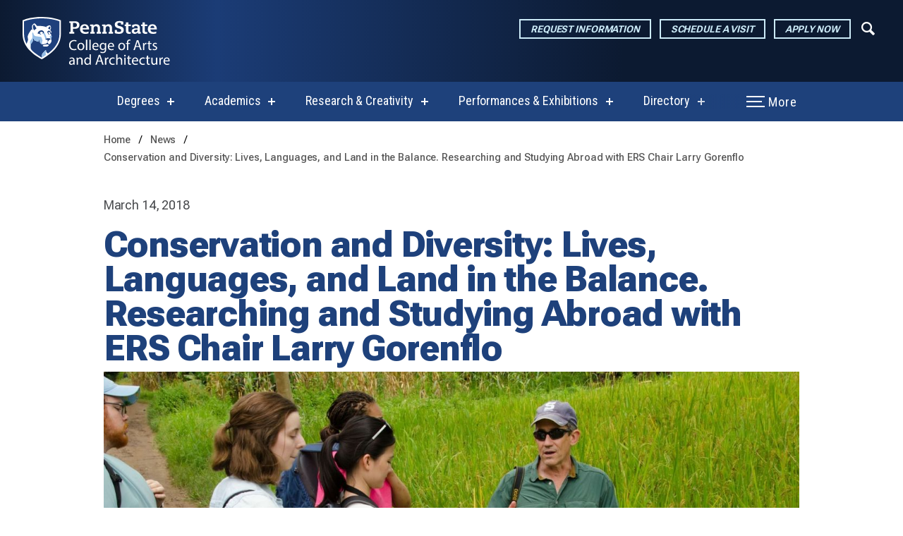

--- FILE ---
content_type: text/html; charset=UTF-8
request_url: https://arts.psu.edu/news/conservation-and-diversity-lives-languages-and-land-balance-researching-and-studying-abroad-ers
body_size: 15223
content:
 
<!DOCTYPE html>
<html lang="en-US">
<head>
<meta charset="utf-8" />
<meta name="viewport" content="width=device-width, initial-scale=1.0" />
<meta http-equiv="X-UA-Compatible" content="IE=edge" />
<title>
			Conservation and Diversity: Lives, Languages, and Land in the Balance. Researching and Studying Abroad with ERS Chair Larry Gorenflo - 
		College of Arts &amp; Architecture
</title>
		    
<meta name=description          content="Conservation and Diversity: Lives, Languages, and Land in the Balance. Researching and Studying Abroad with ERS Chair Larry Gorenflo">
<meta property="og:url"         content="https://arts.psu.edu/news/conservation-and-diversity-lives-languages-and-land-balance-researching-and-studying-abroad-ers" />
<meta property="og:type"        content="website" />
<meta property="og:title"       content="Conservation and Diversity: Lives, Languages, and Land in the Balance. Researching and Studying Abroad with ERS Chair Larry Gorenflo - College of Arts &amp; Architecture" />
<meta property="og:image"       content="https://arts.psu.edu/assets/uploads/news/pitch2-59.jpg" />
<meta property="og:description" content="Conservation and Diversity: Lives, Languages, and Land in the Balance. Researching and Studying Abroad with ERS Chair Larry Gorenflo" />
<meta name="twitter:card"       content="summary_large_image">

	<link rel="icon" href="/favicon.ico" sizes="any">
<link rel="icon" href="/assets/img/favicon/icon.svg" type="image/svg+xml">
<link rel="apple-touch-icon" href="/assets/img/favicon/apple-touch-icon.png">
<link rel="manifest" href="/assets/img/favicon/site.webmanifest" crossorigin="use-credentials" />


<link href="https://unpkg.com/aos@2.3.1/dist/aos.css" rel="stylesheet">
<link rel="stylesheet" href="/css/styles.css?v=20251112">
<script src="https://ajax.googleapis.com/ajax/libs/jquery/3.4.1/jquery.min.js"></script>

    <!-- include the custom client styles.css -->
    <link rel="stylesheet" href="/assets/_custom/css/styles.css?v=20251112">




<link rel="preconnect" href="https://fonts.googleapis.com">
<link rel="preconnect" href="https://fonts.gstatic.com" crossorigin>

    <link href="https://fonts.googleapis.com/css2?family=Roboto+Flex:wght@300;400;500;700;900&amp;display=swap" rel="stylesheet">

    <link href="https://fonts.googleapis.com/css2?family=Roboto+Serif:ital,wght@0,300;0,400;0,500;0,700;0,900;1,300;1,400;1,500;1,700;1,900&amp;display=swap" rel="stylesheet">

    <link href="https://fonts.googleapis.com/css2?family=Roboto+Condensed:ital,wght@0,300;0,400;0,700;1,300;1,400;1,700&amp;display=swap" rel="stylesheet">

<style>
:root {
	--font-sans: "Roboto Flex";	--font-serif: "Roboto Serif";	--font-condensed: "Roboto Condensed";	}
</style>

  


<!-- Global site tag (gtag.js) - Google Ads: 963001461 -->
<script async src="https://www.googletagmanager.com/gtag/js?id=G-W88PCM7FCH"></script>
<script>
  window.dataLayer = window.dataLayer || [];
  function gtag(){dataLayer.push(arguments);}
  gtag('js', new Date());

  gtag('config', 'G-W88PCM7FCH');
</script>
  
 

<!-- theme css -->
<link rel="stylesheet" href="/css/themes/theme-vibrant-blue.css">
</head>
	 
		<!-- entry type name   = Default -->
	<!-- entry type handle = default -->
	<!-- entry type class  = entry_type_default -->
<body class="theme-vibrant-blue primary-headings-sans primary-text-sans entry_type_default" id="entry-id-196492">


	



<header class="full-width-nav notTierThree ">
<div class="header-wrap">
		

<!--  Skip to main content  -->

<a href="#main-content" class="access-hidden">Skip to main content</a>

<!-- MOBILE BRAND BAR -->


<!-- DIV TO CONTROL STICKY SCROLL -->
<div class="scroll-sticky">
	
<!-- PRIMARY BRAND BAR -->

<div class="primary-brand-bar">
<div class="container container-fixed-wide">
<div class="brand-cta tierTwoTwoLine">
	
<!-- MARK -->

<div class="tiered-branding">
	
<a href="/" class="header-logo">

<img src="https://arts.psu.edu/assets/uploads/globals/PSU_ARC_RGB_REV_2C.svg"  alt="Penn State College of Arts and Architecture Mark" id="header-logo" />
	
<span class="access-hidden">College of Arts &amp; Architecture</span>
</a>

</div>

<div class="header-cta-buttons">
<div class="btn-wrap">

<a href="https://arts.psu.edu/request-information" class="button gradient-button-hover cta-button">Request Information</a>
<a href="https://arts.psu.edu/visit" class="button gradient-button-hover cta-button">Schedule a Visit</a>
<a href="https://arts.psu.edu/how-to-apply" class="button gradient-button-hover cta-button">Apply Now</a>

<button class="toggle-search open-dialog" type="button" aria-label="Expand navigation menu"><i class="icon-search-1"></i></button>

</div></div>

<div class="more-menu-buttons">
	<button class="toggle-search open-dialog" type="button" aria-label="Expand navigation menu"><i class="icon-search-1"></i></button>
	<button class="hamburger hamburger--arrow-r open-dialog" type="button">
		<span class="hamburger-box">
			<span class="hamburger-inner"></span>
		</span>
		<span class="hamburger-more">More</span><span class="hamburger-menu">Menu</span>
	</button>
</div>

</div></div></div>

<!-- PRIMARY NAV BAR -->

<div id="navigation" class="primary-nav-bar">
	<div class="container container-fixed-wide">
		<div class="col">

<!-- loop active nav items to set a data attribute on the list -->
																										
		<div class="brand main-nav-wrap" data-activeNavItems="5">
			
<ul
	id="main-nav"
	aria-label="The navigation for this website has submenus. If you are using NVDA, and you would like to exit a submenu, press the tab key to begin using tabbed browsing then press the escape key to exit the submenu."
>  
				
            		

  <!-- case of children -->
	
		<li class="has-submenu">
			<a href="https://arts.psu.edu/degree-programs" aria-haspopup="true">Degrees</a>

		<div class="dropdown-content">
		<div class="submenu-links">
		<ul>
			<li><a href="https://arts.psu.edu/degree-programs" aria-haspopup="true">Degrees</a></li>
												<li><a href="https://arts.psu.edu/degree-programs/undergraduate-degree-programs">Undergraduate Degree Programs</a></li>
																<li><a href="https://arts.psu.edu/degree-programs/graduate-degree-programs">Graduate Degree Programs</a></li>
																<li><a href="https://arts.psu.edu/degree-programs/pre-college">Pre-College Camps and Programs</a></li>
																							<li><a href="https://arts.psu.edu/degree-programs/accreditation">Accreditation</a></li>
									</ul>
		 </div>
		 </div>
	</li>
	
	<!-- end if option if parent is hidden -->
	
            		

  <!-- case of children -->
	
		<li class="has-submenu">
			<a href="https://arts.psu.edu/academics" aria-haspopup="true">Academics</a>

		<div class="dropdown-content">
		<div class="submenu-links">
		<ul>
			<li><a href="https://arts.psu.edu/academics" aria-haspopup="true">Academics</a></li>
												<li><a href="https://arts.psu.edu/academics/department-of-architecture">Department of Architecture</a></li>
																<li><a href="https://arts.psu.edu/academics/department-of-art-history">Department of Art History</a></li>
																<li><a href="https://arts.psu.edu/academics/department-of-graphic-design">Department of Graphic Design</a></li>
																<li><a href="https://arts.psu.edu/academics/department-of-landscape-architecture">Department of Landscape Architecture</a></li>
																<li><a href="https://arts.psu.edu/academics/school-of-music">School of Music</a></li>
																<li><a href="https://arts.psu.edu/academics/school-of-theatre">School of Theatre</a></li>
																<li><a href="https://arts.psu.edu/academics/school-of-visual-arts">School of Visual Arts</a></li>
																<li><a href="https://arts.psu.edu/academics/stuckeman-school">Stuckeman School</a></li>
									</ul>
		 </div>
		 </div>
	</li>
	
	<!-- end if option if parent is hidden -->
	
            		

  <!-- case of children -->
	
		<li class="has-submenu">
			<a href="https://arts.psu.edu/research-creative" aria-haspopup="true">Research &amp; Creativity</a>

		<div class="dropdown-content">
		<div class="submenu-links">
		<ul>
			<li><a href="https://arts.psu.edu/research-creative" aria-haspopup="true">Research &amp; Creativity</a></li>
																			<li><a href="https://arts.psu.edu/research-creative/research-centers">Centers and Initiatives</a></li>
																<li><a href="https://arts.psu.edu/research-creative/projects">Projects</a></li>
																</ul>
		 </div>
		 </div>
	</li>
	
	<!-- end if option if parent is hidden -->
	
            		

  <!-- case of children -->
	
		<li class="has-submenu">
			<a href="https://arts.psu.edu/exhibitions-performances" aria-haspopup="true">Performances &amp; Exhibitions</a>

		<div class="dropdown-content">
		<div class="submenu-links">
		<ul>
			<li><a href="https://arts.psu.edu/exhibitions-performances" aria-haspopup="true">Performances &amp; Exhibitions</a></li>
												<li><a href="https://arts.psu.edu/exhibitions-performances/event-calendar">Event Calendar</a></li>
																<li><a href="https://arts.psu.edu/exhibitions-performances/center-for-the-performing-arts">Center for the Performing Arts</a></li>
																<li><a href="https://arts.psu.edu/exhibitions-performances/palmer">Palmer Museum of Art</a></li>
																<li><a href="https://arts.psu.edu/exhibitions-performances/penn-state-blue-band">Penn State Blue Band</a></li>
																<li><a href="https://arts.psu.edu/exhibitions-performances/penn-state-centre-stage">Penn State Centre Stage</a></li>
																<li><a href="https://arts.psu.edu/exhibitions-performances/penns-woods-music-festival">Penn&#039;s Woods Music Festival</a></li>
																<li><a href="https://arts.psu.edu/exhibitions-performances/school-of-music-performances">School of Music</a></li>
									</ul>
		 </div>
		 </div>
	</li>
	
	<!-- end if option if parent is hidden -->
	
            		

  <!-- case of children -->
	
		<!-- if parent hidden - display nothing -->
	
	<!-- end if option if parent is hidden -->
	
            		

  <!-- case of children -->
	
		<li class="has-submenu">
			<a href="https://arts.psu.edu/directory" aria-haspopup="true">Directory</a>

		<div class="dropdown-content">
		<div class="submenu-links">
		<ul>
			<li><a href="https://arts.psu.edu/directory" aria-haspopup="true">Directory</a></li>
												<li><a href="https://arts.psu.edu/directory/faculty">Faculty</a></li>
																<li><a href="https://arts.psu.edu/directory/staff">Staff</a></li>
																<li><a href="https://arts.psu.edu/directory/units-and-schools">Schools, Units and Offices</a></li>
																<li><a href="https://arts.psu.edu/directory/facilities">Facilities</a></li>
																																					</ul>
		 </div>
		 </div>
	</li>
	
	<!-- end if option if parent is hidden -->
	
            		

  <!-- case of children -->
	
		<!-- if parent hidden - display nothing -->
	
	<!-- end if option if parent is hidden -->
	
            		

 <!-- case of no children -->


            		

 <!-- case of no children -->


            		

  <!-- case of children -->
	
		<!-- if parent hidden - display nothing -->
	
	<!-- end if option if parent is hidden -->
	
            		

  <!-- case of children -->
	
		<!-- if parent hidden - display nothing -->
	
	<!-- end if option if parent is hidden -->
	
            		

 <!-- case of no children -->


            		

 <!-- case of no children -->


            		

  <!-- case of children -->
	
		<!-- if parent hidden - display nothing -->
	
	<!-- end if option if parent is hidden -->
	
            		

 <!-- case of no children -->


            		

  <!-- case of children -->
	
		<!-- if parent hidden - display nothing -->
	
	<!-- end if option if parent is hidden -->
	
            		

  <!-- case of children -->
	
		<!-- if parent hidden - display nothing -->
	
	<!-- end if option if parent is hidden -->
	
            		

  <!-- case of children -->
	
		<!-- if parent hidden - display nothing -->
	
	<!-- end if option if parent is hidden -->
	
            		

 <!-- case of no children -->


            		

 <!-- case of no children -->


            		

 <!-- case of no children -->


            		

 <!-- case of no children -->


            		

 <!-- case of no children -->


            		

 <!-- case of no children -->


            		

 <!-- case of no children -->


            		

 <!-- case of no children -->


            		

 <!-- case of no children -->


            		

 <!-- case of no children -->


					</ul>
		</div>
					<div class="more-menu-buttons">
						<button class="toggle-search open-dialog" type="button" aria-label="Expand navigation menu"><i class="icon-search-1"></i></button>
						<button class="hamburger hamburger--arrow-r open-dialog" type="button">
							<span class="hamburger-box">
								<span class="hamburger-inner"></span>
							</span>
							<span class="hamburger-more">More</span><span class="hamburger-menu">Menu</span>
						</button>
					</div>
	</div>
	</div>
</div>	

</div><!-- DIV TO CONTROL STICKY SCROLL -->

</div><!-- close header-wrap -->


<div class="main-dialog full-menu-wrap" role="dialog" aria-labelledby="dialog-title" aria-describedby="dialog-description" aria-hidden="true">
<div class="full-menu-update">
	<div class="full-menu-content">
<div id="dialog-title" class="sr-only">Full site navigation menu</div>
<p id="dialog-description" class="sr-only">This dialog contains the full navigation menu for arts.psu.edu.</p>
			

<div class="container-main-nav">
	<p class="h3">College of Arts &amp; Architecture</p>
<ul id="modal-main-nav">



      <!-- case of children -->

                    <li class="has-submenu entry-id-135186">
			        <a href="https://arts.psu.edu/degree-programs" aria-haspopup="true">Degrees</a>

		        <div class="dropdown-content">
		        <div class="submenu-links">
		        <ul>
			        <li class="entry-id-135186"><a href="https://arts.psu.edu/degree-programs" aria-haspopup="true">Degrees</a></li>
		            		                		                	<li class="entry-id-160023"><a href="https://arts.psu.edu/degree-programs/undergraduate-degree-programs">Undergraduate Degree Programs</a></li>
		                		            		                		                	<li class="entry-id-159358"><a href="https://arts.psu.edu/degree-programs/graduate-degree-programs">Graduate Degree Programs</a></li>
		                		            		                		                	<li class="entry-id-3555082"><a href="https://arts.psu.edu/degree-programs/pre-college">Pre-College Camps and Programs</a></li>
		                		            		                		            		                		                	<li class="entry-id-143466"><a href="https://arts.psu.edu/degree-programs/accreditation">Accreditation</a></li>
		                		            		        </ul>
		         </div>
		         </div>
            </li>

        <!-- end if option if parent is hidden -->

    
      <!-- case of children -->

                    <li class="has-submenu entry-id-135190">
			        <a href="https://arts.psu.edu/academics" aria-haspopup="true">Academics</a>

		        <div class="dropdown-content">
		        <div class="submenu-links">
		        <ul>
			        <li class="entry-id-135190"><a href="https://arts.psu.edu/academics" aria-haspopup="true">Academics</a></li>
		            		                		                	<li class="entry-id-157646"><a href="https://arts.psu.edu/academics/department-of-architecture">Department of Architecture</a></li>
		                		            		                		                	<li class="entry-id-143474"><a href="https://arts.psu.edu/academics/department-of-art-history">Department of Art History</a></li>
		                		            		                		                	<li class="entry-id-158815"><a href="https://arts.psu.edu/academics/department-of-graphic-design">Department of Graphic Design</a></li>
		                		            		                		                	<li class="entry-id-159200"><a href="https://arts.psu.edu/academics/department-of-landscape-architecture">Department of Landscape Architecture</a></li>
		                		            		                		                	<li class="entry-id-151172"><a href="https://arts.psu.edu/academics/school-of-music">School of Music</a></li>
		                		            		                		                	<li class="entry-id-154816"><a href="https://arts.psu.edu/academics/school-of-theatre">School of Theatre</a></li>
		                		            		                		                	<li class="entry-id-155699"><a href="https://arts.psu.edu/academics/school-of-visual-arts">School of Visual Arts</a></li>
		                		            		                		                	<li class="entry-id-155916"><a href="https://arts.psu.edu/academics/stuckeman-school">Stuckeman School</a></li>
		                		            		        </ul>
		         </div>
		         </div>
            </li>

        <!-- end if option if parent is hidden -->

    
      <!-- case of children -->

                    <li class="has-submenu entry-id-135529">
			        <a href="https://arts.psu.edu/research-creative" aria-haspopup="true">Research &amp; Creativity</a>

		        <div class="dropdown-content">
		        <div class="submenu-links">
		        <ul>
			        <li class="entry-id-135529"><a href="https://arts.psu.edu/research-creative" aria-haspopup="true">Research &amp; Creativity</a></li>
		            		                		            		                		                	<li class="entry-id-161146"><a href="https://arts.psu.edu/research-creative/research-centers">Centers and Initiatives</a></li>
		                		            		                		                	<li class="entry-id-161175"><a href="https://arts.psu.edu/research-creative/projects">Projects</a></li>
		                		            		                		            		        </ul>
		         </div>
		         </div>
            </li>

        <!-- end if option if parent is hidden -->

    
      <!-- case of children -->

                    <li class="has-submenu entry-id-135194">
			        <a href="https://arts.psu.edu/exhibitions-performances" aria-haspopup="true">Performances &amp; Exhibitions</a>

		        <div class="dropdown-content">
		        <div class="submenu-links">
		        <ul>
			        <li class="entry-id-135194"><a href="https://arts.psu.edu/exhibitions-performances" aria-haspopup="true">Performances &amp; Exhibitions</a></li>
		            		                		                	<li class="entry-id-537816"><a href="https://arts.psu.edu/exhibitions-performances/event-calendar">Event Calendar</a></li>
		                		            		                		                	<li class="entry-id-696564"><a href="https://arts.psu.edu/exhibitions-performances/center-for-the-performing-arts">Center for the Performing Arts</a></li>
		                		            		                		                	<li class="entry-id-696115"><a href="https://arts.psu.edu/exhibitions-performances/palmer">Palmer Museum of Art</a></li>
		                		            		                		                	<li class="entry-id-697342"><a href="https://arts.psu.edu/exhibitions-performances/penn-state-blue-band">Penn State Blue Band</a></li>
		                		            		                		                	<li class="entry-id-696567"><a href="https://arts.psu.edu/exhibitions-performances/penn-state-centre-stage">Penn State Centre Stage</a></li>
		                		            		                		                	<li class="entry-id-187733"><a href="https://arts.psu.edu/exhibitions-performances/penns-woods-music-festival">Penn&#039;s Woods Music Festival</a></li>
		                		            		                		                	<li class="entry-id-2959236"><a href="https://arts.psu.edu/exhibitions-performances/school-of-music-performances">School of Music</a></li>
		                		            		        </ul>
		         </div>
		         </div>
            </li>

        <!-- end if option if parent is hidden -->

    
      <!-- case of children -->

                    <li class="has-submenu entry-id-356398">
			        <a href="https://arts.psu.edu/directory" aria-haspopup="true">Directory</a>

		        <div class="dropdown-content">
		        <div class="submenu-links">
		        <ul>
			        <li class="entry-id-356398"><a href="https://arts.psu.edu/directory" aria-haspopup="true">Directory</a></li>
		            		                		                	<li class="entry-id-362897"><a href="https://arts.psu.edu/directory/faculty">Faculty</a></li>
		                		            		                		                	<li class="entry-id-362946"><a href="https://arts.psu.edu/directory/staff">Staff</a></li>
		                		            		                		                	<li class="entry-id-297387"><a href="https://arts.psu.edu/directory/units-and-schools">Schools, Units and Offices</a></li>
		                		            		                		                	<li class="entry-id-180616"><a href="https://arts.psu.edu/directory/facilities">Facilities</a></li>
		                		            		                		            		                		            		                		            		                		            		        </ul>
		         </div>
		         </div>
            </li>

        <!-- end if option if parent is hidden -->

    


</ul>
</div>


<div class="container-supporting">

<div class="container-supporting-nav">		
			
			<div class="audience-menu">
				<p class="h4">Resources For</p>
			   				<ul>
									<li><a  href="https://arts.psu.edu/resources/students">Students</a></li>
				
										
																			<li><a  href="https://arts.psu.edu/resources/parents-guardians">Parents and Guardians</a></li>
				
										
																			<li><a  href="https://arts.psu.edu/resources/alumni-friends">Alumni and Friends</a></li>
				
										
																		</ul>
				
				<p class="h4">Offices</p>
				   					<ul>
											<li><a  href="https://arts.psu.edu/aa-dean">A&amp;A Dean&#039;s Office</a></li>
					
												
																							<li><a  href="https://arts.psu.edu/resources/students/advising">Academic Advising</a></li>
					
												
																							<li><a  href="https://arts.psu.edu/office-of-access-and-equity">Access and Equity</a></li>
					
												
																							<li><a  href="https://arts.psu.edu/research-creative/odl">Digital Learning</a></li>
					
												
																							<li><a  href="https://arts.psu.edu/research-creative/sustainability">Sustainability</a></li>
					
												
																							<li><a  href="https://arts.psu.edu/resources/students/technology">Technology</a></li>
					
												
																						</ul>
					
			</div>

			<div class="helpful-links-menu">
				<p class="h4">Helpful Links</p>
				 				<ul>
									<li><a  href="https://arts.psu.edu/about">About</a></li>
				
										
																			<li><a  href="/news">News</a></li>
				
										
																			<li><a  href="/events">Events</a></li>
				
										
																			<li><a  href="https://am.ticketmaster.com/psuarts/buy">Buy Event Tickets</a></li>
				
										
																			<li><a  href="https://arts.psu.edu/events/parking-at-penn-state">Parking at Penn State</a></li>
				
										
																			<li><a  href="https://arts.psu.edu/visit">Plan a Visit</a></li>
				
										
																			<li><a  href="https://arts.psu.edu/careers">A&amp;A Careers</a></li>
				
										
																			<li><a  href="https://arts.psu.edu/giving">Giving</a></li>
				
										
																		</ul>
			</div>
</div>

<p class="h4">Search</p>
	<form class="search-form" action="https://arts.psu.edu/search/results">
		
				<div class="input-group mb-3">
					<label for="search-term" class="visibility-hidden">Search Term</label>
				  
					<input class="form-control" type="search" id="search-term" name="q" placeholder="What are you looking for?" autocomplete="off" />
					<div class="input-group-append">
						<button class="btn btn-outline-secondary" type="submit"><img src="/assets/components/img/header/magnifying-glass.png" alt="search icon" /></button>
					</div>
				   
				</div>
			</form>
</div>

		<div class="cta-container">
			<div class="wrap-cta">
			   				<a href="https://arts.psu.edu/request-information" class="button gradient-button-hover cta-button">Request Information</a>
								<a href="https://arts.psu.edu/visit" class="button gradient-button-hover cta-button">Schedule a Visit</a>
								<a href="https://arts.psu.edu/how-to-apply" class="button gradient-button-hover cta-button">Apply Now</a>
											
			</div>
		</div>

					
  
		<div class="social-menu">
				<h4 class="social-heading visuallyhidden">Social Media</h4>
				


<div class="social-cta">
<ul>
   
<li><a href="https://www.instagram.com/psuartsarch/">  
    <svg height="30" width="26.25" data-icon="instagram" role="img" xmlns="http://www.w3.org/2000/svg" viewBox="0 0 448 512">
    <path d="M224.1 141c-63.6 0-114.9 51.3-114.9 114.9s51.3 114.9 114.9 114.9S339 319.5 339 255.9 287.7 141 224.1 141zm0 189.6c-41.1 0-74.7-33.5-74.7-74.7s33.5-74.7 74.7-74.7 74.7 33.5 74.7 74.7-33.6 74.7-74.7 74.7zm146.4-194.3c0 14.9-12 26.8-26.8 26.8-14.9 0-26.8-12-26.8-26.8s12-26.8 26.8-26.8 26.8 12 26.8 26.8zm76.1 27.2c-1.7-35.9-9.9-67.7-36.2-93.9-26.2-26.2-58-34.4-93.9-36.2-37-2.1-147.9-2.1-184.9 0-35.8 1.7-67.6 9.9-93.9 36.1s-34.4 58-36.2 93.9c-2.1 37-2.1 147.9 0 184.9 1.7 35.9 9.9 67.7 36.2 93.9s58 34.4 93.9 36.2c37 2.1 147.9 2.1 184.9 0 35.9-1.7 67.7-9.9 93.9-36.2 26.2-26.2 34.4-58 36.2-93.9 2.1-37 2.1-147.8 0-184.8zM398.8 388c-7.8 19.6-22.9 34.7-42.6 42.6-29.5 11.7-99.5 9-132.1 9s-102.7 2.6-132.1-9c-19.6-7.8-34.7-22.9-42.6-42.6-11.7-29.5-9-99.5-9-132.1s-2.6-102.7 9-132.1c7.8-19.6 22.9-34.7 42.6-42.6 29.5-11.7 99.5-9 132.1-9s102.7-2.6 132.1 9c19.6 7.8 34.7 22.9 42.6 42.6 11.7 29.5 9 99.5 9 132.1s2.7 102.7-9 132.1z"></path>
    </svg><span>Instagram</span>
    
     
    
      
        
        
</a></li>
<li><a href="https://www.facebook.com/psuaanda">  
    <svg height="30" width="30" data-icon="facebook" role="img" xmlns="http://www.w3.org/2000/svg" viewBox="0 0 512 512">
    <path d="M504 256C504 119 393 8 256 8S8 119 8 256c0 123.78 90.69 226.38 209.25 245V327.69h-63V256h63v-54.64c0-62.15 37-96.48 93.67-96.48 27.14 0 55.52 4.84 55.52 4.84v61h-31.28c-30.8 0-40.41 19.12-40.41 38.73V256h68.78l-11 71.69h-57.78V501C413.31 482.38 504 379.78 504 256z"></path>
    </svg><span>Facebook</span>
    
     
    
      
        
        
</a></li>
<li><a href="https://www.youtube.com/user/ArtsandArch">  
    <svg height="30" width="30" data-icon="youtube" role="img" xmlns="http://www.w3.org/2000/svg" viewBox="0 0 31 20">
    <path d="m30.358 3.401c-.365-1.328-1.39-2.369-2.698-2.74-2.417-.657-12.141-.657-12.141-.657s-9.704-.017-12.146.657c-1.307.371-2.332 1.412-2.698 2.74-.458 2.512-.683 5.062-.674 7.617-.008 2.545.218 5.086.674 7.588.366 1.328 1.391 2.369 2.698 2.74 2.414.658 12.141.658 12.141.658s9.7 0 12.141-.658c1.308-.371 2.333-1.412 2.698-2.74.447-2.503.663-5.044.646-7.588.021-2.554-.194-5.104-.641-7.617zm-17.946 12.327v-9.44l8.094 4.726z"></path>
    </svg><span>YouTube</span>
    
     
    
      
        
        
</a></li>
</ul>
</div>


			</div>
   			
			<button class="close-menu close-dialog" aria-label="Close Navigation">
				<span></span>
				Close
			</button>
			
		</div>
	</div>
</div>
	
	
	
</header>

<main id="main-content" class="main page-content page-content-standard" role="main">
	

<!-- template : _core/channels/news/_entry.twig -->	
<section class="container-fluid container-standard-y-padding article-wrap">    
<div class="container container-fixed-standard">
<div class="col">	

<!-- builders/breadcrumb -->
<ol class="breadcrumb">
    <li>
        <a href="/">Home</a>
    </li>
    <!-- ENTRY-SECTION-TYPE = channel -->
                                                                    	                                <li>
                <a href="https://arts.psu.edu/news">
                    News
                </a>
            </li>
                    	        	            	                                <li>
                <a href="https://arts.psu.edu/news/conservation-and-diversity-lives-languages-and-land-balance-researching-and-studying-abroad-ers">
                    Conservation and Diversity: Lives, Languages, and Land in the Balance. Researching and Studying Abroad with ERS Chair Larry Gorenflo
                </a>
            </li>
            </ol>






<div class="article-head">
<p class="post-date">March 14, 2018</p>

<h1>Conservation and Diversity: Lives, Languages, and Land in the Balance. Researching and Studying Abroad with ERS Chair Larry Gorenflo</h1>



</div>

<div class="article-feature-image">

<figure class="primary-image-landscape">
<img srcset="https://arts.psu.edu/assets/uploads/news/_680xAUTO_fit_center-center_80_none/pitch2-59.jpg 640w,
https://arts.psu.edu/assets/uploads/news/_860xAUTO_fit_center-center_80_none/pitch2-59.jpg 860w, https://arts.psu.edu/assets/uploads/news/_1280xAUTO_fit_center-center_80_none/pitch2-59.jpg 1280w"
sizes="100vw"
src="https://arts.psu.edu/assets/uploads/news/_1280xAUTO_fit_center-center_80_none/pitch2-59.jpg" alt="Students standing on a dirt road flanking a lush field of head-high green grasses, listening to professor Larry Gorenflo." data-aos-duration="750" data-aos="fade-up" data-aos-delay="150" data-aos-once="true">
<figcaption><p>Students standing on a dirt road flanking a lush field of head-high green grasses, listening to professor Larry Gorenflo.</p> </figcaption></figure></div>


</div>
</div>


<div class="container container-fixed-standard">
<div class="col">	


                    
        
        <!-- set component css -->
                                                       
            <!-- content-builder : text -->
            <div class="component component-text  component-id-196493">
    <div class="component-inner component-inner-standard">
        <div class="col content-block">
            <p class="pullquote">“Linguists reckon we lose a language every two to three weeks. Species extinction rates are about 1,000 times higher than they were before people showed up. None of that is good news.”</p>
<span><a href="/node/66">Larry Gorenflo</a>, professor of landscape architecture and geography, conducts research to understand how cultural and biological diversity co-occur in the hope of helping to conserve both. Gorenflo also holds the Eleanor R. Stuckeman Chair in Design which provides him with support to further his ongoing inquiries. Gorenflo’s research has demonstrated that places with a high number of species also feature high numbers of indigenous languages. He adds, “Both are disappearing at alarming rates.”</span>

Gorenflo has examined the co-occurrence of species and language extinction in-depth with methods he has developed over the past fifteen years. In 2014, Gorenflo co-authored a monograph <em>Linguistic Diversity in High Biodiversity Regions,</em> which functions like an atlas, while providing illustrations of the biodiversity hotspots where myriad native languages co-occur. “Most languages occur in about twenty-five percent of the Earth’s terrestrial area. So, there is a real concentration.” He describes, “The things that compromise biodiversity also compromise resident indigenous cultures. Often impacts come from large multinational corporations that come in with chainsaws and drilling rigs, but just the presence of modern cultures and societies can change the local economy and degrade the interest in or need to speak a local language.” He summarizes, “When you get the opportunity to look at a biodiversity hotspot locality with high presence of indigenous languages, you think maybe you can conserve both. That seems like a good idea.”

With linguist Suzanne Romaine, a colleague from Oxford, Gorenflo has conducted a series of analyses over the past few years, which they are continuing to publish. Their recent work focuses on places identified by UNESCO as World Heritage Sites, often national parks. He explains, “there is a striking number of UNESCO sites that also have heavy indigenous language presence.” Gorenflo and Romaine are at the stage of compiling a list of the highest priority locations. They hope the research will allow them to take the next step to propose redesigning the management of World Heritage Sites and other protected areas to help maintain the indigenous cultures that occur in the same locations. “One of the things we are looking at is the potential for co-managing a lot of these locations, which doesn’t happen very much. Indigenous people don’t often get a lot of say in the management of protected areas… despite the fact they are much of the reason these places occur in the first place.”

<strong>One ERS Chair – Three Gorenflo Projects</strong>

1. In Tanzania, where he works on other projects, Gorenflo has noted the presence of more than one hundred different indigenous languages spoken throughout the country, many occurring in the area (the Eastern Arc Mountains) with the highest amount of biological diversity and remarkable numbers of plant and animal species that occur only there. “The species became trapped on the mountains as the area evolved over thousands of years,” he explains. “Many species can’t travel to lower elevations or to another mountain, so they have evolved independently, inducing high levels of speciation.” Settings such as these often are referred to as ‘sky islands’, pointing to the isolation between the mountains ranges.

2. Gorenflo is also working in the Indo-Burma biodiversity hotspot. The region, which includes parts of Myanmar, Cambodia, Thailand, Vietnam, China, Bangladesh, and India, boasts nearly four hundred indigenous languages. When Gorenflo was in Cambodia this past December, he visited an area near the Laotian border on the edge of the national park where eight local languages are spoken. This work may lead to expansion of the linguistic-biological diversity research project into the Indo-Burma hotspot.

3. Gorenflo hopes to begin a third field study in the East Melanesian Islands’ biodiversity hotspot, focusing on Vanuatu, an archipelago north of Australia. He explains, “Vanuatu has the densest linguistic diversity of any place in the world. There are more than one hundred languages spoken in the small island chain. On average, there is one language every ten thousand square kilometers (an area roughly sixty by sixty miles).” Some of these small islands are about twenty miles across but host four different languages.

<strong>Research and Sustainable Design in Tanzania</strong>

The ERS projects have blossomed in part out of Gorenflo’s ongoing research in Tanzania. In 2010, he began a study abroad program in Tanzania, called the <em>Tanzania Parks and People Program</em>. He says that working in Africa is important “because it has a lot of endangered world heritage sites – primarily due to social upheaval and civil wars, and also because of excessive resource harvesting. The natural habitats are getting beaten up in a variety of ways.” There is a lot of linguistic diversity, particularly in West Africa; however, Gorenflo says, “In the absence of a reason to maintain an indigenous language or in the presence of pressure to lose it… after a couple of generations, the languages just disappear.”

Gorenflo finds immense value in teaching, especially in bringing his students abroad. “I’m committed to the study abroad thing because I had that experience when I was 21 as an anthropology undergraduate at Penn State.” He conducted fieldwork in the southern highlands of Mexico. “It changed my whole life. I had never been anywhere or seen anything. So, what I try to offer students is what I managed to cobble together on my own, through an enormous amount of luck and the trust given to me as a Penn State anthropology student running this project.”

<span>Gorenflo, with colleague Carter Hunt of Penn State’s Department of Recreation, Park, and Tourism Management, brings groups of students to Tanzanian villages where they conduct research. “Usually the students are nervous at first when working in a village, but by day two they become comfortable. We take them to beach at the end of the study abroad program. We also take them on a five-star safari in the middle of the six-week trip, but the thing they like the most is going into the villages, camping in the villages, living in villages.”</span>

Student testimonials bear witness to the value they see in the Tanzania study abroad program. A fourth-year Penn State Landscape Architecture/Geography double-major wrote, “I can honestly say it was the best decision I have ever made. Before coming on this trip, I was unsure about where I fit into the profession and what I could bring to the table that was different from others. This trip has made it clear to me that I am meant to produce designs that help people who are most deserving.” A third-year Larch student describes, “I feel so fortunate to have chosen the <em>Tanzania Parks and People Program</em> because I feel like it’s helped me grow so much in my understanding of what’s important in life. I’ve learned the significance of broad-scale thinking and digging into the culture of a place, to understanding people and communicating with them, to allowing the emphasis to be on community design rather than a top-down approach. These are things that I will carry with me for the rest of my life.”

The study abroad program is six weeks long from mid-May to the end of June. Students attend lectures at two universities. “They work at the best ecological monitoring center in Tanzania (the Udzungwa Ecological Monitoring Centre), and the second most biologically diverse park in sub-Saharan African. It is a huge opportunity. The students are surrounded by people who speak different languages. They also see four to five species of primates within two kilometers of their dormitory, as well as many of the four hundred species of birds and two hundred species of butterflies currently documented in the park.”

The students’ work during the abroad program is, in many ways, an extension of Gorenflo’s research in communities surrounding the park. Gorenflo refers to the locals as “primarily subsistence agriculturalists who rely largely on the food they grow rather than the small amount of cash they earn.” He describes, “When we go to the villages, the people are happy and look healthy. They grow a lot food. We want to find out how much money they make versus how much food they grow or obtain by other means.”

Since most economic decisions are at a household level in rural Tanzanian communities, Gorenflo has been conducting a series of household income and expenditure surveys. He works to identify how the local subsistence wage economy works. Gorenflo says they want to know the details: “How much time do they spend in the garden? What do they harvest in a given day? Did they sell some of the produce? How much for? Did they take some of the money they had to buy some deep-fried pastries at the local shop? How much money did they spend?” They are tracking every bit of income and expenditure, defined broadly in terms of energy and effort, as well as money. Gorenflo asserts “I don’t think this has ever been done in Africa before, at least at this level of detail.”

The research at Udzungwa ultimately explores how the people living near national parks may place pressure on the park for various resources. The concern is real, not only for Udzungwa but also elsewhere in Tanzania. In 2002, there were about two million people living within six miles of sixteen national parks in Tanzania, based on a study by Gorenflo in 2011 using the most recently available census data. Where we work in east Africa, the people are very poor. Right across the road from the village is a national park with huge stands of firewood, for instance. People would use it if they had the opportunity, but locals are shut out from resources.”

Gorenflo is using his survey method to figure out what locals use and what they still need, so that they can design solutions that will sustain the community and the parks.

Gorenflo asks, “What resources might they need to buy or find in the park? What can we do as the conservation community to help local people meet those needs? What can landscape and community designers do to redesign these communities so they work a little better?” They can use this information to inform local park management and local village governments about how they may do a better job to and plan for the communities.

Gorenflo is beginning similar work in Cambodia, and has collaborated on a proposal (with Hunt and other researchers) to support this sort of study in coastal ecosystems in Columbia. He plans to expand biological-cultural diversity investigations into new continents and countries: Australia, and, possibly, China where there are some of the biggest co-occurrences in the world.

Through his research projects and the Tanzania program, Gorenflo has impacted scholarship, created real-world solutions, and influenced students to create community-focused designs. After ten years at the Stuckeman School, Gorenflo says he now knows more about landscape design and feels he is supported in his commitment to “maintaining as much cultural and biological diversity in the world as I can.”
<p class="pullquote">“We are losing battles in conservation all over the place. I am convinced that the only hope is to create designed environments. If you can design a park to work properly, and also design the immediate surroundings so they don’t put too much pressure on it, with a soft edge, as opposed to a hard edge… I think we may have hope of maintaining things so that in another few decades, when the population is higher. We will have a world that I want my kids to see.”</p>
Gorenflo is focused on protected areas and nearby communities, and his goal is to make his designs more and more effective and to conserve the cultural heritage so that local people can live a rich life. He explains, “it is like having your cake and eating it too!”
        </div>
    </div>
</div>

                        
        
        <!-- set component css -->
                                                       
            <!-- content-builder : imageGallery -->
            
<div class="component">       
<div class="component-inner component-inner-wide">
<div class="col content-block">

<div class="image-gallery-simple-wrap">
<div class="image-gallery image-gallery-masonry">


<div data-aos-duration="750" data-aos="zoom-in" data-aos-delay="150" data-aos-once="true" data-width-adjustment="2"><span class="img-size-for-caption">
<img srcset="https://arts.psu.edu/assets/uploads/news/_480xAUTO_fit_center-center_80_none/pitch2-59.jpg 480w, https://arts.psu.edu/assets/uploads/news/_680xAUTO_fit_center-center_80_none/pitch2-59.jpg 680w, https://arts.psu.edu/assets/uploads/news/_860xAUTO_fit_center-center_80_none/pitch2-59.jpg 860w" 
 sizes="(max-width: 576px) 100vw, (max-width: 768px) 50vw"
 src="https://arts.psu.edu/assets/uploads/news/_680xAUTO_fit_center-center_80_none/pitch2-59.jpg" alt="Students standing on a dirt road flanking a lush field of head-high green grasses, listening to professor Larry Gorenflo.">
     </span>
</div>

</div>
</div>

</div></div></div>

<script src='/assets/js/components/events.js'></script>



                        
            








        

</div>
</div>
</section>

</main>
<section class="footer-wrap">
		<footer>
			
<div class="statement-and-schools-wrap">
		<div class="statement-and-schools reverse">
			<div class="container container-fixed container-fixed-narrow">
			<div class="col">
				<svg class="a-and-a-mark" viewBox="0 0 173 90" version="1.1" xmlns="http://www.w3.org/2000/svg" xmlns:xlink="http://www.w3.org/1999/xlink"><path d="M44.85807,53.2670202 L52.0648045,31.8334917 L59.1473452,53.2670202 L44.85807,53.2670202 Z M44.0000838,53.8773869 L60.0000838,53.8773869 L52.0700521,29.8773869 L44.0000838,53.8773869 Z" id="Fill-1"></path>
				<path d="M112.85807,53.2670202 L120.064804,31.8334917 L127.147345,53.2670202 L112.85807,53.2670202 Z M112.000084,53.8773869 L128.000084,53.8773869 L120.070052,29.8773869 L112.000084,53.8773869 Z" id="Fill-3"></path>
				<path d="M135.393713,76.1691792 L112.448651,76.1691792 C110.986462,74.6541039 104.192518,67.6113903 100.503108,63.7386935 C104.639135,56.5762144 108.860631,48.6742044 111.679431,43.3458961 L111.00741,43.3458961 C108.212911,48.6264657 104.110401,56.2981575 100.076602,63.2914573 C95.5836162,58.5720268 81.6169838,43.6423786 79.6025979,41.4547739 C80.6969357,40.9112228 81.7133459,40.3785595 82.6677492,39.8551089 C82.6685871,39.8551089 82.6685871,39.8551089 82.6685871,39.8551089 C82.8470664,39.7571189 83.0180043,39.6599665 83.1922939,39.5628141 C88.0464277,36.8484087 91.0847651,34.3969849 92.9550269,32.0326633 C92.9558648,32.0326633 92.9558648,32.0326633 92.9558648,32.0318258 C93.8901578,30.8509213 94.5353646,29.6917923 94.9727645,28.5318258 L94.9736025,28.5326633 L105.98988,0.592964824 L137.505299,0.592964824 L172.096763,89.2839196 L140.061826,89.2839196 L135.393713,76.1691792 Z M106.583135,76.1691792 L102.169753,89.2839196 L69.912765,89.2839196 L65.243814,76.1691792 L36.4332357,76.1691792 L32.0173398,89.2839196 L0.872286071,89.2839196 L35.8399806,0.592964824 L67.3553999,0.592964824 L73.2737058,15.7688442 C73.2737058,15.7688442 73.2737058,15.7688442 73.2737058,15.7688442 C71.5291337,17.5845896 70.264696,19.9329983 69.9169546,22.7303183 C68.9206548,30.7420436 73.5108403,35.7211055 78.3700016,40.9924623 L78.6297602,41.2738693 C74.3571505,43.400335 68.3148307,46.8291457 64.855014,52.1180905 C60.7508285,58.3927973 62.2222351,68.0301508 68.069317,73.1624791 C71.3766303,76.0653266 75.831071,77.60134 80.3441668,77.60134 C82.8110354,77.60134 85.2955005,77.1432161 87.6199208,76.1976549 C93.5399027,73.7922948 97.6868227,68.4824121 100.191398,64.2721943 C103.350398,67.5879397 110.097417,74.5879397 111.62329,76.1691792 L106.583135,76.1691792 Z M99.7657293,63.8249581 C97.3181331,67.9782245 93.2315441,73.2772194 87.3961933,75.6490787 C81.021215,78.239531 73.4111265,77.061139 68.4606307,72.7160804 C62.8238695,67.7680067 61.4002249,58.4840871 65.3519071,52.4422111 C68.7505548,47.2479062 74.7451125,43.8651591 78.9607429,41.7721943 L79.0487256,41.7294807 C81.4066632,44.2906198 95.3037472,59.1390285 99.7657293,63.8249581 L99.7657293,63.8249581 Z M73.9717023,15.9237856 C76.3438847,13.5929648 79.5565117,12.2453936 82.5713871,12.178392 C82.6711009,12.1758794 82.7708147,12.1750419 82.8696905,12.1750419 C86.4225176,12.1750419 89.7817826,13.5929648 92.1254753,16.0938023 C94.372806,18.4899497 95.4487093,21.6390285 95.1579473,24.9606365 C95.0582335,26.0988275 94.8353439,27.2169179 94.409675,28.3366834 C93.13602,31.6842546 90.0457308,35.0443886 82.9752698,39.0067002 C82.8009802,39.1038526 82.6300423,39.201005 82.451563,39.298995 C82.451563,39.298995 82.451563,39.2998325 82.451563,39.2998325 C81.4418563,39.8542714 80.3550599,40.4204355 79.1836325,41 L78.8065636,40.5904523 C74.0429264,35.4229481 69.5440754,30.541876 70.5060201,22.8031826 C70.8244338,20.2428811 71.9489371,18.0778894 73.5108403,16.3760469 C73.5108403,16.3760469 73.5108403,16.3760469 73.5108403,16.3760469 C73.6574782,16.2169179 73.8183609,16.0745394 73.9717023,15.9237856 L73.9717023,15.9237856 Z M137.910858,7.10542736e-15 L105.585159,7.10542736e-15 L95.7545541,24.9346734 L95.7545541,24.9329983 C96.0360988,21.4706868 94.9048921,18.1909548 92.5586856,15.6876047 C90.0348377,12.9949749 86.4107865,11.5033501 82.5588182,11.5845896 C79.48026,11.6541039 76.2056261,12.9991625 73.7404333,15.3299832 L67.7609584,7.10542736e-15 L35.43526,7.10542736e-15 L0.160044803,89.4723618 L-4.26325641e-14,89.8777219 L32.4438467,89.8777219 L36.8605805,76.7621441 L64.8256865,76.7621441 L69.4937995,89.8777219 L102.597098,89.8777219 L102.597098,89.8777219 L107.009642,76.7621441 L134.975586,76.7621441 L139.643699,89.8777219 L172.964859,89.8777219 L137.910858,7.10542736e-15 Z" id="Fill-5"></path></svg>
				
			<p class="footer-statement">The College of Arts and Architecture at Penn State is committed to artistic and scholarly creativity, research, and the preparation of specialized practitioners in all of the arts and design disciplines.</p>

						<ul class="list-inline">
							<li>
					<a href="https://arts.psu.edu/academics/department-of-architecture">Architecture</a>						
				</li>
							<li>
					<a href="https://arts.psu.edu/academics/department-of-art-history">Art History</a>						
				</li>
							<li>
					<a href="https://arts.psu.edu/academics/department-of-graphic-design">Graphic Design</a>						
				</li>
							<li>
					<a href="https://arts.psu.edu/academics/department-of-landscape-architecture">Landscape Architecture</a>						
				</li>
							<li>
					<a href="https://arts.psu.edu/academics/school-of-music">Music</a>						
				</li>
							<li>
					<a href="https://arts.psu.edu/academics/school-of-theatre">Theatre</a>						
				</li>
							<li>
					<a href="https://arts.psu.edu/academics/school-of-visual-arts">Visual Arts</a>						
				</li>
						</ul>		
			
			</div></div>
		</div></div>
		
		<div class="footer-primary-wrap footer-primary-new">
	<div class="container container-fixed-wide">
	<div class="col">
			
	<!-- logo -->
	<div class="logo-contact">
				<div class="logo-footer">
				   <a href="/">
						<img src="https://arts.psu.edu/assets/uploads/globals/PSU_ARC_RGB_2C.svg" alt="Penn State College of Arts and Architecture Mark" />
					</a>
	</div>
	
				<!-- general contact -->
					<div class="footer-general-contact">
						<!-- address -->
													<p class="footer-contact-address">
																	<a href="https://goo.gl/maps/De75Cn84cLz7QmWs5">
																									124 Borland Building<br />
																									University Park, PA 16802
																									</a>
															</p>
											
		
							
																		<ul class="footer-contact-list">
												<li>Office of the Dean: <a href="tel:+1-814-865-2591">1-814-865-2591</a></li>
												<li>Academic Affairs: <a href="tel:+1-814-865-9523">1-814-865-9523</a></li>
												<li>IT Support: <a href="tel:+1-814-865-4357">1-814-865-4357</a></li>
												</ul>
										
						<!-- phone / custom text -->
							
					</div>
				
			
							

	</div>



							
							
				<div class="footer-navigation accordion-content" id="footerNav">
					<div>
						<dl class="faq">
						
								<dt>
									<button aria-expanded="false" aria-controls="footerNav_desc" class="">
										Resources and Links  <svg class="icon-plus" viewBox="0 0 16 16" version="1.1" xmlns="http://www.w3.org/2000/svg" xmlns:xlink="http://www.w3.org/1999/xlink"><path d="M7,7 L7,6.123234e-17 L9,-6.123234e-17 L9,7 L16,7 L16,9 L9,9 L9,16 L7,16 L7,9 L0,9 L0,7 L7,7 Z" id="Combined-Shape" fill="#0051AA"></path>
										</svg>
									</button>
								</dt>
								<dd id="footerNav_desc" class="desc" style="display: none;">
									
									<!-- footer nav -->
																		<ul>
																			<li class="footer-list">
											<a class="link-indicator" href="https://arts.psu.edu/academics">Academics</a>						
										</li>
																			<li class="footer-list">
											<a class="link-indicator" href="https://arts.psu.edu/resources/students/advising">Academic Advising</a>						
										</li>
																			<li class="footer-list">
											<a class="link-indicator" href="https://arts.psu.edu/resources/students">Resources for Students</a>						
										</li>
																			<li class="footer-list">
											<a class="link-indicator" href="https://arts.psu.edu/about">About A&amp;A</a>						
										</li>
																			<li class="footer-list">
											<a class="link-indicator" href="https://arts.psu.edu/careers">Careers at A&amp;A</a>						
										</li>
																			<li class="footer-list">
											<a class="link-indicator" href="https://arts.psu.edu/exhibitions-performances/event-calendar">Event Calendar</a>						
										</li>
																			<li class="footer-list">
											<a class="link-indicator" href="https://arts.psu.edu/giving">Give to A&amp;A</a>						
										</li>
																		</ul>			
								</dd>
						
						</dl>
					</div>        
				</div>
			
				<!-- social logos -->
				


<div class="social-cta">
<ul>
   
<li><a href="https://www.instagram.com/psuartsarch/">  
    <svg height="30" width="26.25" data-icon="instagram" role="img" xmlns="http://www.w3.org/2000/svg" viewBox="0 0 448 512">
    <path d="M224.1 141c-63.6 0-114.9 51.3-114.9 114.9s51.3 114.9 114.9 114.9S339 319.5 339 255.9 287.7 141 224.1 141zm0 189.6c-41.1 0-74.7-33.5-74.7-74.7s33.5-74.7 74.7-74.7 74.7 33.5 74.7 74.7-33.6 74.7-74.7 74.7zm146.4-194.3c0 14.9-12 26.8-26.8 26.8-14.9 0-26.8-12-26.8-26.8s12-26.8 26.8-26.8 26.8 12 26.8 26.8zm76.1 27.2c-1.7-35.9-9.9-67.7-36.2-93.9-26.2-26.2-58-34.4-93.9-36.2-37-2.1-147.9-2.1-184.9 0-35.8 1.7-67.6 9.9-93.9 36.1s-34.4 58-36.2 93.9c-2.1 37-2.1 147.9 0 184.9 1.7 35.9 9.9 67.7 36.2 93.9s58 34.4 93.9 36.2c37 2.1 147.9 2.1 184.9 0 35.9-1.7 67.7-9.9 93.9-36.2 26.2-26.2 34.4-58 36.2-93.9 2.1-37 2.1-147.8 0-184.8zM398.8 388c-7.8 19.6-22.9 34.7-42.6 42.6-29.5 11.7-99.5 9-132.1 9s-102.7 2.6-132.1-9c-19.6-7.8-34.7-22.9-42.6-42.6-11.7-29.5-9-99.5-9-132.1s-2.6-102.7 9-132.1c7.8-19.6 22.9-34.7 42.6-42.6 29.5-11.7 99.5-9 132.1-9s102.7-2.6 132.1 9c19.6 7.8 34.7 22.9 42.6 42.6 11.7 29.5 9 99.5 9 132.1s2.7 102.7-9 132.1z"></path>
    </svg><span>Instagram</span>
    
     
    
      
        
        
</a></li>
<li><a href="https://www.facebook.com/psuaanda">  
    <svg height="30" width="30" data-icon="facebook" role="img" xmlns="http://www.w3.org/2000/svg" viewBox="0 0 512 512">
    <path d="M504 256C504 119 393 8 256 8S8 119 8 256c0 123.78 90.69 226.38 209.25 245V327.69h-63V256h63v-54.64c0-62.15 37-96.48 93.67-96.48 27.14 0 55.52 4.84 55.52 4.84v61h-31.28c-30.8 0-40.41 19.12-40.41 38.73V256h68.78l-11 71.69h-57.78V501C413.31 482.38 504 379.78 504 256z"></path>
    </svg><span>Facebook</span>
    
     
    
      
        
        
</a></li>
<li><a href="https://www.youtube.com/user/ArtsandArch">  
    <svg height="30" width="30" data-icon="youtube" role="img" xmlns="http://www.w3.org/2000/svg" viewBox="0 0 31 20">
    <path d="m30.358 3.401c-.365-1.328-1.39-2.369-2.698-2.74-2.417-.657-12.141-.657-12.141-.657s-9.704-.017-12.146.657c-1.307.371-2.332 1.412-2.698 2.74-.458 2.512-.683 5.062-.674 7.617-.008 2.545.218 5.086.674 7.588.366 1.328 1.391 2.369 2.698 2.74 2.414.658 12.141.658 12.141.658s9.7 0 12.141-.658c1.308-.371 2.333-1.412 2.698-2.74.447-2.503.663-5.044.646-7.588.021-2.554-.194-5.104-.641-7.617zm-17.946 12.327v-9.44l8.094 4.726z"></path>
    </svg><span>YouTube</span>
    
     
    
      
        
        
</a></li>
</ul>
</div>



				
	



			

			<!-- tagline -->
					</div>
	</div></div>
		</footer>
</section>

<!-- legal -->
<section class="superfooter-legal">
	<h2 class="access-hidden">Legal Statements</h2>
	<ul>
		<li>
			<a href="https://www.psu.edu/web-privacy-statement/">Privacy</a>
		</li>
		<li>
			<a href="https://policy.psu.edu/policies/ad85">Non-Discrimination</a>
		</li>
		<li>
			<a href="https://www.psu.edu/accessibilitystatement/">Accessibility</a>
		</li>
		<li>
			<a href="https://www.psu.edu/legal-statements/">Legal</a>
		</li>
		<li>
			<a href="https://www.psu.edu/copyright-information/">The Pennsylvania State University &copy; 2026</a>
		</li>
			</ul>
</section>

<div class="dialog-overlay" tabindex="-1" aria-hidden="true"></div>

<!--Stratcomm js -->
<script src="https://wpsu-client-assets.s3.us-east-2.amazonaws.com/stratcomm/v1/js/alert.js"></script>
<script src="/assets/js/components/main.js?v=20251112"></script>
<script src="https://wpsu-client-assets.s3.us-east-2.amazonaws.com/stratcomm/v1/js/dialog.js?v=2022"></script>
<script src="https://wpsu-client-assets.s3.us-east-2.amazonaws.com/stratcomm/v1/js/submenu.js"></script>
	<script src="https://wpsu-client-assets.s3.us-east-2.amazonaws.com/stratcomm/v1/js/slick.js"></script>
<script src="https://wpsu-client-assets.s3.us-east-2.amazonaws.com/stratcomm/v1/js/slick-lightbox.js"></script>
<script src="/assets/js/components/accordion.js?v=20251112"></script>
<script src="/assets/js/builder.js?v=20251112"></script>

<script>
    var navDialogEl = document.querySelector('.main-dialog');
    var dialogOverlay = document.querySelector('.dialog-overlay');

    var myDialog = new Dialog(navDialogEl, dialogOverlay);
    myDialog.addEventListeners('.open-dialog', '.close-dialog');
</script>

<script src="/assets/js/components/aos2.3.4.js"></script>
<script>
     $(function() {
          AOS.init({
            startEvent: 'load',
            offset: -(window.innerHeight * .05),
          });
          AOS.refresh(true); 
     });
</script>

<!-- polyfill for fetch and promise -->
<script src="https://cdnjs.cloudflare.com/polyfill/v3/polyfill.min.js?features=fetch,Promise"></script>

<!-- register formie forms -->
    

</body>
</html>



--- FILE ---
content_type: text/css
request_url: https://arts.psu.edu/css/styles.css?v=20251112
body_size: 85279
content:
@charset "UTF-8";
/* need these variables to pre-process */
/* limestone gray 750 */
/* pa sky blue */
/** Reset */
/* simple reset for box sizing */
*,
*::before,
*::after {
  box-sizing: border-box;
}

/* simple reset for scroll behavior */
@media (prefers-reduced-motion: no-preference) {
  :root {
    scroll-behavior: smooth;
  }
}
@media (prefers-reduced-motion: reduce) {
  :root {
    scroll-behavior: auto;
  }
}
a:link,
a:visited {
  text-decoration: none;
}

h1, h2, h3, h4, h5, h6, p {
  margin: 0;
  padding: 0;
}

img {
  display: block;
}

figure {
  margin: 0;
  padding: 0;
}

.no-top-margin {
  margin-top: 0 !important;
}

/*! normalize.css v8.0.1 | MIT License | github.com/necolas/normalize.css */
button, hr, input {
  overflow: visible;
}

progress, sub, sup {
  vertical-align: baseline;
}

[type=checkbox], [type=radio], legend {
  box-sizing: border-box;
  padding: 0;
}

html {
  line-height: 1.15;
  -webkit-text-size-adjust: 100%;
}

body {
  margin: 0;
}

details, main {
  display: block;
}

h1 {
  font-size: 2em;
  margin: 0.67em 0;
}

hr {
  box-sizing: content-box;
  height: 0;
}

code, kbd, pre, samp {
  font-family: monospace, monospace;
  font-size: 1em;
}

a {
  background-color: transparent;
}

abbr[title] {
  border-bottom: none;
  text-decoration: underline;
  text-decoration: underline dotted;
}

b, strong {
  font-weight: bolder;
}

small {
  font-size: 80%;
}

sub, sup {
  font-size: 75%;
  line-height: 0;
  position: relative;
}

sub {
  bottom: -0.25em;
}

sup {
  top: -0.5em;
}

img {
  border-style: none;
}

button, input, optgroup, select, textarea {
  font-family: inherit;
  font-size: 100%;
  line-height: 1.15;
  margin: 0;
}

button, select {
  text-transform: none;
}

[type=button], [type=reset], [type=submit], button {
  -webkit-appearance: button;
}

[type=button]::-moz-focus-inner, [type=reset]::-moz-focus-inner, [type=submit]::-moz-focus-inner, button::-moz-focus-inner {
  border-style: none;
  padding: 0;
}

[type=button]:-moz-focusring, [type=reset]:-moz-focusring, [type=submit]:-moz-focusring, button:-moz-focusring {
  outline: ButtonText dotted 1px;
}

fieldset {
  padding: 0.35em 0.75em 0.625em;
}

legend {
  color: inherit;
  display: table;
  max-width: 100%;
  white-space: normal;
}

textarea {
  overflow: auto;
}

[type=number]::-webkit-inner-spin-button, [type=number]::-webkit-outer-spin-button {
  height: auto;
}

[type=search] {
  -webkit-appearance: textfield;
  outline-offset: -2px;
}

[type=search]::-webkit-search-decoration {
  -webkit-appearance: none;
}

::-webkit-file-upload-button {
  -webkit-appearance: button;
  font: inherit;
}

summary {
  display: list-item;
}

[hidden], template {
  display: none;
}

/** Font */
@font-face {
  font-family: "fontello";
  src: url("../font/fontello.eot");
  src: url("../font/fontello.eot#iefix") format("embedded-opentype"), url("../font/fontello.woff") format("woff2"), url("../font/fontello.woff") format("woff"), url("../font/fontello.ttf") format("truetype"), url("../font/fontello.svg#fontello") format("svg");
  font-weight: normal;
  font-style: normal;
}
[class^=icon-]:before, [class*=" icon-"]:before,
[class^=icon-]:after, [class*=" icon-"]:after {
  font-family: "fontello";
  font-style: normal;
  font-weight: normal;
  speak: never;
  /* display: inline-block; breaks wrap on buttons */
  text-decoration: inherit;
  width: 1em;
  margin-right: 0.325em;
  text-align: center;
  /* opacity: .8; */
  /* For safety - reset parent styles, that can break glyph codes*/
  font-variant: normal;
  text-transform: none;
  /* fix buttons height, for twitter bootstrap */
  line-height: 1em;
  /* Animation center compensation - margins should be symmetric */
  /* remove if not needed */
  margin-left: 0.322em;
  /* you can be more comfortable with increased icons size */
  /* font-size: 120%; */
  /* Font smoothing. That was taken from TWBS */
  -webkit-font-smoothing: antialiased;
  -moz-osx-font-smoothing: grayscale;
  /* Uncomment for 3D effect */
  /* text-shadow: 1px 1px 1px rgba(127, 127, 127, 0.3); */
}

.icon-play-circled2:before {
  content: "\e800";
} /* '' */
.icon-pause:before {
  content: "\e801";
} /* '' */
.icon-search-1:before {
  content: "\e802";
} /* '' */
.icon-left-circle:before {
  content: "\e803";
} /* '' */
.icon-play:before {
  content: "\e804";
} /* '' */
.icon-cancel:before {
  content: "\e805";
} /* '' */
.icon-right-circle:before {
  content: "\e806";
} /* '' */
.icon-facebook-circled:before {
  content: "\f051";
} /* '' */
.icon-twitter:before {
  content: "\f099";
} /* '' */
.icon-facebook:before {
  content: "\f09a";
} /* '' */
.icon-angle-left:before {
  content: "\f104";
} /* '' */
.icon-angle-right:after {
  content: "\f105";
  font-weight: var(--font-weight-black);
} /* '' */
.icon-angle-up:before {
  content: "\f106";
} /* '' */
.icon-angle-down:before {
  content: "\f107";
} /* '' */
.icon-circle:before {
  content: "\f111";
} /* '' */
.icon-attention-alt:before {
  content: "\f12a";
} /* '' */
.icon-rss-squared:after {
  content: "\f143";
} /* '' */
.icon-youtube-play:before {
  content: "\f16a";
} /* '' */
.icon-instagram-1:before {
  content: "\f16d";
} /* '' */
.icon-linkedin-squared:before {
  content: "\f30c";
} /* '' */
/* Utilities */
.w-100 {
  width: 100%;
  height: auto;
}

.mt-0 {
  margin-top: 0 !important;
}

.mt-xx-small {
  margin-top: var(--spacing-xx-small) !important;
}

.mt-x-small {
  margin-top: var(--spacing-x-small) !important;
}

.mt-small {
  margin-top: var(--spacing-small) !important;
}

.mt-medium-small {
  margin-top: var(--spacing-medium-small) !important;
}

.mt-standard {
  margin-top: var(--spacing-standard) !important;
}

.mt-large {
  margin-top: var(--spacing-large) !important;
}

.pb-0 {
  padding-bottom: 0 !important;
}

.pt-0 {
  padding-top: 0 !important;
}

.pb-0 {
  padding-bottom: 0 !important;
}

.py-0 {
  padding-top: 0 !important;
  padding-bottom: 0 !important;
}

.py-minimum {
  padding-top: var(--spacing-minimum) !important;
  padding-bottom: var(--spacing-minimum) !important;
}

.py-xx-small {
  padding-top: var(--spacing-xx-small) !important;
  padding-bottom: var(--spacing-xx-small) !important;
}

.py-x-small {
  padding-top: var(--spacing-x-small) !important;
  padding-bottom: var(--spacing-x-small) !important;
}

.py-small {
  padding-top: var(--spacing-small) !important;
  padding-bottom: var(--spacing-small) !important;
}

.py-standard {
  padding-top: var(--spacing-standard) !important;
  padding-bottom: var(--spacing-standard) !important;
}

.py-large {
  padding-top: var(--spacing-large) !important;
  padding-bottom: var(--spacing-large) !important;
}

.py-x-large {
  padding-top: var(--spacing-x-large) !important;
  padding-bottom: var(--spacing-x-large) !important;
}

.pt-minimum {
  padding-top: var(--spacing-minimum) !important;
}

.pt-xx-small {
  padding-top: var(--spacing-xx-small) !important;
}

.pt-x-small {
  padding-top: var(--spacing-x-small) !important;
}

.pt-small {
  padding-top: var(--spacing-small) !important;
}

.pt-standard {
  padding-top: var(--spacing-standard) !important;
}

.pt-large {
  padding-top: var(--spacing-large) !important;
}

.pt-x-large {
  padding-top: var(--spacing-x-large) !important;
}

.remove-top-padding {
  margin-top: 0 !important;
  padding-top: 0 !important;
}

.display-tablet-down {
  display: block;
}

.display-tablet-up {
  display: none;
}

@media (min-width: 768px) {
  .display-tablet-down {
    display: none;
  }
  .display-tablet-up {
    display: block;
  }
}
.container-for-centering {
  display: flex;
  width: 100%;
  justify-content: center;
}

.text-center {
  text-align: center;
}

.visuallyhidden {
  border: 0;
  clip: rect(0 0 0 0);
  height: 1px;
  margin: -1px;
  overflow: hidden;
  padding: 0;
  position: absolute;
  width: 1px;
  color: var(--white);
}

.img-box-shadow.img-box-shadow-ultralight {
  box-shadow: var(--box-shadow-ultralight);
}

.img-box-shadow.img-box-shadow-light {
  box-shadow: var(--box-shadow-light);
}

.img-box-shadow.img-box-shadow-medium {
  box-shadow: var(--box-shadow-medium);
}

.img-box-shadow.img-box-shadow-dark {
  box-shadow: var(--box-shadow-dark);
}

/* need these variables to pre-process */
/* limestone gray 750 */
/* pa sky blue */
/* hiding all of the font sizing and line height and replacing with custom properties and variables for line height */
:root {
  --ps-black-rgb: 21, 22, 26;
  --ps-light-black-rgb: 185,185,185;
  --ps-black-0: #edeeee;
  --ps-black-50: #e8e8e8;
  --ps-black-100: #d0d0d1;
  --ps-black-150: #b9b9ba;
  --ps-black-200: #a1a2a3;
  --ps-black-250: #8a8b8d;
  --ps-black-300: #737376;
  --ps-black-350: #5b5c5f;
  --ps-black-400: #444548;
  --ps-black-450: #2c2d31;
  --ps-black-500: #15161A;
  --ps-black-550: #131417;
  --ps-black-600: #111215;
  --ps-black-650: #0f0f12;
  --ps-black-700: #0d0d10;
  --ps-black-750: #0b0b0d;
  --ps-black-800: #08090a;
  --ps-black-850: #060708;
  --ps-black-900: #040405;
  --ps-slate-gray-rgb: 49, 77, 100;
  --ps-slate-gray-light-rgb: 193,202,209;
  --ps-slate-gray-0: #f0f2f3;
  --ps-slate-gray-50: #eaedf0;
  --ps-slate-gray-100: #d6dbe0;
  --ps-slate-gray-150: #c1cad1;
  --ps-slate-gray-200: #adb8c1;
  --ps-slate-gray-250: #98a6b2;
  --ps-slate-gray-300: #8394a2;
  --ps-slate-gray-350: #6f8293;
  --ps-slate-gray-400: #5a7183;
  --ps-slate-gray-450: #465f74;
  --ps-slate-gray-500: #314D64;
  --ps-slate-gray-550: #2c455a;
  --ps-slate-gray-600: #273e50;
  --ps-slate-gray-650: #223646;
  --ps-slate-gray-700: #1d2e3c;
  --ps-slate-gray-750: #192732;
  --ps-slate-gray-800: #141f28;
  --ps-slate-gray-850: #0f171e;
  --ps-slate-gray-900: #0a0f14;
  --ps-creek-rgb: 62, 163, 158;
  --ps-creek-light-rgb: 197,227,226;
  --ps-creek-0: #f1f8f8;
  --ps-creek-50: #ecf6f5;
  --ps-creek-100: #d8edec;
  --ps-creek-150: #c5e3e2;
  --ps-creek-200: #b2dad8;
  --ps-creek-250: #9fd1cf;
  --ps-creek-300: #8bc8c5;
  --ps-creek-350: #78bfbb;
  --ps-creek-400: #65b5b1;
  --ps-creek-450: #51aca8;
  --ps-creek-500: #3EA39E;
  --ps-creek-550: #38938e;
  --ps-creek-600: #32827e;
  --ps-creek-650: #2b726f;
  --ps-creek-700: #25625f;
  --ps-creek-750: #1f524f;
  --ps-creek-800: #19413f;
  --ps-creek-850: #13312f;
  --ps-creek-900: #0c2120;
  --ps-limestone-gray-rgb: 162, 170, 173;
  --ps-limestone-gray-light-rgb: 222,223,225;
  --ps-limestone-gray-0: #f7f7f8;
  --ps-limestone-gray-50: #f4f4f5;
  --ps-limestone-gray-100: #e9eaeb;
  --ps-limestone-gray-150: #dedfe1;
  --ps-limestone-gray-200: #d3d5d7;
  --ps-limestone-gray-250: #c8cace;
  --ps-limestone-gray-300: #bdbfc4;
  --ps-limestone-gray-350: #b2b5ba;
  --ps-limestone-gray-400: #a7aab0;
  --ps-limestone-gray-450: #9ca0a6;
  --ps-limestone-gray-500: #91959C;
  --ps-limestone-gray-550: #83868c;
  --ps-limestone-gray-600: #74777d;
  --ps-limestone-gray-650: #66686d;
  --ps-limestone-gray-700: #57595e;
  --ps-limestone-gray-750: #494b4e;
  --ps-limestone-gray-800: #3a3c3e;
  --ps-limestone-gray-850: #2c2d2f;
  --ps-limestone-gray-900: #1d1e1f;
  --ps-sky-blue-rgb: 0, 156, 222;
  --ps-sky-blue-light-rgb: 179,225,245;
  --ps-sky-blue-0: #ecf8fd;
  --ps-sky-blue-50: #e6f5fc;
  --ps-sky-blue-100: #ccebf8;
  --ps-sky-blue-150: #b3e1f5;
  --ps-sky-blue-200: #99d7f2;
  --ps-sky-blue-250: #80ceef;
  --ps-sky-blue-300: #66c4eb;
  --ps-sky-blue-350: #4dbae8;
  --ps-sky-blue-400: #33b0e5;
  --ps-sky-blue-450: #1aa6e1;
  --ps-sky-blue-500: #009CDE;
  --ps-sky-blue-550: #008cc8;
  --ps-sky-blue-600: #007db2;
  --ps-sky-blue-650: #006d9b;
  --ps-sky-blue-700: #005e85;
  --ps-sky-blue-750: #004e6f;
  --ps-sky-blue-800: #003e59;
  --ps-sky-blue-850: #002f43;
  --ps-sky-blue-900: #001f2c;
  --ps-beaver-blue-rgb: 30, 65, 123;
  --ps-beaver-blue-light-rgb: 188,198,215;
  --ps-beaver-blue-0: #eef1f5;
  --ps-beaver-blue-50: #e9ecf2;
  --ps-beaver-blue-100: #d2d9e5;
  --ps-beaver-blue-150: #bcc6d7;
  --ps-beaver-blue-200: #a5b3ca;
  --ps-beaver-blue-250: #8fa0bd;
  --ps-beaver-blue-300: #788db0;
  --ps-beaver-blue-350: #627aa3;
  --ps-beaver-blue-400: #4b6795;
  --ps-beaver-blue-450: #355488;
  --ps-beaver-blue-500: #1E417B;
  --ps-beaver-blue-550: #1b3b6f;
  --ps-beaver-blue-600: #183462;
  --ps-beaver-blue-650: #152e56;
  --ps-beaver-blue-700: #12274a;
  --ps-beaver-blue-750: #0f213e;
  --ps-beaver-blue-800: #0c1a31;
  --ps-beaver-blue-850: #091425;
  --ps-beaver-blue-900: #060d19;
  --ps-nittany-navy-rgb: 4, 30, 66;
  --ps-nittany-navy-light-rgb: 179,188,199;
  --ps-nittany-navy-0: #eceef1;
  --ps-nittany-navy-50: #e6e9ec;
  --ps-nittany-navy-100: #ccd2da;
  --ps-nittany-navy-150: #b3bcc7;
  --ps-nittany-navy-200: #99a5b4;
  --ps-nittany-navy-250: #808fa2;
  --ps-nittany-navy-300: #66788f;
  --ps-nittany-navy-350: #4d627c;
  --ps-nittany-navy-400: #334b69;
  --ps-nittany-navy-450: #1a3557;
  --ps-nittany-navy-500: #001E44;
  --ps-nittany-navy-550: #001b3d;
  --ps-nittany-navy-600: #001836;
  --ps-nittany-navy-650: #001530;
  --ps-nittany-navy-700: #001229;
  --ps-nittany-navy-750: #000f22;
  --ps-nittany-navy-800: #000c1b;
  --ps-nittany-navy-850: #000914;
  --ps-nittany-navy-900: #00060e;
  --ps-original-pink-rgb: 188, 33, 74;
  --ps-original-pink-light-rgb: 228,165,183;
  --ps-original-pink-0: #f8e8ed;
  --ps-original-pink-50: #f1d2db;
  --ps-original-pink-100: #eabcc9;
  --ps-original-pink-150: #e4a5b7;
  --ps-original-pink-200: #dd8fa5;
  --ps-original-pink-250: #d67993;
  --ps-original-pink-300: #d06281;
  --ps-original-pink-350: #c94c6f;
  --ps-original-pink-400: #c2365d;
  --ps-original-pink-450: #BC204B;
  --ps-original-pink-500: #BC204B;
  --ps-original-pink-550: #a91c43;
  --ps-original-pink-600: #96193c;
  --ps-original-pink-650: #831634;
  --ps-original-pink-700: #70132d;
  --ps-original-pink-750: #5e1025;
  --ps-original-pink-800: #4b0c1e;
  --ps-original-pink-850: #380916;
  --ps-original-pink-900: #25060e;
  --ps-pugh-blue-rgb: 150, 190, 230;
  --ps-pugh-blue-light-rgb: 224,236,248;
  --ps-pugh-blue-0: #f7fafd;
  --ps-pugh-blue-50: #f5f9fd;
  --ps-pugh-blue-100: #eaf2fa;
  --ps-pugh-blue-150: #e0ecf8;
  --ps-pugh-blue-200: #d5e5f5;
  --ps-pugh-blue-250: #cbdff3;
  --ps-pugh-blue-300: #c0d8f0;
  --ps-pugh-blue-350: #b6d2ee;
  --ps-pugh-blue-400: #abcbeb;
  --ps-pugh-blue-450: #a1c5e9;
  --ps-pugh-blue-500: #96BEE6;
  --ps-pugh-blue-550: #87abcf;
  --ps-pugh-blue-600: #7898b8;
  --ps-pugh-blue-650: #6985a1;
  --ps-pugh-blue-700: #5a728a;
  --ps-pugh-blue-750: #4b5f73;
  --ps-pugh-blue-800: #3c4c5c;
  --ps-pugh-blue-850: #2d3945;
  --ps-pugh-blue-900: #1e262e;
  --ps-discovery-salmon-rgb: 242, 102, 94;
  --ps-discovery-salmon-light-rgb: 251,209,207;
  --ps-discovery-salmon-0: #fef4f3;
  --ps-discovery-salmon-50: #fef0ef;
  --ps-discovery-salmon-100: #fce0df;
  --ps-discovery-salmon-150: #fbd1cf;
  --ps-discovery-salmon-200: #fac2bf;
  --ps-discovery-salmon-250: #f9b3af;
  --ps-discovery-salmon-300: #f7a39e;
  --ps-discovery-salmon-350: #f6948e;
  --ps-discovery-salmon-400: #f5857e;
  --ps-discovery-salmon-450: #f3756e;
  --ps-discovery-salmon-500: #F2665E;
  --ps-discovery-salmon-550: #da5c55;
  --ps-discovery-salmon-600: #c2524b;
  --ps-discovery-salmon-650: #a94742;
  --ps-discovery-salmon-700: #913d38;
  --ps-discovery-salmon-750: #79332f;
  --ps-discovery-salmon-800: #612926;
  --ps-discovery-salmon-850: #491f1c;
  --ps-discovery-salmon-900: #301413;
  --ps-future-green-rgb: 153, 204, 0;
  --ps-future-green-light-rgb: 224,240,179;
  --ps-future-green-0: #f7fbec;
  --ps-future-green-50: #f5fae6;
  --ps-future-green-100: #ebf5cc;
  --ps-future-green-150: #e0f0b3;
  --ps-future-green-200: #d6eb99;
  --ps-future-green-250: #cce680;
  --ps-future-green-300: #c2e066;
  --ps-future-green-350: #b8db4d;
  --ps-future-green-400: #add633;
  --ps-future-green-450: #a3d11a;
  --ps-future-green-500: #99CC00;
  --ps-future-green-550: #8ab800;
  --ps-future-green-600: #7aa300;
  --ps-future-green-650: #6b8f00;
  --ps-future-green-700: #5c7a00;
  --ps-future-green-750: #4d6600;
  --ps-future-green-800: #3d5200;
  --ps-future-green-850: #2e3d00;
  --ps-future-green-900: #1f2900;
  --ps-perpetual-purple-rgb: 73, 29, 112;
  --ps-perpetual-purple-light-rgb: 200,187,212;
  --ps-perpetual-purple-0: #f1eef4;
  --ps-perpetual-purple-50: #ede8f1;
  --ps-perpetual-purple-100: #dbd2e2;
  --ps-perpetual-purple-150: #c8bbd4;
  --ps-perpetual-purple-200: #b6a5c6;
  --ps-perpetual-purple-250: #a48eb8;
  --ps-perpetual-purple-300: #9277a9;
  --ps-perpetual-purple-350: #80619b;
  --ps-perpetual-purple-400: #6d4a8d;
  --ps-perpetual-purple-450: #5b347e;
  --ps-perpetual-purple-500: #491d70;
  --ps-perpetual-purple-550: #421a65;
  --ps-perpetual-purple-600: #3a175a;
  --ps-perpetual-purple-650: #33144e;
  --ps-perpetual-purple-700: #2c1143;
  --ps-perpetual-purple-750: #250f38;
  --ps-perpetual-purple-800: #1d0c2d;
  --ps-perpetual-purple-850: #160922;
  --ps-perpetual-purple-900: #0f0616;
  --ps-invent-orange-rgb: 238, 131, 0;
  --ps-invent-orange-light-rgb: 248,218,179;
  --ps-invent-orange-0: #fdf6ec;
  --ps-invent-orange-50: #fdf3e6;
  --ps-invent-orange-100: #fbe6cc;
  --ps-invent-orange-150: #f8dab3;
  --ps-invent-orange-200: #f6cd99;
  --ps-invent-orange-250: #f4c180;
  --ps-invent-orange-300: #f2b566;
  --ps-invent-orange-350: #f0a84d;
  --ps-invent-orange-400: #ed9c33;
  --ps-invent-orange-450: #eb8f1a;
  --ps-invent-orange-500: #E98300;
  --ps-invent-orange-550: #d27600;
  --ps-invent-orange-600: #ba6900;
  --ps-invent-orange-650: #a35c00;
  --ps-invent-orange-700: #8c4f00;
  --ps-invent-orange-750: #754200;
  --ps-invent-orange-800: #5d3400;
  --ps-invent-orange-850: #462700;
  --ps-invent-orange-900: #2f1a00;
  --ps-keystone-yellow-rgb: 255, 209, 0;
  --ps-keystone-yellow-light-rgb: 255,241,179;
  --ps-keystone-yellow-0: #fffcec;
  --ps-keystone-yellow-50: #fffae6;
  --ps-keystone-yellow-100: #fff6cc;
  --ps-keystone-yellow-150: #fff1b3;
  --ps-keystone-yellow-200: #ffed99;
  --ps-keystone-yellow-250: #ffe880;
  --ps-keystone-yellow-300: #ffe366;
  --ps-keystone-yellow-350: #ffdf4d;
  --ps-keystone-yellow-400: #ffda33;
  --ps-keystone-yellow-450: #ffd61a;
  --ps-keystone-yellow-500: #FFD100;
  --ps-keystone-yellow-550: #e6bc00;
  --ps-keystone-yellow-600: #cca700;
  --ps-keystone-yellow-650: #b39200;
  --ps-keystone-yellow-700: #997d00;
  --ps-keystone-yellow-750: #806900;
  --ps-keystone-yellow-800: #665400;
  --ps-keystone-yellow-850: #4d3f00;
  --ps-keystone-yellow-900: #332a00;
  --ps-atherton-purple-rgb: 172, 141, 206;
  --ps-atherton-purple-light-rgb: 230,221,240;
  --ps-atherton-purple-0: #f9f6fb;
  --ps-atherton-purple-50: #f7f4fa;
  --ps-atherton-purple-100: #eee8f5;
  --ps-atherton-purple-150: #e6ddf0;
  --ps-atherton-purple-200: #ded1eb;
  --ps-atherton-purple-250: #d6c6e7;
  --ps-atherton-purple-300: #cdbbe2;
  --ps-atherton-purple-350: #c5afdd;
  --ps-atherton-purple-400: #bda4d8;
  --ps-atherton-purple-450: #b498d3;
  --ps-atherton-purple-500: #AC8DCE;
  --ps-atherton-purple-550: #9b7fb9;
  --ps-atherton-purple-600: #8a71a5;
  --ps-atherton-purple-650: #786390;
  --ps-atherton-purple-700: #67557c;
  --ps-atherton-purple-750: #564767;
  --ps-atherton-purple-800: #453852;
  --ps-atherton-purple-850: #342a3e;
  --ps-atherton-purple-900: #221c29;
  --ps-forest-green-rgb: 74,119,41;
  --ps-forest-green-light-rgb: 201,214,191;
  --ps-forest-green-0: #f1f5ef;
  --ps-forest-green-50: #edf1ea;
  --ps-forest-green-100: #dbe4d4;
  --ps-forest-green-150: #c9d6bf;
  --ps-forest-green-200: #b7c9a9;
  --ps-forest-green-250: #a5bb94;
  --ps-forest-green-300: #92ad7f;
  --ps-forest-green-350: #80a069;
  --ps-forest-green-400: #6e9254;
  --ps-forest-green-450: #5c853e;
  --ps-forest-green-500: #4A7729;
  --ps-forest-green-550: #436b25;
  --ps-forest-green-600: #3b5f21;
  --ps-forest-green-650: #34531d;
  --ps-forest-green-700: #2c4719;
  --ps-forest-green-750: #253c15;
  --ps-forest-green-800: #1e3010;
  --ps-forest-green-850: #16240c;
  --ps-forest-green-900: #0f1808;
  --ps-opportunity-green-rgb: 0,135,85;
  --ps-opportunity-green-light-rgb: 179,219,204;
  --ps-opportunity-green-0: #ecf6f2;
  --ps-opportunity-green-50: #e6f3ee;
  --ps-opportunity-green-100: #cce7dd;
  --ps-opportunity-green-150: #b3dbcc;
  --ps-opportunity-green-200: #99cfbb;
  --ps-opportunity-green-250: #80c3aa;
  --ps-opportunity-green-300: #66b799;
  --ps-opportunity-green-350: #4dab88;
  --ps-opportunity-green-400: #339f77;
  --ps-opportunity-green-450: #1a9366;
  --ps-opportunity-green-500: #008755;
  --ps-opportunity-green-550: #007a4d;
  --ps-opportunity-green-600: #006c44;
  --ps-opportunity-green-650: #005f3c;
  --ps-opportunity-green-700: #005133;
  --ps-opportunity-green-750: #00442b;
  --ps-opportunity-green-800: #003622;
  --ps-opportunity-green-850: #00291a;
  --ps-opportunity-green-900: #001b11;
  --ps-turtle-green-rgb: 109,157,144;
  --ps-turtle-green-light-rgb: 211,226,222;
  --ps-turtle-green-0: #f4f8f7;
  --ps-turtle-green-50: #f0f5f4;
  --ps-turtle-green-100: #e2ebe9;
  --ps-turtle-green-150: #d3e2de;
  --ps-turtle-green-200: #c5d8d3;
  --ps-turtle-green-250: #b6cec8;
  --ps-turtle-green-300: #a7c4bc;
  --ps-turtle-green-350: #99bab1;
  --ps-turtle-green-400: #8ab1a6;
  --ps-turtle-green-450: #7ca79b;
  --ps-turtle-green-500: #6D9D90;
  --ps-turtle-green-550: #628d82;
  --ps-turtle-green-600: #577e73;
  --ps-turtle-green-650: #4c6e65;
  --ps-turtle-green-700: #415e56;
  --ps-turtle-green-750: #374f48;
  --ps-turtle-green-800: #2c3f3a;
  --ps-turtle-green-850: #212f2b;
  --ps-turtle-green-900: #161f1d;
  --ps-shrine-tan-rgb: 164,155,136;
  --ps-shrine-tan-light-rgb: 228,225,219;
  --ps-shrine-tan-0: #f8f8f6;
  --ps-shrine-tan-50: #f6f5f3;
  --ps-shrine-tan-100: #edebe7;
  --ps-shrine-tan-150: #e4e1db;
  --ps-shrine-tan-200: #dbd7cf;
  --ps-shrine-tan-250: #d2cdc4;
  --ps-shrine-tan-300: #c8c3b8;
  --ps-shrine-tan-350: #bfb9ac;
  --ps-shrine-tan-400: #b6afa0;
  --ps-shrine-tan-450: #ada594;
  --ps-shrine-tan-500: #A49B88;
  --ps-shrine-tan-550: #948c7a;
  --ps-shrine-tan-600: #837c6d;
  --ps-shrine-tan-650: #736d5f;
  --ps-shrine-tan-700: #625d52;
  --ps-shrine-tan-750: #524e44;
  --ps-shrine-tan-800: #423e36;
  --ps-shrine-tan-850: #312f29;
  --ps-shrine-tan-900: #211f1b;
  --ps-link-blue-rgb: 0, 81, 170;
  --ps-link-blue-light-rgb: 179,203,230;
  --ps-link-blue-0: #ecf2f9;
  --ps-link-blue-50: #e6eef7;
  --ps-link-blue-100: #ccdcee;
  --ps-link-blue-150: #b3cbe6;
  --ps-link-blue-200: #99b9dd;
  --ps-link-blue-250: #80a8d5;
  --ps-link-blue-300: #6697cc;
  --ps-link-blue-350: #4d85c4;
  --ps-link-blue-400: #3374bb;
  --ps-link-blue-450: #1a62b3;
  --ps-link-blue-500: #0051aa;
  --ps-link-blue-550: #004999;
  --ps-link-blue-600: #004188;
  --ps-link-blue-650: #003977;
  --ps-link-blue-700: #003166;
  --ps-link-blue-750: #002955;
  --ps-link-blue-800: #002044;
  --ps-link-blue-850: #001833;
  --ps-link-blue-900: #001022;
  --white: #ffffff;
  --white-rgb: 255, 255, 255;
  --black-rgb: 21, 22, 26;
  --black: var(--ps-black-900);
  --ps-danger-red: #a31b1b; /* not a ps color - but need a danger/validation red */
  /* svg background fill color filters */
  --svg-filter-creek: invert(50%) sepia(72%) saturate(344%) hue-rotate(128deg) brightness(97%) contrast(85%);
  --svg-filter-beaver-blue: invert(22%) sepia(43%) saturate(1222%) hue-rotate(184deg) brightness(94%) contrast(98%);
  --svg-filter-pugh-blue: invert(74%) sepia(52%) saturate(443%) hue-rotate(182deg) brightness(95%) contrast(89%);
  --svg-filter-light-pugh-blue: invert(91%) sepia(36%) saturate(948%) hue-rotate(175deg) brightness(97%) contrast(94%);
  --svg-filter-sky-blue: invert(57%) sepia(68%) saturate(6138%) hue-rotate(172deg) brightness(101%) contrast(101%);
  --svg-filter-link-blue: invert(18%) sepia(90%) saturate(2170%) hue-rotate(200deg) brightness(100%) contrast(101%);
  --svg-filter-light-sky-blue: invert(78%) sepia(34%) saturate(353%) hue-rotate(156deg) brightness(98%) contrast(93%);
  --svg-filter-danger-red: invert(14%) sepia(80%) saturate(3067%) hue-rotate(348deg) brightness(94%) contrast(97%);
  --svg-filter-light-danger-red: invert(54%) sepia(21%) saturate(6716%) hue-rotate(325deg) brightness(90%) contrast(97%);
  --svg-filter-perpetual-purple: brightness(0) saturate(100%) invert(15%) sepia(25%) saturate(4860%) hue-rotate(253deg) brightness(96%) contrast(102%);
  --svg-filter-light-perpetual-purple: invert(71%) sepia(25%) saturate(266%) hue-rotate(228deg) brightness(93%) contrast(85%);
  --svg-filter-slate-gray: invert(27%) sepia(45%) saturate(443%) hue-rotate(165deg) brightness(91%) contrast(93%);
  --svg-filter-light-slate-gray: invert(96%) sepia(4%) saturate(976%) hue-rotate(176deg) brightness(85%) contrast(92%);
  --svg-filter-nittany-navy: invert(8%) sepia(85%) saturate(4135%) hue-rotate(195deg) brightness(82%) contrast(113%);
  --font-sans: "Roboto";
  --font-serif: "Source Serif 4";
  --font-condensed: "Roboto Condensed";
  --font-weight-black: 900;
  --font-weight-bold: 700;
  --font-weight-medium: 500;
  --font-weight-regular: 400;
  --font-weight-thin: 300;
  --transition-short: all .125s ease-in-out;
  --transition-base: all .25s ease-in;
  --transition-long: all .375s ease-in-out;
  --transition-extralong: all .5s ease-in-out;
  --box-shadow-ultralight: 0 0.125rem 0.25rem rgba(var(--ps-black-rgb), 0.125);
  --box-shadow-light: 0 0.25rem 0.5rem rgba(var(--ps-black-rgb), 0.25);
  --box-shadow-medium: 0.25rem 0.25rem 0.5rem rgba(var(--ps-black-rgb), 0.5);
  --box-shadow-dark: 0.25rem 0.25rem 0.75rem rgba(var(--ps-black-rgb), 0.75);
  --primary-text-color: var(--ps-limestone-gray-750);
  --text-color-accessible-gray: var(--ps-limestone-gray-650);
  --color-primary-header: var(--ps-beaver-blue-500);
  --primary-link-color: var(--ps-link-blue-500);
  --primary-link-color-rgb: var(--ps-link-blue-rgb);
  --primary-font-family: var(--font-sans), "Franklin Gothic Medium", Tahoma, sans-serif;
  --link-color: var(--primary-link-color);
  --link-color-hover: var(--ps-beaver-blue-600);
  --color-light-gray-border: var(--ps-limestone-gray-150);
  --color-highlighter: var(--ps-invent-orange-150);
  --reverse-text-color: var(--white);
  --reverse-header-color: var(--white);
  --reverse-link-color: var(--white);
  --link-light-color: var(--ps-sky-blue-100);
  --link-underline-offset: 0.25rem;
  --link-underline-skip-ink: auto;
  --link-transition: var(--transition-base);
  --link-underline-hover-color: var(--color-primary-accent);
}

.theme-vibrant-blue {
  --color-primary-accent: var(--ps-sky-blue-500);
  --color-primary-accent-rgb: var(--ps-sky-blue-rgb);
  --color-standard-border: rgba(var(--color-primary-accent-rgb), 0.25);
  --bg-color-primary-button: var(--ps-keystone-yellow-300);
  --bg-color-primary-button-hover: var(--ps-keystone-yellow-400);
  --color-primary-button-text: var(--black);
  --color-primary-button-text-hover: var(--black);
  --bg-color-secondary-button: var(--ps-sky-blue-150);
  --bg-color-secondary-button-hover: var(--ps-sky-blue-250);
  --color-secondary-button-text: var(--black);
  --color-secondary-button-text-hover: var(--black);
}

.theme-traditional {
  --color-primary-accent: var(--ps-pugh-blue-500);
  --color-primary-accent-rgb: var(--ps-pugh-blue-rgb);
  --color-standard-border: rgba(var(--color-primary-accent-rgb), 0.5);
  --bg-color-primary-button: var(--ps-keystone-yellow-300);
  --bg-color-primary-button-hover: var(--ps-keystone-yellow-400);
  --color-primary-button-text: var(--black);
  --color-primary-button-text-hover: var(--black);
  --bg-color-secondary-button: var(--ps-pugh-blue-300);
  --bg-color-secondary-button-hover: var(--ps-pugh-blue-400);
  --color-secondary-button-text: var(--black);
  --color-secondary-button-text-hover: var(--black);
  --link-light-color: var(--ps-pugh-blue-150);
}

.theme-clean-modern {
  --color-primary-header: var(--ps-beaver-blue-500);
  --color-primary-accent: var(--ps-pugh-blue-500);
  --color-primary-accent-rgb: var(--ps-pugh-blue-rgb);
  --color-standard-border: rgba(var(--color-primary-accent-rgb), 0.5);
  --bg-color-primary-button: var(--primary-link-color);
  --bg-color-primary-button-hover: var(--ps-link-blue-600);
  --color-primary-button-text: var(--white);
  --color-primary-button-text-hover: var(--white);
  --bg-color-secondary-button: var(--ps-pugh-blue-700);
  --bg-color-secondary-button-hover: var(--ps-pugh-blue-800);
  --color-secondary-button-text: var(--white);
  --color-secondary-button-text-hover: var(--white);
}

:root {
  /* Breakpoints */
  --screen-large-mobile-min: 576px !default;
  --screen-tablet-min: 768px !default;
  --screen-desktop-min: 1080px !default;
  --screen-large-desktop-min: 1440px !default;
  --screen-ultrawide-monitor-min: 1800px !default;
  /* generic widths - used for form input */
  --width-100: 100%;
  --width-75: 100%;
  --width-66: 100%;
  --width-50: 100%;
  --width-33: 50%;
  --width-25: 50%;
  /* root font sizing - scale to fixed size at large desktop */
  --display-1: calc(1.625rem + 4.5vw);
  --display-2: calc(1.575rem + 3.9vw);
  --display-3: calc(1.500rem + 3.1vw);
  --display-4: calc(1.475rem + 2.7vw);
  --display-5: calc(1.425rem + 2.1vw);
  --display-6: calc(1.400rem + 1.875vw);
  --h1: calc(1.4rem + 1.75vw);
  --h2: calc(1.3rem + 1.25vw);
  --h3: calc(1.25rem + 0.75vw);
  --h4: calc(1.125rem + 0.5vw);
  --h5: calc(1.125rem + 0.25vw);
  --h6: 1.125rem;
  --font-size-xl: 1.125rem;
  --font-size-lg: 1rem;
  /* root font sizing - fixed sizing across all breakpoints */
  --font-size-base: 1rem;
  --small-1: calc(0.9 * var(--font-size-base));
  --small-2: calc(0.85 * var(--font-size-base));
  --small-3: calc(0.8 * var(--font-size-base));
  --small-4: calc(0.75 * var(--font-size-base));
  /* root line height */
  --line-height-xx-large: 2;
  --line-height-x-large: 1.8;
  --line-height-large: 1.6;
  --line-height-medium: 1.4;
  --line-height-base: 1.4;
  --line-height-small: 1.2;
  --line-height-x-small: 1.1;
  --line-height-xx-small: 1.0;
  --line-height-tiny: 0.875;
  /* root spacing utilities - fixed spacing across all breakpoints */
  --spacing-2: 0.125rem;
  --spacing-4: 0.25rem;
  --spacing-8: 0.5rem;
  /* root spacing sizes - numeric value is px value at large desktop
  - the larger the spacing, the greater % decrease from desktop as breakpoint gets smaller */
  --spacing-12: 0.5rem;
  --spacing-16: 0.75rem;
  --spacing-24: 1.125rem;
  --spacing-28: 1.375rem;
  --spacing-32: 1.5rem;
  --spacing-40: 1.75rem;
  --spacing-48: 2rem;
  --spacing-64: 2.5rem;
  --spacing-80: 3rem;
  --spacing-128: 5rem;
  /* spacing utility names that make more sense than using px values */
  --spacing-minimum: var(--spacing-4); /* 0.25 */
  --spacing-xx-small: var(--spacing-8); /* 0.5 */
  --spacing-x-small: var(--spacing-12); /* 0.75 */
  --spacing-small: var(--spacing-16); /* 1 */
  --spacing-medium-small: var(--spacing-24); /* 1.5 */
  --spacing-standard: var(--spacing-32); /* 2 */
  --spacing-medium-large: var(--spacing-40); /* 2.5 */
  --spacing-large: var(--spacing-48); /* 3 */
  --spacing-x-large: var(--spacing-64); /* 4 */
  --spacing-xx-large: var(--spacing-80); /* 5 */
  --spacing-maximum: var(--spacing-128); /* 8 */
  /* grid gap */
  --grid-gap-xx-small: var(--spacing-x-small);
  --grid-gap-x-small: var(--spacing-small);
  --grid-gap-small: var(--spacing-standard);
  --grid-gap-half: calc(var(--spacing-large) / 2);
  --grid-gap-standard: var(--spacing-large);
  --grid-gap-large: var(--spacing-x-large);
  /* letter spacing utility sizes */
  --letter-spacing-xx-small: -.025em;
  --letter-spacing-x-small: -.0125em;
  --letter-spacing-small: -0.0075em;
  --letter-spacing-standard: 0;
}

@media (min-width: 768px) {
  :root {
    --spacing-12: 0.625rem;
    --spacing-16: 0.875rem;
    --spacing-24: 1.25rem;
    --spacing-28: 1.5rem;
    --spacing-32: 1.75rem;
    --spacing-40: 1.875rem;
    --spacing-48: 2.5rem;
    --spacing-64: 3.0rem;
    --spacing-80: 4.0rem;
    --spacing-128: 6.5rem;
    --width-100: 100%;
    --width-75: 75%;
    --width-66: 66.66%;
    --width-50: 50%;
    --width-33: 33.33%;
    --width-25: 25%;
  }
}
@media (min-width: 1080px) {
  :root {
    --spacing-12: 0.75rem;
    --spacing-16: 1.0rem;
    --spacing-24: 1.5rem;
    --spacing-28: 1.75rem;
    --spacing-32: 2.00rem;
    --spacing-40: 2.5rem;
    --spacing-48: 3.0rem;
    --spacing-64: 4.0rem;
    --spacing-80: 5.0rem;
    --spacing-128: 8rem;
  }
}
@media (min-width: 1440px) {
  :root {
    --display-1: 5rem;
    --display-2: 4.5rem;
    --display-3: 4rem;
    --display-4: 3.5rem;
    --display-5: 3rem;
    --display-6: 2.875rem;
    --h1: 2.75rem;
    --h2: 2.25rem;
    --h3: 1.75rem;
    --h4: 1.5rem;
    --h5: 1.325rem;
    --h6: 1.25rem;
    --font-size-xl: 1.25rem;
    --font-size-lg: 1.125rem;
  }
}
html {
  -moz-osx-font-smoothing: grayscale;
  -webkit-font-smoothing: antialiased;
  line-height: var(--line-height-small);
}

body {
  font-family: var(--font-sans), "Franklin Gothic Medium", Tahoma, sans-serif;
  letter-spacing: -0.0075em;
}

body.primary-text-sans {
  font-family: var(--font-sans), "Franklin Gothic Medium", Tahoma, sans-serif;
}

body.primary-text-serif {
  font-family: var(--font-serif), "Georgia", "Times New Roman", serif;
}

.theme-vibrant-blue header .header-logo-primary,
.theme-vibrant-blue footer .footer-logo-primary,
.theme-vibrant-blue header .header-subsite-logo-reverse,
.theme-vibrant-blue footer .footer-subsite-logo-reverse,
.theme-traditional header .header-logo-primary,
.theme-traditional footer .footer-logo-primary,
.theme-traditional header .header-subsite-logo-reverse,
.theme-traditional footer .footer-subsite-logo-reverse { /* reverse */
  display: block;
}
.theme-vibrant-blue header .header-logo-secondary,
.theme-vibrant-blue footer .footer-logo-secondary,
.theme-vibrant-blue header .header-subsite-logo-standard,
.theme-vibrant-blue footer .footer-subsite-logo-standard,
.theme-traditional header .header-logo-secondary,
.theme-traditional footer .footer-logo-secondary,
.theme-traditional header .header-subsite-logo-standard,
.theme-traditional footer .footer-subsite-logo-standard { /* standard */
  display: none;
}

.theme-clean-modern header .header-logo-primary,
.theme-clean-modern footer .footer-logo-primary,
.theme-clean-modern header .header-subsite-logo-reverse,
.theme-clean-modern footer .footer-subsite-logo-reverse { /* reverse */
  display: none;
}
.theme-clean-modern header .header-logo-secondary,
.theme-clean-modern footer .footer-logo-secondary,
.theme-clean-modern header .header-subsite-logo-standard,
.theme-clean-modern footer .footer-subsite-logo-standard { /* standard */
  display: block;
}

.debug-output pre {
  text-wrap: wrap;
  word-break: break-all;
  word-break: break-word;
}

.visibility-hidden {
  position: absolute;
  left: -9000px;
  height: 1px;
  width: 1px;
  overflow: hidden;
  margin: 0;
  padding: 0;
}

a.access-hidden {
  color: var(--white);
  background-color: var(--ps-nittany-navy-500);
}

.display-mobile-only {
  display: block;
}
@media (min-width: 576px) {
  .display-mobile-only {
    display: none;
  }
}

/* this was to make all components transparent on standard content pages - but this should not be - probably need to add a "none" or transparent as the default - NOT white 
.page-content .component[class*="bg"]{
	background-color: transparent;
	.bg-tan .logo-wrap div,
	.bg-light-tan .logo-wrap div 
	.bg-light-green .logo-wrap div 
	.bg-light-blue .logo-wrap div 
	.bg-light-blue .logo-wrap div 
	.bg-light-blue .logo-wrap div 
	.bg-light-creek .logo-wrap div 
	.bg-light-gray-gradient .logo-wrap div {
	background-color: var(--ps-limestone-gray-100);
	 }
	}
	.bg-light-gradient .logo-wrap div {
	background: var(--ps-turtle-green-100);
	}

	.bg-light-gradient .logo-wrap div {
		background: var(--ps-limestone-gray-0);
		}
		.bg-light-gradient .logo-wrap div {
		background: var(--ps-creek-1500);
		}
	*/
.bg-tan,
.bg-light-tan {
  background-color: var(--ps-shrine-tan-100);
}

.bg-light-green {
  background-color: var(--ps-turtle-green-100);
}

.theme-vibrant-blue .bg-light-green {
  background-color: var(--ps-creek-100);
}

.bg-light-gray {
  background-color: var(--ps-limestone-gray-100);
}

.bg-light-blue {
  background-color: var(--ps-pugh-blue-150);
}

.theme-clean-modern .bg-light-blue {
  background-color: var(--ps-pugh-blue-100);
}

.theme-vibrant-blue .bg-light-blue {
  background-color: var(--ps-sky-blue-50);
}

.bg-light-creek { /* deprecated - light green styled above by theme */
  background-color: var(--ps-creek-50);
}

.bg-beaver-blue {
  background-color: var(--ps-beaver-blue-700);
}

.bg-black {
  background-color: var(--ps-black-900);
}

.bg-slate {
  background-color: var(--ps-slate-gray-550);
}

.bg-dark-pugh-blue {
  background-color: var(--ps-pugh-blue-850);
}

.bg-dark-purple {
  background-color: var(--ps-perpetual-purple-550);
}

.bg-perpetual-purple {
  background: var(--ps-perpetual-purple-500);
}

.bg-white {
  background-color: var(--white);
}

.bg-purple-blue-gradient {
  background: linear-gradient(135deg, var(--ps-atherton-purple-100) 33.33%, var(--ps-sky-blue-200) 100%);
}

.bg-pink-purple-gradient {
  background: linear-gradient(135deg, var(--ps-original-pink-0) 33.33%, var(--ps-atherton-purple-300) 100%);
}

.bg-yellow-salmon-gradient {
  background: linear-gradient(135deg, var(--ps-keystone-yellow-100) 33.33%, var(--ps-discovery-salmon-250) 100%);
}

.bg-light-gray-gradient {
  background: linear-gradient(to bottom, var(--ps-limestone-gray-50) 25%, var(--ps-limestone-gray-150) 100%);
  background: linear-gradient(135deg, var(--ps-limestone-gray-100) 0%, var(--ps-limestone-gray-50) 23%, var(--ps-limestone-gray-150) 45%, var(--ps-limestone-gray-50) 64%, var(--ps-limestone-gray-50) 75%, var(--ps-limestone-gray-250) 100%);
}

.reverse .bg-white {
  background-color: transparent;
}

.reverse .standard .bg-white {
  background-color: var(--white);
}

.reverse {
  --color-light-gray-border: rgba(var(--white-rgb), 0.25);
}

.theme-vibrant-blue .bg-light-gradient {
  background: linear-gradient(to bottom, var(--ps-sky-blue-100) 25%, var(--ps-creek-150) 100%);
}

.theme-clean-modern .bg-light-gradient {
  background: linear-gradient(135deg, var(--ps-pugh-blue-100) 25%, var(--ps-turtle-green-100) 100%);
}

.theme-traditional .bg-light-gradient {
  background: linear-gradient(135deg, var(--ps-pugh-blue-100) 25%, var(--ps-limestone-gray-0) 100%);
}

.color-warning {
  color: var(--ps-danger-red);
}

.separating-line-primary {
  height: 3px;
  width: 68px;
  background-color: var(--color-primary-accent);
  font-size: 10px;
  font-weight: var(--font-weight-bold);
  display: block;
}
@media (min-width: 768px) {
  .separating-line-primary {
    width: 84px;
  }
}
@media (min-width: 1080px) {
  .separating-line-primary {
    height: 5px;
  }
}
.separating-line-secondary {
  height: 2px;
  width: 84px;
  background-color: var(--color-primary-accent);
  font-size: 10px;
  font-weight: var(--font-weight-bold);
  display: block;
}
@media (min-width: 768px) {
  .separating-line-secondary {
    width: 72px;
  }
}
@media (min-width: 1440px) {
  .separating-line-secondary {
    width: 84px;
  }
}

hr {
  border-bottom: 1px dotted rgba(var(--ps-limestone-gray-rgb), 0.5);
  content: " ";
  height: 1px;
  margin: 2px 0;
  display: block;
}

.separating-line-primary + p.lead { /* for hero situations */
  padding-top: var(--spacing-small);
}

.lead {
  font-size: var(--h6);
}
@media (min-width: 768px) {
  .lead {
    font-size: var(--h4);
  }
}

.input-group {
  position: relative;
  display: -ms-flexbox;
  display: flex;
  -ms-flex-wrap: wrap;
  flex-wrap: wrap;
  -ms-flex-align: stretch;
  align-items: stretch;
  width: 100%;
}

.input-group-append, .input-group-prepend {
  display: -ms-flexbox;
  display: flex;
}

.input-group-prepend {
  margin-right: -1px;
}

.input-group-append {
  margin-left: -1px;
}

a,
.reverse .standard a,
.reverse .standard a:link,
.reverse .standard a:visited,
.reverse .component .standard a,
.reverse .component .standard a:link,
.reverse .component .standard a:visited {
  color: var(--link-color);
  text-decoration: none;
}
a:active,
.reverse .standard a:active,
.reverse .standard a:link:active,
.reverse .standard a:visited:active,
.reverse .component .standard a:active,
.reverse .component .standard a:link:active,
.reverse .component .standard a:visited:active {
  color: var(--link-color);
}
a:hover,
.reverse .standard a:hover,
.reverse .standard a:link:hover,
.reverse .standard a:visited:hover,
.reverse .component .standard a:hover,
.reverse .component .standard a:link:hover,
.reverse .component .standard a:visited:hover {
  color: var(--link-color-hover);
}

.container-content-builder a:hover,
.container-content-builder a:visited:hover,
.container-content-builder .preview-cards a:hover h2,
.container-content-builder .preview-cards a:visited:hover h2 {
  text-decoration: underline;
  text-underline-offset: var(--link-underline-offset);
  text-decoration-skip-ink: var(--link-underline-skip-ink);
  transform: var(--link-transition);
}
.container-content-builder .preview-cards a:hover,
.container-content-builder .preview-cards a:visited:hover,
.container-content-builder .cta-card a:hover,
.container-content-builder .cta-card a:visited:hover,
.container-content-builder p.button a:hover,
.container-content-builder p.button a:visited:hover,
.container-content-builder a.button:hover,
.container-content-builder a.button:visited:hover,
.container-content-builder a.shield-button:hover,
.container-content-builder a.shield-button:visited:hover {
  text-decoration: none;
}

.component-text a:link,
.component-text a:visited,
.col-event-individual a:link,
.col-event-individual a:visited,
.event-details a:link,
.event-details a:visited,
.grid-builder-intro a:link,
.grid-builder-intro a:visited {
  text-decoration: underline;
  text-underline-offset: var(--link-underline-offset);
  text-decoration-skip-ink: var(--link-underline-skip-ink);
  transform: var(--link-transition);
}

.event-buttons {
  padding-top: var(--spacing-small);
}

.component-text a.button:link,
.component-text a.button:visited,
.col-event-individual a.button:link,
.col-event-individual a.button:visited {
  text-decoration: none;
}
.component-text p.button a:link,
.component-text p.button a:visited,
.col-event-individual p.button a:link,
.col-event-individual p.button a:visited {
  text-decoration: none;
}

h1, p.h1,
h2, p.h2,
h3, p.h3,
h4, p.h4 {
  margin: 0;
  padding: 0;
  color: var(--color-primary-header);
  line-height: var(--line-height-x-small);
  font-weight: var(--font-weight-bold);
  letter-spacing: var(--letter-spacing-x-small);
}

h1, p.h1,
p.hero-header,
.hero-group-text p.hero-header,
h1.hero-header,
.standard-hero h1 {
  font-size: var(--display-5);
  padding-top: var(--spacing-standard);
  padding-bottom: var(--spacing-xx-small); /* account for divider */
  letter-spacing: var(--letter-spacing-small);
  font-weight: var(--font-weight-bold);
  color: var(--color-primary-header);
  line-height: var(--line-height-xx-small);
  text-wrap: balance;
}
h1 + .separating-line-primary, p.h1 + .separating-line-primary,
p.hero-header + .separating-line-primary,
.hero-group-text p.hero-header + .separating-line-primary,
h1.hero-header + .separating-line-primary,
.standard-hero h1 + .separating-line-primary {
  margin-top: var(--spacing-small);
}
@media (min-width: 1080px) {
  h1, p.h1,
  p.hero-header,
  .hero-group-text p.hero-header,
  h1.hero-header,
  .standard-hero h1 {
    font-size: var(--display-4);
  }
}

@media (min-width: 1080px) {
  .article-head h1 {
    font-size: var(--display-5);
  }
}

h2, p.h2 {
  line-height: var(--line-height-xx-small);
}

/* REMOVE THIS AFTER SITES HAVE FONT GLOBALS */
.theme-traditional h1, .theme-traditional p.h1,
.theme-traditional h2, .theme-traditional p.h2,
.theme-traditional h3, .theme-traditional p.h3,
.theme-traditional h4, .theme-traditional p.h4 {
  font-family: var(--font-serif), "Georgia", "Times New Roman", serif;
}

.primary-headings-sans h1, .primary-headings-sans p.h1,
.primary-headings-sans p.hero-header,
.primary-headings-sans .hero-group-text p.hero-header,
.primary-headings-sans h1.hero-header,
.primary-headings-sans .standard-hero h1,
.primary-headings-sans h2, .primary-headings-sans p.h2,
.primary-headings-sans h3, .primary-headings-sans p.h3,
.primary-headings-sans h4, .primary-headings-sans p.h4,
.primary-headings-sans .preview-cards-standard h2,
.primary-headings-sans .preview-cards-icon h2,
.primary-headings-sans .preview-cards-standard h3,
.primary-headings-sans .preview-cards-icon h3 {
  font-family: var(--font-sans), "Franklin Gothic Medium", Tahoma, sans-serif;
}

.primary-headings-serif h1, .primary-headings-serif p.h1,
.primary-headings-serif p.hero-header,
.primary-headings-serif .hero-group-text p.hero-header,
.primary-headings-serif h1.hero-header,
.primary-headings-serif .standard-hero h1,
.primary-headings-serif h2, .primary-headings-serif p.h2,
.primary-headings-serif h3, .primary-headings-serif p.h3,
.primary-headings-serif h4, .primary-headings-serif p.h4,
.primary-headings-serif .preview-cards-standard h2,
.primary-headings-serif .preview-cards-icon h2,
.primary-headings-serif .preview-cards-standard h3,
.primary-headings-serif .preview-cards-icon h3 {
  font-family: var(--font-serif), "Georgia", "Times New Roman", serif;
}

ol.breadcrumb + h1,
ol.breadcrumb + p.h1 {
  padding-top: 0; /* remnant of hero? */
}

.col-event-individual ol.breadcrumb + h1,
.col-event-individual ol.breadcrumb + p.h1,
.page-content-standard ol.breadcrumb + h1,
.page-content-standard ol.breadcrumb + p.h1 {
  padding-top: var(--spacing-standard);
}

h2, p.h2 {
  font-size: var(--display-6);
  padding-top: var(--spacing-medium-large);
  letter-spacing: var(--letter-spacing-small);
}

h2.border-top {
  border-top: 1px solid var(--color-light-gray-border);
  margin-top: var(--spacing-medium-large);
  padding-top: var(--spacing-standard);
}

h3, p.h3 {
  font-size: var(--h3);
  padding-top: var(--spacing-medium-large);
}

h3.smaller-bordered {
  font-size: var(--h4);
  border-top: 1px solid var(--color-light-gray-border);
  padding-top: var(--spacing-standard);
  margin-top: var(--spacing-standard);
}

h4, p.h4 {
  font-size: var(--h4);
  padding-top: var(--spacing-standard);
  font-weight: var(--font-weight-regular);
  color: var(--primary-text-color);
}

h4.small {
  font-size: var(--h5);
}

.layout-course h1, .layout-course p.h1,
.layout-course p.hero-header,
.layout-course .hero-group-text p.hero-header,
.layout-course h1.hero-header,
.layout-course .standard-hero h1 {
  font-size: var(--display-5);
}
@media (min-width: 768px) {
  .layout-course h1, .layout-course p.h1,
  .layout-course p.hero-header,
  .layout-course .hero-group-text p.hero-header,
  .layout-course h1.hero-header,
  .layout-course .standard-hero h1 {
    font-size: var(--display-4);
  }
}
.layout-course h2, .layout-course p.h2 {
  font-size: var(--h2);
}
.layout-course h3, .layout-course p.h3 {
  font-size: var(--h3);
  padding-top: var(--spacing-large);
}
.layout-course h4, .layout-course p.h4 {
  font-size: var(--h5);
  font-family: var(--font-sans);
  font-weight: var(--font-weight-bold);
}
.layout-course h4 + p, .layout-course p.h4 + p {
  padding-top: var(--spacing-xx-small);
}
.layout-course form h4 {
  font-size: var(--h5);
  width: 90%;
  margin-bottom: var(--spacing-x-small);
}
.layout-course .container-grid-builder form h4 {
  width: 100%;
}

pre {
  background-color: var(--ps-limestone-gray-50);
  border: solid 1px var(--ps-limestone-gray-300);
  padding: var(--spacing-standard);
  border-radius: var(--spacing-x-small);
  max-width: 90vw;
  overflow: auto;
  height: auto;
  word-break: normal;
  word-wrap: normal;
  position: relative;
  /* &::after {
  	content: '';
  	position: absolute;
  	height: 100%;
  	width: 1.5rem;
  	top: 0;
  	right: 0;
  	background: linear-gradient(to right, rgba(239,239,239,0) 0%,rgba(239,239,239,0) 90%,rgba(239,239,239,1) 100%);
  	pointer-events: none;
  	z-index: 2;
  	} */
}
@media (min-width: 1440px) {
  pre {
    max-width: 1152px; /* 80% of 1440 */
  }
}

/* Flex for adding "more" links to a section header - this was more a "more news" or "more events" button - might be unused */
.section-head {
  display: flex;
  justify-content: space-between;
  align-items: flex-end;
  padding: 0; /* had left & right padding - but putting negative margin on cards for better alignment above mobile */
}
.section-head h2::after { /* remove blue border from section head for news/events feeds on home */
  display: none;
}
.section-head.more-button-only {
  justify-content: right;
  padding-top: var(--spacing-medium-large);
}

a.more-from-section-link {
  padding: var(--spacing-x-small) var(--spacing-small);
  transition: var(--transition-base);
  color: var(--black);
  font-size: var(--small-1);
  border: 1px solid var(--color-primary-accent);
}
a.more-from-section-link:hover {
  background: rgba(var(--color-primary-accent-rgb), 0.25);
}

p {
  color: var(--primary-text-color);
  font-size: var(--font-size-xl);
  line-height: var(--line-height-x-large);
  padding-top: var(--spacing-medium-small);
}

p.content-lead {
  font-size: var(--h5);
}
@media (min-width: 768px) {
  p.content-lead {
    font-size: var(--h4);
  }
}

h3 + p {
  padding-top: var(--spacing-small);
}

h4 + p {
  padding-top: var(--spacing-x-small);
}

p.emphasized {
  border-left: 1px solid var(--color-primary-accent);
  font-family: var(--font-serif);
  padding-left: var(--spacing-standard);
  margin: var(--spacing-standard) var(--spacing-medium-small) 0 var(--spacing-medium-small);
  font-size: var(--h6);
  color: var(--color-primary-header);
  display: block;
  padding-top: var(--spacing-x-small);
  padding-bottom: var(--spacing-x-small);
  line-height: var(--line-height-xx-large);
}

p.highlighted {
  background-color: var(--color-highlighter);
  padding: var(--spacing-minimum) var(--spacing-x-small);
  display: inline-block;
  margin-top: var(--spacing-standard);
}

strong,
figcaption strong {
  font-weight: var(--font-weight-bold);
}

.container-grid-builder.reverse .standard p span.emphasized,
.container-grid-builder.reverse .standard p.emphasized {
  color: var(--color-primary-header);
}

.container-grid-builder p span.emphasized,
.container-grid-builder p.emphasized {
  font-family: var(--font-serif);
  color: var(--ps-pugh-blue-600);
  font-size: var(--h5);
}
.container-grid-builder .content-block p span.emphasized:first-child,
.container-grid-builder .content-block p.emphasized:first-child {
  margin-top: var(--spacing-large);
}
.container-grid-builder.bg-color p span.emphasized,
.container-grid-builder.bg-color p.emphasized {
  color: var(--primary-text-color);
}
.container-grid-builder.reverse p span.emphasized,
.container-grid-builder.reverse p.emphasized {
  color: var(--reverse-text-color);
}

.reverse,
.reverse .component {
  /* add all non-standard cases */
}
.reverse h1, .reverse h2, .reverse h3, .reverse h4, .reverse h5, .reverse h6,
.reverse .component h1,
.reverse .component h2,
.reverse .component h3,
.reverse .component h4,
.reverse .component h5,
.reverse .component h6 {
  color: var(--reverse-header-color);
}
.reverse p,
.reverse figcaption,
.reverse figcaption strong,
.reverse form label,
.reverse form legend,
.reverse .component p,
.reverse .component figcaption,
.reverse .component figcaption strong,
.reverse .component form label,
.reverse .component form legend {
  color: var(--reverse-text-color);
}
.reverse p.highlighted,
.reverse .component p.highlighted {
  color: var(--primary-text-color);
}
.reverse a:link,
.reverse a:visited,
.reverse .component a:link,
.reverse .component a:visited {
  color: var(--reverse-link-color);
  text-decoration: underline;
  text-underline-offset: var(--link-underline-offset);
  text-decoration-color: var(--color-primary-accent);
  text-decoration-skip-ink: auto;
}
.reverse .social-icons a:link,
.reverse .social-icons a:visited,
.reverse .component .social-icons a:link,
.reverse .component .social-icons a:visited {
  text-decoration: none;
}
.reverse a:hover,
.reverse .component a:hover {
  color: var(--link-light-color);
  text-decoration-color: var(--color-primary-accent);
}
.reverse .directory-card a:link,
.reverse .directory-card a:visited,
.reverse .preview-cards a:link,
.reverse .preview-cards a:visited,
.reverse p.button a:link,
.reverse p.button a:visited,
.reverse p.button a:hover,
.reverse p.button a:visited:hover,
.reverse a.button:link,
.reverse a.button:visited,
.reverse a.button:hover,
.reverse a.button:focus,
.reverse a.shield-button:link,
.reverse a.shield-button:visited,
.reverse a.shield-button:hover,
.reverse a.shield-button:focus,
.reverse .cta-card a:link,
.reverse .cta-card a:visited,
.reverse .cta-card a:hover,
.reverse .cta-card a:focus,
.reverse .component .directory-card a:link,
.reverse .component .directory-card a:visited,
.reverse .component .preview-cards a:link,
.reverse .component .preview-cards a:visited,
.reverse .component p.button a:link,
.reverse .component p.button a:visited,
.reverse .component p.button a:hover,
.reverse .component p.button a:visited:hover,
.reverse .component a.button:link,
.reverse .component a.button:visited,
.reverse .component a.button:hover,
.reverse .component a.button:focus,
.reverse .component a.shield-button:link,
.reverse .component a.shield-button:visited,
.reverse .component a.shield-button:hover,
.reverse .component a.shield-button:focus,
.reverse .component .cta-card a:link,
.reverse .component .cta-card a:visited,
.reverse .component .cta-card a:hover,
.reverse .component .cta-card a:focus {
  text-decoration: none;
}
.reverse .col ul, .reverse .col li,
.reverse .component .col ul,
.reverse .component .col li {
  color: var(--reverse-text-color);
}
.reverse .col .directory-card ul li,
.reverse .directory-details p,
.reverse .directory-details p,
.reverse .callout-box-important h3,
.reverse .callout-box-important p,
.reverse .callout-box-white h3,
.reverse .callout-box-white p,
.reverse .component .col .directory-card ul li,
.reverse .component .directory-details p,
.reverse .component .directory-details p,
.reverse .component .callout-box-important h3,
.reverse .component .callout-box-important p,
.reverse .component .callout-box-white h3,
.reverse .component .callout-box-white p {
  color: var(--primary-text-color);
}
.reverse .directory-card h3 a:link,
.reverse .directory-card h3 a:visited,
.reverse .directory-card p a:link,
.reverse .directory-card p a:visited,
.reverse .component .directory-card h3 a:link,
.reverse .component .directory-card h3 a:visited,
.reverse .component .directory-card p a:link,
.reverse .component .directory-card p a:visited {
  color: var(--link-color);
}
.reverse .directory-card h3 a:hover,
.reverse .directory-card p a:hover,
.reverse .component .directory-card h3 a:hover,
.reverse .component .directory-card p a:hover {
  color: var(--link-color-hover);
  text-decoration: underline;
  text-decoration-color: var(--link-color-hover);
}
.reverse .directory-card h1, .reverse .directory-card h2, .reverse .directory-card h3, .reverse .directory-card h4, .reverse .directory-card h5, .reverse .directory-card h6,
.reverse .component .directory-card h1,
.reverse .component .directory-card h2,
.reverse .component .directory-card h3,
.reverse .component .directory-card h4,
.reverse .component .directory-card h5,
.reverse .component .directory-card h6 {
  color: var(--color-primary-header);
}
.reverse .preview-cards-standard a.block h2,
.reverse .preview-cards-standard a.block h3,
.reverse .component .preview-cards-standard a.block h2,
.reverse .component .preview-cards-standard a.block h3 {
  color: var(--link-light-color);
  text-decoration: solid underline 1px transparent;
}
.reverse .preview-cards-standard a.block:hover h2,
.reverse .preview-cards-standard a.block:hover h3,
.reverse .component .preview-cards-standard a.block:hover h2,
.reverse .component .preview-cards-standard a.block:hover h3 {
  color: var(--link-light-color);
  text-decoration: solid underline 1px var(--link-light-color);
  text-decoration-skip-ink: auto;
}

.reverse .bg-white .component a:link,
.reverse .bg-white .component a:visited,
.reverse .bg-color:not(.reverse) .component a:link,
.reverse .bg-color:not(.reverse) .component a:visited,
.reverse .bg-color:not(.reverse) .bg-transparent .component a:link,
.reverse .bg-color:not(.reverse) .bg-transparent .component a:visited,
.reverse .bg-transparent .bg-color:not(.reverse) .component a:link,
.reverse .bg-transparent .bg-color:not(.reverse) .component a:visited {
  color: var(--link-color);
  text-decoration: none;
}
.reverse .bg-white .component a:link:active,
.reverse .bg-white .component a:visited:active,
.reverse .bg-color:not(.reverse) .component a:link:active,
.reverse .bg-color:not(.reverse) .component a:visited:active,
.reverse .bg-color:not(.reverse) .bg-transparent .component a:link:active,
.reverse .bg-color:not(.reverse) .bg-transparent .component a:visited:active,
.reverse .bg-transparent .bg-color:not(.reverse) .component a:link:active,
.reverse .bg-transparent .bg-color:not(.reverse) .component a:visited:active {
  color: var(--link-color);
}
.reverse .bg-white .component a:link:hover,
.reverse .bg-white .component a:visited:hover,
.reverse .bg-color:not(.reverse) .component a:link:hover,
.reverse .bg-color:not(.reverse) .component a:visited:hover,
.reverse .bg-color:not(.reverse) .bg-transparent .component a:link:hover,
.reverse .bg-color:not(.reverse) .bg-transparent .component a:visited:hover,
.reverse .bg-transparent .bg-color:not(.reverse) .component a:link:hover,
.reverse .bg-transparent .bg-color:not(.reverse) .component a:visited:hover {
  color: var(--link-color-hover);
}

.reverse .bg-white .component .reverse a:link,
.reverse .bg-white .component .reverse a:visited,
.reverse .bg-color:not(.reverse) .component .reverse a:link,
.reverse .bg-color:not(.reverse) .component .reverse a:visited,
.reverse .bg-color:not(.reverse) .bg-transparent .component .reverse a:link,
.reverse .bg-color:not(.reverse) .bg-transparent .component .reverse a:visited,
.reverse .bg-transparent .bg-color:not(.reverse) .component .reverse a:link,
.reverse .bg-transparent .bg-color:not(.reverse) .component .reverse a:visited {
  color: var(--reverse-link-color);
}
.reverse .bg-white .component .reverse a:link:active,
.reverse .bg-white .component .reverse a:visited:active,
.reverse .bg-color:not(.reverse) .component .reverse a:link:active,
.reverse .bg-color:not(.reverse) .component .reverse a:visited:active,
.reverse .bg-color:not(.reverse) .bg-transparent .component .reverse a:link:active,
.reverse .bg-color:not(.reverse) .bg-transparent .component .reverse a:visited:active,
.reverse .bg-transparent .bg-color:not(.reverse) .component .reverse a:link:active,
.reverse .bg-transparent .bg-color:not(.reverse) .component .reverse a:visited:active {
  color: var(--reverse-link-color);
}
.reverse .bg-white .component .reverse a:link:hover,
.reverse .bg-white .component .reverse a:visited:hover,
.reverse .bg-color:not(.reverse) .component .reverse a:link:hover,
.reverse .bg-color:not(.reverse) .component .reverse a:visited:hover,
.reverse .bg-color:not(.reverse) .bg-transparent .component .reverse a:link:hover,
.reverse .bg-color:not(.reverse) .bg-transparent .component .reverse a:visited:hover,
.reverse .bg-transparent .bg-color:not(.reverse) .component .reverse a:link:hover,
.reverse .bg-transparent .bg-color:not(.reverse) .component .reverse a:visited:hover {
  color: var(--link-light-color);
}

.reverse .component .standard h1, .reverse .component .standard p.h1,
.reverse .component .standard h2, .reverse .component .standard p.h2,
.reverse .component .standard h3, .reverse .component .standard p.h3,
.reverse .component .standard h4, .reverse .component .standard p.h4,
.reverse .bg-white h1,
.reverse .bg-white p.h1,
.reverse .bg-white h2,
.reverse .bg-white p.h2,
.reverse .bg-white h3,
.reverse .bg-white p.h3,
.reverse .bg-white h4,
.reverse .bg-white p.h4,
.reverse .bg-color:not(.reverse) h1,
.reverse .bg-color:not(.reverse) p.h1,
.reverse .bg-color:not(.reverse) h2,
.reverse .bg-color:not(.reverse) p.h2,
.reverse .bg-color:not(.reverse) h3,
.reverse .bg-color:not(.reverse) p.h3,
.reverse .bg-color:not(.reverse) h4,
.reverse .bg-color:not(.reverse) p.h4,
.reverse .bg-color:not(.reverse) .bg-transparent h1,
.reverse .bg-color:not(.reverse) .bg-transparent p.h1,
.reverse .bg-color:not(.reverse) .bg-transparent h2,
.reverse .bg-color:not(.reverse) .bg-transparent p.h2,
.reverse .bg-color:not(.reverse) .bg-transparent h3,
.reverse .bg-color:not(.reverse) .bg-transparent p.h3,
.reverse .bg-color:not(.reverse) .bg-transparent h4,
.reverse .bg-color:not(.reverse) .bg-transparent p.h4,
.reverse .bg-transparent .bg-color:not(.reverse) h1,
.reverse .bg-transparent .bg-color:not(.reverse) p.h1,
.reverse .bg-transparent .bg-color:not(.reverse) h2,
.reverse .bg-transparent .bg-color:not(.reverse) p.h2,
.reverse .bg-transparent .bg-color:not(.reverse) h3,
.reverse .bg-transparent .bg-color:not(.reverse) p.h3,
.reverse .bg-transparent .bg-color:not(.reverse) h4,
.reverse .bg-transparent .bg-color:not(.reverse) p.h4,
.reverse .offset-preview-block-content:not(.reverse) h1,
.reverse .offset-preview-block-content:not(.reverse) p.h1,
.reverse .offset-preview-block-content:not(.reverse) h2,
.reverse .offset-preview-block-content:not(.reverse) p.h2,
.reverse .offset-preview-block-content:not(.reverse) h3,
.reverse .offset-preview-block-content:not(.reverse) p.h3,
.reverse .offset-preview-block-content:not(.reverse) h4,
.reverse .offset-preview-block-content:not(.reverse) p.h4 {
  color: var(--color-primary-header);
}
.reverse .component .standard p,
.reverse .component .standard ul,
.reverse .component .standard ol,
.reverse .component .standard li,
.reverse .component .standard .component li,
.reverse .bg-white p,
.reverse .bg-white ul,
.reverse .bg-white ol,
.reverse .bg-white li,
.reverse .bg-white .component li,
.reverse .bg-color:not(.reverse) p,
.reverse .bg-color:not(.reverse) ul,
.reverse .bg-color:not(.reverse) ol,
.reverse .bg-color:not(.reverse) li,
.reverse .bg-color:not(.reverse) .component li,
.reverse .bg-color:not(.reverse) .bg-transparent p,
.reverse .bg-color:not(.reverse) .bg-transparent ul,
.reverse .bg-color:not(.reverse) .bg-transparent ol,
.reverse .bg-color:not(.reverse) .bg-transparent li,
.reverse .bg-color:not(.reverse) .bg-transparent .component li,
.reverse .bg-transparent .bg-color:not(.reverse) p,
.reverse .bg-transparent .bg-color:not(.reverse) ul,
.reverse .bg-transparent .bg-color:not(.reverse) ol,
.reverse .bg-transparent .bg-color:not(.reverse) li,
.reverse .bg-transparent .bg-color:not(.reverse) .component li,
.reverse .offset-preview-block-content:not(.reverse) p,
.reverse .offset-preview-block-content:not(.reverse) ul,
.reverse .offset-preview-block-content:not(.reverse) ol,
.reverse .offset-preview-block-content:not(.reverse) li,
.reverse .offset-preview-block-content:not(.reverse) .component li {
  color: var(--primary-text-color);
}
.reverse .component .standard .col ul, .reverse .component .standard .col li,
.reverse .bg-white .col ul,
.reverse .bg-white .col li,
.reverse .bg-color:not(.reverse) .col ul,
.reverse .bg-color:not(.reverse) .col li,
.reverse .bg-color:not(.reverse) .bg-transparent .col ul,
.reverse .bg-color:not(.reverse) .bg-transparent .col li,
.reverse .bg-transparent .bg-color:not(.reverse) .col ul,
.reverse .bg-transparent .bg-color:not(.reverse) .col li,
.reverse .offset-preview-block-content:not(.reverse) .col ul,
.reverse .offset-preview-block-content:not(.reverse) .col li {
  color: var(--primary-text-color);
}

.reverse .component .col .standard li,
.reverse .bg-white li,
.reverse .bg-color:not(.reverse) li,
.reverse .bg-color:not(.reverse) .bg-transparent li,
.reverse .bg-transparent .bg-color:not(.reverse) li {
  color: var(--primary-text-color);
}

.reverse .offset-preview-block-content:not(.bg-color) h1, .reverse .offset-preview-block-content:not(.bg-color) p.h1,
.reverse .offset-preview-block-content:not(.bg-color) h2, .reverse .offset-preview-block-content:not(.bg-color) p.h2,
.reverse .offset-preview-block-content:not(.bg-color) h3, .reverse .offset-preview-block-content:not(.bg-color) p.h3,
.reverse .offset-preview-block-content:not(.bg-color) h4, .reverse .offset-preview-block-content:not(.bg-color) p.h4,
.reverse .bg-white .offset-preview-block-content.reverse h1,
.reverse .bg-white .offset-preview-block-content.reverse p.h1,
.reverse .bg-white .offset-preview-block-content.reverse h2,
.reverse .bg-white .offset-preview-block-content.reverse p.h2,
.reverse .bg-white .offset-preview-block-content.reverse h3,
.reverse .bg-white .offset-preview-block-content.reverse p.h3,
.reverse .bg-white .offset-preview-block-content.reverse h4,
.reverse .bg-white .offset-preview-block-content.reverse p.h4,
.reverse .bg-color:not(.reverse) .offset-preview-block-content.reverse h1,
.reverse .bg-color:not(.reverse) .offset-preview-block-content.reverse p.h1,
.reverse .bg-color:not(.reverse) .offset-preview-block-content.reverse h2,
.reverse .bg-color:not(.reverse) .offset-preview-block-content.reverse p.h2,
.reverse .bg-color:not(.reverse) .offset-preview-block-content.reverse h3,
.reverse .bg-color:not(.reverse) .offset-preview-block-content.reverse p.h3,
.reverse .bg-color:not(.reverse) .offset-preview-block-content.reverse h4,
.reverse .bg-color:not(.reverse) .offset-preview-block-content.reverse p.h4 {
  color: var(--reverse-header-color);
}
.reverse .offset-preview-block-content:not(.bg-color) p,
.reverse .offset-preview-block-content:not(.bg-color) ul,
.reverse .offset-preview-block-content:not(.bg-color) ol,
.reverse .bg-white .offset-preview-block-content.reverse p,
.reverse .bg-white .offset-preview-block-content.reverse ul,
.reverse .bg-white .offset-preview-block-content.reverse ol,
.reverse .bg-color:not(.reverse) .offset-preview-block-content.reverse p,
.reverse .bg-color:not(.reverse) .offset-preview-block-content.reverse ul,
.reverse .bg-color:not(.reverse) .offset-preview-block-content.reverse ol {
  color: var(--reverse-text-color);
}

/* initial-letter: 2; - not well supported */
/* firefox handles padding for inline element differently  */
.add-dropcap.dropcap-standard p:first-of-type::first-letter {
  font-weight: var(--font-weight-black);
  float: left;
  position: relative;
  display: block;
  font-size: calc(3.5 * var(--font-size-xl));
  line-height: 1;
  margin: 0 0.15em 0 0;
  padding-block-start: 0.0125em;
}
@media (min-width: 1440px) {
  .add-dropcap.dropcap-standard p:first-of-type::first-letter {
    font-weight: var(--font-weight-thin);
    font-size: calc(6 * var(--font-size-xl));
    line-height: 0.9;
    margin: 0 0.05em 0 0;
  }
}
.add-dropcap.dropcap-backgroundColor p:first-of-type::first-letter {
  font-weight: var(--font-weight-medium);
  float: left;
  position: relative;
  display: block;
  font-size: calc(2.5 * var(--font-size-xl));
  line-height: 1;
  margin: 0 0.25em 0 0;
  color: var(--white);
  background: var(--color-primary-header);
  padding: 0.1em 0.325em;
  padding-inline: 0.25em;
  padding-block: 0.2em;
  font-family: var(--font-serif);
}

a.standard-underline:link,
a.standard-underline:visited {
  text-underline-offset: var(--link-underline-offset);
  text-decoration-skip-ink: var(--link-underline-skip-ink);
  text-decoration: solid underline 2px rgba(var(--color-primary-accent-rgb), 0.5);
  transition: var(--transition-base);
}
a.standard-underline:link:hover,
a.standard-underline:visited:hover {
  text-decoration: solid underline 2px var(--color-primary-accent);
}

.container-grid-builder.bg-color:not(.reverse),
.bg-color:not(.reverse) > .bg-transparent { /* non-white, light bg */ }
.container-grid-builder.bg-color:not(.reverse) a.standard-underline:link,
.container-grid-builder.bg-color:not(.reverse) a.standard-underline:visited,
.bg-color:not(.reverse) > .bg-transparent a.standard-underline:link,
.bg-color:not(.reverse) > .bg-transparent a.standard-underline:visited {
  text-decoration: solid underline 2px var(--color-primary-accent);
}
.container-grid-builder.bg-color:not(.reverse) a.standard-underline:link:hover,
.container-grid-builder.bg-color:not(.reverse) a.standard-underline:visited:hover,
.bg-color:not(.reverse) > .bg-transparent a.standard-underline:link:hover,
.bg-color:not(.reverse) > .bg-transparent a.standard-underline:visited:hover {
  text-decoration: solid underline 2px rgba(var(--color-primary-accent-rgb), 0.25);
}

.reverse a.standard-underline:link,
.reverse a.standard-underline:visited {
  text-decoration: solid underline 2px rgba(var(--white-rgb), 0.5);
}
.reverse a.standard-underline:link:hover,
.reverse a.standard-underline:visited:hover {
  text-decoration: solid underline 2px var(--white);
}

.callout-box-content.callout-box-warning a:not(.button):link,
.callout-box-content.callout-box-warning a:not(.button):visited {
  color: var(--reverse-link-color);
  text-decoration: solid underline 2px rgba(var(--white-rgb), 0.5);
  text-underline-offset: var(--link-underline-offset);
  text-decoration-skip-ink: var(--link-underline-skip-ink);
  transition: var(--transition-base);
}
.callout-box-content.callout-box-warning a:not(.button):link:hover,
.callout-box-content.callout-box-warning a:not(.button):visited:hover {
  text-decoration: solid underline 2px var(--white);
}
.callout-box-content.callout-box-warning ul li {
  color: var(--white);
}

.styled-text ul,
.styled-text ol,
.col-content ul,
.col-content ol,
.content-block ul,
.content-block ol,
.accordion-content ul,
.accordion-content ol,
.accordion-readmore ul,
.accordion-readmore ol,
.facts-block ul,
.facts-block ol,
.grid-builder-intro ul,
.grid-builder-intro ol,
.callout-box-content ul,
.callout-box-content ol,
aside ul,
aside ol {
  margin-bottom: 0;
  list-style-position: outside;
  padding-left: var(--spacing-xx-small);
  line-height: var(--line-height-large);
  padding-top: var(--spacing-xx-small);
  margin-top: 0;
}
@media (min-width: 768px) {
  .styled-text ul,
  .styled-text ol,
  .col-content ul,
  .col-content ol,
  .content-block ul,
  .content-block ol,
  .accordion-content ul,
  .accordion-content ol,
  .accordion-readmore ul,
  .accordion-readmore ol,
  .facts-block ul,
  .facts-block ol,
  .grid-builder-intro ul,
  .grid-builder-intro ol,
  .callout-box-content ul,
  .callout-box-content ol,
  aside ul,
  aside ol {
    padding-left: var(--spacing-standard);
  }
}
.styled-text ul li,
.styled-text ol li,
.col-content ul li,
.col-content ol li,
.content-block ul li,
.content-block ol li,
.accordion-content ul li,
.accordion-content ol li,
.accordion-readmore ul li,
.accordion-readmore ol li,
.facts-block ul li,
.facts-block ol li,
.grid-builder-intro ul li,
.grid-builder-intro ol li,
.callout-box-content ul li,
.callout-box-content ol li,
aside ul li,
aside ol li {
  width: 90%;
  font-size: var(--font-size-xl);
  margin: 0 0 var(--spacing-small) var(--spacing-standard);
  color: var(--primary-text-color);
}
.styled-text ul ol,
.styled-text ol ol,
.col-content ul ol,
.col-content ol ol,
.content-block ul ol,
.content-block ol ol,
.accordion-content ul ol,
.accordion-content ol ol,
.accordion-readmore ul ol,
.accordion-readmore ol ol,
.facts-block ul ol,
.facts-block ol ol,
.grid-builder-intro ul ol,
.grid-builder-intro ol ol,
.callout-box-content ul ol,
.callout-box-content ol ol,
aside ul ol,
aside ol ol {
  list-style-type: lower-alpha;
}
@media (max-width: 768px) {
  .styled-text ul ol,
  .styled-text ol ol,
  .col-content ul ol,
  .col-content ol ol,
  .content-block ul ol,
  .content-block ol ol,
  .accordion-content ul ol,
  .accordion-content ol ol,
  .accordion-readmore ul ol,
  .accordion-readmore ol ol,
  .facts-block ul ol,
  .facts-block ol ol,
  .grid-builder-intro ul ol,
  .grid-builder-intro ol ol,
  .callout-box-content ul ol,
  .callout-box-content ol ol,
  aside ul ol,
  aside ol ol {
    padding-left: 0;
  }
}
.styled-text ul ol ol,
.styled-text ol ol ol,
.col-content ul ol ol,
.col-content ol ol ol,
.content-block ul ol ol,
.content-block ol ol ol,
.accordion-content ul ol ol,
.accordion-content ol ol ol,
.accordion-readmore ul ol ol,
.accordion-readmore ol ol ol,
.facts-block ul ol ol,
.facts-block ol ol ol,
.grid-builder-intro ul ol ol,
.grid-builder-intro ol ol ol,
.callout-box-content ul ol ol,
.callout-box-content ol ol ol,
aside ul ol ol,
aside ol ol ol {
  list-style-type: lower-roman;
}
.styled-text ul ol ol ol,
.styled-text ol ol ol ol,
.col-content ul ol ol ol,
.col-content ol ol ol ol,
.content-block ul ol ol ol,
.content-block ol ol ol ol,
.accordion-content ul ol ol ol,
.accordion-content ol ol ol ol,
.accordion-readmore ul ol ol ol,
.accordion-readmore ol ol ol ol,
.facts-block ul ol ol ol,
.facts-block ol ol ol ol,
.grid-builder-intro ul ol ol ol,
.grid-builder-intro ol ol ol ol,
.callout-box-content ul ol ol ol,
.callout-box-content ol ol ol ol,
aside ul ol ol ol,
aside ol ol ol ol {
  list-style-type: decimal;
}
.styled-text h2 + ul,
.styled-text h2 + ol,
.col-content h2 + ul,
.col-content h2 + ol,
.content-block h2 + ul,
.content-block h2 + ol,
.accordion-content h2 + ul,
.accordion-content h2 + ol,
.accordion-readmore h2 + ul,
.accordion-readmore h2 + ol,
.facts-block h2 + ul,
.facts-block h2 + ol,
.grid-builder-intro h2 + ul,
.grid-builder-intro h2 + ol,
.callout-box-content h2 + ul,
.callout-box-content h2 + ol,
aside h2 + ul,
aside h2 + ol {
  padding-top: var(--spacing-medium-small);
}
.styled-text ul,
.col-content ul,
.content-block ul,
.accordion-content ul,
.accordion-readmore ul,
.facts-block ul,
.grid-builder-intro ul,
.callout-box-content ul,
aside ul {
  list-style-type: square;
}
.styled-text ul li::marker,
.col-content ul li::marker,
.content-block ul li::marker,
.accordion-content ul li::marker,
.accordion-readmore ul li::marker,
.facts-block ul li::marker,
.grid-builder-intro ul li::marker,
.callout-box-content ul li::marker,
aside ul li::marker {
  color: var(--color-primary-accent);
  font-size: 110%; /* lines up more centered with text */
}
@media (max-width: 768px) {
  .styled-text ul ul,
  .col-content ul ul,
  .content-block ul ul,
  .accordion-content ul ul,
  .accordion-readmore ul ul,
  .facts-block ul ul,
  .grid-builder-intro ul ul,
  .callout-box-content ul ul,
  aside ul ul {
    padding-left: 0;
  }
}

.content-block > ul:first-child {
  padding-top: var(--spacing-medium-small);
}

@media (min-width: 768px) {
  ul.list-two-col {
    column-count: 2;
    column-gap: var(--spacing-large);
  }
  ul.list-three-col {
    column-count: 3;
    column-gap: var(--spacing-large);
  }
}
.text-center .styled-text ul,
.text-center .col-content ul,
.text-center .content-block ul {
  list-style-type: none;
}
.text-center .styled-text ul li,
.text-center .col-content ul li,
.text-center .content-block ul li {
  margin-left: 0;
  width: 100%;
}

/* List of Tags - 
	--------------------------------------------- */
p + ul.tag-list {
  margin-top: 0;
}

ul.tag-list {
  list-style-type: none;
  color: var(--primary-text-color);
  display: flex;
  flex-wrap: wrap;
  grid-gap: var(--spacing-xx-small);
  padding-left: 0;
}
ul.tag-list li {
  display: flex;
  border: 1px solid var(--ps-limestone-gray-100);
  padding: var(--spacing-xx-small) var(--spacing-x-small);
}
ul.tag-list li span {
  display: block;
}
ul.tag-list li p, ul.tag-list li a:link { /* for additional formatting regardless of link or not */
  padding-top: 0;
  line-height: var(--line-height-medium);
  font-size: var(--small-1);
}

.bg-color ul.tag-list li {
  border: 1px solid var(--ps-limestone-gray-250);
}

/* List Inline - 
		Simply adding to ul level so we don't need 
		list-inline-item on all sub li 
	--------------------------------------------- */
.list-inline {
  margin-bottom: 0;
  padding-left: 0;
}
.list-inline li {
  display: inline-block;
}

.list-inline-not-mobile li {
  display: block;
}

@media (min-width: 768px) {
  .list-inline-not-mobile li {
    display: inline-block;
  }
}
.theme-clean-modern footer li.footer-list h2 a:not([href]) {
  color: var(--primary-text-color);
}
.theme-clean-modern main.main {
  background: linear-gradient(to bottom, rgba(var(--ps-pugh-blue-rgb), 0.125) 0%, rgba(var(--ps-pugh-blue-rgb), 0) 100%);
  background-repeat: no-repeat;
  background-size: 100% 25vh;
}

.border-success {
  border: 1px solid var(--ps-future-green-500);
  border-left: 0.5rem solid var(--ps-future-green-500);
}

.border-danger {
  border: 1px solid var(--ps-danger-red);
  border-left: 0.5rem solid var(--ps-danger-red);
}

.reverse .border-success,
.reverse .border-danger {
  background-color: rgba(var(--black-rgb), 0.25);
  color: var(--reverse-text-color);
}

.text-muted {
  color: var(--ps-limestone-gray-650);
}

.text-danger {
  color: var(--ps-danger-red);
}

.text-success {
  color: var(--ps-future-green-700);
}

.bg-info {
  margin: var(--spacing-x-small) 0;
  padding: var(--spacing-x-small);
  background-color: var(--ps-pugh-blue-150);
}

.bg-info h3 {
  padding: 0;
}

.bg-warning {
  margin: var(--spacing-x-small) 0;
  background-color: var(--ps-keystone-yellow-500);
  border: solid 1px var(--ps-keystone-yellow-500);
  padding: var(--spacing-medium-small);
  color: var(--primary-text-color);
}

.bg-success {
  margin: var(--spacing-x-small) 0;
  background-color: var(--ps-future-green-700);
  border: solid 1px var(--ps-future-green-700);
  padding: var(--spacing-medium-small);
  color: var(--white);
}

.bg-success h1, .bg-success h2, .bg-success h3 {
  margin: 0;
  padding: 0;
}

.bg-success p {
  margin: 0;
  padding: 0;
  color: var(--white);
}

.container-fluid {
  position: relative;
  width: 100%;
  padding: 0;
  margin: 0 auto;
}

.container-dashboard,
.container-login,
.container-register {
  min-height: 70vh;
}

.page-landing .container-fluid,
.page-landing .component {
  padding: var(--spacing-standard) 0 var(--spacing-large) 0; /* 3rem large w/ 2rem plus 2rem padding on top of headers */
}
.page-landing .container-fluid.antihero,
.page-landing .component.antihero {
  padding: 0;
}
.page-landing .container-fluid.pb-small,
.page-landing .component.pb-small { /* add when remove bottom padding switch is on */
  padding-bottom: var(--spacing-small);
  /* replace w/ zero - why have any? */
  padding-bottom: 0;
}
.page-landing .container-fluid.py-increase,
.page-landing .component.py-increase {
  padding: var(--spacing-x-large) 0 var(--spacing-maximum) 0;
}
.page-landing .container-fluid.horizontal-preview + .horizontal-preview,
.page-landing .component.horizontal-preview + .horizontal-preview {
  padding-top: 0;
}

.container.container-with-sidenav .component.pb-small { /* add when remove bottom padding switch is on */
  padding-bottom: var(--spacing-small);
  /* replace w/ zero - why have any? */
  padding-bottom: 0;
  /* need to add to content pages - but start here as a test - 6/28/24 */
}
.container.container-with-sidenav .component.pb-small + .container-grid-builder {
  margin-top: var(--spacing-x-small);
}

.page-content { /* generic version for standard or with sidenav */ }
.page-content .video-wrap-content,
.page-content .media-wrap-content {
  margin-top: var(--spacing-standard);
}
.page-content .component.component-float-right,
.page-content .component.component-float-left { /* new control for wrapping images/media in component for z-index control */ }
.page-content .component.component-float-right .video-wrap-content,
.page-content .component.component-float-right .media-wrap-content,
.page-content .component.component-float-right .element,
.page-content .component.component-float-left .video-wrap-content,
.page-content .component.component-float-left .media-wrap-content,
.page-content .component.component-float-left .element {
  margin-top: 0;
}

.container-standard-y-padding {
  padding: var(--spacing-medium-small) 0 var(--spacing-x-large) 0;
  /* assuming for now that any backgrounded container will have a header at top . . . */
}

.article-wrap.container-standard-y-padding {
  padding-top: 0;
  padding-bottom: var(--spacing-x-large);
}

.container-standard-y-padding.pb-small { /* for short hero case */
  padding-bottom: 0;
}

.standard-header {
  grid-area: standard-header;
}

.col {
  grid-area: col;
}

.col-content {
  grid-area: col-content;
}

.col-sidenav {
  grid-area: col-sidenav;
}

.container {
  display: grid;
  /* grid-gap: var(--spacing-standard); this was mis-typed as standar - July 14, 2023 */
  margin-left: var(--spacing-standard);
  margin-right: var(--spacing-standard);
  max-width: 100%;
}
@media (min-width: 1440px) {
  .container {
    max-width: 1440px;
    margin: 0 auto;
  }
}

.alert .container {
  grid-gap: 0;
}

main.main {
  overflow-x: clip; /* so we can use 100vw for full-screen width and have no scrollbar */
  /* could use js to sniff out scrollbar width - but feels to cumbersome */
  /* need to use clip as hidden breaks sticky positioning */
}

.container-standard-xy-padding {
  padding: var(--spacing-large) var(--spacing-standard) var(--spacing-x-large) var(--spacing-standard);
}

.container-standard-xy-padding.bg-white {
  padding: var(--spacing-standard) var(--spacing-standard) var(--spacing-large) var(--spacing-standard);
}

.container-full-screen,
.container-wide {
  width: 100%;
  left: 0;
  right: 0;
  margin-left: 0;
  margin-right: 0;
}

.container-full-screen.bg-color {
  width: 100vw;
  position: relative;
  left: 50%;
  right: 50%;
  margin-left: -50vw;
  margin-right: -50vw;
}

.container-with-sidenav .container-full-screen.bg-color {
  width: auto;
  left: auto;
  right: auto;
  margin-left: 0;
  margin-right: 0;
}

.container-fixed-standard,
.container-fixed-wide,
.container.container-fixed-max { /* for pushing content above bg image/pattern */
  position: relative;
  z-index: 2;
}

/* wide column - for landing pages - no side nav */
.page-landing .component-inner.component-inner-wide,
.page-landing .container-inner,
.page-content.page-content-sidenav .container-inner {
  margin: 0 var(--spacing-standard);
}

.container-grid-builder .container.container-fixed-wide,
.container.container-fixed-wide,
.page-landing .component-inner.component-inner-wide,
.page-landing .container-inner,
.page-content.page-content-sidenav .container-inner {
  display: grid;
  grid-template: "col" auto/1fr;
  grid-gap: var(--spacing-standard);
  max-width: 100%;
}
@media (min-width: 1440px) {
  .container-grid-builder .container.container-fixed-wide,
  .container.container-fixed-wide,
  .page-landing .component-inner.component-inner-wide,
  .page-landing .container-inner,
  .page-content.page-content-sidenav .container-inner {
    max-width: 1440px;
    max-width: calc(1440px - 2 * var(--spacing-standard));
    margin: 0 auto;
  }
}

/* standard article page - inset with no side nav */
.container.container-fixed-standard,
.page-landing .component-inner.component-inner-standard,
.page-content .container-inner {
  margin-bottom: 0;
  display: grid;
  grid-template: "col" auto/1fr;
  grid-gap: var(--spacing-standard);
  margin: 0 var(--spacing-standard);
  max-width: 100%;
}
@media (min-width: 1080px) {
  .container.container-fixed-standard,
  .page-landing .component-inner.component-inner-standard,
  .page-content .container-inner {
    grid-template: ". col ." auto/1fr 10fr 1fr;
    max-width: 1440px;
    margin: 0 auto;
  }
}
@media (min-width: 1440px) {
  .container.container-fixed-standard,
  .page-landing .component-inner.component-inner-standard,
  .page-content .container-inner {
    grid-template: ". col ." auto/1fr 8fr 1fr;
    max-width: 1440px;
  }
}

/* standard page - with article and side nav */
.container.container-with-sidenav {
  grid-template-areas: "col" "col-sidenav";
  grid-gap: var(--spacing-medium-large); /* increase here for sidenav */
  /* margin-top: calc(-1 * var(--spacing-medium-small)); */
  /* margin-left: 0;
  margin-right: 0; */
}
@media (min-width: 1080px) {
  .container.container-with-sidenav {
    grid-template: "col col-sidenav" auto/8fr 4fr;
    margin-left: var(--spacing-standard);
    margin-right: var(--spacing-standard);
  }
}
@media (min-width: 1440px) {
  .container.container-with-sidenav {
    max-width: calc(1440px - 2 * var(--spacing-standard));
    margin-top: 0;
    margin-left: auto;
    margin-right: auto;
  }
}

.container.container-with-sidenav .col > .container-grid-builder:first-child {
  margin-top: 0;
}

/* Element - Sizeable and Floatable */
figure.element img {
  width: 100%;
  height: auto;
}

.element {
  width: 100%;
  margin-top: var(--spacing-standard);
}
.element.element-float-none.element-third-width, .element.element-float-none.element-half-width {
  width: calc(50% - var(--spacing-standard) / 2);
}
@media (min-width: 768px) {
  .element.element-half-width {
    width: calc(50% - var(--spacing-standard) / 2);
  }
}
@media (min-width: 768px) {
  .element.element-full-width {
    width: 100%;
  }
}
@media (min-width: 768px) {
  .element.element-third-width, .element.element-float-none.element-third-width {
    width: calc(33.33% - var(--spacing-standard) / 2);
  }
}
.element.mx-auto {
  margin: var(--spacing-standard) auto 0 auto;
}
.element.element-float-left {
  margin: var(--spacing-standard) 0 0 0;
}
@media (min-width: 768px) {
  .element.element-float-left {
    float: left;
    margin: var(--spacing-standard) var(--spacing-standard) var(--spacing-standard) 0;
  }
}
.element.element-float-left.element-full-width {
  float: none;
  margin-left: auto;
  margin-right: auto;
}
.element.element-float-right {
  margin: var(--spacing-standard) 0 0 0;
}
@media (min-width: 768px) {
  .element.element-float-right {
    float: right;
    margin: var(--spacing-standard) 0 var(--spacing-standard) var(--spacing-standard);
  }
}
.element.element-float-right.element-full-width {
  float: none;
  margin-left: auto;
  margin-right: auto;
}
@media (min-width: 768px) {
  .element.element-float-right.element-full-width {
    margin-bottom: var(--spacing-medium-large);
  }
}

/* Component - Sizeable and Floatable - better nomenclature with new grid layout */
figure.component img {
  width: 100%;
  height: auto;
}

.component {
  width: 100%;
}
@media (min-width: 768px) {
  .component.component-half-width, .component.component-third-width {
    width: calc(33.33% - var(--spacing-standard) / 2);
  }
}
@media (min-width: 768px) {
  .component.component-full-width {
    margin-top: var(--spacing-standard);
    width: 100%;
  }
}
@media (min-width: 1080px) {
  .component.component-half-width {
    width: calc(50% - var(--spacing-standard) / 2);
  }
}
.component.mx-auto {
  margin: var(--spacing-standard) auto 0 auto;
}
.component.component-float-left {
  margin: var(--spacing-standard) 0 0 0;
  position: relative;
  z-index: 99;
}
@media (min-width: 768px) {
  .component.component-float-left {
    float: left;
    margin: var(--spacing-standard) var(--spacing-standard) var(--spacing-standard) 0;
  }
}
.component.component-float-left.component-full-width {
  float: none;
  margin-left: auto;
  margin-right: auto;
}
.component.component-float-right {
  margin: var(--spacing-standard) 0 0 0;
  position: relative;
  z-index: 99;
}
@media (min-width: 768px) {
  .component.component-float-right {
    float: right;
    margin: var(--spacing-standard) 0 var(--spacing-standard) var(--spacing-standard);
  }
}
.component.component-float-right.component-full-width {
  float: none;
  margin-left: auto;
  margin-right: auto;
}
@media (min-width: 768px) {
  .component.component-float-right.component-full-width {
    margin-bottom: var(--spacing-medium-large);
  }
}

.component-last { /* used loop.last to target last component */
  margin-bottom: var(--spacing-x-large);
}

.component-last.component-type-containerEnd {
  margin-bottom: 0;
}

/* Tweet */
.tweet-wrapper {
  display: flex;
  justify-content: center;
  margin-top: var(--spacing-standard);
}

/* Video */
.media-embed-container { /* aspect ratio controls height - handled inline via aspect ratio fields */
  position: relative;
  width: 100%;
  overflow: hidden;
}
.media-embed-container.border-single-rule {
  border: 1px solid var(--color-light-gray-border);
}
.media-embed-container.media-embed-container-simplecast {
  height: 200px;
}
.media-embed-container.media-embed-container-soundcloud {
  height: 166px;
}
.media-embed-container.media-embed-container-audio-self-hosted {
  height: 54px;
}
.media-embed-container .media-embed {
  position: absolute;
  top: 0;
  left: 0;
  width: 100%;
  height: 100%;
}
.media-embed-container .media-embed audio {
  width: 100%;
}
.media-embed-container .media-embed iframe {
  width: 100%;
  height: 100%;
}

.video-container {
  position: relative;
  padding-bottom: 56.25%;
  height: 0;
  overflow: hidden;
}
.video-container .video {
  position: absolute;
  top: 0;
  left: 0;
  width: 100%;
  height: 100%;
}
.video-container .video iframe {
  width: 100%;
  height: 100%;
}

.container-grid-builder:not(.bg-color) .container,
.container-grid-builder.bg-white .container,
.container-grid-builder:not(.bg-color).container-wide .container,
.container-grid-builder.bg-white.container-wide .container {
  grid-template: "col" auto; /* removes any grid . space from around container in grid builder */
}

.container-grid-builder:not(.bg-color).container-full-screen .container.container-fixed-wide,
.container-grid-builder.bg-white.container-full-screen .container.container-fixed-wide,
.container-grid-builder:not(.bg-color).container-wide .container.container-fixed-wide,
.container-grid-builder.bg-white.container-wide .container.container-fixed-wide {
  margin: 0;
}

.container-grid-builder.bg-color .container.container-fixed-standard,
.container-grid-builder:not(.bg-white) .container.container-fixed-standard {
  grid-template: ". col ." auto/var(--grid-gap-standard) auto var(--grid-gap-standard);
  grid-gap: 0;
  margin-left: auto;
  margin-right: auto;
}

.container-grid-builder.bg-white.container-full-screen .container.container-fixed-standard,
.container-grid-builder:not(.bg-color).container-full-screen .container.container-fixed-standard {
  margin-left: 0;
  margin-right: 0;
}

.container-grid-builder:not(.bg-color).container-wide .container.container-fixed-standard,
.container-grid-builder.bg-white.container-wide .container.container-fixed-standard,
.container-grid-builder:not(.bg-color).container-standard .container.container-fixed-standard,
.container-grid-builder.bg-white.container-standard .container.container-fixed-standard { /* standard container inside grid builder with no bg color */
  margin-left: 0;
  margin-right: 0;
}

/* max column - for landing pages - no side nav 100% width but padded */
/* new containers w/ container start/end */
.container-grid-builder .container-fixed-max,
.container.container-fixed-max {
  grid-gap: 0;
}

.container-grid-builder.container-full-screen .container.container-fixed-wide,
.container-grid-builder.container-full-screen .container.container-fixed-wide {
  margin-left: var(--grid-gap-standard);
  margin-right: var(--grid-gap-standard);
}

.container-grid-builder.container-wide.bg-color .container.container-fixed-wide,
.container-grid-builder.container-wide:not(.bg-white) .container.container-fixed-wide {
  margin-left: var(--grid-gap-standard);
  margin-right: var(--grid-gap-standard);
}

.container-grid-builder.container-wide.bg-white .container.container-fixed-wide,
.container-grid-builder.container-wide:not(.bg-color) .container.container-fixed-wide {
  margin-left: 0;
  margin-right: 0;
}

.page-landing .component-inner.component-inner-wide,
.page-landing .container-inner,
.page-content.page-content-sidenav .container-inner {
  grid-gap: var(--grid-gap-standard);
}

.container.container-fixed-standard,
.page-landing .component-inner.component-inner-standard,
.page-content .container-inner {
  grid-gap: var(--grid-gap-standard);
}

/* tablet - 768 */
/* desktop - 1080 */
@media (min-width: 1080px) {
  .container-grid-builder:not(.bg-color).container-full-screen .container.container-fixed-wide,
  .container-grid-builder.bg-white.container-full-screen .container.container-fixed-wide,
  .container-grid-builder:not(.bg-color).container-wide .container.container-fixed-wide,
  .container-grid-builder.bg-white.container-wide .container.container-fixed-wide {
    margin: 0 var(--grid-gap-standard);
  }
  .container-full-screen.bg-white,
  .container-full-screen:not(.bg-color) {
    width: 100vw;
    position: relative;
    left: 50%;
    right: 50%;
    margin-left: -50vw;
    margin-right: -50vw;
  }
  .container-with-sidenav .container-full-screen.bg-white,
  .container-with-sidenav .container-full-screen:not(.bg-color) {
    width: auto;
    left: auto;
    right: auto;
    margin-left: 0;
    margin-right: 0;
  }
}
@media (min-width: 1080px) {
  .container-grid-builder.container-narrow,
  .container-grid-builder.container-narrow .container-fixed-narrow .container-grid-builder .container.container-fixed-narrow {
    width: 80%;
    margin-left: auto;
    margin-right: auto;
    max-width: 840px;
  }
  .container-grid-builder.container-wide.bg-white .container.container-fixed-standard,
  .container-grid-builder.container-wide:not(.bg-color) .container.container-fixed-standard,
  .container-grid-builder.container-full-screen.bg-white .container.container-fixed-standard,
  .container-grid-builder.container-full-screen:not(.bg-color) .container.container-fixed-standard,
  .container-grid-builder.container-full-screen.bg-color .container.container-fixed-standard,
  .container-grid-builder.container-full-screen:not(.bg-white) .container.container-fixed-standard {
    grid-template: ". col ." auto/1fr 10fr 1fr; /* match standard fixed-standard */
    max-width: 1440px;
    grid-gap: var(--grid-gap-standard);
    margin-left: auto;
    margin-right: auto;
  }
  .container-grid-builder.container-wide.bg-white .container-grid-builder.grid-with-accordion .container.container-fixed-standard,
  .container-grid-builder.container-wide:not(.bg-color) .container-grid-builder.grid-with-accordion .container.container-fixed-standard,
  .container-grid-builder.container-full-screen.bg-white .container-grid-builder.grid-with-accordion .container.container-fixed-standard,
  .container-grid-builder.container-full-screen:not(.bg-color) .container-grid-builder.grid-with-accordion .container.container-fixed-standard,
  .container-grid-builder.container-full-screen.bg-color .container-grid-builder.grid-with-accordion .container.container-fixed-standard,
  .container-grid-builder.container-full-screen:not(.bg-white) .container-grid-builder.grid-with-accordion .container.container-fixed-standard {
    grid-template: "col" auto; /* match standard fixed-standard */
  }
  .container-accordion.accordion-content.accordion-content-wide {
    position: relative;
  }
  .container-grid-builder.bg-white.container-wide,
  .container-grid-builder:not(.bg-color).container-wide,
  .container-grid-builder.bg-color.container-wide,
  .container-grid-builder:not(.bg-white).container-wide,
  .container-accordion.accordion-content.accordion-content-wide {
    width: calc(98vw - 2 * var(--grid-gap-standard));
    left: 50%;
    right: 50%;
    margin-left: calc(-1 * (49vw - var(--grid-gap-standard)));
    margin-right: calc(-1 * (49vw - var(--grid-gap-standard)));
  }
  .container-with-sidenav .container-grid-builder.bg-white.container-wide,
  .container-with-sidenav .container-grid-builder:not(.bg-color).container-wide,
  .container-with-sidenav .container-grid-builder.bg-color.container-wide,
  .container-with-sidenav .container-grid-builder:not(.bg-white).container-wide {
    width: auto;
    left: auto;
    right: auto;
    margin-left: 0;
    margin-right: 0;
  }
  .container-grid-builder.bg-color.container-wide .container.container-fixed-wide,
  .container-grid-builder:not(.bg-white).container-wide .container.container-fixed-wide {
    margin-left: var(--grid-gap-standard);
    margin-right: var(--grid-gap-standard);
  }
  .container-grid-builder.container-full-screen.bg-white .container.container-fixed-max,
  .container-grid-builder.container-full-screen:not(.bg-color) .container.container-fixed-max {
    grid-template: ". col ." auto/var(--grid-gap-standard) auto var(--grid-gap-standard);
    grid-gap: 0;
    margin-left: auto;
    margin-right: auto;
  }
}
/* large desktop - 1440 */
@media (min-width: 1440px) {
  .container-grid-builder.container-narrow .container.container-fixed-standard {
    grid-template: "col" auto;
  }
  .container-grid-builder .container.container-fixed-narrow {
    width: 80%;
    margin-left: auto;
    margin-right: auto;
    max-width: 840px;
  }
  .container-grid-builder.container-wide.bg-white .container.container-fixed-narrow,
  .container-grid-builder.container-wide:not(.bg-color) .container.container-fixed-narrow,
  .container-grid-builder.container-full-screen.bg-white .container.container-fixed-narrow,
  .container-grid-builder.container-full-screen:not(.bg-color) .container.container-fixed-narrow,
  .container-grid-builder.container-full-screen.bg-color .container.container-fixed-narrow,
  .container-grid-builder.container-full-screen:not(.bg-white) .container.container-fixed-narrow {
    grid-template: ". col ." auto/1fr 8fr 1fr; /* match standard fixed-standard */
    max-width: 1440px;
    grid-gap: var(--grid-gap-standard);
    margin-left: auto;
    margin-right: auto;
  }
  .container-grid-builder.container-full-screen .container.container-fixed-wide,
  .container-grid-builder.container-full-screen .container.container-fixed-wide,
  .container-grid-builder:not(.bg-color).container-full-screen .container.container-fixed-wide,
  .container-grid-builder.bg-white.container-full-screen .container.container-fixed-wide {
    margin-left: auto;
    margin-right: auto;
  }
  .container-grid-builder.container-full-screen.bg-white .container.container-fixed-standard,
  .container-grid-builder.container-full-screen:not(.bg-color) .container.container-fixed-standard,
  .container-grid-builder.container-full-screen.bg-color .container.container-fixed-standard,
  .container-grid-builder.container-full-screen:not(.bg-white) .container.container-fixed-standard {
    grid-template: ". col ." auto/1fr 8fr 1fr; /* match standard fixed-standard */
  }
  .container-grid-builder.container-full-screen.bg-white .container-grid-builder.grid-with-accordion .container.container-fixed-standard,
  .container-grid-builder.container-full-screen:not(.bg-color) .container-grid-builder.grid-with-accordion .container.container-fixed-standard,
  .container-grid-builder.container-full-screen.bg-color .container-grid-builder.grid-with-accordion .container.container-fixed-standard,
  .container-grid-builder.container-full-screen:not(.bg-white) .container-grid-builder.grid-with-accordion .container.container-fixed-standard {
    grid-template: "col" auto;
  }
  .container-grid-builder.container-standard .container.container-fixed-standard {
    grid-template: "col"/auto;
  }
  .container-with-sidenav .container-grid-builder.container-standard .container.container-fixed-standard {
    grid-template: ". col ." auto/1fr 18fr 1fr;
  }
  .container-grid-builder.container-standard.bg-color .container.container-fixed-standard {
    margin-left: var(--grid-gap-standard);
    margin-right: var(--grid-gap-standard);
  }
  .container-grid-builder.container-standard.bg-color .container-grid-builder.grid-with-accordion .container.container-fixed-standard {
    margin-left: var(--grid-gap-small);
    margin-right: var(--grid-gap-small);
  }
  .container-with-sidenav .container-grid-builder.container-standard.bg-color .container.container-fixed-standard {
    margin-left: 0;
    margin-right: 0;
  }
  .container-grid-builder.container-wide .container.container-fixed-standard,
  .container-grid-builder.container-full-screen .container.container-fixed-standard {
    /* width: calc(75vw - 2 * var(--grid-gap-standard));
    grid-template: "col" auto;
    */ /* removes any grid . space from around container in grid builder */
    grid-template: ". col ." auto/1fr 8fr 1fr; /* match standard fixed-standard */
    max-width: 1440px;
    grid-gap: var(--grid-gap-standard);
    margin-left: auto;
    margin-right: auto;
  }
  .container-grid-builder.container-wide .container-grid-builder.grid-with-accordion .container.container-fixed-standard {
    grid-template: "col" auto;
  }
  .container-grid-builder:not(.bg-color).container-wide .container.container-fixed-standard,
  .container-grid-builder.bg-white.container-wide .container.container-fixed-standard {
    margin-left: auto;
    margin-right: auto;
  }
  .container-grid-builder:not(.bg-white).container-wide .container.container-fixed-wide,
  .container-grid-builder.bg-color.container-wide .container.container-fixed-wide {
    margin-left: var(--grid-gap-standard);
    margin-right: var(--grid-gap-standard);
    width: auto;
    max-width: 100%;
  }
  .container-grid-builder.bg-color .container.container-wide,
  .container-grid-builder:not(.bg-white) .container.container-wide,
  .container-accordion.accordion-content.accordion-content-wide {
    max-width: calc(1360px - 2 * var(--grid-gap-standard));
    left: 50%;
    right: 50%;
    margin-left: calc(-1 * (680px - var(--grid-gap-standard)));
    margin-right: calc(-1 * (680px - var(--grid-gap-standard)));
  }
  .container-with-sidenav .container-grid-builder.bg-color .container.container-wide,
  .container-with-sidenav .container-grid-builder:not(.bg-white) .container.container-wide {
    width: auto;
    left: auto;
    right: auto;
    margin-left: 0;
    margin-right: 0;
  }
  .container-grid-builder:not(.bg-color).container-wide .container.container-fixed-wide,
  .container-grid-builder.bg-white.container-wide .container.container-fixed-wide {
    margin-left: auto;
    margin-right: auto;
  }
  .container-grid-builder .container.container-fixed-wide,
  .container.container-fixed-wide,
  .page-landing .component-inner.component-inner-wide,
  .page-landing .container-inner,
  .page-content.page-content-sidenav .container-inner {
    max-width: 1440px;
    max-width: calc(1440px - 2 * var(--spacing-standard));
    margin: 0 auto;
  }
}
/* ultrawide - 1800 */
@media (min-width: 1800px) {
  .container-grid-builder .container.container-fixed-wide,
  .container.container-fixed-wide,
  .page-landing .component-inner.component-inner-wide,
  .page-landing .container-inner,
  .page-content.page-content-sidenav .container-inner,
  .container-accordion.accordion-content.accordion-content-wide {
    max-width: calc(1600px - 2 * var(--grid-gap-standard));
  }
  .container-wide:not(.bg-color),
  .container-wide.bg-white {
    width: 1600px;
    left: 50%;
    right: 50%;
    margin-left: -800px;
    margin-right: -800px;
  }
  .container-grid-builder.bg-color.container-wide,
  .container-grid-builder:not(.bg-white).container-wide,
  .container-wide:not(.bg-white),
  .container-wide.bg-color,
  .container-accordion.accordion-content.accordion-content-wide {
    width: calc(1600px - 2 * var(--grid-gap-standard));
    left: 50%;
    right: 50%;
    margin-left: calc(-1 * (800px - var(--grid-gap-standard)));
    margin-right: calc(-1 * (800px - var(--grid-gap-standard)));
  }
}
@media (min-width: 1800px) {
  .container-grid-builder.bg-color .container.container-wide,
  .container-grid-builder:not(.bg-white) .container.container-wide {
    max-width: calc(1600px - 2 * var(--grid-gap-standard));
  }
  .container-grid-builder.bg-color .container.container-wide .container.container-fixed-wide,
  .container-grid-builder:not(.bg-white) .container.container-wide .container.container-fixed-wide {
    margin-left: var(--grid-gap-standard);
    margin-right: var(--grid-gap-standard);
  }
}
.container.container-with-sidenav {
  /* grid-template-areas: 
  "col"
  "col-sidenav";	*/
  grid-gap: var(--grid-gap-small); /* decrease to small as new padding on sidenav */
  /* not using ultrawide - but matching fixed wide at 1600 */
}
@media (min-width: 1080px) {
  .container.container-with-sidenav {
    /* grid-template: "col col col-sidenav" auto / 8fr 4fr; */
    grid-template-columns: 2fr 1fr;
    grid-gap: var(--grid-gap-standard);
  }
}
@media (min-width: 1440px) {
  .container.container-with-sidenav {
    /* grid-template: "col col col col-sidenav" auto / 3fr 1fr; */
    grid-template-columns: 3fr 1fr;
    margin-left: auto;
    margin-right: auto;
    max-width: calc(1440px - 2 * var(--spacing-standard));
    padding-top: var(--spacing-large);
  }
}
@media (min-width: 1800px) {
  .container.container-with-sidenav {
    max-width: calc(1600px - 2 * var(--spacing-standard));
  }
}

.antihero + .container-standard-y-padding,
.block-psucampus-homepage-hero + .container-standard-y-padding,
.block-psucampus-homepage-hero + script + .container-standard-y-padding {
  padding-top: 0;
}

.entry_type_homePage .block-psucampus-homepage-hero + script + section.container-grid-builder.bg-color {
  margin-top: 0;
}

.container-standard-y-padding .container.container-with-sidenav .col section.container-grid-builder.container-full-screen.bg-color:last-child {
  margin-bottom: 0;
  /* leave margin as is if bg-color grid is last child of container with sidenav */
}

.container-standard-y-padding .container .col section.container-grid-builder.container-full-screen.bg-color:last-child {
  margin-bottom: calc(-1 * var(--spacing-x-large));
  /* add negative margin if bg-color grid is last child but only on full screen container */
}

.container-standard-y-padding .container .col section.container-grid-builder.container-full-screen.bg-white:last-child .component-offset-preview-image-primary {
  margin-bottom: calc(-1 * var(--spacing-x-large));
  /* add negative margin if no bg-color set on container for img-based offset preview */
}

.container-standard-y-padding .container .col section.container-grid-builder.container-full-screen.bg-color.grid-with-accordion:last-child {
  margin-bottom: var(--spacing-minimum);
} /* doesn't work b/c no display first? */
/* .container-content-builder .container .col .component.bg-white:last-child,
	.container-content-builder .container .col .component:not(.bg-color):last-child, */
/* .container-content-builder .container .col figure:last-child { commenting out 5/20/24 - think this is not necessary
	padding-bottom: var(--spacing-x-large);
	}
	*/
@media (min-width: 1080px) {
  .container-grid-builder.container-full-screen .offset-preview-block,
  .container-grid-builder.container-wide .offset-preview-block {
    padding: var(--spacing-medium-large) 0;
  }
  .container-grid-builder.container-full-screen .offset-preview-block .row,
  .container-grid-builder.container-wide .offset-preview-block .row {
    justify-content: space-between;
  }
  .container-grid-builder.container-full-screen .offset-preview-block-img,
  .container-grid-builder.container-wide .offset-preview-block-img {
    flex: 0 0 auto;
    width: 50%;
  }
  .container-grid-builder.container-full-screen .offset-preview-block-content,
  .container-grid-builder.container-wide .offset-preview-block-content {
    flex: 0 0 auto;
    width: 50%;
    padding: 0 var(--spacing-x-large);
  }
  .container-grid-builder.container-standard .component-offset-preview-image-primary .offset-preview-block-content {
    width: 50%;
  }
  .container-grid-builder.container-full-screen .offset-preview-block::before,
  .container-grid-builder.container-wide .offset-preview-block::before {
    width: 85%;
  }
}
:not(div.container-grid-builder) .container-grid-builder.bg-white {
  background-color: transparent;
}

.container-grid-builder.bg-color .container-grid-builder.bg-white {
  background-color: var(--white);
}

section.container-grid-builder.bg-color:has(+ .component),
section.container-grid-builder.container-margin-before-component:has(+ .component) {
  margin-bottom: calc(var(--spacing-x-large) - var(--spacing-standard)); /* should work in all browswers but Firefox to add bottom margin to bg-color grid builder container */
}

.container-grid-builder .container.container-grid-standard {
  margin: 0;
  grid-gap: 0; /* remove grid gap from all outer containers in grid builder. columns inside will control spacing */
}

.container-grid-builder.container-standard-xy-padding.bg-white.container-wide {
  padding: var(--spacing-large) 0 var(--spacing-x-large) 0;
}

.component + .in-page-nav-anchor + section.container-grid-builder.bg-color,
.component + section.container-grid-builder.bg-color,
figure + section.container-grid-builder.bg-color,
script + section.container-grid-builder.bg-color { /* add top margin to bg-color grid builder containers that follow components */
  margin-top: var(--spacing-large);
}

/* for 1 column text component ahead of another grid build in same bg color */
/* comment out for testing 11/16 - why is this here?
.col section.container-grid-builder.bg-color:first-child {
	margin-top: var(--spacing-medium-small);
	}
	*/
/* max column - for landing pages - no side nav 100% width but padded */
.container-grid-builder .container-fixed-max,
.container.container-fixed-max {
  margin-bottom: 0;
  display: grid;
  grid-template: "col" auto/1fr;
  grid-gap: var(--spacing-standard);
  margin-left: var(--spacing-standard);
  margin-right: var(--spacing-standard);
  max-width: 100%;
}

.container-grid-builder .container-fixed-max {
  grid-template: ". col ." auto/var(--grid-gap-standard) auto var(--grid-gap-standard);
  margin-left: 0;
  margin-right: 0;
}

.container-grid-builder.grid-with-accordion .container-fixed-max {
  margin-left: var(--grid-gap-small);
  margin-right: var(--grid-gap-small);
  grid-template: "col" auto;
}

/* full width image inside screen-width max container - goes actual full screen width - white only! */
.container-grid-builder.bg-white.container-full-screen .container-fixed-max [data-columns="1"] figure.element img { /* add element specificity to only target single images only - not gallery */
  margin-left: calc(-1 * var(--grid-gap-standard));
  margin-right: calc(-1 * var(--grid-gap-standard));
  width: calc(100% + 2 * var(--grid-gap-standard));
}

.container-grid-builder.bg-white.container-full-screen .container-fixed-max .slick-slider img,
.container-grid-builder.bg-white.container-full-screen .container-fixed-max [data-columns="1"] .slick-slider img {
  margin-left: 0;
  margin-right: 0;
  width: auto;
}

.container-grid-builder .container.container-fixed-standard { /* widen col - but not so wide it matches wide containers */ }
@media (min-width: 1440px) {
  .container-grid-builder .container.container-fixed-standard {
    grid-template: ". col ." auto/1fr 10fr 1fr;
  }
}

.page-content .grid-layout .component figure {
  margin-top: 0; /* in grid - no margin b/c grid will add grid gap */
}

.grid-layout .component {
  width: 100%;
}
.grid-layout .component.component-full-screen figure, .grid-layout .component.component-wide figure, .grid-layout .component.component-standard figure {
  margin-top: var(--spacing-small);
}
.grid-layout .component.component-full-screen {
  width: 100vw;
  position: relative;
  left: 50%;
  right: 50%;
  margin-left: -50vw;
  margin-right: -50vw;
}
.grid-layout .component.component-full-screen.component-full-screen-with-margin {
  width: calc(100vw - 2 * var(--spacing-standard));
  position: relative;
  left: 50%;
  right: 50%;
  margin-left: calc(-50vw + var(--spacing-standard));
  margin-right: calc(-50vw + var(--spacing-standard));
}
@media (min-width: 1080px) {
  .grid-layout .component.component-wide {
    width: 75vw;
    position: relative;
    left: 50%;
    right: 50%;
    margin-left: -37.5vw;
    margin-right: -37.5vw;
  }
}
@media (min-width: 768px) {
  .grid-layout .component.component-half-width, .grid-layout .component.component-third-width {
    width: calc(33.33% - var(--spacing-standard) / 2);
  }
}
@media (min-width: 768px) {
  .grid-layout .component.component-standard {
    /* margin-top: var(--spacing-standard); */
    width: 100%;
  }
}
@media (min-width: 1080px) {
  .grid-layout .component.component-half-width {
    width: calc(50% - var(--spacing-standard) / 2);
  }
}
.grid-layout .component.mx-auto {
  margin: var(--spacing-standard) auto 0 auto;
}
.grid-layout .component.component-float-left {
  margin: var(--spacing-standard) 0 0 0;
}
@media (min-width: 768px) {
  .grid-layout .component.component-float-left {
    float: left;
    margin: var(--spacing-medium-small) var(--spacing-standard) var(--spacing-standard) 0;
  }
}
.grid-layout .component.component-float-left.component-standard {
  float: none;
  margin-left: auto;
  margin-right: auto;
}
.grid-layout .component.component-float-right {
  margin: var(--spacing-standard) 0 0 0;
}
@media (min-width: 768px) {
  .grid-layout .component.component-float-right {
    float: right;
    margin: var(--spacing-medium-small) 0 var(--spacing-standard) var(--spacing-standard);
  }
}
.grid-layout .component.component-float-right.component-standard {
  float: none;
  margin-left: auto;
  margin-right: auto;
}
@media (min-width: 768px) {
  .grid-layout .component.component-float-right.component-standard {
    margin-bottom: var(--spacing-medium-large);
  }
}

@media (min-width: 768px) {
  .grid-layout .component.component-half-width, .grid-layout .component.component-third-width {
    width: 100%;
  }
}
@media (min-width: 1080px) {
  .grid-layout .component.component-half-width {
    width: 100%;
  }
}
@media (min-width: 768px) {
  .grid-layout .component.component-float-left, .grid-layout .component.component-float-right {
    float: none;
    margin: 0;
  }
}

.content-builder-row {
  max-width: 100%;
}
.content-builder-row.grid-layout {
  display: grid;
  grid-gap: var(--grid-gap-standard);
}
@media (max-width: 1080px) {
  .content-builder-row.grid-layout {
    grid-gap: 0;
  }
}
@media (max-width: 1080px) {
  .content-builder-row {
    grid-template-columns: 1fr !important; /* grid with 1 col until desktop - then inline styles take precedent */
  }
}
@media (min-width: 1080px) {
  .content-builder-row.flex-layout {
    display: flex;
  }
  .content-builder-row .element.element-full-width {
    /* margin-top: 0; */
  }
  .content-builder-row div.component,
  .content-builder-row figure {
    flex: 1;
  }
  .content-builder-row .component-inner.component-inner-standard {
    grid-template: none;
    display: block;
  }
}

@media (min-width: 1080px) {
  .grid-preconfigured-two-to-one {
    grid-template-columns: 6fr 4fr;
  }
  .grid-preconfigured-one-to-two {
    grid-template-columns: 4fr 6fr;
  }
}
@media (min-width: 1440px) {
  .grid-preconfigured-two-to-one {
    grid-template-columns: 2fr 1fr;
  }
  .grid-preconfigured-one-to-two {
    grid-template-columns: 1fr 2fr;
  }
}
.container-grid-builder.container-full-screen.grid-with-accordion {
  width: auto;
  left: 0;
  right: 0;
  margin-left: 0;
  margin-right: 0;
}

.container-grid-builder.grid-standard.grid-with-accordion .container.container-fixed-standard,
.container-grid-builder.container-full-screen.grid-with-accordion .container.container-fixed-standard,
.container-grid-builder.container-full-screen.bg-color.grid-with-accordion .container.container-fixed-standard,
.container-grid-builder.container-full-screen.grid-with-accordion .container.container-fixed-wide,
.container-grid-builder.container-full-screen.grid-with-accordion .container.container-full-screen {
  grid-template: "col" auto;
  margin-left: 0;
  margin-right: 0;
}

.container-grid-builder.grid-standard.grid-with-accordion:not(.bg-white) .container.container-fixed-standard,
.container-grid-builder.bg-color.grid-with-accordion .container.container-fixed-standard,
.container-grid-builder.grid-with-accordion:not(.bg-white) .container.container-fixed-standard,
.container-grid-builder.container-full-screen.bg-color.grid-with-accordion .container.container-fixed-wide,
.container-grid-builder.container-full-screen.bg-color.grid-with-accordion .container.container-full-screen,
.container-grid-builder.container-wide.bg-color.grid-with-accordion .container.container-fixed-wide,
.container-grid-builder.container-wide.grid-with-accordion:not(.bg-white) .container.container-fixed-wide {
  grid-template: "col" auto;
  margin-left: var(--grid-gap-small);
  margin-right: var(--grid-gap-small);
}

@media (min-width: 1080px) {
  .container-grid-builder.container-wide.grid-with-accordion,
  .container-grid-builder.container-full-screen.grid-with-accordion {
    width: auto;
    left: 0;
    right: 0;
    margin-left: 0;
    margin-right: 0;
  }
  .container-grid-builder.grid-standard.grid-with-accordion .container.container-fixed-standard,
  .container-grid-builder.grid-standard.grid-with-accordion:not(.bg-white) .container.container-fixed-standard,
  .container-grid-builder.container-wide.bg-white.grid-with-accordion .container.container-fixed-standard,
  .container-grid-builder.container-wide.grid-with-accordion:not(.bg-color) .container.container-fixed-standard,
  .container-grid-builder.container-full-screen.bg-white.grid-with-accordion .container.container-fixed-standard,
  .container-grid-builder.container-full-screen.grid-with-accordion:not(.bg-color) .container.container-fixed-standard,
  .container-grid-builder.container-full-screen.bg-color.grid-with-accordion .container.container-fixed-standard,
  .container-grid-builder.container-full-screen.grid-with-accordion:not(.bg-white) .container.container-fixed-standard {
    grid-template: "col" auto;
    grid-gap: 0;
    margin-left: auto;
    margin-right: auto;
  }
  .container-full-screen.bg-white.grid-with-accordion,
  .container-full-screen.grid-with-accordion:not(.bg-color) {
    width: auto;
    grid-template: "col" auto; /* removes any grid . space from around container in grid builder */
    margin-left: 0;
    margin-right: 0;
    left: auto;
    right: auto;
  }
}
@media (min-width: 1440px) {
  .container-grid-builder.container-full-screen.bg-white.grid-with-accordion .container.container-fixed-standard,
  .container-grid-builder.container-full-screen.grid-with-accordion:not(.bg-color) .container.container-fixed-standard,
  .container-grid-builder.container-full-screen.bg-color.grid-with-accordion .container.container-fixed-standard,
  .container-grid-builder.container-full-screen.grid-with-accordion:not(.bg-white) .container.container-fixed-standard,
  .container-grid-builder.container-wide.grid-with-accordion .container.container-fixed-standard,
  .container-grid-builder.container-full-screen.grid-with-accordion .container.container-fixed-standard {
    grid-template: "col" auto/1fr;
  }
}
@media (min-width: 1800px) {
  .container-wide.grid-with-accordion:not(.bg-color),
  .container-wide.bg-white.grid-with-accordion {
    width: auto;
    grid-template: "col" auto; /* removes any grid . space from around container in grid builder */
    margin-left: 0;
    margin-right: 0;
  }
}
/** Components */
.accordion {
  display: grid;
  grid-template: "copy" auto/1fr;
  grid-gap: var(--grid-gap-small);
  margin-left: var(--spacing-standard);
  margin-right: var(--spacing-standard);
}
@media (min-width: 768px) {
  .accordion {
    grid-template: ". copy ." auto/1fr 6fr 1fr;
  }
}
@media (min-width: 1080px) {
  .accordion {
    grid-template: ". copy ." auto/1fr 4fr 1fr;
  }
}
.accordion div {
  grid-area: copy;
}
.accordion .styled-text {
  display: grid;
  grid-template: "copy" auto/1fr;
  grid-gap: var(--grid-gap-small);
  margin-left: var(--spacing-standard);
  margin-right: var(--spacing-standard);
}
@media (min-width: 768px) {
  .accordion .styled-text {
    grid-template: ". copy ." auto/1fr 6fr 1fr;
  }
}
@media (min-width: 1080px) {
  .accordion .styled-text {
    grid-template: ". copy ." auto/1fr 4fr 1fr;
  }
}
.accordion .styled-text div {
  grid-area: copy;
  align-self: end;
}

.accordion.accordion-content {
  display: block;
}

.accordion-content { /* uses limited format redactor */
  margin-top: var(--spacing-medium-small);
}
.accordion-content div.sticky-wrap {
  display: flow-root;
  height: auto;
}
.accordion-content div.sticky-wrap:after {
  clear: both;
}
.accordion-content figure:not(.element) img { /* if a float option is not selected */
  width: 100%;
  height: auto;
}
.accordion-content h3 {
  font-size: var(--h4);
}
.accordion-content p li,
.accordion-content ul li,
.accordion-content ol li {
  font-size: var(--font-size-lg);
}
.accordion-content p a:link,
.accordion-content p a:visited,
.accordion-content ul a:link,
.accordion-content ul a:visited,
.accordion-content ol a:link,
.accordion-content ol a:visited {
  text-decoration: underline;
  text-underline-offset: var(--link-underline-offset);
  text-decoration-skip-ink: var(--link-underline-skip-ink);
  transform: var(--link-transition);
}
.accordion-content ul li, .accordion-content ol li {
  margin: 0 0 var(--spacing-small) var(--spacing-small);
}
.accordion-content dl.faq {
  margin-block-start: 0;
  margin-block-end: 0;
}
.accordion-content dd ul:first-child,
.accordion-content dd ol:first-child {
  margin-top: 0;
}
.accordion-content .element { /* extend _general-layout element for figures included in accordion */ }
@media (min-width: 768px) {
  .accordion-content .element.element-float-right, .accordion-content .element.element-float-left {
    width: 33.33%;
  }
}

.accordion-content + .accordion-content,
.accordion-content + .in-page-nav-anchor + .accordion-content {
  margin-top: 0;
  margin-bottom: 0;
}
.accordion-content + .accordion-content dl.faq dt:first-of-type button,
.accordion-content + .in-page-nav-anchor + .accordion-content dl.faq dt:first-of-type button {
  border-top: none;
}

.accordion-transcript {
  display: block;
}
.accordion-transcript dl.faq {
  border: none;
  margin-block-start: 0;
  margin-block-end: 0;
}

@media (min-width: 768px) { /* do not display transcript accordion if video is not full-with */
  .element-half-width .accordion-transcript,
  .element-third-width .accordion-transcript {
    display: none;
  }
}
dl.faq {
  border: 1px solid var(--ps-limestone-gray-400);
}
dl.faq dt button {
  margin: 0;
  padding: 0;
  font-weight: bold;
  font-size: var(--font-size-xl);
  border: none;
  border-radius: 0;
  background-color: var(--ps-limestone-gray-0);
  width: 100%;
  text-align: left;
  color: var(--link-color);
  font-family: var(--font-sans);
}
dl.faq dt button:focus {
  background-color: var(--white);
}
dl.faq dt button[aria-expanded=true]:focus {
  outline-width: 0 !important;
}
dl.faq dt button[aria-expanded=true] span {
  border-bottom: none;
  background-color: var(--white);
}
dl.faq dt button span {
  border-bottom: 1px dashed var(--ps-limestone-gray-400);
  display: block;
  padding: var(--spacing-small) var(--spacing-large) var(--spacing-small) var(--spacing-standard);
}
dl.faq dt:last-of-type button span {
  border-bottom: none;
}
dl.faq dd.desc {
  margin: 0;
  padding: var(--spacing-standard);
  font-size: var(--font-size-lg);
  display: none;
  background-color: var(--ps-limestone-gray-0);
  color: var(--primary-text-color);
  background-color: var(--white);
  border-bottom: 1px dashed var(--ps-limestone-gray-400);
  word-break: break-word;
  overflow: auto; /* clear floated images in accord */
  overflow: visible; /* test for position sticky th */
  /* .button { commenting out - 4/1824 - think this is a remnant from stratcomm work
  	margin: -1rem 0 var(--spacing-standard);
  	} */
}
dl.faq dd.desc .faq-container-display { /* move off of dd.desc - otherwise container blows out on mobile */ }
dl.faq dd.desc:last-of-type {
  border-bottom: none;
}
dl.faq dd.desc .sticky-wrap > *:first-child {
  padding-top: 0;
  margin-top: 0;
}
dl.faq dd.desc p.button {
  padding-top: 0;
}
dl.faq button {
  cursor: pointer;
}
dl.faq button span {
  position: relative;
}
dl.faq button:hover {
  text-decoration: underline;
}
dl.faq button:active {
  background-color: var(--ps-limestone-gray-0);
}

.component-accordion dl.faq dd.desc p {
  padding-top: var(--spacing-small);
  line-height: var(--line-height-large);
}

dl dd {
  margin: 0;
  padding: 0;
}

dl.faq dd.desc .card-content p {
  padding-top: 0; /* preview card in accordion */
  line-height: var(--spacing-medium);
}

.reverse .accordion-content dl.faq dd.desc {
  padding-top: var(--spacing-standard);
}

dl.faq button > span::before,
dl.faq button > span::after {
  display: block;
  position: absolute;
  top: 18px;
  right: 2rem;
  content: " ";
  height: 0.75rem;
  width: 2px;
  background-color: var(--link-color);
}

dl.faq button > span::before {
  display: block;
  transform: rotate(90deg);
}

dl.faq button > span::after {
  display: block;
  transform: rotate(180deg);
}

dl.faq button:hover > span::after {
  display: block;
  color: var(--link-color);
}

dl.faq button[aria-expanded=true] > span::after {
  display: none;
}

.accordion-readmore dl.faq {
  margin-top: 0;
  border: none;
}
.accordion-readmore dl.faq dt button {
  display: inline-block;
  width: auto;
  background: transparent;
}
.accordion-readmore dl.faq dt button span {
  padding: var(--spacing-x-small);
  display: flex;
  align-items: center;
}
.accordion-readmore dl.faq dd.desc {
  background-color: var(--ps-limestone-gray-0);
}
.accordion-readmore dl.faq dt button[aria-expanded=true] span {
  background-color: transparent;
}
.accordion-readmore dl.faq button > span::before,
.accordion-readmore dl.faq button > span::after {
  top: auto;
  right: -0.25rem;
}

.accordion-content figcaption {
  font-size: var(--small-1);
  margin-bottom: var(--spacing-minimum);
}
.accordion-content dl.faq {
  border: none;
  /* button > span::after {
  	content: "+";
  	font-weight: 300;
  	background-color: var(--ps-pugh-blue-200);
  	width: var(--spacing-large);
  	height: var(--spacing-large);
  	border-radius: 50%;
  	text-align: center;
  	display: flex;
  	justify-content: center;
  	align-items: center;
  	font-size: var(--h2);
  	position: absolute;
  	top: 50%;
  	right: var(--spacing-standard);
  	transform: translate(0, -50%);
  	line-height: 1;
  	} */
  /* dt button[aria-expanded=true] span::after {
  	content: "—";
  	font-size: var(--h4);
  	font-weight: 800;
  	display: flex;
  	} */
}
.accordion-content dl.faq dt button {
  background-color: transparent;
  font-weight: var(--font-weight-medium);
  border-bottom: 1px solid var(--color-standard-border);
  font-size: var(--h5);
}
@media (min-width: 768px) {
  .accordion-content dl.faq dt button {
    font-size: var(--h4);
  }
}
.accordion-content dl.faq dt:first-of-type button {
  border-top: 1px solid var(--color-standard-border);
}
.accordion-content dl.faq dt button[aria-expanded=true] {
  border-bottom: none;
  background: var(--ps-pugh-blue-50);
}
.accordion-content dl.faq dd.desc {
  border-bottom: 1px solid var(--color-standard-border);
  background: var(--ps-pugh-blue-50);
  padding: 0 var(--spacing-standard) var(--spacing-standard) var(--spacing-standard);
}
.accordion-content dl.faq dt button span {
  padding: var(--spacing-large) calc(var(--spacing-large) + var(--spacing-x-large)) var(--spacing-large) var(--spacing-standard);
  border-bottom: transparent;
  display: block;
  align-items: center;
}
.accordion-content dl.faq button > span::before,
.accordion-content dl.faq button:hover span::before {
  display: none;
  content: none;
  width: 0;
  height: 0;
}
.accordion-content dl.faq button > span::after {
  content: "";
  background-color: var(--ps-pugh-blue-350);
  width: var(--spacing-large);
  height: var(--spacing-large);
  border-radius: 50%;
  text-align: center;
  display: flex;
  justify-content: center;
  align-items: center;
  position: absolute;
  top: 50%;
  right: var(--spacing-standard);
  transform: translate(0, -50%);
  line-height: 1;
  background-size: var(--spacing-standard) var(--spacing-standard);
  background-position: center center;
  background-repeat: no-repeat;
  background-image: url("data:image/svg+xml,%3C%3Fxml version='1.0' %3F%3E%3C!DOCTYPE svg PUBLIC '-//W3C//DTD SVG 1.1//EN' 'http://www.w3.org/Graphics/SVG/1.1/DTD/svg11.dtd'%3E%3Csvg enable-background='new 0 0 50 50' height='50px' version='1.1' viewBox='0 0 50 50' width='50px' xml:space='preserve' xmlns='http://www.w3.org/2000/svg' xmlns:xlink='http://www.w3.org/1999/xlink'%3E%3Crect fill='none' height='50' width='50'/%3E%3Cline fill='none' stroke='%231E417B' stroke-miterlimit='10' stroke-width='4' x1='9' x2='41' y1='25' y2='25'/%3E%3Cline fill='none' stroke='%231E417B' stroke-miterlimit='10' stroke-width='4' x1='25' x2='25' y1='9' y2='41'/%3E%3C/svg%3E");
}
.accordion-content dl.faq button[aria-expanded=true] > span::after {
  background-image: url("data:image/svg+xml,%3C%3Fxml version='1.0' %3F%3E%3C!DOCTYPE svg PUBLIC '-//W3C//DTD SVG 1.1//EN' 'http://www.w3.org/Graphics/SVG/1.1/DTD/svg11.dtd'%3E%3Csvg enable-background='new 0 0 50 50' version='1.1' viewBox='0 0 50 50' xml:space='preserve' xmlns='http://www.w3.org/2000/svg' xmlns:xlink='http://www.w3.org/1999/xlink'%3E%3Crect fill='none' height='50' width='50'/%3E%3Cline fill='none' stroke='%231E417B' stroke-miterlimit='10' stroke-width='4' x1='9' x2='41' y1='25' y2='25'/%3E%3C/svg%3E");
}
.accordion-content dl.faq button:hover > span::after {
  display: flex;
  background-color: var(--ps-pugh-blue-450);
}
.accordion-content dl.faq dt button[aria-expanded=true] span {
  background-color: transparent;
}

.accordion-content.accordion-compact dl.faq {
  border: none;
}
.accordion-content.accordion-compact dl.faq dt button {
  border-bottom: none;
  font-size: var(--h6);
}
.accordion-content.accordion-compact dl.faq dt:first-of-type button {
  border-top: none;
}
.accordion-content.accordion-compact dl.faq dt button span {
  padding: var(--spacing-medium-small) var(--spacing-medium-small) var(--spacing-medium-small) calc(var(--spacing-standard) + var(--spacing-standard));
  display: block;
}
.accordion-content.accordion-compact dl.faq button > span::after {
  left: var(--spacing-medium-small);
  width: var(--spacing-medium-small);
  height: var(--spacing-medium-small);
  font-size: var(--h5);
  background-size: var(--spacing-small) var(--spacing-small);
}
.accordion-content.accordion-compact dl.faq dt button[aria-expanded=true] span::after {
  font-size: var(--small-3);
}
.accordion-content.accordion-compact dl.faq dd.desc {
  border-bottom: none;
  margin-bottom: var(--spacing-xx-small);
}

.reverse .bg-white dl.faq dt button,
.reverse .bg-color:not(.reverse) dl.faq dt button,
.reverse .bg-color:not(.reverse) .bg-transparent .component dl.faq dt button,
.reverse .bg-transparent .bg-color:not(.reverse) .component dl.faq dt button {
  background-color: var(--ps-limestone-gray-0);
  color: var(--link-color);
}
.reverse .bg-white dl.faq dt button span,
.reverse .bg-color:not(.reverse) dl.faq dt button span,
.reverse .bg-color:not(.reverse) .bg-transparent .component dl.faq dt button span,
.reverse .bg-transparent .bg-color:not(.reverse) .component dl.faq dt button span {
  background-color: var(--ps-limestone-gray-0);
  color: var(--link-color);
}
.reverse .bg-white dl.faq dt button span:hover,
.reverse .bg-color:not(.reverse) dl.faq dt button span:hover,
.reverse .bg-color:not(.reverse) .bg-transparent .component dl.faq dt button span:hover,
.reverse .bg-transparent .bg-color:not(.reverse) .component dl.faq dt button span:hover {
  background-color: var(--ps-limestone-gray-0);
  color: var(--link-color);
}
.reverse .bg-white dl.faq dt button:focus,
.reverse .bg-white dl.faq dt button[aria-expanded=true] span,
.reverse .bg-color:not(.reverse) dl.faq dt button:focus,
.reverse .bg-color:not(.reverse) dl.faq dt button[aria-expanded=true] span,
.reverse .bg-color:not(.reverse) .bg-transparent .component dl.faq dt button:focus,
.reverse .bg-color:not(.reverse) .bg-transparent .component dl.faq dt button[aria-expanded=true] span,
.reverse .bg-transparent .bg-color:not(.reverse) .component dl.faq dt button:focus,
.reverse .bg-transparent .bg-color:not(.reverse) .component dl.faq dt button[aria-expanded=true] span {
  background-color: var(--ps-limestone-gray-50);
}
.reverse .bg-white .accordion-content dl.faq dt button[aria-expanded=true],
.reverse .bg-white .accordion-transcript dl.faq dt button[aria-expanded=true],
.reverse .bg-color:not(.reverse) .accordion-content dl.faq dt button[aria-expanded=true],
.reverse .bg-color:not(.reverse) .accordion-transcript dl.faq dt button[aria-expanded=true],
.reverse .bg-color:not(.reverse) .bg-transparent .component .accordion-content dl.faq dt button[aria-expanded=true],
.reverse .bg-color:not(.reverse) .bg-transparent .component .accordion-transcript dl.faq dt button[aria-expanded=true],
.reverse .bg-transparent .bg-color:not(.reverse) .component .accordion-content dl.faq dt button[aria-expanded=true],
.reverse .bg-transparent .bg-color:not(.reverse) .component .accordion-transcript dl.faq dt button[aria-expanded=true] {
  background-color: var(--ps-limestone-gray-50);
}
.reverse .bg-white .accordion-content dl.faq dd.desc,
.reverse .bg-white .accordion-transcript dl.faq dd.desc,
.reverse .bg-color:not(.reverse) .accordion-content dl.faq dd.desc,
.reverse .bg-color:not(.reverse) .accordion-transcript dl.faq dd.desc,
.reverse .bg-color:not(.reverse) .bg-transparent .component .accordion-content dl.faq dd.desc,
.reverse .bg-color:not(.reverse) .bg-transparent .component .accordion-transcript dl.faq dd.desc,
.reverse .bg-transparent .bg-color:not(.reverse) .component .accordion-content dl.faq dd.desc,
.reverse .bg-transparent .bg-color:not(.reverse) .component .accordion-transcript dl.faq dd.desc {
  background-color: var(--ps-limestone-gray-50);
}
.reverse .bg-white .accordion-transcript dl.faq button > span::before,
.reverse .bg-white .accordion-transcript dl.faq button > span::after,
.reverse .bg-white .accordion-readmore dl.faq button > span::before,
.reverse .bg-white .accordion-readmore dl.faq button > span::after,
.reverse .bg-color:not(.reverse) .accordion-transcript dl.faq button > span::before,
.reverse .bg-color:not(.reverse) .accordion-transcript dl.faq button > span::after,
.reverse .bg-color:not(.reverse) .accordion-readmore dl.faq button > span::before,
.reverse .bg-color:not(.reverse) .accordion-readmore dl.faq button > span::after,
.reverse .bg-color:not(.reverse) .bg-transparent .component .accordion-transcript dl.faq button > span::before,
.reverse .bg-color:not(.reverse) .bg-transparent .component .accordion-transcript dl.faq button > span::after,
.reverse .bg-color:not(.reverse) .bg-transparent .component .accordion-readmore dl.faq button > span::before,
.reverse .bg-color:not(.reverse) .bg-transparent .component .accordion-readmore dl.faq button > span::after,
.reverse .bg-transparent .bg-color:not(.reverse) .component .accordion-transcript dl.faq button > span::before,
.reverse .bg-transparent .bg-color:not(.reverse) .component .accordion-transcript dl.faq button > span::after,
.reverse .bg-transparent .bg-color:not(.reverse) .component .accordion-readmore dl.faq button > span::before,
.reverse .bg-transparent .bg-color:not(.reverse) .component .accordion-readmore dl.faq button > span::after {
  background-color: var(--link-color);
}
.reverse .bg-white .accordion-readmore dl.faq dt button,
.reverse .bg-color:not(.reverse) .accordion-readmore dl.faq dt button,
.reverse .bg-color:not(.reverse) .bg-transparent .component .accordion-readmore dl.faq dt button,
.reverse .bg-transparent .bg-color:not(.reverse) .component .accordion-readmore dl.faq dt button {
  background-color: transparent;
}
.reverse .bg-white .accordion-readmore dl.faq dt button span,
.reverse .bg-color:not(.reverse) .accordion-readmore dl.faq dt button span,
.reverse .bg-color:not(.reverse) .bg-transparent .component .accordion-readmore dl.faq dt button span,
.reverse .bg-transparent .bg-color:not(.reverse) .component .accordion-readmore dl.faq dt button span {
  background-color: transparent;
}

.reverse .accordion-content dl.faq {
  border-color: var(--color-standard-border);
  border-top: none;
  border-bottom: none;
}
.reverse dl.faq dt button span {
  color: var(--link-light-color);
  background: var(--ps-beaver-blue-500);
}
.reverse dl.faq dt button span:hover {
  color: var(--white);
  background: var(--ps-beaver-blue-600);
}
.reverse dl.faq button:hover > span::after {
  color: var(--white);
}
.reverse .accordion-readmore dl.faq dt button span {
  background: transparent;
}
.reverse .accordion-content dl.faq dt button,
.reverse .accordion-content dl.faq dd.desc {
  border-bottom: 2px solid transparent;
}
.reverse .accordion-content dl.faq dt button[aria-expanded=true],
.reverse .accordion-transcript dl.faq dt button[aria-expanded=true] {
  background: var(--ps-beaver-blue-600);
}
.reverse .accordion-content dl.faq button > span::after,
.reverse .accordion-transcript dl.faq button > span::after,
.reverse .image-gallery .accordion-content dl dt button[aria-expanded=true] span::after {
  background-color: var(--link-color);
  background-image: url("data:image/svg+xml,%3C%3Fxml version='1.0' %3F%3E%3C!DOCTYPE svg PUBLIC '-//W3C//DTD SVG 1.1//EN' 'http://www.w3.org/Graphics/SVG/1.1/DTD/svg11.dtd'%3E%3Csvg enable-background='new 0 0 50 50' height='50px' version='1.1' viewBox='0 0 50 50' width='50px' xml:space='preserve' xmlns='http://www.w3.org/2000/svg' xmlns:xlink='http://www.w3.org/1999/xlink'%3E%3Crect fill='none' height='50' width='50'/%3E%3Cline fill='none' stroke='%23ffffff' stroke-miterlimit='10' stroke-width='4' x1='9' x2='41' y1='25' y2='25'/%3E%3Cline fill='none' stroke='%23ffffff' stroke-miterlimit='10' stroke-width='4' x1='25' x2='25' y1='9' y2='41'/%3E%3C/svg%3E");
}
.reverse .accordion-content dl.faq button[aria-expanded=true] > span::after {
  background-image: url("data:image/svg+xml,%3C%3Fxml version='1.0' %3F%3E%3C!DOCTYPE svg PUBLIC '-//W3C//DTD SVG 1.1//EN' 'http://www.w3.org/Graphics/SVG/1.1/DTD/svg11.dtd'%3E%3Csvg enable-background='new 0 0 50 50' version='1.1' viewBox='0 0 50 50' xml:space='preserve' xmlns='http://www.w3.org/2000/svg' xmlns:xlink='http://www.w3.org/1999/xlink'%3E%3Crect fill='none' height='50' width='50'/%3E%3Cline fill='none' stroke='%23ffffff' stroke-miterlimit='10' stroke-width='4' x1='9' x2='41' y1='25' y2='25'/%3E%3C/svg%3E");
}
.reverse .accordion-content dl.faq dd.desc,
.reverse .accordion-transcript dl.faq dd.desc {
  background: var(--ps-beaver-blue-750);
}
.reverse .accordion-readmore dl.faq dd.desc {
  background: transparent;
}
.reverse .accordion-transcript dl.faq button > span::before,
.reverse .accordion-transcript dl.faq button > span::after,
.reverse .accordion-readmore dl.faq button > span::before,
.reverse .accordion-readmore dl.faq button > span::after {
  background-color: var(--link-light-color);
}

.component-accordion + .accordion-content.container-accordion,
.container-accordion + .component-accordion .accordion-content {
  margin-top: 0;
}
.component-accordion + .accordion-content.container-accordion dl.faq dt:first-of-type button,
.container-accordion + .component-accordion .accordion-content dl.faq dt:first-of-type button {
  border-top: none;
}

.alerts-wrap {
  display: block;
  width: 100%;
}

.alert .container {
  max-width: 576px;
  margin: 0 auto;
  display: flex;
  flex-wrap: wrap;
}
@media (min-width: 768px) {
  .alert .container {
    max-width: 768px;
    justify-items: flex-start;
    flex-direction: row;
  }
}
@media (min-width: 1080px) {
  .alert .container {
    max-width: 1080px;
    height: 9.625rem;
  }
}
@media (min-width: 1440px) {
  .alert .container {
    max-width: 1440px;
    height: 8.4375rem;
  }
}

.alert .container {
  position: relative;
}

/* ? what is loading base_safe.ss ? */
.alert {
  position: relative;
  transition: 500ms;
  overflow: hidden;
  padding: var(--spacing-x-small) var(--spacing-small);
  margin-bottom: var(--spacing-minimum);
  background: rgba(var(--white-rgb), 0.5);
}
.alert a {
  text-decoration: underline;
}
.alert a:hover {
  opacity: 0.75;
}
.alert p {
  font-size: var(--font-size-base);
}

.immediate {
  background-color: #98022b;
  color: var(--white);
}
.immediate .alert-message {
  background-color: #bc204b;
}
.immediate .left-angle,
.immediate .right-angle {
  fill: #bc204b;
}
.immediate a {
  color: var(--white);
}
.immediate .alert-icon {
  stroke: var(--white);
}
.immediate .alert-icon rect,
.immediate .alert-icon path {
  stroke: var(--white);
  fill: var(--white);
}

.min.immediate {
  background-color: #bc204b;
}

.urgent {
  background-color: #9f6c20;
  color: var(--black);
}
.urgent .alert-message {
  background-color: #ffd100;
}
.urgent .left-angle,
.urgent .right-angle {
  fill: #ffd100;
}
.urgent a {
  color: var(--black);
}
.urgent .alert-icon {
  stroke: var(--black);
}
.urgent .alert-icon rect,
.urgent .alert-icon path {
  stroke: var(--black);
}

.min.urgent {
  background-color: #ffd100;
}

.all-clear {
  background-color: #4a7729;
}
.all-clear .alert-message {
  background-color: #99cc00;
}
.all-clear .left-angle,
.all-clear .right-angle {
  fill: #99cc00;
}
.all-clear a {
  color: var(--black);
}
.all-clear .alert-icon {
  stroke: var(--black);
}
.all-clear .alert-icon rect,
.all-clear .alert-icon path {
  stroke: var(--black);
}

.min.all-clear {
  background-color: #99cc00;
}

.non-emergency {
  background-color: #cfeceb;
  color: var(--black);
}
.non-emergency .alert-message {
  background-color: var(--white);
}
.non-emergency .left-angle,
.non-emergency .right-angle {
  fill: var(--white);
}
.non-emergency a {
  color: var(--black);
}
.non-emergency .alert-icon {
  stroke: var(--black);
}
.non-emergency .alert-icon rect,
.non-emergency .alert-icon path {
  stroke: var(--black);
}
.non-emergency .minimize-alert button > span::before,
.non-emergency .minimize-alert button > span::after {
  background-color: var(--ps-nittany-navy-500);
}

.min.non-emergency {
  background-color: #cfeceb;
}

.urgent .alert-message p,
.all-clear .alert-message p,
.non-emergency .alert-message p {
  color: var(--black);
}

.urgent .date p,
.urgent .minimize-alert button,
.all-clear .date p,
.all-clear .minimize-alert button,
.immediate .minimize-alert button,
.min.immediate button,
.immediate .alert-message p {
  color: var(--white);
}

.alert .date {
  float: left;
  padding: 14px 33px 14px 24px;
  text-transform: uppercase;
  order: 1;
  flex: 0 50%;
}
@media (min-width: 600px) {
  .alert .date {
    flex: 0 69%;
  }
}
@media (min-width: 768px) {
  .alert .date {
    padding: 14px 0 14px 32px;
    flex: 0 81%;
  }
}
@media (min-width: 1080px) {
  .alert .date {
    padding: 44px 0 32px;
    flex: 0 16%;
    float: none;
  }
}
@media (min-width: 1440px) {
  .alert .date {
    flex: 0 14%;
  }
}
@media (min-width: 1080px) {
  .alert .date p {
    position: relative;
    left: 1rem;
  }
}
@media (min-width: 1440px) {
  .alert .date p {
    position: relative;
    left: 3rem;
  }
}
.alert .date p .time {
  display: block;
}
@media (min-width: 1080px) {
  .alert .date p .time {
    display: inline-block;
  }
}

.left-angle,
.right-angle {
  display: none;
}
@media (min-width: 768px) {
  .left-angle,
  .right-angle {
    display: inline-block;
    flex: 0 9.15%;
    height: 100%;
    width: 100%;
  }
}
@media (min-width: 1080px) {
  .left-angle,
  .right-angle {
    flex: 0 5.6%;
  }
}
@media (min-width: 1440px) {
  .left-angle,
  .right-angle {
    flex: 0 3.7%;
  }
}

@media (min-width: 768px) {
  .left-angle {
    order: 3;
  }
}
@media (min-width: 1080px) {
  .left-angle {
    position: relative;
    left: 1px;
    order: 2;
  }
}

@media (min-width: 768px) {
  .right-angle {
    order: 5;
  }
}
@media (min-width: 1080px) {
  .right-angle {
    position: relative;
    right: 1px;
    order: 4;
  }
}

.alert-icon {
  width: 3rem;
  height: 3rem;
  position: relative;
  top: -1rem;
  left: -7px;
}
@media (min-width: 768px) {
  .alert-icon {
    width: 4rem;
    height: 4rem;
    padding: 0 0.5rem 0 2rem;
  }
}
@media (min-width: 1080px) {
  .alert-icon {
    width: 5rem;
    height: 5rem;
    top: 0;
    padding: 0 0.5rem 0 2rem;
  }
}
@media (min-width: 1440px) {
  .alert-icon {
    padding: 0 1rem 0 0;
  }
}

.alert-message {
  display: flex;
  align-items: center;
  justify-content: center;
  float: left;
  order: 3;
  flex: 0 100%;
}
@media (min-width: 768px) {
  .alert-message {
    flex: 0 81.5%;
    height: auto;
  }
}
@media (min-width: 1080px) {
  .alert-message {
    flex: 0 63%;
  }
}
@media (min-width: 1440px) {
  .alert-message {
    flex: 0 66%;
  }
}
.alert-message p {
  width: 76%;
  font-size: var(--font-size-base);
  line-height: var(--line-height-medium);
  padding: 1.75rem 0;
}
@media (min-width: 768px) {
  .alert-message p {
    padding: 0;
  }
}

@media (-ms-high-contrast: none) and (min-width: 768px) {
  *::-ms-backdrop,
  .alert-message {
    margin: 0 -6px;
  }
}
@media (-ms-high-contrast: none) and (min-width: 1080px) {
  *::-ms-backdrop,
  .alert-message {
    margin: 0;
  }
}
.minimize-alert {
  text-transform: uppercase;
  order: 2;
}
@media (min-width: 768px) {
  .minimize-alert {
    order: 2;
    flex: 0 14%;
  }
}
@media (min-width: 1080px) {
  .minimize-alert {
    order: 5;
    flex: 0 9%;
  }
}
@media (min-width: 1440px) {
  .minimize-alert {
    position: relative;
    left: -3rem;
  }
}

.minimize-alert button {
  float: right;
  position: relative;
  display: block;
  top: 0;
  right: 1rem;
  border: none;
  background-color: transparent;
  cursor: pointer;
  text-transform: uppercase;
  padding-top: 2rem;
  padding-bottom: 14px;
  font-size: var(--font-size-base);
  font-weight: var(--font-weight-bold);
}
@media (min-width: 768px) {
  .minimize-alert button {
    right: 3.75rem;
  }
}
@media (min-width: 1080px) {
  .minimize-alert button {
    right: 1rem;
    padding-bottom: 0;
  }
}
.minimize-alert button span {
  display: inline-block;
  right: 34px;
  width: 16px;
  height: 19px;
  vertical-align: middle;
  z-index: inherit;
  padding-right: 1.25rem;
}

.minimize-alert button > span::before,
.minimize-alert button > span::after {
  display: block;
  position: absolute;
  left: 15px;
  content: " ";
  height: 16px;
  width: 3px;
  background-color: var(--white);
}

.minimize-alert button > span::before {
  display: block;
  transform: rotate(45deg);
}

.minimize-alert button > span::after {
  display: block;
  transform: rotate(135deg);
}

.hide-alert.alert.min,
.hide-alert.alert.full {
  display: none;
  transition: 500ms;
}

.alert.min {
  text-align: center;
  display: block;
  transition: 500ms;
  transition-delay: 500ms;
  font-size: 1.25rem;
  font-weight: var(--font-weight-bold);
}
.alert.min .container {
  height: 3.375rem;
  display: flex;
  justify-content: center;
}
.alert.min .alert-icon {
  width: 1.75rem;
  height: 1.75rem;
  padding: 0 0 0 2rem;
  top: 0;
  left: -0.75rem;
}
.alert.min .expand-alert {
  border: none;
  background-color: transparent;
  cursor: pointer;
  text-transform: uppercase;
  font-weight: 700;
  font-style: italic;
  display: flex;
  justify-content: center;
  align-items: center;
}
.alert.min button.expand-alert:focus {
  color: var(--black);
}

.anchor {
  position: relative;
  top: -3.75rem;
}

.container-grid-builder .component.component-aside {
  position: relative; /* pull aside over content in grid so link inside is clickable */
  z-index: 99;
}

@media (min-width: 1080px) {
  .page-content aside.focus-aside.element-full-width {
    margin-left: calc(var(--spacing-medium-large) * -1);
    margin-right: calc(var(--spacing-medium-large) * -1);
    width: calc(100% + var(--spacing-medium-large) * 2);
  }
  .page-content aside.focus-aside.element-float-right {
    margin-right: 0;
  }
  .page-content aside.focus-aside.element-float-left {
    margin-left: 0;
  }
}
@media (min-width: 1800px) {
  .page-content aside.focus-aside.element-float-left {
    margin-left: calc(var(--spacing-medium-large) * -1);
  }
}
@media (min-width: 1080px) {
  .layout-course .page-content aside.focus-aside.element-full-width {
    margin-left: 0;
    margin-right: 0;
    width: 100%;
  }
}
@media (min-width: 1080px) {
  .page-content .grid-layout aside.focus-aside.element-full-width {
    margin-left: 0;
    margin-right: 0;
    width: 100%;
  }
}

@media (min-width: 1080px) {
  .layout-course aside.focus-aside.element-float-right {
    margin-right: 0;
  }
  .layout-course aside.focus-aside.element-float-left {
    margin-left: 0;
  }
}
@media (min-width: 1440px) {
  .layout-course aside.focus-aside.element-float-left {
    margin-left: calc(var(--spacing-xx-large) * -1);
  }
}

aside.focus-aside {
  position: relative;
  margin-top: var(--spacing-large);
  padding-bottom: var(--spacing-standard);
  margin-bottom: var(--spacing-small);
}
aside.focus-aside.bg-color {
  padding: 0;
}
aside.focus-aside.bg-color div {
  padding: 0 var(--spacing-medium-small) var(--spacing-medium-small) var(--spacing-medium-small);
}
aside.focus-aside.element-full-width.bg-color div {
  padding: 0 var(--spacing-standard) var(--spacing-standard) var(--spacing-standard);
}
@media (min-width: 1080px) {
  aside.focus-aside.element-float-right {
    margin-right: calc(var(--spacing-medium-large) * -1);
  }
  aside.focus-aside.element-float-left {
    margin-left: calc(var(--spacing-medium-large) * -1);
  }
}
aside.focus-aside.border-single-rule {
  border: 1px solid var(--color-standard-border);
}
aside.focus-aside.border-single-rule div {
  padding-left: var(--spacing-medium-small);
  padding-right: var(--spacing-medium-small);
}
aside.focus-aside.border-double-rule {
  border-top: 4px double var(--color-standard-border);
  border-bottom: 4px double var(--color-standard-border);
}
aside.focus-aside.bg-color.border-double-rule {
  border-left: 4px double var(--color-standard-border);
  border-right: 4px double var(--color-standard-border);
}
aside.focus-aside.border-thick-rule {
  border-top: var(--spacing-xx-small) solid var(--color-standard-border);
  border-bottom: var(--spacing-xx-small) solid var(--color-standard-border);
}
aside.focus-aside.bg-color.border-thick-rule {
  border-left: var(--spacing-xx-small) solid var(--color-standard-border);
  border-right: var(--spacing-xx-small) solid var(--color-standard-border);
}
aside.focus-aside.border-striped-rule {
  padding-bottom: var(--spacing-large);
  padding-top: var(--spacing-x-small);
}
aside.focus-aside.border-striped-rule:before, aside.focus-aside.border-striped-rule:after {
  content: "";
  position: absolute;
  display: block;
  height: var(--spacing-x-small);
  width: 100%;
  background-image: linear-gradient(45deg, rgba(var(--ps-pugh-blue-rgb), 0.75) 10%, #ffffff 10%, #ffffff 50%, rgba(var(--ps-pugh-blue-rgb), 0.75) 50%, rgba(var(--ps-pugh-blue-rgb), 0.75) 60%, #ffffff 60%, #ffffff 100%);
  background-size: 7.07px 7.07px;
}
aside.focus-aside.border-striped-rule:before {
  top: 0;
}
aside.focus-aside.border-striped-rule:after {
  bottom: 0;
}
aside.focus-aside img {
  width: 100%;
  margin-top: 0;
}
aside.focus-aside.clip-circle img {
  border-radius: 50%;
  width: 66.66%;
  margin-left: auto;
  margin-right: auto;
  margin-top: var(--spacing-standard);
}
@media (min-width: 576px) {
  aside.focus-aside.element-full-width img {
    margin-top: var(--spacing-standard);
  }
}
@media (min-width: 768px) {
  aside.focus-aside.element-full-width {
    display: flex;
    align-items: flex-start;
  }
}
@media (min-width: 768px) {
  aside.focus-aside.element-full-width {
    align-items: center;
  }
  aside.focus-aside.element-full-width img {
    margin: var(--spacing-standard) 0 var(--spacing-standard) var(--spacing-standard);
    width: 15vw;
  }
  aside.focus-aside.element-full-width.clip-circle img {
    width: 15vw;
  }
}
@media (min-width: 1080px) {
  aside.focus-aside.element-full-width img {
    margin: var(--spacing-standard);
  }
}
@media (min-width: 768px) {
  aside.focus-aside.element-full-width img {
    float: left;
    margin-left: var(--spacing-standard);
  }
}
aside.focus-aside.element-half-width img + p, aside.focus-aside.element-third-width img + p,
aside.focus-aside img + h3,
aside.focus-aside h3 + p {
  padding-top: var(--spacing-x-small);
}
aside.focus-aside h3 {
  font-size: var(--h5);
  padding-top: var(--spacing-medium-small);
}
aside.focus-aside p {
  font-size: var(--font-size-base);
  line-height: var(--line-height-large);
  font-family: var(--font-serif), "Georgia", "Times New Roman", serif;
  color: var(--ps-pugh-blue-700);
  letter-spacing: 0;
}
aside.focus-aside p a:link, aside.focus-aside p a:visited {
  text-decoration: underline;
}
aside.focus-aside ol, aside.focus-aside ul {
  padding-left: var(--spacing-minimum);
}
aside.focus-aside ul li,
aside.focus-aside ol li {
  font-size: var(--font-size-lg);
  margin-bottom: var(--spacing-x-small);
}
aside.focus-aside.bg-color h3, aside.focus-aside.bg-color p, aside.focus-aside.bg-color ul, aside.focus-aside.bg-color li {
  color: var(--primary-text-color);
}
@media (min-width: 768px) {
  aside.focus-aside.element-full-width p {
    font-size: var(--h6);
  }
}
@media (min-width: 1080px) {
  aside.focus-aside.element-half-width p {
    font-size: var(--font-size-xl);
  }
}

.bg-color aside.focus-aside.bg-white div { /* white bg on bg-color */
  padding: 0 var(--spacing-medium-small);
}

@media (min-width: 1080px) {
  .grid-layout:not([data-columns="1"]) { /* should be any grid with more than 1 col */ }
  .grid-layout:not([data-columns="1"]) aside.focus-aside.element-full-width {
    display: flex;
    flex-wrap: wrap;
    margin-top: var(--spacing-standard);
  }
  .grid-layout:not([data-columns="1"]) aside.focus-aside.element-full-width img {
    float: none;
    margin: 0;
    width: 100%;
  }
  .grid-layout:not([data-columns="1"]) aside.focus-aside.clip-circle img {
    border-radius: 50%;
    width: 66.66%;
    margin-left: auto;
    margin-right: auto;
    margin-top: var(--spacing-standard);
  }
  .grid-layout:not([data-columns="1"]) aside.focus-aside.element.element-half-width,
  .grid-layout:not([data-columns="1"]) aside.focus-aside.element.element-third-width {
    width: 100%;
  }
}
.assessment { /* radio button and short answer */ }
.assessment h4 {
  line-height: var(--line-height-medium);
  letter-spacing: var(--letter-spacing-standard);
}
.assessment .assessment-answers label {
  line-height: var(--line-height-base);
}
.assessment .assessment-answers .option-radio-button {
  padding: 10px 20px;
  padding: var(--spacing-xx-small) var(--spacing-medium-small);
  display: flex;
  align-items: flex-start;
  grid-gap: var(--spacing-minimum);
}
.assessment .assessment-answers .option-radio-button input.answer-input {
  margin-top: calc((var(--line-height-medium) - 1) * 0.5em);
}
.assessment .assessment-answers .answer-feedback.assessment-result {
  line-height: var(--line-height-medium);
}
.assessment .likert-scale-wrap {
  border: 1px solid var(--color-standard-border);
}
@media (min-width: 768px) {
  .assessment .likert-scale-wrap {
    display: grid;
    grid-auto-flow: column;
    grid-auto-columns: 1fr;
    text-align: center;
  }
}
.assessment .likert-scale-wrap .option-likert-scale {
  padding: var(--spacing-x-small);
  background-color: var(--ps-pugh-blue-50);
  display: flex;
  flex-direction: row-reverse;
  align-items: center;
  justify-content: flex-end;
  border-bottom: 1px solid var(--color-standard-border);
}
.assessment .likert-scale-wrap .option-likert-scale:last-of-type {
  border-bottom: none;
}
@media (min-width: 768px) {
  .assessment .likert-scale-wrap .option-likert-scale {
    flex-direction: column;
    justify-content: flex-end;
    margin-top: 0;
    border-bottom: none;
    border-right: 1px solid var(--color-standard-border);
  }
  .assessment .likert-scale-wrap .option-likert-scale:last-of-type {
    border-right: none;
  }
}
@media (min-width: 768px) {
  .assessment .likert-scale-wrap .likert-scale-item {
    margin-bottom: var(--spacing-xx-small);
  }
}
.assessment .likert-scale-wrap .likert-scale-item label {
  font-size: var(--small-1);
  line-height: var(--line-height-x-small);
  display: block;
}
.assessment .likert-scale-wrap .likert-selection {
  margin-right: var(--spacing-minimum);
}
@media (min-width: 768px) {
  .assessment .likert-scale-wrap .likert-selection {
    margin-right: 0;
  }
}

ol.breadcrumb {
  list-style: none;
  font-size: var(--small-1);
  font-family: var(--font-sans);
  padding-left: 0;
}
ol.breadcrumb > li {
  display: inline-block;
  padding: var(--spacing-minimum) 0;
}
ol.breadcrumb li::after {
  content: "/";
  padding: 0 var(--spacing-xx-small);
}
ol.breadcrumb li:last-child::after {
  content: none;
}
ol.breadcrumb a:link,
ol.breadcrumb a:visited {
  color: #555; /* need to set this as accessible gray */
  font-weight: var(--font-weight-medium);
}
ol.breadcrumb a:hover {
  color: var(--link-color);
  text-decoration: underline;
}

.bg-beaver-blue ol.breadcrumb li::after,
.bg-slate ol.breadcrumb li::after,
.reverse ol.breadcrumb li::after {
  color: var(--color-primary-accent);
}
.bg-beaver-blue ol.breadcrumb a:link,
.bg-beaver-blue ol.breadcrumb a:visited,
.bg-slate ol.breadcrumb a:link,
.bg-slate ol.breadcrumb a:visited,
.reverse ol.breadcrumb a:link,
.reverse ol.breadcrumb a:visited {
  color: var(--white);
}
.bg-beaver-blue ol.breadcrumb a:hover,
.bg-slate ol.breadcrumb a:hover,
.reverse ol.breadcrumb a:hover {
  color: var(--link-light-color);
  text-decoration: underline;
}

.button {
  font-weight: var(--font-weight-medium);
  color: var(--link-light-color);
  text-decoration: none;
  display: inline-block;
  margin-top: var(--spacing-medium-small);
  transition: var(--transition-base);
  box-sizing: border-box;
  font-family: var(--font-sans);
}
.button:hover {
  text-decoration: none;
}

a.button,
p a.button,
p.button a,
button.button,
span.button,
div.button,
input.button {
  padding: var(--spacing-small) var(--spacing-medium-small);
}

button:hover {
  cursor: pointer;
}

.header-buttons .button {
  text-transform: uppercase;
  font-style: italic;
  font-weight: var(--font-weight-bold);
}

.gradient-button-hover:hover, .gradient-button-hover:focus,
.gradient-button:hover,
.gradient-button:focus {
  /* Permalink - use to edit and share this gradient: https://colorzilla.com/gradient-editor/#009cde+1,1b5c99+66,1e407c+100 */
  background: linear-gradient(to bottom, rgb(0, 156, 222) 0%, rgb(27, 92, 153) 66%, rgb(30, 64, 124) 100%);
}

.cta-button {
  outline: 2px solid var(--link-light-color);
  outline-offset: -2px;
  margin: 0 var(--spacing-minimum);
  padding: var(--spacing-minimum) var(--spacing-medium-small);
}
.cta-button:hover {
  outline: 2px solid transparent;
}

.theme-clean-modern .cta-button {
  outline: 1px solid var(--color-standard-border);
  outline-offset: -1px;
  color: var(--link-color);
  background: transparent;
}
.theme-clean-modern .cta-button:hover, .theme-clean-modern .cta-button:visited:hover {
  background: var(--link-color);
  color: var(--white);
}

.theme-clean-modern .full-width-nav .primary-brand-bar .header-cta-buttons .button,
.theme-clean-modern .wrap-cta .cta-button {
  text-transform: none;
  font-style: normal;
}

.wrap-cta .cta-button {
  outline: 2px solid var(--link-color);
  font-style: italic;
  text-transform: uppercase;
}
.wrap-cta .cta-button:hover {
  color: var(--reverse-link-color);
  outline: 2px solid transparent;
}

.hero-button .button {
  border: none;
  color: var(--color-primary-button-text);
  background: var(--bg-color-primary-button);
  margin-right: var(--spacing-x-small);
}
.hero-button .button:hover {
  background: var(--bg-color-primary-button-hover);
  color: var(--color-primary-button-text-hover);
}
.hero-button .button.button-primary {
  background: var(--bg-color-primary-button);
  color: var(--color-primary-button-text);
}
.hero-button .button.button-primary:hover {
  background: var(--bg-color-primary-button-hover);
  color: var(--color-primary-button-text-hover);
}
.hero-button .button.button-secondary {
  background: var(--bg-color-secondary-button);
  color: var(--color-secondary-button-text);
}
.hero-button .button.button-secondary:hover {
  background: var(--bg-color-secondary-button-hover);
  color: var(--color-secondary-button-text-hover);
}

.button-outline-light-bkg { /* Not Using */
  border: 2px solid var(--link-color);
  background-color: var(--white);
  color: var(--link-color);
}
.button-outline-light-bkg:hover, .button-outline-light-bkg:focus {
  border: 2px solid var(--link-light-color);
  background-color: var(--link-light-color);
  color: var(--link-color);
}

.centered-buttons {
  width: 100%;
  text-align: center;
  margin: 0 auto;
}

.col .button-wrap {
  padding-top: var(--spacing-medium-small);
}
.col p.button {
  margin-top: var(--spacing-medium-small);
  margin-right: var(--spacing-x-small);
}
.col p.button:last-of-type {
  margin-bottom: var(--spacing-standard);
}
.col p.button a:link,
.col p.button a:visited {
  color: var(--black);
}
.col .button {
  font-style: normal;
  margin: var(--spacing-x-small) var(--spacing-small) var(--spacing-x-small) 0;
  font-size: var(--font-size-xl);
}
.col p .button { /* button in redactor block */
  margin-top: 0;
  margin-bottom: var(--spacing-medium-small);
}
.col .button[class^=icon-]:after, .col .button[class*=" icon-"]:after {
  margin-right: 0;
}
.col .button.button-small {
  font-size: var(--small-1);
  margin-top: var(--spacing-x-small);
  margin-bottom: 0;
}
.col a.button.button-small,
.col p a.button.button-small,
.col p.button.button-small a,
.col button.button.button-small,
.col span.button.button-small,
.col div.button.button-small {
  padding: var(--spacing-x-small) var(--spacing-small);
}
.col .button.button-primary,
.col .button.button-secondary,
.col .form_button_submit {
  font-style: normal;
  font-weight: var(--font-weight-medium);
  text-transform: none;
  /* padding: 16px 16px 16px 24px; 
  remove after setting icon after margin to zero */
  /* increase top bottom padding from 12 to 16 */
}
.col .form_button_submit {
  padding: var(--spacing-medium-small) var(--spacing-large);
  font-size: var(--font-size-xl);
  cursor: pointer;
}
.col p.button.button-subtle,
.col .button.button-subtle { /* new button style - Feb '23 */
  border: 1px solid var(--color-primary-accent);
  color: var(--link-color);
  background: transparent;
  font-weight: var(--font-weight-regular);
}
.col p.button.button-subtle:hover, .col p.button.button-subtle:visited:hover,
.col .button.button-subtle:hover,
.col .button.button-subtle:visited:hover {
  background: var(--link-color);
  color: var(--white);
}
.col .preview-cards a:hover .button.button-subtle,
.col .preview-cards a:visited:hover .button.button-subtle {
  background: var(--link-color);
  color: var(--white);
}

.col .component-text p.button a:link,
.col .component-text p.button a:visited {
  color: var(--link-color);
}

.col p.button.button-primary a:link,
.col p.button.button-primary a:visited,
.reverse .col p.button.button-primary a:link,
.reverse .col p.button.button-primary a:visited {
  color: var(--color-primary-button-text);
}
.col p.button.button-primary a:hover,
.reverse .col p.button.button-primary a:hover {
  color: var(--color-primary-button-text-hover);
}
.col p.button.button-secondary a:link,
.col p.button.button-secondary a:visited,
.reverse .col p.button.button-secondary a:link,
.reverse .col p.button.button-secondary a:visited {
  color: var(--color-secondary-button-text);
}
.col p.button.button-secondary a:hover,
.reverse .col p.button.button-secondary a:hover {
  color: var(--color-secondary-button-text-hover);
}
.col .button.button-primary,
.reverse .col .button.button-primary {
  border: none;
  color: var(--color-primary-button-text);
  background: var(--bg-color-primary-button);
}
.col .button.button-primary:hover,
.reverse .col .button.button-primary:hover {
  background: var(--bg-color-primary-button-hover);
  color: var(--color-primary-button-text-hover);
}
.col .button.button-secondary,
.reverse .col .button.button-secondary {
  border: none;
  color: var(--color-secondary-button-text);
  background: var(--bg-color-secondary-button);
}
.col .button.button-secondary:hover,
.reverse .col .button.button-secondary:hover {
  background: var(--bg-color-secondary-button-hover);
  color: var(--color-secondary-button-text-hover);
}

.button.button-light-bkg {
  border: 2px solid transparent;
  color: var(--white);
  background: var(--link-color);
}
.button.button-light-bkg:hover, .button.button-light-bkg:focus {
  border: 2px solid transparent;
  background-color: var(--link-color-hover);
}

.reverse .standard a.button.button-light-bkg:link,
.reverse .standard a.button.button-light-bkg:visited,
.reverse .standard a.button.button-light-bkg:hover {
  color: var(--white);
}

.button-dark-bkg {
  border: 2px solid var(--white);
  border: 2px solid var(--color-primary-accent);
}
.button-dark-bkg:hover, .button-dark-bkg:focus {
  border: 2px solid var(--link-light-color);
  background-color: var(--link-light-color);
  color: var(--link-color);
}

.button-news {
  border: 2px solid var(--link-color);
  color: var(--link-color);
  padding: var(--spacing-small) 44px var(--spacing-small) 52px;
  font-size: var(--h5);
}
.button-news:hover, .button-news:focus {
  background-color: var(--link-color);
  color: var(--white);
}

.col p.button a {
  display: inline-block;
}
.col p.button {
  padding: 0;
}
.col a.button.button-subtle,
.col p.button.button-subtle a,
.col button.button.button-subtle {
  padding: var(--spacing-small) var(--spacing-medium-large);
}
.col p.button.button-subtle a:hover,
.col p.button.button-subtle a:visited:hover {
  color: var(--white);
}
.col a.button,
.col p.button a {
  padding: var(--spacing-small) var(--spacing-medium-large);
}
.col a.button.button-small,
.col p.button.button-small a,
.col p.button.button-primary.button-small a,
.col p.button.button-secondary.button-small a,
.col p.button.button-subtle.button-small a,
.col button.button-small { /* */
  padding: var(--spacing-x-small) var(--spacing-small);
}
.col .reverse button.button.button-subtle,
.col .reverse a.button.button-subtle,
.col .reverse p.button.button-subtle a {
  color: var(--reverse-link-color);
}
.col .reverse .bg-white button.button.button-subtle,
.col .reverse .bg-white a.button.button-subtle,
.col .reverse .bg-white p.button.button-subtle a,
.col .reverse .bg-color:not(.reverse) button.button.button-subtle,
.col .reverse .bg-color:not(.reverse) a.button.button-subtle,
.col .reverse .bg-color:not(.reverse) p.button.button-subtle a,
.col .reverse .standard button.button.button-subtle,
.col .reverse .standard a.button.button-subtle,
.col .reverse .standard p.button.button-subtle a {
  color: var(--link-color);
}
.col .reverse .bg-white button.button.button-subtle:hover,
.col .reverse .bg-white a.button.button-subtle:hover,
.col .reverse .bg-white p.button.button-subtle a:hover,
.col .reverse .bg-color:not(.reverse) button.button.button-subtle:hover,
.col .reverse .bg-color:not(.reverse) a.button.button-subtle:hover,
.col .reverse .bg-color:not(.reverse) p.button.button-subtle a:hover,
.col .reverse .standard button.button.button-subtle:hover,
.col .reverse .standard a.button.button-subtle:hover,
.col .reverse .standard p.button.button-subtle a:hover {
  color: var(--reverse-link-color);
}

.reverse .bg-white .component .standard a.button.button-light-bkg:link,
.reverse .bg-white .component .standard a.button.button-light-bkg:visited,
.reverse .bg-white .component .standard a.button.button-light-bkg:hover,
.reverse .bg-color:not(.reverse) .component .standard a.button.button-light-bkg:link,
.reverse .bg-color:not(.reverse) .component .standard a.button.button-light-bkg:visited,
.reverse .bg-color:not(.reverse) .component .standard a.button.button-light-bkg:hover,
.reverse .bg-color:not(.reverse) .bg-transparent .component .standard a.button.button-light-bkg:link,
.reverse .bg-color:not(.reverse) .bg-transparent .component .standard a.button.button-light-bkg:visited,
.reverse .bg-color:not(.reverse) .bg-transparent .component .standard a.button.button-light-bkg:hover,
.reverse .bg-transparent .bg-color:not(.reverse) .component .standard a.button.button-light-bkg:link,
.reverse .bg-transparent .bg-color:not(.reverse) .component .standard a.button.button-light-bkg:visited,
.reverse .bg-transparent .bg-color:not(.reverse) .component .standard a.button.button-light-bkg:hover {
  color: var(--reverse-link-color);
}

.reverse .bg-white .component a.button.button-subtle:link:hover,
.reverse .bg-white .component a.button.button-subtle:visited:hover,
.reverse .bg-color:not(.reverse) .component a.button.button-subtle:link:hover,
.reverse .bg-color:not(.reverse) .component a.button.button-subtle:visited:hover,
.reverse .bg-color:not(.reverse) .bg-transparent .component a.button.button-subtle:link:hover,
.reverse .bg-color:not(.reverse) .bg-transparent .component a.button.button-subtle:visited:hover {
  color: var(--reverse-link-color);
}

.reverse .bg-white .component a.button.button-dark-bkg:link,
.reverse .bg-white .component a.button.button-dark-bkg:visited,
.reverse .bg-white .component a.button.button-dark-bkg:hover,
.reverse .bg-color:not(.reverse) .component a.button.button-dark-bkg:link,
.reverse .bg-color:not(.reverse) .component a.button.button-dark-bkg:visited,
.reverse .bg-color:not(.reverse) .component a.button.button-dark-bkg:hover,
.reverse .bg-color:not(.reverse) .bg-transparent .component a.button.button-dark-bkg:link,
.reverse .bg-color:not(.reverse) .bg-transparent .component a.button.button-dark-bkg:visited,
.reverse .bg-color:not(.reverse) .bg-transparent .component a.button.button-dark-bkg:hover,
.reverse .bg-transparent .bg-color:not(.reverse) .component a.button.button-dark-bkg:link,
.reverse .bg-transparent .bg-color:not(.reverse) .component a.button.button-dark-bkg:visited,
.reverse .bg-transparent .bg-color:not(.reverse) .component a.button.button-dark-bkg:hover {
  color: var(--reverse-link-color);
}

.theme-clean-modern .reverse .bg-white .component a.button.button-dark-bkg:link,
.theme-clean-modern .reverse .bg-white .component a.button.button-dark-bkg:visited,
.theme-clean-modern .reverse .bg-white .component a.button.button-dark-bkg:hover,
.theme-clean-modern .reverse .bg-white .component a.button.button-primary:link,
.theme-clean-modern .reverse .bg-white .component a.button.button-primary:visited,
.theme-clean-modern .reverse .bg-white .component a.button.button-primary:hover,
.theme-clean-modern .reverse .bg-white .component a.button.button-secondary:link,
.theme-clean-modern .reverse .bg-white .component a.button.button-secondary:visited,
.theme-clean-modern .reverse .bg-white .component a.button.button-secondary:hover,
.theme-clean-modern .reverse .bg-white .component a.button.button-subtle:link:hover,
.theme-clean-modern .reverse .bg-white .component a.button.button-subtle:visited:hover,
.theme-clean-modern .reverse .bg-color:not(.reverse) .component a.button.button-dark-bkg:link,
.theme-clean-modern .reverse .bg-color:not(.reverse) .component a.button.button-dark-bkg:visited,
.theme-clean-modern .reverse .bg-color:not(.reverse) .component a.button.button-dark-bkg:hover,
.theme-clean-modern .reverse .bg-color:not(.reverse) .component a.button.button-primary:link,
.theme-clean-modern .reverse .bg-color:not(.reverse) .component a.button.button-primary:visited,
.theme-clean-modern .reverse .bg-color:not(.reverse) .component a.button.button-primary:hover,
.theme-clean-modern .reverse .bg-color:not(.reverse) .component a.button.button-secondary:link,
.theme-clean-modern .reverse .bg-color:not(.reverse) .component a.button.button-secondary:visited,
.theme-clean-modern .reverse .bg-color:not(.reverse) .component a.button.button-secondary:hover,
.theme-clean-modern .reverse .bg-color:not(.reverse) .component a.button.button-subtle:link:hover,
.theme-clean-modern .reverse .bg-color:not(.reverse) .component a.button.button-subtle:visited:hover,
.theme-clean-modern .reverse .bg-color:not(.reverse) .bg-transparent .component a.button.button-dark-bkg:link,
.theme-clean-modern .reverse .bg-color:not(.reverse) .bg-transparent .component a.button.button-dark-bkg:visited,
.theme-clean-modern .reverse .bg-color:not(.reverse) .bg-transparent .component a.button.button-dark-bkg:hover,
.theme-clean-modern .reverse .bg-color:not(.reverse) .bg-transparent .component a.button.button-primary:link,
.theme-clean-modern .reverse .bg-color:not(.reverse) .bg-transparent .component a.button.button-primary:visited,
.theme-clean-modern .reverse .bg-color:not(.reverse) .bg-transparent .component a.button.button-primary:hover,
.theme-clean-modern .reverse .bg-color:not(.reverse) .bg-transparent .component a.button.button-secondary:link,
.theme-clean-modern .reverse .bg-color:not(.reverse) .bg-transparent .component a.button.button-secondary:visited,
.theme-clean-modern .reverse .bg-color:not(.reverse) .bg-transparent .component a.button.button-secondary:hover,
.theme-clean-modern .reverse .bg-color:not(.reverse) .bg-transparent .component a.button.button-subtle:link:hover,
.theme-clean-modern .reverse .bg-color:not(.reverse) .bg-transparent .component a.button.button-subtle:visited:hover,
.theme-clean-modern .reverse .bg-transparent .bg-color:not(.reverse) .component a.button.button-dark-bkg:link,
.theme-clean-modern .reverse .bg-transparent .bg-color:not(.reverse) .component a.button.button-dark-bkg:visited,
.theme-clean-modern .reverse .bg-transparent .bg-color:not(.reverse) .component a.button.button-dark-bkg:hover,
.theme-clean-modern .reverse .bg-transparent .bg-color:not(.reverse) .component a.button.button-primary:link,
.theme-clean-modern .reverse .bg-transparent .bg-color:not(.reverse) .component a.button.button-primary:visited,
.theme-clean-modern .reverse .bg-transparent .bg-color:not(.reverse) .component a.button.button-primary:hover,
.theme-clean-modern .reverse .bg-transparent .bg-color:not(.reverse) .component a.button.button-secondary:link,
.theme-clean-modern .reverse .bg-transparent .bg-color:not(.reverse) .component a.button.button-secondary:visited,
.theme-clean-modern .reverse .bg-transparent .bg-color:not(.reverse) .component a.button.button-secondary:hover,
.theme-clean-modern .reverse .bg-transparent .bg-color:not(.reverse) .component a.button.button-subtle:link:hover,
.theme-clean-modern .reverse .bg-transparent .bg-color:not(.reverse) .component a.button.button-subtle:visited:hover {
  color: var(--reverse-link-color);
}

.shield-buttons-wrap {
  padding: var(--spacing-standard) 0;
}

@media (min-width: 1080px) {
  .container-fixed-wide .shield-buttons {
    grid-template-columns: repeat(3, 1fr);
  }
}

@media (min-width: 1440px) {
  .container-with-sidenav .shield-buttons {
    grid-template-columns: repeat(2, 1fr);
  }
}

.shield-buttons {
  display: grid;
  grid-template-columns: repeat(1, 1fr);
  grid-gap: var(--grid-gap-standard);
}
@media (min-width: 768px) {
  .shield-buttons {
    grid-template-columns: repeat(2, 1fr);
  }
}
@media (min-width: 1440px) {
  .shield-buttons {
    grid-template-columns: repeat(3, 1fr);
  }
}

.col .shield-buttons .button {
  margin-right: 0;
}

.col .shield-buttons .button:last-of-type {
  margin-bottom: 0;
}

.grid-layout .shield-buttons-wrap {
  padding: var(--spacing-standard) 0;
}
.grid-layout .shield-buttons {
  justify-content: center;
}
@media (min-width: 768px) {
  .grid-layout .shield-buttons {
    grid-template-columns: repeat(1, 1fr);
  }
}
@media (min-width: 1080px) {
  .grid-layout .shield-buttons {
    grid-template-columns: repeat(1, 1fr);
  }
}
@media (min-width: 1440px) {
  .grid-layout .shield-buttons {
    grid-template-columns: repeat(2, 1fr);
  }
}
@media (min-width: 1440px) {
  .grid-layout:not([data-columns="1"]):not([data-columns="2"]) .shield-buttons {
    grid-template-columns: repeat(1, 1fr);
  }
}

.shield-buttons {
  /* position: relative;
  grid-gap: var(--spacing-standard);  
  display: flex;
  flex-direction: column; */
}
.shield-buttons a {
  display: flex;
}
@media (min-width: 768px) {
  .shield-buttons {
    /* flex-flow: row wrap;
    justify-content: center;		
    */
  }
  .shield-buttons a {
    flex-direction: column;
    border-bottom: none;
  }
}
.shield-buttons a.shield-button {
  background-size: cover;
  background-position: center bottom;
  position: relative;
  transition: var(--transition-base);
  height: 25vh;
  align-items: center;
  justify-content: center;
}
.shield-buttons a .button {
  font-size: var(--h6);
  margin-top: 0;
  width: 80%;
  text-align: center;
  color: var(--white);
}
.shield-buttons a:hover .button,
.shield-buttons a:focus .button {
  border: 2px solid var(--link-light-color);
  color: var(--link-color);
  background-color: var(--link-light-color);
}

.theme-traditional .shield-buttons a.shield-button,
.theme-clean-modern .shield-buttons a.shield-button {
  background-image: url(/assets/components/img/calloutBG-vibrant.png);
}

.theme-vibrant-blue .shield-buttons a.shield-button {
  /* background-image: url(/assets/components/img/calloutBG-sky-blue.png); */
  background-image: url(/assets/components/img/calloutBG-vibrant.png);
}
.theme-vibrant-blue .shield-buttons a .button {
  border: 2px solid transparent;
  background-color: rgba(var(--ps-nittany-navy-rgb), 0.625);
}
.theme-vibrant-blue .shield-buttons a:hover .button,
.theme-vibrant-blue .shield-buttons a:focus .button {
  border: 2px solid transparent;
  background-color: rgba(var(--ps-nittany-navy-rgb), 1);
  color: var(--white);
}

/* callout box - mimic "moment" */
.callout-box-content {
  position: relative;
  background-color: var(--primary-link-color);
  padding: var(--spacing-x-large);
  display: block;
  margin: var(--spacing-standard) 0 0 0;
  z-index: 0;
}
.callout-box-content.callout-box-white {
  background-color: var(--white);
}
.callout-box-content.callout-box-note {
  background-color: var(--ps-pugh-blue-150); /* accent color is too unpredictable */
}
.callout-box-content.callout-box-important {
  background-color: var(--ps-keystone-yellow-300);
}
.callout-box-content.callout-box-warning {
  background-color: var(--ps-danger-red);
}
.callout-box-content.callout-box-warning h2, .callout-box-content.callout-box-warning h3 {
  color: var(--reverse-header-color);
}
.callout-box-content.callout-box-warning p {
  color: var(--reverse-text-color);
}
.callout-box-content.callout-box-warning .button {
  color: var(--white);
  border: 2px solid var(--white);
}
.callout-box-content.callout-box-warning .button:hover, .callout-box-content.callout-box-warning .button:focus {
  border: 2px solid var(--link-light-color);
  background-color: var(--white);
  color: var(--link-color);
}
@media (min-width: 768px) {
  .callout-box-content {
    z-index: 1;
  }
}
.callout-box-content h2 {
  margin-top: 0;
  margin-bottom: var(--spacing-small);
  padding: 0;
  font-size: var(--font-size-base);
}
.callout-box-content h3 {
  margin-top: 0;
  margin-bottom: var(--spacing-standard);
  padding: 0;
  padding-top: var(--spacing-small);
  font-size: var(--h3);
}
.callout-box-content b {
  margin-bottom: var(--spacing-small);
}
.callout-box-content p {
  font-size: var(--font-size-lg);
  margin-top: 0;
  margin-bottom: var(--spacing-medium-small);
  padding: 0;
}
.callout-box-content p strong {
  margin: auto;
}
.callout-box-content p:first-of-type {
  font-size: var(--h4);
}
.callout-box-content ul {
  margin-bottom: var(--spacing-medium-small);
}
.callout-box-content .button {
  margin-top: var(--spacing-small);
  margin-bottom: 0;
  font-size: var(--h5);
  color: var(--link-color);
  border: 2px solid var(--link-color);
}
.callout-box-content .button:hover, .callout-box-content .button:focus {
  background-color: var(--white);
  color: var(--link-color);
}

.container-grid-builder .callout-box-content {
  padding: var(--spacing-standard);
}
.container-grid-builder .callout-box-content h2 {
  margin-top: 0;
  margin-bottom: var(--spacing-small);
  padding: 0;
  font-size: var(--font-size-base);
}
.container-grid-builder .callout-box-content h3 {
  margin-bottom: var(--spacing-small);
}
.container-grid-builder .callout-box-content p {
  font-size: var(--font-size-lg);
  margin-bottom: var(--spacing-x-small);
}
.container-grid-builder .callout-box-content p:first-of-type {
  font-size: var(--font-size-lg);
}
.container-grid-builder .callout-box-content ul, .container-grid-builder .callout-box-content ol {
  margin-bottom: var(--spacing-small);
  padding-left: var(--spacing-xx-small);
}
.container-grid-builder .callout-box-content ul li,
.container-grid-builder .callout-box-content ol li {
  font-size: var(--font-size-lg);
  margin-bottom: var(--spacing-xx-small);
}
.container-grid-builder .callout-box-content .button:last-child {
  margin-bottom: 0;
}
.container-grid-builder .callout-box-content .button {
  font-size: var(--h6);
}
.container-grid-builder .callout-box-content .col .button:last-of-type {
  margin-bottom: var(--spacing-small);
}

.reverse .callout-box-content a.button-dark-bkg:hover {
  border: 2px solid var(--link-light-color);
  background-color: var(--link-light-color);
}
.reverse .callout-box-content.callout-box-white a.button-dark-bkg:link,
.reverse .callout-box-content.callout-box-white a.button-dark-bkg:visited {
  color: var(--link-color);
}
.reverse .callout-box-content.callout-box-important a.button-dark-bkg:link,
.reverse .callout-box-content.callout-box-important a.button-dark-bkg:visited {
  color: var(--link-color);
}
.reverse .callout-box-content.callout-box-note {
  background-color: var(--ps-beaver-blue-500); /* accent color is too unpredictable */
}
.reverse .callout-box-content.callout-box-note .button {
  border: 2px solid var(--white);
}
.reverse .callout-box-content.callout-box-note .button:hover {
  border: 2px solid var(--link-light-color);
  background-color: var(--link-light-color);
  color: var(--link-color);
}

.reverse .bg-white,
.reverse .bg-color:not(.reverse),
.reverse .bg-color:not(.reverse) .bg-transparent,
.reverse .bg-transparent .bg-color:not(.reverse) { /* all cta cards are reverse */ }
.reverse .bg-white .callout-box-note h3, .reverse .bg-white .callout-box-note p, .reverse .bg-white .callout-box-note ul, .reverse .bg-white .callout-box-note ol,
.reverse .bg-white .callout-box-warning h3,
.reverse .bg-white .callout-box-warning p,
.reverse .bg-white .callout-box-warning ul,
.reverse .bg-white .callout-box-warning ol,
.reverse .bg-color:not(.reverse) .callout-box-note h3,
.reverse .bg-color:not(.reverse) .callout-box-note p,
.reverse .bg-color:not(.reverse) .callout-box-note ul,
.reverse .bg-color:not(.reverse) .callout-box-note ol,
.reverse .bg-color:not(.reverse) .callout-box-warning h3,
.reverse .bg-color:not(.reverse) .callout-box-warning p,
.reverse .bg-color:not(.reverse) .callout-box-warning ul,
.reverse .bg-color:not(.reverse) .callout-box-warning ol,
.reverse .bg-color:not(.reverse) .bg-transparent .callout-box-note h3,
.reverse .bg-color:not(.reverse) .bg-transparent .callout-box-note p,
.reverse .bg-color:not(.reverse) .bg-transparent .callout-box-note ul,
.reverse .bg-color:not(.reverse) .bg-transparent .callout-box-note ol,
.reverse .bg-color:not(.reverse) .bg-transparent .callout-box-warning h3,
.reverse .bg-color:not(.reverse) .bg-transparent .callout-box-warning p,
.reverse .bg-color:not(.reverse) .bg-transparent .callout-box-warning ul,
.reverse .bg-color:not(.reverse) .bg-transparent .callout-box-warning ol,
.reverse .bg-transparent .bg-color:not(.reverse) .callout-box-note h3,
.reverse .bg-transparent .bg-color:not(.reverse) .callout-box-note p,
.reverse .bg-transparent .bg-color:not(.reverse) .callout-box-note ul,
.reverse .bg-transparent .bg-color:not(.reverse) .callout-box-note ol,
.reverse .bg-transparent .bg-color:not(.reverse) .callout-box-warning h3,
.reverse .bg-transparent .bg-color:not(.reverse) .callout-box-warning p,
.reverse .bg-transparent .bg-color:not(.reverse) .callout-box-warning ul,
.reverse .bg-transparent .bg-color:not(.reverse) .callout-box-warning ol {
  color: var(--white);
}
.reverse .bg-white .callout-box-note a.button-dark-bkg:link:hover,
.reverse .bg-white .callout-box-note a.button-dark-bkg:visited:hover,
.reverse .bg-white .callout-box-warning a.button-dark-bkg:link:hover,
.reverse .bg-white .callout-box-warning a.button-dark-bkg:visited:hover,
.reverse .bg-color:not(.reverse) .callout-box-note a.button-dark-bkg:link:hover,
.reverse .bg-color:not(.reverse) .callout-box-note a.button-dark-bkg:visited:hover,
.reverse .bg-color:not(.reverse) .callout-box-warning a.button-dark-bkg:link:hover,
.reverse .bg-color:not(.reverse) .callout-box-warning a.button-dark-bkg:visited:hover,
.reverse .bg-color:not(.reverse) .bg-transparent .callout-box-note a.button-dark-bkg:link:hover,
.reverse .bg-color:not(.reverse) .bg-transparent .callout-box-note a.button-dark-bkg:visited:hover,
.reverse .bg-color:not(.reverse) .bg-transparent .callout-box-warning a.button-dark-bkg:link:hover,
.reverse .bg-color:not(.reverse) .bg-transparent .callout-box-warning a.button-dark-bkg:visited:hover,
.reverse .bg-transparent .bg-color:not(.reverse) .callout-box-note a.button-dark-bkg:link:hover,
.reverse .bg-transparent .bg-color:not(.reverse) .callout-box-note a.button-dark-bkg:visited:hover,
.reverse .bg-transparent .bg-color:not(.reverse) .callout-box-warning a.button-dark-bkg:link:hover,
.reverse .bg-transparent .bg-color:not(.reverse) .callout-box-warning a.button-dark-bkg:visited:hover {
  color: var(--reverse-link-color);
}
.reverse .bg-white .callout-box-important a.button-dark-bkg:link,
.reverse .bg-white .callout-box-important a.button-dark-bkg:visited,
.reverse .bg-white .callout-box-white a.button-dark-bkg:link,
.reverse .bg-white .callout-box-white a.button-dark-bkg:visited,
.reverse .bg-color:not(.reverse) .callout-box-important a.button-dark-bkg:link,
.reverse .bg-color:not(.reverse) .callout-box-important a.button-dark-bkg:visited,
.reverse .bg-color:not(.reverse) .callout-box-white a.button-dark-bkg:link,
.reverse .bg-color:not(.reverse) .callout-box-white a.button-dark-bkg:visited,
.reverse .bg-color:not(.reverse) .bg-transparent .callout-box-important a.button-dark-bkg:link,
.reverse .bg-color:not(.reverse) .bg-transparent .callout-box-important a.button-dark-bkg:visited,
.reverse .bg-color:not(.reverse) .bg-transparent .callout-box-white a.button-dark-bkg:link,
.reverse .bg-color:not(.reverse) .bg-transparent .callout-box-white a.button-dark-bkg:visited,
.reverse .bg-transparent .bg-color:not(.reverse) .callout-box-important a.button-dark-bkg:link,
.reverse .bg-transparent .bg-color:not(.reverse) .callout-box-important a.button-dark-bkg:visited,
.reverse .bg-transparent .bg-color:not(.reverse) .callout-box-white a.button-dark-bkg:link,
.reverse .bg-transparent .bg-color:not(.reverse) .callout-box-white a.button-dark-bkg:visited {
  color: var(--link-color);
}
.reverse .bg-white .callout-box-content a.button-dark-bkg:link:hover,
.reverse .bg-white .callout-box-content a.button-dark-bkg:visited:hover,
.reverse .bg-color:not(.reverse) .callout-box-content a.button-dark-bkg:link:hover,
.reverse .bg-color:not(.reverse) .callout-box-content a.button-dark-bkg:visited:hover,
.reverse .bg-color:not(.reverse) .bg-transparent .callout-box-content a.button-dark-bkg:link:hover,
.reverse .bg-color:not(.reverse) .bg-transparent .callout-box-content a.button-dark-bkg:visited:hover,
.reverse .bg-transparent .bg-color:not(.reverse) .callout-box-content a.button-dark-bkg:link:hover,
.reverse .bg-transparent .bg-color:not(.reverse) .callout-box-content a.button-dark-bkg:visited:hover {
  color: var(--link-color);
}

.theme-clean-modern .reverse .bg-white .component .callout-box-important a.button-dark-bkg:link,
.theme-clean-modern .reverse .bg-white .component .callout-box-important a.button-dark-bkg:visited,
.theme-clean-modern .reverse .bg-white .component .callout-box-white a.button-dark-bkg:link,
.theme-clean-modern .reverse .bg-white .component .callout-box-white a.button-dark-bkg:visited,
.theme-clean-modern .reverse .bg-color:not(.reverse) .component .callout-box-important a.button-dark-bkg:link,
.theme-clean-modern .reverse .bg-color:not(.reverse) .component .callout-box-important a.button-dark-bkg:visited,
.theme-clean-modern .reverse .bg-color:not(.reverse) .component .callout-box-white a.button-dark-bkg:link,
.theme-clean-modern .reverse .bg-color:not(.reverse) .component .callout-box-white a.button-dark-bkg:visited,
.theme-clean-modern .reverse .bg-color:not(.reverse) .bg-transparent .component .callout-box-important a.button-dark-bkg:link,
.theme-clean-modern .reverse .bg-color:not(.reverse) .bg-transparent .component .callout-box-important a.button-dark-bkg:visited,
.theme-clean-modern .reverse .bg-color:not(.reverse) .bg-transparent .component .callout-box-white a.button-dark-bkg:link,
.theme-clean-modern .reverse .bg-color:not(.reverse) .bg-transparent .component .callout-box-white a.button-dark-bkg:visited,
.theme-clean-modern .reverse .bg-transparent .bg-color:not(.reverse) .component .callout-box-important a.button-dark-bkg:link,
.theme-clean-modern .reverse .bg-transparent .bg-color:not(.reverse) .component .callout-box-important a.button-dark-bkg:visited,
.theme-clean-modern .reverse .bg-transparent .bg-color:not(.reverse) .component .callout-box-white a.button-dark-bkg:link,
.theme-clean-modern .reverse .bg-transparent .bg-color:not(.reverse) .component .callout-box-white a.button-dark-bkg:visited {
  color: var(--link-color);
}
.theme-clean-modern .reverse .bg-white .component .callout-box-content a.button-dark-bkg:link:hover,
.theme-clean-modern .reverse .bg-white .component .callout-box-content a.button-dark-bkg:visited:hover,
.theme-clean-modern .reverse .bg-color:not(.reverse) .component .callout-box-content a.button-dark-bkg:link:hover,
.theme-clean-modern .reverse .bg-color:not(.reverse) .component .callout-box-content a.button-dark-bkg:visited:hover,
.theme-clean-modern .reverse .bg-color:not(.reverse) .bg-transparent .component .callout-box-content a.button-dark-bkg:link:hover,
.theme-clean-modern .reverse .bg-color:not(.reverse) .bg-transparent .component .callout-box-content a.button-dark-bkg:visited:hover,
.theme-clean-modern .reverse .bg-transparent .bg-color:not(.reverse) .component .callout-box-content a.button-dark-bkg:link:hover,
.theme-clean-modern .reverse .bg-transparent .bg-color:not(.reverse) .component .callout-box-content a.button-dark-bkg:visited:hover {
  color: var(--link-color);
}

figcaption {
  margin-top: var(--spacing-minimum);
  line-height: var(--line-height-base);
  color: var(--primary-text-color);
  font-size: var(--small-1);
}
figcaption a:hover {
  text-decoration: underline;
}
figcaption p,
figcaption strong {
  font-size: var(--small-1);
}
figcaption p {
  line-height: var(--line-height-small) !important;
  color: var(--primary-text-color);
  margin: 0;
  padding-top: 0;
  display: inline; /* with formatting - need inline so credit does not wrap */
}
figcaption .caption-wrap {
  margin: 0;
  height: auto;
  display: block;
  position: relative;
  color: var(--primary-text-color);
  line-height: var(--line-height-small) !important;
  letter-spacing: 0.01rem;
}
figcaption .caption-wrap .caption {
  max-height: 3.5rem;
  overflow-y: hidden;
  position: relative;
  display: block;
  transition: max-height 0.4s ease-in-out;
}
figcaption .caption-wrap .caption p,
figcaption .caption-wrap .caption strong {
  font-size: var(--small-1);
}
figcaption .caption-wrap .caption p {
  line-height: var(--line-height-x-small) !important;
  color: var(--primary-text-color);
  margin: 0;
  display: inline; /* with formatting - need inline so credit does not wrap */
}
figcaption .caption-wrap .caption span {
  position: absolute;
  height: 1.25rem;
  z-index: 1;
  bottom: 0;
  left: 0;
  width: 100%;
  background-image: linear-gradient(180deg, hsla(0, 0%, 100%, 0.62), #fff);
}
figcaption .caption-wrap .caption span.collapse-gradient {
  height: 0;
}
figcaption .caption-wrap .active {
  color: var(--ps-nittany-navy-500);
}
figcaption .caption-wrap .caption-button-wrap {
  position: relative;
  display: flex;
  margin-left: auto;
  margin-top: var(--spacing-x-small);
}
figcaption .caption-wrap .caption-button-wrap button {
  position: relative;
  bottom: 0;
  margin-left: auto;
  z-index: 2;
  color: var(--link-color);
  font-size: var(--font-size-base);
  letter-spacing: 0.03rem;
  text-transform: uppercase;
  font-weight: var(--font-weight-bold);
  border: none;
  background-color: transparent;
}
figcaption .caption-wrap .caption-button-wrap button:after {
  content: " +";
  color: var(--link-color);
}
figcaption .caption-wrap .caption-button-wrap button.closed:after {
  content: " −";
  color: var(--ps-nittany-navy-500);
}

.image-full figcaption,
.page-landing figcaption {
  padding-left: var(--spacing-standard);
  padding-bottom: var(--spacing-standard);
}

.channel-listing p.channel-listing-find-by {
  padding-top: 0;
  font-weight: var(--font-weight-bold);
  font-size: var(--h4);
}
.channel-listing form.search-form {
  width: 100%;
  padding-top: var(--spacing-standard);
}
@media (min-width: 768px) {
  .channel-listing form.search-form {
    padding: var(--spacing-standard) var(--spacing-standard) 0 var(--spacing-standard);
  }
}
.channel-listing form.search-form .input-group {
  width: 100%;
  margin-bottom: var(--spacing-small);
}
@media (min-width: 768px) {
  .channel-listing form.search-form .input-group {
    width: 33.33%;
  }
}
.channel-listing form.search-form + .channel-listing-items {
  padding-top: var(--spacing-x-small);
}
.channel-listing .search-filters {
  display: flex;
  flex-wrap: wrap;
}
.channel-listing select {
  padding: var(--spacing-xx-small);
  border: 1px solid var(--ps-pugh-blue-500);
  background-color: #fff;
  margin-bottom: var(--spacing-small);
  width: 100%;
}
@media (min-width: 576px) {
  .channel-listing select {
    width: auto;
    margin-right: var(--spacing-small);
  }
}

/* when not in search results- hide the search anchor */
:not(div.search-results) a[name*=channel-listing] {
  display: none;
}

.preview-cards-small a.block .block-content h3 {
  padding-top: 0;
  font-size: var(--font-size-lg);
  font-weight: var(--font-weight-regular);
}

.channel-listing-items .channel-listing-grid {
  grid-template-columns: repeat(1, 1fr);
  padding-top: var(--spacing-standard);
}
@media (min-width: 768px) {
  .channel-listing-items .channel-listing-grid.channel-listing-grid-2up, .channel-listing-items .channel-listing-grid.channel-listing-grid-3up, .channel-listing-items .channel-listing-grid.channel-listing-grid-4up {
    display: grid;
    grid-gap: var(--spacing-medium-small);
    grid-template-columns: repeat(2, 1fr);
  }
}
@media (min-width: 1080px) {
  .channel-listing-items .channel-listing-grid.channel-listing-grid-2up, .channel-listing-items .channel-listing-grid.channel-listing-grid-3up, .channel-listing-items .channel-listing-grid.channel-listing-grid-4up {
    grid-gap: var(--spacing-standard);
  }
  .channel-listing-items .channel-listing-grid.channel-listing-grid-3up {
    grid-template-columns: repeat(3, 1fr);
  }
  .channel-listing-items .channel-listing-grid.channel-listing-grid-4up {
    grid-template-columns: repeat(4, 1fr);
  }
}

.container-grid-builder {
  background-position: center center;
  background-repeat: no-repeat;
  background-size: cover;
  position: relative;
}
.container-grid-builder .component-quick-facts {
  background-color: transparent;
}
.container-grid-builder .component-inner {
  position: relative;
  z-index: 9;
}

.container-grid-builder.bg-radial-gradient.bg-beaver-blue {
  background: radial-gradient(ellipse at center, rgb(37, 97, 156) 0%, rgb(0, 30, 68) 50%);
  background-size: 100% 100%;
}

/* &.slate-gradient {
radial-gradient(ellipse at center, rgba(49,77,100,1) 0%,rgba(21,32,43,1) 50%);
	background-size: 12.73px 12.73px, 100% 100%;
	}
	*/
.container-grid-builder .bg-full-container,
.container-grid-builder .bg-pattern {
  position: absolute;
  overflow: hidden;
  opacity: 1;
  top: 0;
  left: 0;
  right: 0;
  bottom: 0;
  width: 100%;
  height: 100%;
}

.container-grid-builder .bg-pattern {
  z-index: 1;
}
.container-grid-builder .bg-pattern.background-pattern-lines {
  background: linear-gradient(45deg, rgba(255, 255, 255, 0.5) 5.56%, rgba(255, 255, 255, 0) 5.56%, rgba(255, 255, 255, 0) 50%, rgba(255, 255, 255, 0.5) 50%, rgba(255, 255, 255, 0.5) 55.56%, rgba(255, 255, 255, 0) 55.56%, rgba(255, 255, 255, 0) 100%);
  background-size: 12.73px 12.73px;
}
.container-grid-builder .bg-pattern.background-pattern-dots {
  background-image: url("data:image/svg+xml,%3Csvg xmlns='http://www.w3.org/2000/svg' width='24' height='24'%3E%3Crect width='24' height='24' fill='none'/%3E%3Crect width='2' height='2' fill-opacity='0.375' fill='%23a7aab0'/%3E%3C/svg%3E");
  background-position: 12px 12px;
}
.container-grid-builder .bg-pattern.background-pattern-plus {
  background-image: url("data:image/svg+xml,%3Csvg id='patternId' xmlns='http://www.w3.org/2000/svg'%3E%3Cdefs%3E%3Cpattern id='a' patternUnits='userSpaceOnUse' width='75' height='75' patternTransform='scale(0.75) rotate(0)'%3E%3Crect x='0' y='0' fill='hsla(0,0%25,100%25,1)'/%3E%3Cpath d='M3.25 10h13.5M10 3.25v13.5' transform='translate(30,0)' stroke-linecap='square' stroke-width='1' stroke-opacity='0.375' stroke='%23a7aab0' fill='none'/%3E%3C/pattern%3E%3C/defs%3E%3Crect width='800%25' height='800%25' transform='translate(0,0)' fill='url(%23a)'/%3E%3C/svg%3E");
  background-position: 0 0;
}

.container-grid-builder.reverse .bg-pattern.background-pattern-lines {
  background: linear-gradient(45deg, rgba(255, 255, 255, 0.05) 5.56%, rgba(255, 255, 255, 0) 5.56%, rgba(255, 255, 255, 0) 50%, rgba(255, 255, 255, 0.05) 50%, rgba(255, 255, 255, 0.05) 55.56%, rgba(255, 255, 255, 0) 55.56%, rgba(255, 255, 255, 0) 100%);
  background-size: 12.73px 12.73px;
}
.container-grid-builder.reverse .bg-pattern.background-pattern-dots {
  background-image: url("data:image/svg+xml,%3Csvg xmlns='http://www.w3.org/2000/svg' width='24' height='24'%3E%3Crect width='24' height='24' fill='none'/%3E%3Crect width='2' height='2' fill-opacity='0.25' fill='%23a7aab0'/%3E%3C/svg%3E");
}
.container-grid-builder.reverse .bg-pattern.background-pattern-plus {
  background-image: url("data:image/svg+xml,%3Csvg id='patternId' xmlns='http://www.w3.org/2000/svg'%3E%3Cdefs%3E%3Cpattern id='a' patternUnits='userSpaceOnUse' width='75' height='75' patternTransform='scale(0.75) rotate(0)'%3E%3Crect x='0' y='0' fill='hsla(0,0%25,100%25,1)'/%3E%3Cpath d='M3.25 10h13.5M10 3.25v13.5' transform='translate(30,0)' stroke-linecap='square' stroke-width='1' stroke-opacity='0.25' stroke='%23a7aab0' fill='none'/%3E%3C/pattern%3E%3C/defs%3E%3Crect width='800%25' height='800%25' transform='translate(0,0)' fill='url(%23a)'/%3E%3C/svg%3E");
}

.container-grid-builder .bg-full-container {
  z-index: 0;
}
.container-grid-builder .bg-full-container.blue-gradient {
  background-color: var(--ps-nittany-navy-500);
  background: linear-gradient(45deg, rgba(255, 255, 255, 0.05) 5.56%, rgba(255, 255, 255, 0) 5.56%, rgba(255, 255, 255, 0) 50%, rgba(255, 255, 255, 0.05) 50%, rgba(255, 255, 255, 0.05) 55.56%, rgba(255, 255, 255, 0) 55.56%, rgba(255, 255, 255, 0) 100%), radial-gradient(ellipse at center, rgb(37, 97, 156) 0%, rgb(0, 30, 68) 50%);
  background-size: 12.73px 12.73px, 100% 100%;
}
.container-grid-builder .bg-full-container.slate-gradient {
  /* slate test */
  background: var(--ps-slate-gray-500);
  background: linear-gradient(45deg, rgba(255, 255, 255, 0.05) 5.56%, rgba(255, 255, 255, 0) 5.56%, rgba(255, 255, 255, 0) 50%, rgba(255, 255, 255, 0.05) 50%, rgba(255, 255, 255, 0.05) 55.56%, rgba(255, 255, 255, 0) 55.56%, rgba(255, 255, 255, 0) 100%), radial-gradient(ellipse at center, rgb(49, 77, 100) 0%, rgb(21, 32, 43) 50%);
  background-size: 12.73px 12.73px, 100% 100%;
}
.container-grid-builder .bg-full-container img {
  opacity: 0.1;
  position: absolute;
  top: 50%;
  left: 50%;
  -webkit-transform: translate(-50%, -50%);
  -ms-transform: translate(-50%, -50%);
  transform: translate(-50%, -50%);
  min-height: 100%;
  min-width: 100%;
  filter: grayscale(1) contrast(1.75);
}

.cta-wrap {
  padding-top: var(--spacing-standard);
  padding-bottom: 0;
}

.col .cta-card .button {
  margin-right: 0;
}

@media (min-width: 1440px) {
  .container-with-sidenav .cta-card {
    grid-template-columns: repeat(2, 1fr);
  }
}

.reverse .bg-white,
.reverse .bg-color:not(.reverse),
.reverse .bg-color:not(.reverse) .bg-transparent,
.reverse .bg-transparent .bg-color:not(.reverse) { /* all cta cards are reverse */ }
.reverse .bg-white .cta-card p.h2,
.reverse .bg-color:not(.reverse) .cta-card p.h2,
.reverse .bg-color:not(.reverse) .bg-transparent .cta-card p.h2,
.reverse .bg-transparent .bg-color:not(.reverse) .cta-card p.h2 {
  color: var(--white);
}

.cta-card {
  display: grid;
  grid-template-columns: repeat(1, 1fr);
  grid-gap: var(--grid-gap-standard);
}
@media (min-width: 768px) {
  .cta-card {
    grid-template-columns: repeat(2, 1fr);
  }
}
@media (min-width: 1440px) {
  .cta-card {
    grid-template-columns: repeat(3, 1fr);
  }
}
.cta-card p.h2 {
  font-size: var(--h5);
  font-weight: var(--font-weight-bold);
  color: var(--white);
  padding-bottom: 0;
  margin-bottom: 0;
  margin-right: var(--spacing-small);
  margin-top: 0;
  text-decoration: none;
  line-height: var(--line-height-xx-small);
  padding-top: var(--spacing-standard);
}
.cta-card p.h2::after { /* remove standard bottom border */
  display: none;
}
.cta-card b {
  background-color: var(--color-primary-accent);
  font-size: 10px;
  height: 2px;
  font-weight: bold;
  width: var(--spacing-x-large);
  margin: var(--spacing-small) 0;
  display: block;
}
.cta-card a {
  text-decoration: none;
  margin-bottom: 0;
  padding-bottom: var(--spacing-small);
  display: flex;
  flex-wrap: wrap;
  flex-direction: column;
  justify-content: flex-end;
  align-items: flex-start;
  background: #005fa9;
  background: url("/assets/components/img/resource-sheild.png") center right no-repeat, radial-gradient(ellipse at center, rgb(0, 95, 169) 0%, rgb(0, 6, 14) 100%);
  padding-left: 7.5%;
  padding-right: 7.5%;
}
.cta-card a:hover span.button, .cta-card a:focus span.button {
  border: 2px solid var(--link-light-color);
  background-color: var(--link-light-color);
  color: var(--link-color);
}
.cta-card .button-dark-bkg {
  border: 2px solid var(--white);
}
.cta-card a span.button {
  margin-bottom: var(--spacing-small);
  margin-top: 0;
}

@media (min-width: 768px) {
  .grid-preconfigured-one-to-two div.component:nth-of-type(1) .cta-card {
    grid-template-columns: repeat(1, 1fr);
  }
}
@media (min-width: 1440px) {
  .grid-preconfigured-one-to-two div.component:nth-of-type(1) .cta-card {
    grid-template-columns: repeat(1, 1fr);
  }
}

@media (min-width: 768px) {
  .grid-preconfigured-two-to-one div.component:nth-of-type(2) .cta-card {
    grid-template-columns: repeat(1, 1fr);
  }
}
@media (min-width: 1440px) {
  .grid-preconfigured-two-to-one div.component:nth-of-type(2) .cta-card {
    grid-template-columns: repeat(1, 1fr);
  }
}

@media (min-width: 1080px) {
  .container-fixed-wide .cta-card {
    grid-template-columns: repeat(3, 1fr);
  }
}
@media (min-width: 1440px) {
  .container-fixed-wide .cta-card {
    grid-template-columns: repeat(4, 1fr);
  }
}

.page-content .container-fixed-wide .grid-layout .cta-card,
.page-content .container-fixed-max .grid-layout .cta-card {
  grid-template-columns: none;
}
@media (min-width: 768px) {
  .page-content .container-fixed-wide .grid-layout .cta-card,
  .page-content .container-fixed-max .grid-layout .cta-card {
    grid-template-columns: repeat(2, 1fr);
  }
}
@media (min-width: 1080px) {
  .page-content .container-fixed-wide .grid-layout .cta-card,
  .page-content .container-fixed-max .grid-layout .cta-card {
    grid-template-columns: none;
  }
}
@media (min-width: 1440px) {
  .page-content .container-fixed-wide .grid-layout .cta-card,
  .page-content .container-fixed-max .grid-layout .cta-card {
    grid-template-columns: repeat(2, 1fr);
  }
}
@media (min-width: 1440px) {
  .page-content .container-fixed-wide .grid-layout:not([data-columns="1"]):not([data-columns="2"]) .cta-card,
  .page-content .container-fixed-max .grid-layout:not([data-columns="1"]):not([data-columns="2"]) .cta-card {
    grid-template-columns: none;
  }
}

.dialog-overlay {
  z-index: 101;
  position: fixed;
  top: 0;
  left: 0;
  width: 100%;
  height: 100%;
  background-color: rgba(0, 0, 0, 0.7);
}

.main-dialog {
  z-index: 102;
}

.dialog-overlay[aria-hidden=true],
.main-dialog[aria-hidden=true] {
  display: none;
}

.dialog-overlay:not([aria-hidden=true]),
.main-dialog:not([aria-hidden=true]) {
  display: grid;
}

.sr-only {
  opacity: 0;
  position: absolute;
  clip: rect(1px 1px 1px 1px);
  clip: rect(1px, 1px, 1px, 1px);
}

/* People Directory */
.container-fluid.directory-people + .container-fluid.directory-people {
  /* only for case where we are stacking directory blocks */
  padding-top: 0;
}
.container-fluid.directory-people + .container-fluid.directory-people h2 {
  padding-top: 0;
}

.directory-grid {
  margin: var(--spacing-small) 0 var(--spacing-standard) 0;
}
@media (min-width: 1080px) {
  .directory-grid {
    display: grid;
    grid-gap: var(--grid-gap-small);
    grid-template-columns: repeat(2, minmax(0, 1fr));
  }
  .directory-grid.directory-grid-1up {
    grid-template-columns: 1fr;
  }
}

.container-grid-builder .grid-layout .directory-grid { /* only stretch grid to block if multiple cols */ }
@media (min-width: 1080px) {
  .container-grid-builder .grid-layout .directory-grid {
    display: block;
  }
  .container-grid-builder .grid-layout .directory-grid .directory-card {
    margin-bottom: var(--grid-gap-small);
  }
}

.col .directory-grid.directory-grid-3up .button:last-of-type {
  margin-bottom: 0;
}

@media (min-width: 768px) {
  .directory-grid.directory-grid-3up {
    display: grid;
    grid-gap: var(--spacing-medium-large);
    grid-template-columns: repeat(2, minmax(0, 1fr));
  }
}
@media (min-width: 1080px) {
  .directory-grid.directory-grid-3up {
    grid-template-columns: repeat(3, minmax(0, 1fr));
  }
}
.directory-grid.directory-grid-3up .directory-card {
  padding: var(--spacing-standard);
}

@media (min-width: 768px) {
  .container-fixed-max .directory-grid {
    display: grid;
    grid-gap: var(--grid-gap-standard);
    grid-template-columns: repeat(2, minmax(0, 1fr));
  }
}
@media (min-width: 1440px) {
  .container-fixed-max .directory-grid {
    grid-template-columns: repeat(3, minmax(0, 1fr));
  }
}

.directory-card {
  background-color: var(--ps-limestone-gray-0);
  padding: var(--spacing-small);
  display: grid;
  grid-template-columns: 1fr;
  margin-bottom: var(--spacing-standard);
}
@media (min-width: 576px) {
  .directory-card {
    grid-gap: var(--grid-gap-small);
    grid-template-columns: 4fr 8fr;
  }
}
@media (min-width: 1080px) {
  .directory-card {
    margin-bottom: 0;
  }
}
.directory-card img {
  width: 100%;
  height: auto;
}

@media (min-width: 1080px) {
  .accordion-content .directory-card {
    grid-gap: var(--grid-gap-x-small);
    grid-template-columns: 3fr 7fr;
  }
}
@media (min-width: 1440px) {
  .accordion-content .directory-card {
    grid-gap: var(--grid-gap-small);
    grid-template-columns: 4fr 8fr;
  }
}

.reverse .directory-card {
  background: var(--black);
}

.col-sidenav .directory-card {
  margin-top: var(--spacing-standard);
}
@media (min-width: 1080px) {
  .col-sidenav .directory-card {
    display: block;
  }
  .col-sidenav .directory-card img {
    width: 40%;
  }
}

.bg-color:not(.bg-white) .directory-card { /* case with light bg color on landing pages */
  background-color: var(--white);
}

.directory-grid.directory-grid-1up .directory-details h3 {
  font-size: var(--h3);
}
.directory-grid.directory-grid-1up .directory-details ul.directory-title-list li {
  font-size: var(--font-size-lg);
}
.directory-grid.directory-grid-1up .directory-details p {
  font-size: var(--font-size-lg);
}

.directory-details h3 {
  padding-top: var(--spacing-small);
  padding-bottom: 0;
  font-size: var(--h4);
}
.directory-details h3::after {
  content: "";
  height: 2px;
  width: var(--spacing-large);
  background-color: var(--color-primary-accent);
  display: block;
  margin-top: var(--spacing-xx-small);
}
.directory-details h3 a {
  color: var(--primary-link-color);
  text-decoration: none;
}
.directory-details h3 a:hover {
  text-decoration: underline;
}
.directory-details ul.directory-title-list {
  padding-left: 0;
  padding-top: 0;
  color: var(--primary-text-color);
  margin-bottom: 0;
  margin-top: var(--spacing-x-small);
  font-family: var(--font-sans);
}
.directory-details ul.directory-title-list li {
  font-size: var(--font-size-base);
  display: inline-block;
  width: 100%;
  margin: 0 0 var(--spacing-xx-small) 0;
  line-height: var(--line-height-small);
}
.directory-details ul.directory-title-list li::before {
  content: none;
  margin: 0;
}
.directory-details p {
  font-size: var(--font-size-base);
  line-height: var(--line-height-medium);
  padding-top: var(--spacing-x-small);
  font-family: var(--font-sans);
}
.directory-details .directory-item {
  padding-top: var(--spacing-minimum);
  font-family: var(--font-sans);
}
.directory-details .directory-item:first-of-type {
  padding-top: var(--spacing-xx-small);
}
.directory-details .directory-item p {
  padding-top: 0;
}
.directory-details .directory-item a:hover {
  text-decoration: underline;
}

.directory-item.directory-item-adviser p,
.directory-item.directory-item-cohort-year p {
  padding-top: var(--spacing-xx-small);
}

@media (min-width: 768px) {
  .directory-learn-more {
    display: flex;
    grid-gap: var(--grid-gap-standard);
  }
}
.directory-header-content {
  grid-area: content;
}
.directory-header-content h1 + .separating-line-primary {
  margin-top: var(--spacing-minimum);
}
.directory-header-content p {
  line-height: var(--line-height-medium);
}
.directory-header-content ul.directory-title-list {
  list-style-type: none;
  padding-left: 0;
  color: var(--primary-text-color);
}
.directory-header-content ul.directory-title-list li {
  font-size: var(--h5);
  margin-bottom: var(--spacing-small);
}

ul.list-bio-contact {
  padding-left: 0;
  color: var(--primary-text-color);
  font-size: var(--font-size-lg);
  font-family: var(--font-sans);
}
ul.list-bio-contact li {
  margin-right: var(--spacing-medium-small);
  padding: var(--spacing-x-small) var(--spacing-x-small) var(--spacing-x-small) 0;
}
ul.list-bio-contact li:first-of-type {
  padding-left: 0;
}
ul.list-bio-contact li span {
  margin-right: var(--spacing-xx-small);
  text-transform: uppercase;
  font-size: 90%;
}
@media (min-width: 768px) {
  ul.list-bio-contact li span {
    font-size: 75%;
  }
}
ul.list-bio-contact li a:hover,
ul.list-bio-contact li a:focus {
  text-decoration: underline;
}
ul.list-bio-contact li.bio-social-icons a {
  vertical-align: middle;
  margin: 0 var(--spacing-minimum);
}

.stackable-offset-header {
  display: block;
  padding: var(--spacing-standard) 0;
  padding-left: var(--spacing-standard); /* match accordion padding */
  border-top: 1px solid var(--ps-limestone-gray-150);
}
.stackable-offset-header > div:first-child,
.stackable-offset-header div:nth-of-type(2) {
  flex: 0 0 100%;
  max-width: 100%;
}
@media (min-width: 768px) {
  .stackable-offset-header {
    display: flex;
  }
  .stackable-offset-header > div:first-child {
    flex: 0 0 25%;
    max-width: 25%;
  }
  .stackable-offset-header div:nth-of-type(2) {
    flex: 0 0 75%;
    max-width: 75%;
  }
  .stackable-offset-header ul.pure-expertise-list {
    padding-left: var(--spacing-medium-small);
  }
}
.stackable-offset-header h3, .stackable-offset-header p {
  padding-top: var(--spacing-small);
}
.stackable-offset-header h3 {
  font-size: var(--h4);
}

ul.directory-education-list {
  margin-top: var(--spacing-small);
  list-style-type: square;
  list-style-position: outside;
  color: var(--primary-text-color);
}
ul.directory-education-list li::marker {
  color: var(--color-primary-accent);
  font-size: 110%; /* lines up more centered with text */
}
ul.directory-education-list li {
  font-size: var(--font-size-lg);
  margin: 0 0 var(--spacing-xx-small) 0;
  line-height: var(--line-height-base);
}
ul.directory-education-list li a {
  word-break: break-word;
}
ul.directory-education-list li a:hover,
ul.directory-education-list li a:focus {
  text-decoration: underline;
}

.learn-more-websites h2,
.directory-body-contact h2 {
  font-size: var(--h3);
  padding-top: var(--spacing-medium-large);
}
.learn-more-websites h2::after,
.directory-body-contact h2::after {
  content: "";
  height: 2px;
  width: 5.25rem;
  background-color: var(--color-primary-accent);
  display: block;
  margin-top: var(--spacing-x-small);
}
.learn-more-websites p,
.directory-body-contact p {
  font-size: var(--font-size-lg);
  padding-top: var(--spacing-x-small);
}

.directory-header-image {
  grid-area: image;
}

@media (min-width: 768px) {
  .img-border-shadow {
    position: relative;
  }
  .img-border-shadow img {
    transform: translate(calc(var(--spacing-xx-small) * -1), calc(var(--spacing-xx-small) * -1));
    position: relative;
  }
}
ul.pure-expertise-list {
  list-style-type: none;
  color: var(--primary-text-color);
  display: grid;
  grid-gap: var(--spacing-small);
  padding-left: 0;
}
@media (min-width: 768px) {
  ul.pure-expertise-list {
    grid-template-columns: repeat(2, 1fr);
  }
}
ul.pure-expertise-list li {
  display: flex;
  border: 1px solid var(--ps-limestone-gray-100);
  padding: var(--spacing-xx-small) var(--spacing-x-small);
}
ul.pure-expertise-list li span {
  display: block;
}
ul.pure-expertise-list li p {
  padding-top: 0;
  line-height: var(--line-height-medium);
  font-size: var(--small-1);
  padding-left: var(--spacing-x-small);
}
ul.pure-expertise-list li p .pure-category {
  font-size: var(--small-2);
  font-style: italic;
}

.directory-header-content ul.pure-expertise-list {
  display: flex;
  flex-wrap: wrap;
  grid-gap: var(--spacing-xx-small);
}
.directory-header-content ul.pure-expertise-list li {
  background: rgba(var(--white-rgb), 0.5);
  border: none;
}
.directory-header-content ul.pure-expertise-list li span + p {
  padding-left: var(--spacing-x-small);
}
.directory-header-content ul.pure-expertise-list li p { /* if no pure donut - zero out padding */
  padding-left: 0;
}

.pure-ranking-donut {
  width: 32px;
  height: 32px;
}

.donut {
  width: 100%;
  height: 100%;
}

.donut circle.donut-hole {
  fill: #fff;
}

.donut circle.donut-ring { /* bg portion */
  fill: transparent;
  stroke: #E5E5E5;
  stroke-width: 8px;
}

.donut circle.donut-segment { /* filled in portion */
  fill: transparent;
  stroke: #6CA8DC;
  stroke-width: 8px;
  stroke-dashoffset: 25;
}

.additional-job-titles {
  margin-bottom: var(--spacing-small);
}

button.accordion-job-quantity {
  position: relative;
  border: none;
  background: transparent;
  margin-left: var(--spacing-small);
}
button.accordion-job-quantity span {
  display: flex;
  align-items: center;
  line-height: 1;
  text-decoration: underline;
  text-underline-offset: 0.25rem;
  text-decoration-color: var(--ps-pugh-blue-250);
  color: var(--primary-link-color);
}

button.accordion-job-quantity > span::before {
  content: "";
  margin-right: var(--spacing-xx-small);
  width: var(--spacing-medium-small);
  height: var(--spacing-medium-small);
  font-size: var(--h5);
  background-size: var(--spacing-small) var(--spacing-small);
  background-color: var(--ps-pugh-blue-250);
  border-radius: 50%;
  text-align: center;
  display: flex;
  justify-content: center;
  align-items: center;
  line-height: 1;
  background-position: center center;
  background-repeat: no-repeat;
  background-image: url("data:image/svg+xml,%3C%3Fxml version='1.0' %3F%3E%3C!DOCTYPE svg PUBLIC '-//W3C//DTD SVG 1.1//EN' 'http://www.w3.org/Graphics/SVG/1.1/DTD/svg11.dtd'%3E%3Csvg enable-background='new 0 0 50 50' height='50px' version='1.1' viewBox='0 0 50 50' width='50px' xml:space='preserve' xmlns='http://www.w3.org/2000/svg' xmlns:xlink='http://www.w3.org/1999/xlink'%3E%3Crect fill='none' height='50' width='50'/%3E%3Cline fill='none' stroke='%231E417B' stroke-miterlimit='10' stroke-width='4' x1='9' x2='41' y1='25' y2='25'/%3E%3Cline fill='none' stroke='%231E417B' stroke-miterlimit='10' stroke-width='4' x1='25' x2='25' y1='9' y2='41'/%3E%3C/svg%3E");
}

button[aria-expanded=true].accordion-job-quantity > span::before {
  background-image: url("data:image/svg+xml,%3C%3Fxml version='1.0' %3F%3E%3C!DOCTYPE svg PUBLIC '-//W3C//DTD SVG 1.1//EN' 'http://www.w3.org/Graphics/SVG/1.1/DTD/svg11.dtd'%3E%3Csvg enable-background='new 0 0 50 50' version='1.1' viewBox='0 0 50 50' xml:space='preserve' xmlns='http://www.w3.org/2000/svg' xmlns:xlink='http://www.w3.org/1999/xlink'%3E%3Crect fill='none' height='50' width='50'/%3E%3Cline fill='none' stroke='%231E417B' stroke-miterlimit='10' stroke-width='4' x1='9' x2='41' y1='25' y2='25'/%3E%3C/svg%3E");
}

.directory-header-image img {
  width: 100%;
  height: auto;
}

.directory-header {
  display: grid;
  column-gap: var(--spacing-standard);
  row-gap: var(--spacing-medium-small);
  grid-template-columns: auto;
  grid-template-rows: auto;
  grid-template-areas: "image" "content";
}
@media (min-width: 768px) {
  .directory-header {
    grid-template-columns: 3fr 2fr;
    grid-template-areas: "content image";
  }
}
@media (min-width: 1440px) {
  .directory-header {
    grid-template-columns: 2fr 1fr;
  }
}
.directory-header h1 {
  font-size: var(--display-4);
  padding-bottom: var(--spacing-small);
}
.directory-header ul + p {
  padding-top: 0;
}

span.office-divider {
  color: var(--color-primary-accent);
}

.contact-block {
  margin-bottom: var(--spacing-small);
}
.contact-block span.office-divider:first-of-type {
  display: none;
}

.list-bio-contact svg {
  fill: var(--link-color);
}
.list-bio-contact svg:hover {
  fill: rgba(var(--link-color), 0.8);
}

.directory-body:not(.directory-body-two-column) .accordion-content dl.faq dt button {
  font-size: var(--h4);
  font-weight: var(--font-weight-bold);
}

.directory-bio-content {
  grid-area: bio-content;
}
.directory-bio-content h2 {
  font-size: var(--h2);
}

.directory-accordion-content {
  grid-area: bio-accordion-content;
}

@media (min-width: 768px) {
  .directory-body-two-column .directory-accordion-content {
    padding-top: var(--spacing-standard);
  }
}
.directory-body-two-column {
  display: grid;
  column-gap: var(--spacing-standard);
  row-gap: var(--spacing-medium-small);
  grid-template-columns: auto;
  grid-template-rows: auto;
  grid-template-areas: "bio-content" "bio-accordion-content";
}
@media (min-width: 768px) {
  .directory-body-two-column {
    grid-template-columns: 3fr 2fr;
    grid-template-areas: "bio-content bio-accordion-content";
  }
}
@media (min-width: 1440px) {
  .directory-body-two-column {
    grid-template-columns: 2fr 1fr;
  }
}
.directory-body-two-column .directory-accordion-content dl.faq dd.desc {
  padding: var(--spacing-medium-small);
  font-size: var(--font-size-base);
  line-height: var(--line-height-medium);
}
.directory-body-two-column .directory-accordion-content dl.faq dd.desc p {
  font-size: var(--font-size-base);
  line-height: var(--line-height-medium);
}
.directory-body-two-column .directory-accordion-content .accordion-content ul {
  padding-left: var(--spacing-standard);
  list-style-position: outside;
}
.directory-body-two-column .directory-accordion-content .accordion-content ul li {
  margin: 0 0 var(--spacing-xx-small) 0;
  font-size: var(--font-size-base);
}
.directory-body-two-column .directory-accordion-content .accordion-content dl.faq dt button span {
  padding: var(--spacing-medium-small) calc(var(--spacing-standard) + var(--spacing-medium-small)) var(--spacing-medium-small) var(--spacing-medium-small);
}
.directory-body-two-column .directory-accordion-content .accordion-content dl.faq dt button {
  font-size: var(--h6);
}
.directory-body-two-column .directory-accordion-content .accordion-content dl.faq button > span::after {
  width: var(--spacing-standard);
  height: var(--spacing-standard);
  font-size: var(--h3);
}
.directory-body-two-column .directory-accordion-content .accordion-content dl.faq dt button[aria-expanded=true] span::after {
  font-size: var(--font-size-lg);
  font-weight: 500;
}
.directory-body-two-column .directory-accordion-content ul.social-icons {
  /* display: block; */
  padding-left: var(--spacing-medium-small);
}
.directory-body-two-column .directory-accordion-content ul.social-icons li.social-icon-small {
  width: 100%;
  margin: var(--spacing-x-small) var(--spacing-medium-small) var(--spacing-x-small) 0;
}

hr {
  border: 0;
  height: 1px;
  background: var(--color-standard-border);
  margin: var(--spacing-large) 0 var(--spacing-medium-small) 0;
}

.accordion-content hr {
  margin: var(--spacing-standard) 0 var(--spacing-small) 0;
}

.divider {
  display: flex;
  align-items: center;
  padding: var(--spacing-large) 0 var(--spacing-medium-small) 0;
  clear: both;
}

.divider.border-single-rule::before,
.divider.border-single-rule::after {
  content: "";
  height: 1px;
  border-top: 1px solid var(--color-standard-border);
  flex-grow: 1;
}

.divider.border-double-rule::before,
.divider.border-double-rule::after {
  content: "";
  height: 5px;
  border-top: 1px solid var(--color-standard-border);
  border-bottom: 1px solid var(--color-standard-border);
  flex-grow: 1;
}

.divider.border-thick-rule::before,
.divider.border-thick-rule::after {
  content: "";
  height: var(--spacing-xx-small);
  background-color: var(--ps-pugh-blue-200);
  flex-grow: 1;
}

.divider.border-striped-rule::before,
.divider.border-striped-rule::after {
  content: "";
  height: var(--spacing-xx-small);
  background-image: linear-gradient(45deg, rgba(var(--ps-pugh-blue-rgb), 0.75) 10%, #ffffff 10%, #ffffff 50%, rgba(var(--ps-pugh-blue-rgb), 0.75) 50%, rgba(var(--ps-pugh-blue-rgb), 0.75) 60%, #ffffff 60%, #ffffff 100%);
  background-size: 7.07px 7.07px;
  flex-grow: 1;
}

.divider img {
  margin-right: auto;
  margin-left: auto;
  height: 90px;
  width: auto;
}

.divider.divider-border img {
  margin-right: var(--spacing-small);
  margin-left: var(--spacing-small);
}

.divider.clip-circle img {
  border-radius: 50%;
}

a.documents-preview:link,
a.documents-preview:visited {
  text-decoration: none;
  display: block;
  padding: var(--spacing-x-small) var(--spacing-small);
  margin: var(--spacing-small) 0 0 0;
}
a.documents-preview:link + a.documents-preview:link,
a.documents-preview:link + a.documents-preview:visited,
a.documents-preview:visited + a.documents-preview:link,
a.documents-preview:visited + a.documents-preview:visited {
  margin: var(--spacing-minimum) 0 0 0;
}
a.documents-preview:link:hover,
a.documents-preview:visited:hover {
  background: var(--ps-sky-blue-0);
}
a.documents-preview:link:hover p.post-headline,
a.documents-preview:visited:hover p.post-headline {
  text-decoration: underline;
}
a.documents-preview:link p:not(.post-headline),
a.documents-preview:visited p:not(.post-headline) {
  line-height: var(--line-height-medium);
  font-size: var(--font-size-base);
  margin-top: var(--spacing-xx-small);
  margin-bottom: 0;
  padding-top: 0;
}
@media (min-width: 768px) {
  a.documents-preview:link p:not(.post-headline),
  a.documents-preview:visited p:not(.post-headline) {
    margin-left: var(--spacing-large);
  }
}

.reverse a.documents-preview:link:hover,
.reverse a.documents-preview:visited:hover {
  background: transparent;
}

p.post-headline {
  padding-top: 0;
  margin-top: 0;
  font-size: var(--font-size-lg);
  border-top: none;
  margin-left: var(--spacing-xx-small);
  color: var(--primary-link-color);
  font-weight: var(--font-weight-medium);
  line-height: var(--line-height-small);
  margin-bottom: 0;
  display: flex;
  align-items: center;
}

a .post-headline:before {
  content: "";
  height: 28px;
  width: 32px;
  background: url(/assets/components/img/doc-icon-text.svg) no-repeat;
  background-size: contain;
  background-position: center top;
  display: inline-block;
  position: relative;
  margin-right: var(--spacing-xx-small);
  flex-shrink: 0;
}

a[href$=".zip"] .post-headline:before {
  content: "";
  height: 28px;
  width: 32px;
  background: url(/assets/components/img/doc-icon-zip.svg) no-repeat;
  background-size: contain;
  background-position: center top;
  display: inline-block;
  position: relative;
  margin-right: var(--spacing-xx-small);
  flex-shrink: 0;
}

a[href$=".pdf"] .post-headline:before {
  content: "";
  height: 28px;
  width: 32px;
  background: url(/assets/components/img/doc-icon-pdf.svg) no-repeat;
  background-size: contain;
  background-position: center top;
  display: inline-block;
  position: relative;
  margin-right: var(--spacing-xx-small);
  flex-shrink: 0;
}

a[href$=".doc"] .post-headline:before,
a[href$=".docm"] .post-headline:before,
a[href$=".docx"] .post-headline:before {
  content: "";
  height: 28px;
  width: 32px;
  background: url(/assets/components/img/doc-icon-doc.svg) no-repeat;
  background-size: contain;
  background-position: center top;
  display: inline-block;
  position: relative;
  margin-right: var(--spacing-xx-small);
  flex-shrink: 0;
}

a[href$=".ppt"] .post-headline:before,
a[href$=".pptm"] .post-headline:before,
a[href$=".pptx"] .post-headline:before {
  content: "";
  height: 28px;
  width: 32px;
  background: url(/assets/components/img/doc-icon-ppt.svg) no-repeat;
  background-size: contain;
  background-position: center top;
  display: inline-block;
  position: relative;
  margin-right: var(--spacing-xx-small);
  flex-shrink: 0;
}

a[href$=".xls"] .post-headline:before,
a[href$=".xlt"] .post-headline:before,
a[href$=".xltm"] .post-headline:before,
a[href$=".xltx"] .post-headline:before,
a[href$=".xlsb"] .post-headline:before,
a[href$=".xlsm"] .post-headline:before,
a[href$=".xlsx"] .post-headline:before {
  content: "";
  height: 28px;
  width: 32px;
  background: url(/assets/components/img/doc-icon-xls.svg) no-repeat;
  background-size: contain;
  background-position: center top;
  display: inline-block;
  position: relative;
  margin-right: var(--spacing-xx-small);
  flex-shrink: 0;
}

a .post-headline.post-headline-lg:before {
  height: 56px;
  width: 64px;
}

.home-events-feed {
  position: relative;
  display: flex;
  flex-direction: column;
  padding-top: var(--spacing-standard);
  padding-bottom: var(--spacing-large);
}
@media (min-width: 768px) {
  .home-events-feed {
    flex-direction: row;
    grid-gap: var(--spacing-xx-large);
  }
}
@media (min-width: 1440px) {
  .home-events-feed {
    grid-gap: var(--spacing-maximum);
  }
}
.home-events-feed .date {
  padding-left: 0;
  padding-top: 0;
}
.home-events-feed .date div {
  display: inline-block;
  text-align: center;
}
.home-events-feed .date .month {
  text-transform: uppercase;
  font-weight: 600;
  padding-bottom: var(--spacing-minimum);
  padding-top: 0;
}
.home-events-feed .date .day {
  font-size: var(--h3);
  font-weight: 600;
  border: 2px solid;
  display: inline-block;
  border-radius: 30px;
  width: 55px;
  height: 55px;
  line-height: 55px;
  padding-bottom: 0;
  padding-top: 0;
}
@media (min-width: 1080px) {
  .home-events-feed .date .day {
    border-radius: 36px;
    width: 67px;
    height: 67px;
    line-height: 67px;
  }
}
.home-events-feed .featured-event {
  /*	background: var(--ps-beaver-blue-500);
  	padding: var(--spacing-standard) 15% var(--spacing-standard) var(--spacing-standard) ;
  	background-image: url('../assets/components/img/geo-limestone-10-bkg.png');
  	background-size: cover; */
  position: relative;
  background: var(--white);
  padding: var(--spacing-standard) 10% var(--spacing-standard) var(--spacing-standard);
}
.home-events-feed .featured-event h3 {
  font-size: var(--h2);
}
.home-events-feed .featured-event:hover h3 {
  text-decoration: underline;
}
.home-events-feed .featured-event p.eyebrow-featured {
  margin-top: var(--spacing-standard);
  font-size: var(--font-size-lg);
  padding: var(--spacing-xx-small) var(--spacing-x-small);
}
.home-events-feed .featured-event p.eyebrow-featured + h3 {
  padding-top: var(--spacing-x-small);
}
.home-events-feed .featured-event img {
  display: none;
}
@media (min-width: 768px) {
  .home-events-feed .featured-event {
    /* width: 66.66%; */
    width: 50%;
    border-left: var(--spacing-x-small) solid var(--color-primary-accent);
  }
  .home-events-feed .featured-event img {
    display: block;
    position: absolute;
    right: calc(var(--spacing-x-large) / 2 * -1);
    top: calc(var(--spacing-x-large) / 2);
    /* width: 25%;	*/
    width: 30%;
    box-shadow: 0 0.25rem 0.5rem rgba(var(--ps-limestone-gray-rgb), 0.5);
  }
}
@media (min-width: 1080px) {
  .home-events-feed .featured-event {
    width: 66.66%;
    padding: var(--spacing-standard) 18% var(--spacing-standard) var(--spacing-standard);
  }
  .home-events-feed .featured-event img {
    right: calc(var(--spacing-xx-large) / 2 * -1);
    top: calc(var(--spacing-xx-large) / 2);
  }
}
@media (min-width: 1440px) {
  .home-events-feed .featured-event {
    /* padding-right: 12.5%; slightly smaller featured img for largest break */
    padding-right: 22.5%;
  }
  .home-events-feed .featured-event img {
    right: calc(var(--spacing-xx-large) / 2 * -1);
    top: calc(var(--spacing-xx-large) / 2);
    /* width: 20%; */
    width: 33.33%;
  }
}
.home-events-feed .event-details {
  padding-top: var(--spacing-small);
}
.home-events-feed .event-details p {
  line-height: var(--line-height-medium);
}
.home-events-feed .event-details p.event-location {
  padding-top: var(--spacing-xx-small);
}
.home-events-feed .event-feed-list-only {
  /* @media (min-width: $screen-tablet-min) { 
  	width: 33.33%;
  	}
  	*/
}
.home-events-feed .event-feed-list-only a:link,
.home-events-feed .event-feed-list-only span {
  color: var(--link-color);
  font-weight: var(--font-weight-bold);
  font-size: var(--h5);
  margin-bottom: var(--spacing-minimum);
  display: block;
}
.home-events-feed .event-feed-list-only span.events-none {
  margin-top: var(--spacing-standard);
  margin-bottom: var(--spacing-standard);
}
.home-events-feed .event-feed-list-only a:hover {
  text-decoration: underline;
}
.home-events-feed .event-feed-list-only p {
  font-size: var(--font-size-lg);
  line-height: var(--line-height-medium);
}
.home-events-feed .event-feed-list-only ul {
  list-style-type: none;
  padding-left: 0;
}
.home-events-feed .event-feed-list-only li {
  padding-bottom: var(--spacing-small);
  border-bottom: 1px solid var(--color-standard-border);
}
.home-events-feed .event-feed-list-only li:first-of-type {
  border-top: 1px solid var(--color-standard-border);
}
@media (min-width: 768px) {
  .home-events-feed .event-feed-list-only {
    width: 50%;
  }
}
@media (min-width: 1080px) {
  .home-events-feed .event-feed-list-only {
    width: 33.33%;
  }
}

p.event-date,
p.event-location {
  padding-top: var(--spacing-xx-small);
  line-height: var(--line-height-medium);
}

.col-event-individual img {
  width: 100%;
  height: auto;
}
@media (min-width: 768px) {
  .col-event-individual img {
    float: right;
    margin-left: var(--spacing-standard);
    width: 25%;
    height: auto;
  }
}
.col-event-individual p.event-location {
  padding-bottom: var(--spacing-standard);
  border-bottom: 1px solid var(--color-standard-border);
}

.new-events {
  width: 100%;
  padding-top: var(--spacing-small);
}
.new-events .event-feed-event {
  display: flex;
  flex-direction: column;
  padding: var(--spacing-large) 0;
  border-top: 1px solid var(--color-standard-border);
  /* would use gap instead of padding - but that messes with width and would cause more issues for flexibly swapping this to other N-up layouts */
}
.new-events .event-feed-event:last-of-type {
  border-bottom: 1px solid var(--color-standard-border);
}
.new-events .event-feed-event .date {
  display: none;
}
.new-events .event-feed-event .event-details {
  order: 2;
}
.new-events .event-feed-event .event-image {
  order: 1;
}
.new-events .event-feed-event img {
  width: 100%;
  height: auto;
}
.new-events .event-feed-event p.event-title {
  font-size: var(--h3);
  padding-top: var(--spacing-standard);
  font-weight: var(--font-weight-bold);
  color: var(--ps-beaver-blue-500);
  line-height: var(--line-height-small);
}
@media (min-width: 768px) {
  .new-events .event-feed-event p.event-title {
    padding-top: 0;
  }
}
@media (min-width: 768px) {
  .new-events .event-feed-event {
    flex-flow: row wrap;
    justify-content: center;
  }
  .new-events .event-feed-event h2 {
    padding-top: 0;
  }
  .new-events .event-feed-event .date {
    display: flex;
    width: 15%;
    flex-direction: column;
    padding-left: var(--spacing-small);
    padding-right: var(--spacing-small);
    order: 1;
    padding-top: 0;
  }
  .new-events .event-feed-event .event-details {
    width: 65%;
    order: 2;
    padding-right: var(--spacing-small);
  }
  .new-events .event-feed-event .event-image {
    width: 20%;
    order: 3;
    padding-right: var(--spacing-standard);
  }
}
.new-events .date {
  padding-left: 9vw;
  padding-top: var(--spacing-small);
}
@media (min-width: 768px) {
  .new-events .date {
    padding-left: 3vw;
    padding-top: 0;
  }
}
@media (min-width: 1080px) {
  .new-events .date {
    padding-top: 1vw;
    padding-left: 2rem;
  }
}
.new-events .date div {
  display: inline-block;
  text-align: center;
}
.new-events .date .month {
  text-transform: uppercase;
  font-weight: 600;
  padding-bottom: 0.25vw;
  padding-top: 0;
}
.new-events .date .day {
  font-size: var(--h3);
  font-weight: 600;
  border: 2px solid;
  display: inline-block;
  border-radius: 30px;
  width: 55px;
  height: 55px;
  line-height: 55px;
  padding-bottom: 0;
  padding-top: 0;
}
@media (min-width: 1080px) {
  .new-events .date .day {
    border-radius: 36px;
    width: 67px;
    height: 67px;
    line-height: 67px;
  }
}

.hide-e { /* original stratcomm - related to events.js - not sure if we need this */
  display: none !important;
  visibility: none !important;
  height: 0;
}

.reverse .home-events-feed .event-feed-list-only a:link,
.reverse .home-events-feed .event-feed-list-only span {
  color: var(--reverse-link-color);
}
.reverse .event .event-details p,
.reverse .date p {
  color: var(--primary-text-color);
}
.reverse .col .home-events-feed li {
  color: var(--primary-text-color);
}
.reverse .home-events-feed a:link,
.reverse .home-events-feed a:visited {
  text-decoration: none;
}
.reverse .home-events-feed a:hover {
  text-decoration: underline;
}
.reverse .event-title h3 {
  color: var(--color-primary-header);
}

.reverse .bg-white .home-events-feed {
  padding-bottom: 0;
}
.reverse .bg-white .featured-event {
  background-color: var(--ps-pugh-blue-100);
}

.channel-events-no-img {
  width: 100%;
}
.channel-events-no-img .event-feed-event {
  display: flex;
  flex-flow: row wrap;
  justify-content: center;
  margin-top: var(--spacing-small);
  padding: var(--spacing-standard) 0;
  border-top: 1px solid var(--color-standard-border);
}
.channel-events-no-img .event-feed-event:last-of-type {
  border-bottom: 1px solid var(--color-standard-border);
}
.channel-events-no-img .event-feed-event p.event-title {
  font-size: var(--h5);
  padding-top: 0;
  font-weight: var(--font-weight-bold);
  color: var(--ps-beaver-blue-500);
  line-height: var(--line-height-small);
}
.channel-events-no-img .event-feed-event p.event-date,
.channel-events-no-img .event-feed-event p.event-location {
  font-size: var(--font-size-base);
}
.channel-events-no-img .event-feed-event .event-image {
  width: 0;
  display: none;
}
.channel-events-no-img .event-feed-event .date {
  display: flex;
  width: 20%;
  flex-direction: column;
  padding-left: 0;
  padding-right: var(--spacing-medium-small);
  order: 1;
  padding-top: 0;
}
@media (min-width: 576px) {
  .channel-events-no-img .event-feed-event .date {
    width: 15%;
  }
}
@media (min-width: 768px) {
  .channel-events-no-img .event-feed-event .date {
    width: 10%;
  }
}
.channel-events-no-img .event-feed-event .date div {
  display: flex;
  flex-wrap: wrap;
  text-align: center;
  width: 100%;
}
.channel-events-no-img .event-feed-event .date p.month {
  text-transform: uppercase;
  font-weight: 500;
  padding-bottom: 0;
  padding-top: 0;
  background: var(--ps-discovery-salmon-550);
  color: var(--white);
  width: 100%;
  font-size: var(--small-1);
}
.channel-events-no-img .event-feed-event .date .day {
  font-size: var(--h6);
  font-weight: 600;
  border-right: 1px solid var(--ps-black-250);
  border-bottom: 1px solid var(--ps-black-250);
  border-left: 1px solid var(--ps-black-250);
  display: inline-block;
  border-radius: 0;
  width: 100%;
  height: auto;
  line-height: var(--line-height-xx-large);
  padding-bottom: 0;
  padding-top: 0;
  background: var(--white);
}
@media (min-width: 1080px) {
  .channel-events-no-img .event-feed-event .date .day {
    border-radius: 0;
    width: 100%;
    height: auto;
    line-height: var(--line-height-x-large);
  }
}
.channel-events-no-img .event-feed-event .event-details {
  width: 80%;
  order: 2;
  padding-right: var(--spacing-small);
}
@media (min-width: 576px) {
  .channel-events-no-img .event-feed-event .event-details {
    width: 85%;
  }
}
@media (min-width: 768px) {
  .channel-events-no-img .event-feed-event .event-details {
    width: 90%;
  }
}

@media (min-width: 1080px) {
  .entry_type_homePage .channel-events-no-img .event-feed-event .date {
    width: 20%;
  }
  .entry_type_homePage .channel-events-no-img .event-details {
    width: 80%;
  }
}

.component-flexible-list .content-block ul {
  list-style-type: none;
}

ul.list-flexible,
ol.list-flexible {
  margin-bottom: 0;
  list-style-position: outside;
  padding-left: 0;
  line-height: var(--line-height-large);
  padding-top: var(--spacing-standard);
  padding-bottom: var(--spacing-small);
}
@media (min-width: 768px) {
  ul.list-flexible.two-col, ul.list-flexible.four-col,
  ol.list-flexible.two-col,
  ol.list-flexible.four-col {
    column-count: 2;
  }
  ul.list-flexible.three-col, ul.list-flexible.five-col,
  ol.list-flexible.three-col,
  ol.list-flexible.five-col {
    column-count: 3;
  }
}
@media (min-width: 1080px) {
  ul.list-flexible.four-col,
  ol.list-flexible.four-col {
    column-count: 4;
  }
  ul.list-flexible.five-col,
  ol.list-flexible.five-col {
    column-count: 5;
  }
}
ul.list-flexible li,
ol.list-flexible li {
  width: 90%;
  font-size: var(--font-size-xl);
  margin: 0 0 var(--spacing-medium-small) var(--spacing-standard);
  color: var(--primary-text-color);
}
ul.list-flexible li:last-of-type,
ol.list-flexible li:last-of-type {
  margin-bottom: 0;
}
ul.list-flexible ol,
ol.list-flexible ol {
  list-style-type: lower-alpha;
}

.flexible-list-small ul.list-flexible li {
  margin: 0 0 var(--spacing-small) var(--spacing-standard);
}
.flexible-list-small ol.list-flexible.list-type-inline li,
.flexible-list-small ol.list-flexible.list-type-numeric-inline li {
  margin: 0 0 var(--spacing-small) 0;
}

ul {
  list-style-type: none;
}

.reverse ul.list-flexible li span p {
  color: var(--reverse-header-color);
}
.reverse ul.list-flexible li span p.list-supporting {
  color: var(--reverse-text-color);
}

.reverse .bg-white ul.list-flexible li span p,
.reverse .bg-color:not(.reverse) ul.list-flexible li span p,
.reverse .bg-color:not(.reverse) .bg-transparent ul.list-flexible li span p,
.reverse .bg-transparent .bg-color:not(.reverse) ul.list-flexible li span p {
  color: var(--color-primary-header);
}
.reverse .bg-white ul.list-flexible li span p.list-supporting,
.reverse .bg-color:not(.reverse) ul.list-flexible li span p.list-supporting,
.reverse .bg-color:not(.reverse) .bg-transparent ul.list-flexible li span p.list-supporting,
.reverse .bg-transparent .bg-color:not(.reverse) ul.list-flexible li span p.list-supporting {
  color: var(--primary-text-color);
}

ul.list-flexible li {
  position: relative;
  padding-left: var(--spacing-standard);
  -webkit-column-break-inside: avoid;
  page-break-inside: avoid;
  break-inside: avoid;
}
ul.list-flexible > li span:before {
  content: "";
  height: calc(var(--line-height-small) * var(--h4));
  width: calc(var(--line-height-small) * var(--h4));
  display: inline-flex;
  background-position: center;
  background-repeat: no-repeat;
  background-size: 100%;
  margin-left: calc(-1 * var(--line-height-small) * var(--h4) - var(--spacing-minimum));
  margin-right: var(--spacing-minimum);
  margin-top: 0.125rem;
}
ul.list-flexible li p {
  font-family: var(--font-sans);
  line-height: var(--line-height-base);
  font-size: var(--h6);
  padding-top: 0;
}
ul.list-flexible li span {
  display: flex;
  flex-wrap: wrap;
}
ul.list-flexible li span p {
  color: var(--color-primary-header);
  font-size: var(--h4);
  width: 100%;
}
ul.list-flexible li span p.list-supporting {
  font-family: var(--font-sans);
  line-height: var(--line-height-base);
  font-size: var(--font-size-xl);
  color: var(--primary-text-color);
  padding-top: var(--spacing-minimum);
}

ul.list-flexible.list-items-bordered li {
  border-bottom: 1px solid rgba(var(--color-primary-accent-rgb), 0.25);
  padding-bottom: var(--spacing-small);
  margin-bottom: var(--spacing-small);
}
ul.list-flexible.list-items-bordered li:last-of-type {
  border-bottom: none;
  padding-bottom: 0;
}
@media (min-width: 768px) {
  ul.list-flexible.list-items-bordered.two-col li:last-of-type, ul.list-flexible.list-items-bordered.three-col li:last-of-type {
    border-bottom: 1px solid rgba(var(--color-primary-accent-rgb), 0.25);
    padding-bottom: var(--spacing-medium-small);
  }
}
ul.list-flexible > li span:before {
  background-size: contain;
  background-position: center;
  background-size: 80%;
  flex-shrink: 0; /* prevent text from crushing icon */
}
ul.list-flexible.list-type-arrow > li span:before {
  background-image: url('data:image/svg+xml,<svg viewBox="0 0 24 24" fill="none" xmlns="http://www.w3.org/2000/svg"><path d="M6 12H18M18 12L13 7M18 12L13 17" stroke="%23000000" stroke-width="2" stroke-linecap="round" stroke-linejoin="round"/></svg>');
  filter: var(--svg-filter-sky-blue);
  background-size: 90%;
}
ul.list-flexible.list-type-bulleted > li span:before {
  background-image: url('data:image/svg+xml,<svg viewBox="0 0 1024 1024" xmlns="http://www.w3.org/2000/svg"><title>circle</title><circle cx="512" cy="512" r="256" fill="%23000000" fill-rule="evenodd"/></svg>');
  filter: var(--svg-filter-pugh-blue);
  background-size: 65%;
}
ul.list-flexible.list-type-check-list > li span:before {
  background-image: url('data:image/svg+xml,<svg viewBox="0 0 24 24" fill="none" xmlns="http://www.w3.org/2000/svg"><path d="M4 12.6111L8.92308 17.5L20 6.5" stroke="%23000000" stroke-width="3" stroke-linecap="round" stroke-linejoin="round"/></svg>');
  filter: var(--svg-filter-creek);
}
ul.list-flexible.list-type-x-list > li span:before {
  background-image: url('data:image/svg+xml,<svg viewBox="0 0 24 24" fill="none" xmlns="http://www.w3.org/2000/svg"><path d="M6 6L18 18M18 6L6 18" stroke="%23000000" stroke-width="3" stroke-linecap="round" stroke-linejoin="round"/></svg>');
  filter: var(--svg-filter-danger-red);
}

.reverse ul.list-flexible.list-type-arrow > li span:before {
  filter: var(--svg-filter-light-sky-blue);
}
.reverse ul.list-flexible.list-type-x-list > li span:before {
  filter: var(--svg-filter-light-danger-red);
}

ol.list-type-numeric {
  list-style: none;
  counter-reset: list-numeric;
}
ol.list-type-numeric li {
  counter-increment: list-numeric;
}
ol.list-type-numeric li::before {
  content: counter(list-numeric);
  border-radius: 50%;
  font-family: var(--font-sans);
  font-weight: var(--font-weight-bold);
  background: var(--color-primary-header);
  color: var(--white);
  display: flex;
  justify-content: center;
  align-items: center;
}
ol.list-type-numeric li p {
  line-height: var(--line-height-large);
}
ol.list-type-numeric ol li {
  counter-increment: auto;
  content: none;
}
ol.list-type-numeric ol li::before {
  content: none;
}
ol.list-type-numeric ul { /* case of copy and pasted list inside */
  padding-left: var(--spacing-standard);
  padding-top: 0;
}
ol.list-type-numeric ul li {
  counter-increment: none;
}
ol.list-type-numeric ul li:before {
  content: none;
}

.component-flexible-list .content-block ul.list-flexible span ul,
.component-flexible-list .content-block ul.list-flexible span ol,
.component-flexible-list .content-block ol.list-flexible span ul,
.component-flexible-list .content-block ol.list-flexible span ol {
  width: 100%;
}
.component-flexible-list .content-block ul.list-flexible span ul li,
.component-flexible-list .content-block ul.list-flexible span ol li,
.component-flexible-list .content-block ol.list-flexible span ul li,
.component-flexible-list .content-block ol.list-flexible span ol li {
  padding-left: 0;
}

.component-flexible-list .content-block ol.list-flexible span ul {
  list-style-type: none;
}

.component-flexible-list .content-block ul.list-flexible span ul,
.component-flexible-list .content-block ol.list-flexible.list-type-numeric-vertical span ul {
  list-style-type: disc;
}

.component-flexible-list .content-block ol.list-flexible span ol,
.component-flexible-list .content-block ul.list-flexible span ol {
  list-style-type: lower-alpha;
  list-style-position: inside;
}

ul.list-flexible ol li::marker {
  color: var(--primary-text-color);
}

.component-flexible-list .content-block ul.list-flexible ul li,
.component-flexible-list .content-block ul.list-flexible ol li,
.component-flexible-list .content-block ol.list-type-numeric.list-type-numeric-vertical ul li,
.component-flexible-list .content-block ol.list-type-numeric.list-type-numeric-vertical ol li {
  display: list-item;
  margin: var(--spacing-small) 0;
}
.component-flexible-list .content-block ul.list-flexible ul li:first-of-type,
.component-flexible-list .content-block ul.list-flexible ol li:first-of-type,
.component-flexible-list .content-block ol.list-type-numeric.list-type-numeric-vertical ul li:first-of-type,
.component-flexible-list .content-block ol.list-type-numeric.list-type-numeric-vertical ol li:first-of-type {
  margin-top: var(--spacing-small);
}

.reverse ol.list-type-numeric li::before {
  background: var(--color-primary-accent);
  color: var(--black);
}

ol.list-type-numeric.list-type-numeric-vertical li {
  display: grid;
  grid-template-columns: var(--spacing-xx-large) auto;
  margin: var(--spacing-medium-large) 0 var(--spacing-standard) var(--spacing-small);
}
ol.list-type-numeric.list-type-numeric-vertical li:first-of-type {
  margin-top: 0;
}
ol.list-type-numeric.list-type-numeric-vertical li::before {
  width: var(--spacing-x-large);
  height: var(--spacing-x-large);
  font-size: var(--h4);
  margin-right: var(--spacing-xx-small);
}
ol.list-type-numeric.list-type-numeric-vertical li :is(h1, h2, h3, h4, h5, h6, p) {
  padding-top: 0;
  margin-top: calc(0.125 * var(--spacing-x-large));
}
@media (min-width: 768px) {
  ol.list-type-numeric.list-type-numeric-vertical li :is(h1, h2, h3, h4, h5, h6, p) {
    margin-top: calc(0.2375 * var(--spacing-x-large));
  }
}
ol.list-type-numeric.list-type-numeric-vertical li span {
  margin-left: var(--spacing-minimum);
}
ol.list-type-numeric.list-type-numeric-vertical li p {
  font-size: var(--h4);
  font-weight: var(--font-weight-medium);
}
ol.list-type-numeric.list-type-numeric-vertical li p.list-supporting {
  font-family: var(--font-sans);
  line-height: var(--line-height-large);
  font-size: var(--h6);
  padding-top: var(--spacing-minimum);
  margin-top: 0;
  font-weight: var(--font-weight-regular);
}
ol.list-type-numeric.list-type-numeric-vertical.list-items-bordered li {
  border-bottom: 1px solid rgba(var(--color-primary-accent-rgb), 0.25);
  padding-bottom: var(--spacing-standard);
}
ol.list-type-numeric.list-type-numeric-vertical.list-items-bordered li:last-of-type {
  border-bottom: none;
  padding-bottom: 0;
}

ol.list-type-numeric.list-type-numeric-vertical.list-items-bordered ol li,
ol.list-type-numeric.list-type-numeric-vertical.list-items-bordered ul li {
  padding-bottom: var(--spacing-small);
}

.component-flexible-list.flexible-list-small ol.list-type-numeric.list-type-numeric-vertical li::before {
  width: var(--spacing-large);
  height: var(--spacing-large);
  font-size: var(--h5);
}
.component-flexible-list.flexible-list-small ol.list-type-numeric.list-type-numeric-vertical li:is(h1, h2, h3, h4, h5, h6, p) {
  margin-top: calc(0.125 * var(--spacing-large));
}
@media (min-width: 768px) {
  .component-flexible-list.flexible-list-small ol.list-type-numeric.list-type-numeric-vertical li:is(h1, h2, h3, h4, h5, h6, p) {
    margin-top: calc(0.2375 * var(--spacing-large));
  }
}

.reverse ol.list-type-numeric.list-type-numeric-vertical p.list-supporting {
  color: var(--ps-pugh-blue-150);
}

ol.list-type-numeric.list-type-numeric-inline,
ul.list-type-boxed-inline {
  display: grid;
  column-gap: var(--spacing-standard);
  row-gap: var(--spacing-large);
}
@media (min-width: 768px) {
  ol.list-type-numeric.list-type-numeric-inline.two-col, ol.list-type-numeric.list-type-numeric-inline.four-col,
  ul.list-type-boxed-inline.two-col,
  ul.list-type-boxed-inline.four-col {
    grid-template-columns: repeat(2, minmax(0, 1fr));
  }
  ol.list-type-numeric.list-type-numeric-inline.three-col, ol.list-type-numeric.list-type-numeric-inline.five-col,
  ul.list-type-boxed-inline.three-col,
  ul.list-type-boxed-inline.five-col {
    grid-template-columns: repeat(3, minmax(0, 1fr));
  }
}
@media (min-width: 1080px) {
  ol.list-type-numeric.list-type-numeric-inline.four-col,
  ul.list-type-boxed-inline.four-col {
    grid-template-columns: repeat(4, minmax(0, 1fr));
  }
}
@media (min-width: 1440px) {
  ol.list-type-numeric.list-type-numeric-inline.five-col,
  ul.list-type-boxed-inline.five-col {
    grid-template-columns: repeat(5, minmax(0, 1fr));
  }
}

ol.list-type-numeric.list-type-numeric-inline li {
  border: 2px solid var(--ps-pugh-blue-400);
  border-radius: 1rem;
  position: relative;
  background: rgba(var(--white-rgb), 0.75);
  padding: var(--spacing-medium-small);
  height: 100%;
  text-align: center;
  width: 100%;
  margin: 0;
}
ol.list-type-numeric.list-type-numeric-inline li::before {
  position: absolute;
  top: calc(-0.5 * var(--spacing-large));
  left: calc(50% - 0.5 * var(--spacing-large));
  right: calc(50% - 0.5 * var(--spacing-large));
  width: var(--spacing-large);
  height: var(--spacing-large);
  font-size: var(--h3);
}
ol.list-type-numeric.list-type-numeric-inline li p {
  font-size: var(--font-size-xl);
  font-weight: var(--font-weight-bold);
}
ol.list-type-numeric.list-type-numeric-inline li p.list-supporting {
  font-size: var(--font-size-base);
  font-weight: var(--font-weight-regular);
  line-height: var(--line-height-large);
}
ol.list-type-numeric.list-type-numeric-inline ul, ol.list-type-numeric.list-type-numeric-inline ol {
  padding-left: 0;
}
ol.list-type-numeric.list-type-numeric-inline ul li, ol.list-type-numeric.list-type-numeric-inline ol li {
  border: none;
  margin: var(--spacing-x-small);
  padding: 0;
}

ul.list-flexible.list-type-boxed-inline li {
  border: 1px solid var(--ps-pugh-blue-400);
  position: relative;
  background: rgba(var(--white-rgb), 0.75);
  padding: var(--spacing-medium-small);
  height: 100%;
  text-align: center;
  width: 100%;
  margin: 0;
}
ul.list-flexible.list-type-boxed-inline li span:before {
  display: none;
}
ul.list-flexible.list-type-boxed-inline li p:not(.list-supporting) {
  font-weight: var(--font-weight-medium);
  line-height: var(--line-height-small);
}
ul.list-flexible.list-type-boxed-inline li p.list-supporting::before {
  content: "";
  height: 2px;
  width: 3.5rem;
  background-color: var(--color-primary-accent);
  display: block;
  margin-bottom: var(--spacing-x-small);
  margin-left: auto;
  margin-right: auto;
  margin-top: var(--spacing-x-small);
}

.component-flexible-list.flexible-list-small ul.list-flexible.list-type-boxed-inline > li span:before {
  display: none;
}

.reverse ul.list-flexible.list-type-boxed-inline li {
  background: rgba(var(--white-rgb), 0.05);
  border: none;
}

.reverse ol.list-type-numeric.list-type-numeric-inline li {
  background: transparent;
}

.component-flexible-list.flexible-list-small ul.list-flexible li span p,
.component-flexible-list.flexible-list-small ol.list-flexible li span p {
  font-size: var(--font-size-xl);
}
.component-flexible-list.flexible-list-small ul.list-flexible li span p.list-supporting,
.component-flexible-list.flexible-list-small ol.list-flexible li span p.list-supporting {
  font-size: var(--font-size-lg);
}
.component-flexible-list.flexible-list-small ul.list-flexible > li span:before {
  content: "";
  height: calc(var(--line-height-small) * var(--font-size-xl));
  width: calc(var(--line-height-small) * var(--font-size-xl));
  display: inline-flex;
  background-position: center;
  background-repeat: no-repeat;
  margin-left: calc(-1 * var(--line-height-small) * var(--font-size-xl) - var(--spacing-minimum));
  margin-right: var(--spacing-minimum);
  margin-top: 0.125rem;
}

ul.list-flexible li + li.list-item-head {
  margin-top: var(--spacing-standard);
}
ul.list-flexible li.list-item-head {
  padding-left: 0;
  margin-left: var(--spacing-small);
  margin-bottom: var(--spacing-small);
}
ul.list-flexible li.list-item-head span p {
  font-size: var(--h3);
  font-weight: var(--font-weight-bold);
}

ul.list-flexible > li.list-item-head span:before,
.component-flexible-list.flexible-list-small ul.list-flexible > li.list-item-head span:before {
  content: none;
  width: 0;
  height: 0;
}

.component-flexible-list.flexible-list-small ul.list-flexible li.list-item-head span p,
.component-flexible-list.flexible-list-small ol.list-flexible li.list-item-head span p {
  font-size: var(--h5);
}

.component-flexible-list ol.list-type-numeric.list-type-numeric-vertical li.list-item-head + li {
  margin-top: 0;
}

.component-flexible-list ol.list-type-numeric li.list-item-head {
  counter-set: list-numeric 0;
  grid-template-columns: auto;
  margin-bottom: var(--spacing-medium-small);
}
.component-flexible-list ol.list-type-numeric li.list-item-head p {
  font-weight: var(--font-weight-bold);
  font-size: var(--h3);
  margin-top: 0;
  line-height: var(--line-height-small);
}
.component-flexible-list ol.list-type-numeric li.list-item-head::before {
  content: none;
}

.component-flexible-list.flexible-list-small ol.list-type-numeric.list-type-numeric-vertical li:not(.list-item-head) {
  grid-template-columns: var(--spacing-x-large) auto;
}
.component-flexible-list.flexible-list-small ol.list-type-numeric.list-type-numeric-vertical li::before {
  width: var(--spacing-large);
  height: var(--spacing-large);
  font-size: var(--h5);
}
.component-flexible-list.flexible-list-small ol.list-type-numeric.list-type-numeric-vertical li :is(h1, h2, h3, h4, h5, h6, p) {
  margin-top: calc(0.125 * var(--spacing-large));
}
@media (min-width: 768px) {
  .component-flexible-list.flexible-list-small ol.list-type-numeric.list-type-numeric-vertical li :is(h1, h2, h3, h4, h5, h6, p) {
    margin-top: calc(0.2375 * var(--spacing-large));
  }
}

/** 
--------------------------------------------
Card Flip
--------------------------------------------
Generalized Mixin
.face, .front, .back are required
*/
.cards-wrap {
  width: 100%;
  display: flex;
  grid-gap: var(--grid-gap-standard);
  justify-content: center;
  padding-top: var(--spacing-standard);
  flex-wrap: wrap;
}

.card-flip-icon {
  position: absolute;
  top: var(--spacing-xx-small);
  right: var(--spacing-xx-small);
  width: 28px;
  height: 28px;
}

.flip-card .face.front img {
  width: 45%;
  height: auto;
  border-radius: 50%;
  display: block;
  margin-left: auto;
  margin-right: auto;
}

/*
.flip-card:first-of-type .face.front {
	animation: pulse 2s infinite;
	}
*/
@keyframes pulse {
  0% {
    transform: scale(1) rotate(-1.5deg);
  }
  70% {
    transform: scale(1);
  }
  100% {
    transform: scale(1) rotate(-1.5deg);
  }
}
.flip-card {
  width: 80vw;
  height: 80vw;
}
@media (min-width: 768px) {
  .flip-card {
    width: 42.5vw;
    height: 42.5vw;
  }
}
@media (min-width: 1080px) {
  .flip-card {
    width: 35vw;
    height: 35vw;
  }
}
@media (min-width: 1440px) {
  .flip-card {
    width: calc((1080px - 2 * var(--spacing-large)) / 3);
    height: calc((1080px - 2 * var(--spacing-large)) / 3);
  }
}

.flip-card-with-overlay::after {
  content: "";
  position: absolute;
  top: 0;
  left: 0;
  width: 100%;
  height: 100%;
  background: linear-gradient(to bottom, rgba(var(--ps-black-rgb), 0) 0%, rgba(var(--ps-black-rgb), 0.5) 65%, rgba(var(--ps-black-rgb), 1) 100%);
}
.flip-card-with-overlay p.h3 {
  position: absolute;
  left: var(--spacing-medium-small);
  right: var(--spacing-medium-small);
  bottom: var(--spacing-medium-small);
  z-index: 9;
  text-align: center;
  color: var(--white);
  width: calc(100% - var(--spacing-medium-small) * 2);
  overflow-wrap: break-word;
}

.face {
  border: var(--spacing-minimum) solid var(--ps-pugh-blue-400);
}
.face:hover {
  border: var(--spacing-minimum) solid var(--ps-sky-blue-400);
}
.face p.h3 {
  font-size: var(--h2);
  line-height: var(--line-height-xx-small);
  margin-bottom: var(--spacing-minimum);
}
.face p strong {
  font-size: var(--h5);
  line-height: var(--line-height-xx-small);
  color: var(--color-primary-header);
}
.face h3 {
  padding-top: 0;
}
.face img + h3 {
  padding-top: var(--spacing-x-small);
}
.face p {
  font-size: var(--font-size-base);
  line-height: var(--line-height-medium);
  padding-top: var(--spacing-x-small);
}

.flip-card-content {
  overflow: auto;
}
.flip-card-content ol {
  list-style-type: upper-alpha;
  font-size: var(--font-size-xl);
}
.flip-card-content ol li {
  margin-bottom: var(--spacing-minimum);
}

.back .flip-card-content span + p {
  padding-top: 0;
}

.flip-card {
  position: relative;
  text-align: left;
  position: relative;
  transform-style: preserve-3d;
  transition: transform 0.5s;
  user-select: none;
  cursor: pointer;
  color: var(--primary-text-color);
  display: block;
}
.flip-card.flip {
  transform: rotateY(180deg);
  transition: transform 0.5s;
}
.flip-card .face {
  position: absolute;
  top: 0px;
  left: 0px;
  bottom: 0px;
  right: 0px;
  backface-visibility: hidden;
  transform: translateZ(0.1px);
}
.flip-card .back {
  transform: rotateY(180deg);
}
.flip-card img {
  width: 50%;
  height: auto;
}
.flip-card:nth-of-type(odd) .face.front {
  background: linear-gradient(135deg, var(--ps-pugh-blue-200) 0%, #ffffff 100%);
}
.flip-card:nth-of-type(even) .face.front {
  background: linear-gradient(135deg, #ffffff 0%, var(--ps-pugh-blue-200) 100%);
}
.flip-card .face {
  padding: var(--spacing-medium-small);
  overflow: hidden;
}
.flip-card .face.image-only {
  padding: 0;
}
.flip-card .face.image-only img {
  width: 100%;
  border-radius: 0;
}
.flip-card .front {
  display: flex;
  flex-direction: column;
  justify-content: center;
}
.flip-card .back {
  background: linear-gradient(135deg, var(--ps-sky-blue-100) 0%, var(--ps-keystone-yellow-100) 100%);
  display: flex;
  flex-direction: column;
  justify-content: center;
}

.layout-course .flip-card .face p {
  font-size: var(--small-1);
}
.layout-course .flip-card .face p.h3 {
  font-size: var(--h4);
}
.layout-course .flip-card .back {
  background: linear-gradient(135deg, var(--ps-pugh-blue-100) 0%, rgb(219, 214, 234) 100%);
}
@media (min-width: 768px) {
  .layout-course .flip-card {
    width: 26vw;
    height: 26vw;
  }
}
@media (min-width: 1440px) {
  .layout-course .flip-card {
    width: 273.3333333333px;
    height: 273.3333333333px;
  }
}

.text-slider .slick-track {
  display: flex;
}
.text-slider .slick-track .slick-slide {
  display: flex;
  height: auto;
  /* background: linear-gradient(135deg, var(--ps-pugh-blue-200) 0%,#ffffff 100%); */
  /* bg now set from dropdown value */
  cursor: grab;
}
.text-slider .slick-track .slick-slide > div { /* empty div added by slick - flex to align center */
  display: flex;
  width: 100%;
}
.text-slider .slick-track .slide-card.bg-white {
  border: 1px solid var(--color-light-gray-border);
}

.slide-cards-wrap {
  width: 100%;
  display: flex;
  grid-gap: var(--grid-gap-standard);
  justify-content: center;
  padding-top: var(--spacing-standard);
  flex-wrap: wrap;
}

.slide-card .face.front img {
  width: 45%;
  height: auto;
  border-radius: 50%;
  display: block;
  margin-left: auto;
  margin-right: auto;
}

.slide-card {
  width: 80vw;
  height: auto;
  min-height: 33.33vh;
  /* argh git */
}
@media (min-width: 1440px) {
  .slide-card {
    width: calc(1080px - 2 * var(--spacing-large));
    height: auto;
  }
}

.slide-card.reverse ul, .slide-card.reverse ol {
  color: var(--reverse-text-color);
}

.slide-card-content {
  overflow: auto;
}
.slide-card-content a:link,
.slide-card-content a:visited {
  text-decoration: underline;
}
.slide-card-content .button a:link,
.slide-card-content .button a:visited {
  text-decoration: none;
}
.slide-card-content ol {
  list-style-type: upper-alpha;
  font-size: var(--font-size-xl);
}
.slide-card-content ol li {
  margin-bottom: var(--spacing-minimum);
}

.slide-card {
  position: relative;
  text-align: left;
  user-select: none;
  cursor: pointer;
  color: var(--primary-text-color);
  display: flex !important;
}
.slide-card h2:only-child,
.slide-card h3:only-child,
.slide-card h4:only-child,
.slide-card :last-child {
  padding-bottom: var(--spacing-minimum);
}
.slide-card h2:first-child,
.slide-card h3:first-child,
.slide-card h4:first-child,
.slide-card p:first-child {
  padding-top: 0;
}
.slide-card p, .slide-card ul, .slide-card ol {
  font-size: var(--font-size-base);
}
@media (min-width: 1080px) {
  .slide-card p, .slide-card ul, .slide-card ol {
    font-size: var(--font-size-xl);
  }
}
.slide-card li {
  margin-bottom: var(--spacing-small);
}
.slide-card img {
  width: 50%;
  height: auto;
}
.slide-card .slide-card-format {
  padding: var(--spacing-medium-small) var(--spacing-standard);
  overflow: hidden;
  border: none;
  display: flex;
  flex-direction: column;
  justify-content: center;
}
@media (min-width: 768px) {
  .slide-card .slide-card-format {
    padding: var(--spacing-x-large) var(--spacing-xx-large);
  }
}

.image-gallery-wrap .text-slider .slick-next, .image-gallery-wrap .text-slider .slick-prev {
  background-color: #000;
}

.footer-wrap {
  background-color: var(--ps-nittany-navy-500);
  /* background-image: linear-gradient(
  	to bottom,
  	#002e69 0%,
  	#001e44 65%,
  	#001e44 100%
  ); */
  overflow: hidden;
  background-image: linear-gradient(to bottom, #002e69 0%, var(--ps-sky-blue-600) 75%, var(--ps-sky-blue-500) 100%);
  background-repeat: no-repeat, no-repeat;
  background-position: right bottom, center center;
  background-size: 100%;
}

.layout-course .footer-wrap {
  background-image: none;
}

footer {
  padding-top: var(--spacing-medium-large);
  padding-bottom: var(--spacing-standard);
  display: grid;
  grid-gap: 0 3vw;
  grid-template: "map-cta map-cta" "list list" "contact contact" "legal legal"/1fr 1fr;
}
@media (min-width: 730px) {
  footer {
    padding-top: var(--spacing-large);
    padding-top: var(--spacing-medium-large);
  }
}
@media (min-width: 768px) {
  footer {
    grid-template: "map-cta map-cta map-cta map-cta" "list list list list" "contact contact contact contact" "fmk legal legal legal"/2fr 2fr 2fr 2fr;
  }
}
@media (min-width: 1080px) {
  footer {
    grid-template: "map-cta list" auto "contact contact" "fmk legal"/2.5fr 7.5fr;
  }
}
footer div.map-social-cta {
  grid-area: map-cta;
  display: flex;
  width: 100%;
  flex-direction: column;
  flex-wrap: wrap;
  margin-bottom: 0;
  /* SIA */
}
@media (min-width: 730px) {
  footer div.map-social-cta {
    flex-direction: row;
  }
}
@media (min-width: 1080px) {
  footer div.map-social-cta {
    flex-direction: column;
    flex-wrap: nowrap;
  }
}
footer div.map-social-cta .logo-map-replacement {
  max-width: 240px;
  margin-right: 1.5rem;
}
footer div.map-social-cta .logo-map-replacement img {
  width: 100%;
}
footer div.map-social-cta .logo-map-replacement .footer-logo.subsite-logo-horizontalSmall img {
  height: 48px;
  width: auto;
}
@media (min-width: 768px) {
  footer div.map-social-cta .logo-map-replacement .footer-logo.subsite-logo-horizontalSmall img {
    height: 56px;
  }
}
footer div.map-social-cta .logo-map-replacement .footer-logo.subsite-logo-horizontalMedium img {
  height: 56px;
  width: auto;
}
@media (min-width: 768px) {
  footer div.map-social-cta .logo-map-replacement .footer-logo.subsite-logo-horizontalMedium img {
    height: 64px;
  }
}
footer div.map-social-cta .logo-map-replacement .footer-logo.subsite-logo-square img {
  height: 64px;
  width: auto;
}
@media (min-width: 768px) {
  footer div.map-social-cta .logo-map-replacement .footer-logo.subsite-logo-square img {
    height: 84px;
  }
}
footer div.map-social-cta div.map:after {
  content: "";
  position: relative;
  display: block;
  width: calc(100% + 1000px);
  margin-left: -100px;
  margin-bottom: 0;
}
@media (min-width: 730px) {
  footer div.map-social-cta div.map:after {
    display: none;
  }
}
footer div.map-social-cta div.map img {
  margin: 0 auto;
  margin-bottom: 40px;
}
@media (min-width: 730px) {
  footer div.map-social-cta div.map img {
    margin-bottom: 0px;
  }
}
@media (min-width: 768px) {
  footer div.map-social-cta div.map {
    width: 50%;
  }
}
footer div.social-footer {
  text-align: center;
}
@media (min-width: 730px) {
  footer div.social-footer {
    text-align: left;
    margin-left: var(--spacing-standard);
    flex-grow: 1;
  }
}
@media (min-width: 1080px) {
  footer div.social-footer {
    margin-left: 0;
  }
}
footer div.social-cta {
  margin: 0 auto;
}
@media (min-width: 768px) {
  footer div.social-cta {
    width: 50%;
    margin: 0;
  }
}
@media (min-width: 1080px) {
  footer div.social-cta {
    width: auto;
  }
}
footer div.social-cta ul {
  display: inline-flex;
  list-style: none;
  align-items: center;
  margin: var(--spacing-medium-large) 0 var(--spacing-medium-small);
  padding: 0 var(--spacing-xx-small) var(--spacing-standard);
}
footer div.social-cta ul li {
  margin: 0;
  margin-right: var(--spacing-medium-small);
}
footer div.social-cta ul li:last-child {
  margin-right: 0;
}
footer div.social-cta ul li a {
  text-decoration: none;
}
footer div.social-cta ul li a i {
  font-size: 1.75rem;
  color: var(--reverse-link-color);
}
footer div.social-cta ul li a i:hover, footer div.social-cta ul li a i:focus {
  color: rgba(var(--reverse-link-color), 0.8);
}
footer div.social-cta ul li a span {
  font-size: 0;
}
footer div.social-cta h2 {
  margin-top: 0;
  margin-bottom: 0;
  display: block;
  font-size: var(--font-size-base);
  text-transform: uppercase;
  font-weight: var(--font-weight-bold);
  color: var(--white);
  font-family: var(--font-sans);
}
footer div.social-cta a.button {
  margin-bottom: var(--spacing-medium-large);
  width: auto;
}
@media (min-width: 1080px) {
  footer div.social-cta a.button {
    margin-bottom: 0;
  }
}
footer .eyebrow-social-media p {
  font-weight: var(--font-weight-bold);
  font-size: var(--h5);
  line-height: var(--line-height-base);
  padding-top: var(--spacing-standard);
}
@media (min-width: 730px) {
  footer .eyebrow-social-media p {
    padding-top: 0;
  }
}
@media (min-width: 1080px) {
  footer .eyebrow-social-media p {
    padding-top: var(--spacing-standard);
  }
}
footer .eyebrow-social-media + .social-cta ul {
  margin-top: var(--spacing-xx-small);
}
footer .footer-list-wrap {
  display: flex;
  flex-wrap: wrap;
  list-style: none;
  grid-area: list;
  padding-left: 0;
  grid-gap: var(--spacing-medium-small);
  margin-top: var(--spacing-large);
}
@media (min-width: 1080px) {
  footer .footer-list-wrap {
    margin-top: var(--spacing-small);
  }
}
footer div.footer-list,
footer li.footer-list {
  width: 50%;
  margin-bottom: var(--spacing-x-small);
  padding-top: 0;
}
@media (min-width: 730px) {
  footer div.footer-list,
  footer li.footer-list {
    width: calc(25% - 0.75 * var(--spacing-medium-small)); /* was 25%, but 4 cols needs to subtract grid gap */
  }
}
footer div.footer-list a:link,
footer div.footer-list a:visited,
footer li.footer-list a:link,
footer li.footer-list a:visited {
  text-decoration: none;
}
footer div.footer-list a:link:hover,
footer div.footer-list a:visited:hover,
footer li.footer-list a:link:hover,
footer li.footer-list a:visited:hover {
  text-decoration: underline;
}
footer div.footer-list h2,
footer li.footer-list h2 {
  font-size: var(--font-size-xl);
  font-weight: var(--font-weight-bold);
  text-transform: uppercase;
  margin-top: 0;
  padding: 0 0 var(--spacing-small) 0;
  line-height: var(--line-height-xx-small);
  text-transform: none;
  text-wrap: balance;
}
footer div.footer-list ul,
footer li.footer-list ul {
  margin: 0;
  padding: 0;
  padding: 0 var(--spacing-small) 0 0; /* SIA - cols are 25% but have no margin or padding so text collides */
  list-style: none;
}
footer div.footer-list ul li,
footer li.footer-list ul li {
  font-weight: var(--font-weight-bold);
  font-family: var(--font-condensed), Impact, "Franklin Gothic Bold", sans-serif;
  font-size: var(--font-size-base);
  margin-top: var(--spacing-small);
  margin-bottom: var(--spacing-small);
  margin-left: 0;
  padding-left: 0;
}
footer div.subfooter-mark {
  grid-area: fmk;
}
footer div.subfooter-mark a:hover {
  text-decoration: none;
  border: none;
}
footer div.subfooter-mark a img {
  text-decoration: none;
  margin: var(--spacing-x-large) auto var(--spacing-medium-small);
  width: 191px;
}
@media (min-width: 768px) {
  footer div.subfooter-mark a img {
    float: left;
    width: 147px;
    margin-bottom: 0;
  }
}
@media (min-width: 1080px) {
  footer div.subfooter-mark a img {
    width: 164px;
    margin-right: var(--spacing-standard);
    float: right;
  }
}
footer div.subfooter-mark a img:after {
  clear: both;
}
footer div.subfooter-contact {
  grid-area: contact;
}
footer div.subfooter-contact p.footer-tagline,
footer div.subfooter-contact p {
  padding-top: 0;
  font-weight: var(--font-weight-bold);
  font-size: var(--h1);
  line-height: var(--line-height-small);
}
footer div.subfooter-contact p.footer-tagline span,
footer div.subfooter-contact p span {
  display: block;
}
@media (min-width: 576px) {
  footer div.subfooter-contact p.footer-tagline,
  footer div.subfooter-contact p {
    font-size: var(--h3);
  }
}
@media (min-width: 768px) {
  footer div.subfooter-contact p.footer-tagline span,
  footer div.subfooter-contact p span {
    display: inline;
  }
}
footer div.subfooter-legal {
  grid-area: legal;
  margin: var(--spacing-standard) 0 var(--spacing-small);
}
footer div.subfooter-links {
  text-align: center;
}
@media (min-width: 768px) {
  footer div.subfooter-links {
    text-align: justify;
  }
}
footer div.subfooter-links a:hover {
  text-decoration: none;
  border: none;
}
footer div.subfooter-links a img {
  text-decoration: none;
  margin-top: var(--spacing-medium-small);
  margin-bottom: var(--spacing-large);
  float: left;
  margin-right: 0;
  width: 191px;
}
@media (min-width: 768px) {
  footer div.subfooter-links a img {
    width: 147px;
    margin-top: -4px;
    margin-bottom: 0;
  }
}
@media (min-width: 1080px) {
  footer div.subfooter-links a img {
    width: 164px;
  }
}
footer div.subfooter-links a img:after {
  clear: both;
}
@media (min-width: 1080px) {
  footer div.subfooter-links a img {
    margin-right: var(--spacing-standard);
    float: right;
  }
}
footer div.subfooter-links ul {
  list-style: none;
  text-align: center;
  padding: var(--spacing-xx-small) 0;
  margin: 0;
  display: inline-block;
}
@media (min-width: 768px) {
  footer div.subfooter-links ul {
    text-align: left;
  }
  footer div.subfooter-links ul.with-border {
    border-bottom: 1px dashed var(--color-primary-accent);
  }
}
footer div.subfooter-links ul li {
  display: inline-block;
  padding: 0 var(--spacing-small);
  margin: var(--spacing-x-small) 0;
  font-family: var(--font-condensed), Impact, "Franklin Gothic Bold", sans-serif;
  font-weight: var(--font-weight-regular);
  font-size: var(--small-1);
  line-height: var(--line-height-tiny);
  color: var(--white);
  border-right: 1px solid var(--color-primary-accent);
}
@media (min-width: 768px) {
  footer div.subfooter-links ul li {
    margin: 0;
  }
}
footer div.subfooter-links ul li:first-child {
  padding-left: 0;
  border: none;
}
footer div.subfooter-links ul li:nth-child(2) {
  border-left: 1px solid var(--color-primary-accent);
}
footer div.subfooter-links ul li:last-child {
  border-right: none;
  padding-right: 0;
}
@media (min-width: 768px) {
  footer div.subfooter-links ul li:last-child {
    border-right: none;
  }
}
footer div.subfooter-links ul li a {
  color: var(--white);
  text-decoration: none;
}
footer div.subfooter-links ul li a:hover {
  border-bottom: 1px solid var(--white);
}
footer div.subfooter-links ul li.bold a {
  color: var(--white);
  font-weight: var(--font-weight-bold);
}
footer div.subfooter-links ul:nth-child(2) li {
  border: none;
  width: 100%;
  padding-left: 0;
  padding-right: 0;
  letter-spacing: 0.045rem;
}
footer div.subfooter-links ul:nth-child(2) li:last-child {
  border: none;
  text-align: center;
}
@media (min-width: 768px) {
  footer div.subfooter-links ul:nth-child(2) li:last-child {
    padding-left: var(--spacing-small);
  }
}
@media (min-width: 768px) {
  footer div.subfooter-links ul:nth-child(2) li {
    letter-spacing: normal;
    padding-left: 0;
    padding-right: var(--spacing-small);
    width: auto;
    border-right: 1px solid var(--color-primary-accent);
  }
}
footer div.subfooter-links .footer-svg img {
  padding: 0;
  margin: var(--spacing-large) auto 0;
  text-align: center;
  height: 16px;
  width: 206px;
  display: inline-block;
  letter-spacing: normal;
  vertical-align: bottom;
}
@media (min-width: 768px) {
  footer div.subfooter-links .footer-svg img {
    margin: 0 auto 0;
    width: 168px;
  }
}
footer .need-line:before {
  content: "";
  position: relative;
  display: block;
  width: calc(100% + 1000px);
  margin-left: -100px;
  border-top: 1px solid var(--ps-beaver-blue-500);
  margin-top: -10px;
  margin-bottom: 0;
  padding-bottom: 10px;
}
@media (min-width: 768px) {
  footer .need-line:before {
    border: none;
  }
}

.footer-general-contact p {
  font-size: var(--font-size-sm);
  font-family: var(--font-condensed), Impact, "Franklin Gothic Bold", sans-serif;
  color: var(--white);
  margin-left: var(--spacing-x-large);
  line-height: var(--line-height-small);
}
@media (min-width: 730px) {
  .footer-general-contact p {
    margin-left: var(--spacing-small);
  }
}
@media (min-width: 1080px) {
  .footer-general-contact p {
    margin-left: var(--spacing-x-large);
  }
}
.footer-general-contact p a:link:hover,
.footer-general-contact p a:visited:hover {
  text-decoration: underline;
}
.footer-general-contact p.footer-contact-address,
.footer-general-contact p.footer-contact-other {
  padding-top: var(--spacing-small);
  text-wrap: balance;
}
@media (min-width: 768px) {
  .footer-general-contact p.footer-contact-address,
  .footer-general-contact p.footer-contact-other {
    padding-top: 0;
  }
}
@media (min-width: 1080px) {
  .footer-general-contact p.footer-contact-address,
  .footer-general-contact p.footer-contact-other {
    padding-top: var(--spacing-small);
  }
}
.footer-general-contact p.footer-contact-address + p.footer-contact-other {
  padding-top: var(--spacing-x-small);
}
.footer-general-contact p.footer-contact-other {
  display: inline-block;
  padding: var(--spacing-minimum) 0;
}

.superfooter-legal {
  text-align: center;
  padding: var(--spacing-xx-small) var(--spacing-small);
}
.superfooter-legal ul {
  list-style: none;
  text-align: center;
  padding: var(--spacing-xx-small) 0;
  margin: 0;
  display: inline-block;
}
.superfooter-legal ul li {
  display: inline-block;
  padding: 0 var(--spacing-small);
  margin: var(--spacing-x-small) 0;
  font-family: var(--font-condensed), Impact, "Franklin Gothic Bold", sans-serif;
  font-weight: var(--font-weight-regular);
  font-size: var(--small-1);
  line-height: var(--line-height-tiny);
  color: var(--white);
  border-right: 1px solid var(--color-primary-accent);
}
@media (min-width: 768px) {
  .superfooter-legal ul li {
    margin: 0;
  }
}
.superfooter-legal ul li:first-child {
  padding-left: 0;
  border: none;
}
.superfooter-legal ul li:nth-child(2) {
  border-left: 1px solid var(--color-primary-accent);
}
.superfooter-legal ul li:last-child {
  border-right: none;
  padding-right: 0;
}
@media (min-width: 768px) {
  .superfooter-legal ul li:last-child {
    border-right: none;
  }
}
.superfooter-legal ul li a {
  text-decoration: none;
  text-underline-offset: 0.125rem;
}
.superfooter-legal ul li a:hover {
  text-decoration: underline;
}
.superfooter-legal ul li.bold a {
  font-weight: var(--font-weight-bold);
}

.theme-vibrant-blue footer a:link,
.theme-vibrant-blue footer a:visited,
.theme-traditional footer a:link,
.theme-traditional footer a:visited {
  color: var(--reverse-link-color);
  text-decoration: none;
}
.theme-vibrant-blue footer a:link:active,
.theme-vibrant-blue footer a:visited:active,
.theme-traditional footer a:link:active,
.theme-traditional footer a:visited:active {
  color: var(--reverse-link-color);
}
.theme-vibrant-blue footer a:link:hover,
.theme-vibrant-blue footer a:visited:hover,
.theme-traditional footer a:link:hover,
.theme-traditional footer a:visited:hover {
  color: var(--link-light-color);
}
.theme-vibrant-blue footer .eyebrow-social-media p,
.theme-traditional footer .eyebrow-social-media p {
  color: var(--reverse-text-color);
}
.theme-vibrant-blue footer div.footer-list h2,
.theme-vibrant-blue footer li.footer-list h2,
.theme-traditional footer div.footer-list h2,
.theme-traditional footer li.footer-list h2 {
  color: var(--reverse-text-color);
}
.theme-vibrant-blue footer div.footer-list h2 a,
.theme-vibrant-blue footer li.footer-list h2 a,
.theme-traditional footer div.footer-list h2 a,
.theme-traditional footer li.footer-list h2 a {
  color: var(--reverse-text-color);
}
.theme-vibrant-blue footer div.social-footer ul li a svg,
.theme-traditional footer div.social-footer ul li a svg {
  fill: var(--reverse-text-color);
}
.theme-vibrant-blue footer div.social-footer ul li a svg:hover, .theme-vibrant-blue footer div.social-footer ul li a svg:focus,
.theme-traditional footer div.social-footer ul li a svg:hover,
.theme-traditional footer div.social-footer ul li a svg:focus {
  fill: rgba(var(--white-rgb), 0.8);
}
.theme-vibrant-blue footer div.social-footer svg.stroke-no-fill,
.theme-traditional footer div.social-footer svg.stroke-no-fill {
  stroke: var(--reverse-text-color);
}
.theme-vibrant-blue .superfooter-legal,
.theme-traditional .superfooter-legal {
  background-color: var(--ps-nittany-navy-500);
}
.theme-vibrant-blue .superfooter-legal ul li a:link,
.theme-vibrant-blue .superfooter-legal ul li a:visited,
.theme-traditional .superfooter-legal ul li a:link,
.theme-traditional .superfooter-legal ul li a:visited {
  color: var(--reverse-link-color);
}

.theme-vibrant-blue .subfooter-contact p,
.theme-traditional .subfooter-contact p {
  color: var(--reverse-text-color);
}

.theme-clean-modern .footer-wrap {
  background: var(--ps-pugh-blue-0);
  border-top: 1px solid var(--color-standard-border);
}
.theme-clean-modern .footer-general-contact p {
  color: var(--primary-text-color);
}
.theme-clean-modern footer li.footer-list h2,
.theme-clean-modern footer li.footer-list h2 a:link,
.theme-clean-modern footer li.footer-list h2 a:visited {
  color: var(--color-primary-header);
}
.theme-clean-modern footer div.footer-list h2,
.theme-clean-modern footer div.footer-list h2 a:not([href]),
.theme-clean-modern footer li.footer-list h2,
.theme-clean-modern footer li.footer-list h2 a:not([href]) {
  color: var(--primary-text-color);
}
.theme-clean-modern footer div.footer-list h2 a,
.theme-clean-modern footer li.footer-list h2 a {
  color: var(--primary-link-color);
}
.theme-clean-modern .subfooter-contact p {
  color: var(--color-primary-header);
}
.theme-clean-modern footer div.social-cta ul li a svg {
  fill: var(--primary-link-color);
}
.theme-clean-modern footer div.social-cta ul li a svg:hover, .theme-clean-modern footer div.social-cta ul li a svg:focus {
  fill: rgba(var(--ps-link-blue-rgb), 0.8);
}
.theme-clean-modern .superfooter-legal {
  background-color: var(--ps-pugh-blue-100);
}
.theme-clean-modern .superfooter-legal ul li a:link,
.theme-clean-modern .superfooter-legal ul li a:visited {
  color: var(--primary-link-color);
}

.footer-wrap .course-logos {
  display: flex;
  flex-direction: row;
  flex-wrap: nowrap;
  justify-content: center;
  width: 100%;
}
@media (min-width: 576px) {
  .footer-wrap .course-logos a {
    width: 50%;
    flex-basis: 50%;
    max-width: 50%;
  }
}
@media (min-width: 768px) {
  .footer-wrap .course-logos a {
    width: 25%;
    flex-basis: 25%;
    max-width: 25%;
  }
}
.footer-wrap .course-logos img {
  width: 100%;
  height: auto;
  padding: var(--spacing-standard);
}

/* input & select basic formatting */
.form-input-w-100 {
  width: var(--width-100);
}

.form-input-w-75 {
  width: var(--width-75);
}

.form-input-w-66 {
  width: var(--width-66);
}

.form-input-w-50 {
  width: var(--width-50);
}

.form-input-w-33 {
  width: var(--width-33);
}

.form-input-w-25 {
  width: var(--width-25);
}

.textarea-sm {
  height: 5rem;
}

.textarea-md {
  height: 10rem;
}

.textarea-lg {
  height: 15rem;
}

/* ----------------------------------------------------------

Standard Form

---------------------------------------------------------- */
@media (min-width: 768px) {
  form.standard-form .form-row,
  form.standard-form .form-group {
    display: flex;
  }
  form.standard-form .form-row {
    grid-gap: var(--spacing-standard);
  }
  form.standard-form .form-group {
    flex-direction: column;
  }
  form.standard-form .form-group.form-group-50 {
    width: calc(50% - var(--spacing-standard) / 2);
  }
  form.standard-form button,
  form.standard-form .button {
    width: auto;
  }
}

.form-group label,
.form-group h4 {
  display: block;
  margin-bottom: var(--spacing-xx-small);
  padding-top: var(--spacing-xx-small);
  font-size: var(--font-size-base);
  font-weight: var(--font-weight-medium);
}
.form-group input {
  padding: var(--spacing-small) var(--spacing-x-small);
  border-radius: 5px;
  transition: border-color 0.15s ease-in-out, box-shadow 0.15s ease-in-out;
  border: 1px solid var(--ps-limestone-gray-300);
  margin-bottom: var(--spacing-x-small);
}
.form-group input:hover {
  border-color: rgba(0, 123, 255, 0.375);
}
.form-group input:focus {
  outline: 0;
  outline-style: none !important;
  border-color: #80bdff;
  box-shadow: 0 0 0 0.25rem rgba(0, 123, 255, 0.375);
  background-color: var(--white);
}

/* ----------------------------------------------------------

Split Form

---------------------------------------------------------- */
.split-form {
  display: flex;
  grid-gap: var(--spacing-minimum);
  flex-direction: column;
}
.split-form a:link:hover,
.split-form a:visited:hover {
  text-decoration: underline;
}
.split-form .password-reset-account-register a {
  font-size: var(--small-1);
  padding: var(--spacing-xx-small) var(--spacing-small);
}
.split-form .password-reset-account-register a:first-of-type {
  border-right: 1px solid var(--color-primary-accent);
}
.split-form .split-form-secondary {
  background: var(--ps-pugh-blue-100);
  padding: var(--spacing-standard);
}
.split-form .split-form-secondary input,
.split-form .split-form-secondary .button {
  width: 100%;
}
.split-form .split-form-secondary form {
  margin-top: 0;
  padding-bottom: 0;
}
.split-form .split-form-primary {
  background: var(--ps-pugh-blue-50);
  padding: var(--spacing-standard);
}
.split-form .split-form-primary a.button {
  display: flex;
  align-items: center;
  justify-content: center;
  margin: 0;
}
.split-form .split-form-primary img {
  width: 48px;
  height: auto;
  margin-right: var(--spacing-x-small);
}

@media (min-width: 768px) {
  .split-form {
    flex-direction: row;
  }
  .split-form .split-form-secondary {
    width: 40%;
  }
  .split-form .split-form-primary {
    width: 60%;
    display: flex;
    justify-content: center;
    align-items: center;
  }
  .container-fixed-wide .split-form-primary,
  .container-fixed-wide .split-form-secondary {
    width: 50%;
  }
}
/* ----------------------------------------------------------

Standard Forms

---------------------------------------------------------- */
form.course-form {
  max-width: 800px;
}
form.course-form button,
form.course-form .button {
  width: 100%;
}
form.course-form .form-group {
  width: 100%;
}
form.course-form .form-group input,
form.course-form .form-group button,
form.course-form .form-group .button {
  width: 100%;
}
@media (min-width: 768px) {
  form.course-form .form-row,
  form.course-form .form-group {
    display: flex;
  }
  form.course-form .form-row {
    grid-gap: var(--spacing-standard);
  }
  form.course-form .form-group {
    flex-direction: column;
  }
  form.course-form .form-group.form-group-50 {
    width: calc(50% - var(--spacing-standard) / 2);
  }
  form.course-form button,
  form.course-form .button {
    width: auto;
  }
}

/* ----------------------------------------------------------

CRAFT - Formie Form Overrides

---------------------------------------------------------- */
.main { /* alert is outside of .fui-form */
  --fui-font: var(--font-sans);
  --fui-alert-line-height: 1.25em; /* their default was rem */
  --fui-border-color: var(--ps-limestone-gray-700);
  --fui-row-gutter: var(--spacing-standard) !important;
  --fui-btn-border-radius: 0;
  --fui-border-radius: 0;
  --fui-btn-font-size: var(--font-size-xl) !important;
  --fui-submit-btn-border-color: transparent;
  --fui-primary-color-hover: transparent;
  --fui-input-background-color: var(--white);
}
.main .fui-alert { /* success message */
  --fui-alert-success-color: var(--primary-text-color);
  --fui-alert-success-bg-color: var(--ps-creek-150);
  margin-top: var(--spacing-large);
  font-size: var(--h5) !important;
  --fui-alert-padding: var(--spacing-large) var(--spacing-standard);
  font-family: var(--font-sans), "Franklin Gothic Medium", Tahoma, sans-serif;
}
.main .fui-instructions {
  color: var(--fui-label-color) !important;
  font-size: calc(var(--fui-instructions-font-size) * 0.75) !important;
}
.main .fui-instructions p {
  font-family: var(--font-sans), "Franklin Gothic Medium", Tahoma, sans-serif;
  line-height: var(--line-height-medium);
  font-size: var(--font-size-base);
}

.main .course-form,
.main .fui-form,
.main .signup-form {
  margin-top: var(--spacing-standard);
}
.main .course-form label,
.main .fui-form label,
.main .signup-form label {
  font-size: var(--font-size-xl);
}
.main .course-form label,
.main .course-form .fui-label, .main .course-form .fui-legend,
.main .fui-form label,
.main .fui-form .fui-label,
.main .fui-form .fui-legend,
.main .signup-form label,
.main .signup-form .fui-label,
.main .signup-form .fui-legend {
  font-family: var(--font-sans), "Franklin Gothic Medium", Tahoma, sans-serif;
  font-size: calc(var(--fui-label-font-size) * 1.375) !important;
  color: var(--color-primary-header);
}
.main .course-form textarea:hover, .main .course-form textarea:focus,
.main .course-form input[type=text]:hover, .main .course-form input[type=text]:focus,
.main .course-form input[type=password]:hover, .main .course-form input[type=password]:focus,
.main .course-form input[type=email]:hover, .main .course-form input[type=email]:focus,
.main .course-form input[type=tel]:hover, .main .course-form input[type=tel]:focus,
.main .course-form textarea:hover, .main .course-form textarea:focus,
.main .course-form input.file:hover, .main .course-form input.file:focus,
.main .fui-form textarea:hover,
.main .fui-form textarea:focus,
.main .fui-form input[type=text]:hover,
.main .fui-form input[type=text]:focus,
.main .fui-form input[type=password]:hover,
.main .fui-form input[type=password]:focus,
.main .fui-form input[type=email]:hover,
.main .fui-form input[type=email]:focus,
.main .fui-form input[type=tel]:hover,
.main .fui-form input[type=tel]:focus,
.main .fui-form textarea:hover,
.main .fui-form textarea:focus,
.main .fui-form input.file:hover,
.main .fui-form input.file:focus,
.main .signup-form textarea:hover,
.main .signup-form textarea:focus,
.main .signup-form input[type=text]:hover,
.main .signup-form input[type=text]:focus,
.main .signup-form input[type=password]:hover,
.main .signup-form input[type=password]:focus,
.main .signup-form input[type=email]:hover,
.main .signup-form input[type=email]:focus,
.main .signup-form input[type=tel]:hover,
.main .signup-form input[type=tel]:focus,
.main .signup-form textarea:hover,
.main .signup-form textarea:focus,
.main .signup-form input.file:hover,
.main .signup-form input.file:focus {
  background-color: rgba(var(--ps-pugh-blue-rgb), 0.15);
  opacity: 1;
  transition: var(--transition-base);
}
.main .course-form .fui-input textarea,
.main .course-form .fui-input,
.main .course-form input[type=text].fui-input,
.main .course-form .fui-select,
.main .fui-form .fui-input textarea,
.main .fui-form .fui-input,
.main .fui-form input[type=text].fui-input,
.main .fui-form .fui-select,
.main .signup-form .fui-input textarea,
.main .signup-form .fui-input,
.main .signup-form input[type=text].fui-input,
.main .signup-form .fui-select {
  font-size: var(--font-size-base) !important;
  color: var(--primary-text-color);
}
.main .course-form .fui-submit,
.main .fui-form .fui-submit,
.main .signup-form .fui-submit {
  padding: var(--spacing-small) var(--spacing-standard) !important;
}
.main .course-form .fui-radio label,
.main .course-form .fui-checkbox label,
.main .fui-form .fui-radio label,
.main .fui-form .fui-checkbox label,
.main .signup-form .fui-radio label,
.main .signup-form .fui-checkbox label {
  margin-top: var(--spacing-x-small) !important;
  font-size: var(--font-size-base) !important;
}
.main .course-form button.fut-btn.fui-submit,
.main .fui-form button.fut-btn.fui-submit,
.main .signup-form button.fut-btn.fui-submit {
  border: none;
}
.main .course-form button.fui-btn.fui-submit,
.main .fui-form button.fui-btn.fui-submit,
.main .signup-form button.fui-btn.fui-submit {
  color: var(--color-primary-button-text);
  background: var(--bg-color-primary-button);
}
.main .course-form button.fui-btn.fui-submit:hover,
.main .fui-form button.fui-btn.fui-submit:hover,
.main .signup-form button.fui-btn.fui-submit:hover {
  color: var(--color-primary-button-text-hover);
  background: var(--bg-color-primary-button-hover);
  border: 1px solid transparent;
}

.main .reverse .course-form label,
.main .reverse .fui-label,
.main .reverse .fui-legend,
.main .reverse .fui-radio label,
.main .reverse .signup-form label {
  color: var(--white);
}
.main .reverse .course-form input,
.main .reverse .fui-input,
.main .reverse .signup-form input {
  background: var(--ps-nittany-navy-500);
  border: 1px solid var(--color-standard-border);
  color: var(--white);
}
.main .reverse .course-form textarea:hover, .main .reverse .course-form textarea:focus, .main .reverse .course-form input[type=text]:hover, .main .reverse .course-form input[type=text]:focus, .main .reverse .course-form input[type=email]:hover, .main .reverse .course-form input[type=email]:focus, .main .reverse .course-form input[type=tel]:hover, .main .reverse .course-form input[type=tel]:focus textarea:hover, .main .reverse .course-form textarea:focus, .main .reverse .course-form input.file:hover, .main .reverse .course-form input.file:focus,
.main .reverse .fui-form textarea:hover,
.main .reverse .fui-form textarea:focus,
.main .reverse .fui-form input[type=text]:hover,
.main .reverse .fui-form input[type=text]:focus,
.main .reverse .fui-form input[type=email]:hover,
.main .reverse .fui-form input[type=email]:focus,
.main .reverse .fui-form input[type=tel]:hover,
.main .reverse .fui-form input[type=tel]:focus textarea:hover,
.main .reverse .fui-form textarea:focus,
.main .reverse .fui-form input.file:hover,
.main .reverse .fui-form input.file:focus,
.main .reverse .signup-form textarea:hover,
.main .reverse .signup-form textarea:focus,
.main .reverse .signup-form input[type=text]:hover,
.main .reverse .signup-form input[type=text]:focus,
.main .reverse .signup-form input[type=email]:hover,
.main .reverse .signup-form input[type=email]:focus,
.main .reverse .signup-form input[type=tel]:hover,
.main .reverse .signup-form input[type=tel]:focus textarea:hover,
.main .reverse .signup-form textarea:focus,
.main .reverse .signup-form input.file:hover,
.main .reverse .signup-form input.file:focus {
  background: var(--ps-nittany-navy-750);
}

.main .reverse .bg-white .component .course-form label,
.main .reverse .bg-white .component .fui-label,
.main .reverse .bg-white .component .fui-legend,
.main .reverse .bg-white .component .fui-radio label,
.main .reverse .bg-white .component .signup-form label,
.main .reverse .bg-color:not(.reverse) .component .course-form label,
.main .reverse .bg-color:not(.reverse) .component .fui-label,
.main .reverse .bg-color:not(.reverse) .component .fui-legend,
.main .reverse .bg-color:not(.reverse) .component .fui-radio label,
.main .reverse .bg-color:not(.reverse) .component .signup-form label,
.main .reverse .bg-color:not(.reverse) .bg-transparent .component .course-form label,
.main .reverse .bg-color:not(.reverse) .bg-transparent .component .fui-label,
.main .reverse .bg-color:not(.reverse) .bg-transparent .component .fui-legend,
.main .reverse .bg-color:not(.reverse) .bg-transparent .component .fui-radio label,
.main .reverse .bg-color:not(.reverse) .bg-transparent .component .signup-form label,
.main .reverse .bg-transparent .bg-color:not(.reverse) .component .course-form label,
.main .reverse .bg-transparent .bg-color:not(.reverse) .component .fui-label,
.main .reverse .bg-transparent .bg-color:not(.reverse) .component .fui-legend,
.main .reverse .bg-transparent .bg-color:not(.reverse) .component .fui-radio label,
.main .reverse .bg-transparent .bg-color:not(.reverse) .component .signup-form label {
  color: var(--fui-gray-700);
}
.main .reverse .bg-white .component .course-form input,
.main .reverse .bg-white .component .fui-input,
.main .reverse .bg-white .component .signup-form input,
.main .reverse .bg-color:not(.reverse) .component .course-form input,
.main .reverse .bg-color:not(.reverse) .component .fui-input,
.main .reverse .bg-color:not(.reverse) .component .signup-form input,
.main .reverse .bg-color:not(.reverse) .bg-transparent .component .course-form input,
.main .reverse .bg-color:not(.reverse) .bg-transparent .component .fui-input,
.main .reverse .bg-color:not(.reverse) .bg-transparent .component .signup-form input,
.main .reverse .bg-transparent .bg-color:not(.reverse) .component .course-form input,
.main .reverse .bg-transparent .bg-color:not(.reverse) .component .fui-input,
.main .reverse .bg-transparent .bg-color:not(.reverse) .component .signup-form input {
  background: var(--fui-input-background-color);
  border: 1px solid var(--ps-limestone-gray-300);
  color: var(--fui-gray-700);
}
.main .reverse .bg-white .component .course-form textarea:hover, .main .reverse .bg-white .component .course-form textarea:focus, .main .reverse .bg-white .component .course-form input[type=text]:hover, .main .reverse .bg-white .component .course-form input[type=text]:focus, .main .reverse .bg-white .component .course-form input[type=email]:hover, .main .reverse .bg-white .component .course-form input[type=email]:focus, .main .reverse .bg-white .component .course-form input[type=tel]:hover, .main .reverse .bg-white .component .course-form input[type=tel]:focus textarea:hover, .main .reverse .bg-white .component .course-form textarea:focus, .main .reverse .bg-white .component .course-form input.file:hover, .main .reverse .bg-white .component .course-form input.file:focus,
.main .reverse .bg-white .component .fui-form textarea:hover,
.main .reverse .bg-white .component .fui-form textarea:focus,
.main .reverse .bg-white .component .fui-form input[type=text]:hover,
.main .reverse .bg-white .component .fui-form input[type=text]:focus,
.main .reverse .bg-white .component .fui-form input[type=email]:hover,
.main .reverse .bg-white .component .fui-form input[type=email]:focus,
.main .reverse .bg-white .component .fui-form input[type=tel]:hover,
.main .reverse .bg-white .component .fui-form input[type=tel]:focus textarea:hover,
.main .reverse .bg-white .component .fui-form textarea:focus,
.main .reverse .bg-white .component .fui-form input.file:hover,
.main .reverse .bg-white .component .fui-form input.file:focus,
.main .reverse .bg-white .component .signup-form textarea:hover,
.main .reverse .bg-white .component .signup-form textarea:focus,
.main .reverse .bg-white .component .signup-form input[type=text]:hover,
.main .reverse .bg-white .component .signup-form input[type=text]:focus,
.main .reverse .bg-white .component .signup-form input[type=email]:hover,
.main .reverse .bg-white .component .signup-form input[type=email]:focus,
.main .reverse .bg-white .component .signup-form input[type=tel]:hover,
.main .reverse .bg-white .component .signup-form input[type=tel]:focus textarea:hover,
.main .reverse .bg-white .component .signup-form textarea:focus,
.main .reverse .bg-white .component .signup-form input.file:hover,
.main .reverse .bg-white .component .signup-form input.file:focus,
.main .reverse .bg-color:not(.reverse) .component .course-form textarea:hover,
.main .reverse .bg-color:not(.reverse) .component .course-form textarea:focus,
.main .reverse .bg-color:not(.reverse) .component .course-form input[type=text]:hover,
.main .reverse .bg-color:not(.reverse) .component .course-form input[type=text]:focus,
.main .reverse .bg-color:not(.reverse) .component .course-form input[type=email]:hover,
.main .reverse .bg-color:not(.reverse) .component .course-form input[type=email]:focus,
.main .reverse .bg-color:not(.reverse) .component .course-form input[type=tel]:hover,
.main .reverse .bg-color:not(.reverse) .component .course-form input[type=tel]:focus textarea:hover,
.main .reverse .bg-color:not(.reverse) .component .course-form textarea:focus,
.main .reverse .bg-color:not(.reverse) .component .course-form input.file:hover,
.main .reverse .bg-color:not(.reverse) .component .course-form input.file:focus,
.main .reverse .bg-color:not(.reverse) .component .fui-form textarea:hover,
.main .reverse .bg-color:not(.reverse) .component .fui-form textarea:focus,
.main .reverse .bg-color:not(.reverse) .component .fui-form input[type=text]:hover,
.main .reverse .bg-color:not(.reverse) .component .fui-form input[type=text]:focus,
.main .reverse .bg-color:not(.reverse) .component .fui-form input[type=email]:hover,
.main .reverse .bg-color:not(.reverse) .component .fui-form input[type=email]:focus,
.main .reverse .bg-color:not(.reverse) .component .fui-form input[type=tel]:hover,
.main .reverse .bg-color:not(.reverse) .component .fui-form input[type=tel]:focus textarea:hover,
.main .reverse .bg-color:not(.reverse) .component .fui-form textarea:focus,
.main .reverse .bg-color:not(.reverse) .component .fui-form input.file:hover,
.main .reverse .bg-color:not(.reverse) .component .fui-form input.file:focus,
.main .reverse .bg-color:not(.reverse) .component .signup-form textarea:hover,
.main .reverse .bg-color:not(.reverse) .component .signup-form textarea:focus,
.main .reverse .bg-color:not(.reverse) .component .signup-form input[type=text]:hover,
.main .reverse .bg-color:not(.reverse) .component .signup-form input[type=text]:focus,
.main .reverse .bg-color:not(.reverse) .component .signup-form input[type=email]:hover,
.main .reverse .bg-color:not(.reverse) .component .signup-form input[type=email]:focus,
.main .reverse .bg-color:not(.reverse) .component .signup-form input[type=tel]:hover,
.main .reverse .bg-color:not(.reverse) .component .signup-form input[type=tel]:focus textarea:hover,
.main .reverse .bg-color:not(.reverse) .component .signup-form textarea:focus,
.main .reverse .bg-color:not(.reverse) .component .signup-form input.file:hover,
.main .reverse .bg-color:not(.reverse) .component .signup-form input.file:focus,
.main .reverse .bg-color:not(.reverse) .bg-transparent .component .course-form textarea:hover,
.main .reverse .bg-color:not(.reverse) .bg-transparent .component .course-form textarea:focus,
.main .reverse .bg-color:not(.reverse) .bg-transparent .component .course-form input[type=text]:hover,
.main .reverse .bg-color:not(.reverse) .bg-transparent .component .course-form input[type=text]:focus,
.main .reverse .bg-color:not(.reverse) .bg-transparent .component .course-form input[type=email]:hover,
.main .reverse .bg-color:not(.reverse) .bg-transparent .component .course-form input[type=email]:focus,
.main .reverse .bg-color:not(.reverse) .bg-transparent .component .course-form input[type=tel]:hover,
.main .reverse .bg-color:not(.reverse) .bg-transparent .component .course-form input[type=tel]:focus textarea:hover,
.main .reverse .bg-color:not(.reverse) .bg-transparent .component .course-form textarea:focus,
.main .reverse .bg-color:not(.reverse) .bg-transparent .component .course-form input.file:hover,
.main .reverse .bg-color:not(.reverse) .bg-transparent .component .course-form input.file:focus,
.main .reverse .bg-color:not(.reverse) .bg-transparent .component .fui-form textarea:hover,
.main .reverse .bg-color:not(.reverse) .bg-transparent .component .fui-form textarea:focus,
.main .reverse .bg-color:not(.reverse) .bg-transparent .component .fui-form input[type=text]:hover,
.main .reverse .bg-color:not(.reverse) .bg-transparent .component .fui-form input[type=text]:focus,
.main .reverse .bg-color:not(.reverse) .bg-transparent .component .fui-form input[type=email]:hover,
.main .reverse .bg-color:not(.reverse) .bg-transparent .component .fui-form input[type=email]:focus,
.main .reverse .bg-color:not(.reverse) .bg-transparent .component .fui-form input[type=tel]:hover,
.main .reverse .bg-color:not(.reverse) .bg-transparent .component .fui-form input[type=tel]:focus textarea:hover,
.main .reverse .bg-color:not(.reverse) .bg-transparent .component .fui-form textarea:focus,
.main .reverse .bg-color:not(.reverse) .bg-transparent .component .fui-form input.file:hover,
.main .reverse .bg-color:not(.reverse) .bg-transparent .component .fui-form input.file:focus,
.main .reverse .bg-color:not(.reverse) .bg-transparent .component .signup-form textarea:hover,
.main .reverse .bg-color:not(.reverse) .bg-transparent .component .signup-form textarea:focus,
.main .reverse .bg-color:not(.reverse) .bg-transparent .component .signup-form input[type=text]:hover,
.main .reverse .bg-color:not(.reverse) .bg-transparent .component .signup-form input[type=text]:focus,
.main .reverse .bg-color:not(.reverse) .bg-transparent .component .signup-form input[type=email]:hover,
.main .reverse .bg-color:not(.reverse) .bg-transparent .component .signup-form input[type=email]:focus,
.main .reverse .bg-color:not(.reverse) .bg-transparent .component .signup-form input[type=tel]:hover,
.main .reverse .bg-color:not(.reverse) .bg-transparent .component .signup-form input[type=tel]:focus textarea:hover,
.main .reverse .bg-color:not(.reverse) .bg-transparent .component .signup-form textarea:focus,
.main .reverse .bg-color:not(.reverse) .bg-transparent .component .signup-form input.file:hover,
.main .reverse .bg-color:not(.reverse) .bg-transparent .component .signup-form input.file:focus,
.main .reverse .bg-transparent .bg-color:not(.reverse) .component .course-form textarea:hover,
.main .reverse .bg-transparent .bg-color:not(.reverse) .component .course-form textarea:focus,
.main .reverse .bg-transparent .bg-color:not(.reverse) .component .course-form input[type=text]:hover,
.main .reverse .bg-transparent .bg-color:not(.reverse) .component .course-form input[type=text]:focus,
.main .reverse .bg-transparent .bg-color:not(.reverse) .component .course-form input[type=email]:hover,
.main .reverse .bg-transparent .bg-color:not(.reverse) .component .course-form input[type=email]:focus,
.main .reverse .bg-transparent .bg-color:not(.reverse) .component .course-form input[type=tel]:hover,
.main .reverse .bg-transparent .bg-color:not(.reverse) .component .course-form input[type=tel]:focus textarea:hover,
.main .reverse .bg-transparent .bg-color:not(.reverse) .component .course-form textarea:focus,
.main .reverse .bg-transparent .bg-color:not(.reverse) .component .course-form input.file:hover,
.main .reverse .bg-transparent .bg-color:not(.reverse) .component .course-form input.file:focus,
.main .reverse .bg-transparent .bg-color:not(.reverse) .component .fui-form textarea:hover,
.main .reverse .bg-transparent .bg-color:not(.reverse) .component .fui-form textarea:focus,
.main .reverse .bg-transparent .bg-color:not(.reverse) .component .fui-form input[type=text]:hover,
.main .reverse .bg-transparent .bg-color:not(.reverse) .component .fui-form input[type=text]:focus,
.main .reverse .bg-transparent .bg-color:not(.reverse) .component .fui-form input[type=email]:hover,
.main .reverse .bg-transparent .bg-color:not(.reverse) .component .fui-form input[type=email]:focus,
.main .reverse .bg-transparent .bg-color:not(.reverse) .component .fui-form input[type=tel]:hover,
.main .reverse .bg-transparent .bg-color:not(.reverse) .component .fui-form input[type=tel]:focus textarea:hover,
.main .reverse .bg-transparent .bg-color:not(.reverse) .component .fui-form textarea:focus,
.main .reverse .bg-transparent .bg-color:not(.reverse) .component .fui-form input.file:hover,
.main .reverse .bg-transparent .bg-color:not(.reverse) .component .fui-form input.file:focus,
.main .reverse .bg-transparent .bg-color:not(.reverse) .component .signup-form textarea:hover,
.main .reverse .bg-transparent .bg-color:not(.reverse) .component .signup-form textarea:focus,
.main .reverse .bg-transparent .bg-color:not(.reverse) .component .signup-form input[type=text]:hover,
.main .reverse .bg-transparent .bg-color:not(.reverse) .component .signup-form input[type=text]:focus,
.main .reverse .bg-transparent .bg-color:not(.reverse) .component .signup-form input[type=email]:hover,
.main .reverse .bg-transparent .bg-color:not(.reverse) .component .signup-form input[type=email]:focus,
.main .reverse .bg-transparent .bg-color:not(.reverse) .component .signup-form input[type=tel]:hover,
.main .reverse .bg-transparent .bg-color:not(.reverse) .component .signup-form input[type=tel]:focus textarea:hover,
.main .reverse .bg-transparent .bg-color:not(.reverse) .component .signup-form textarea:focus,
.main .reverse .bg-transparent .bg-color:not(.reverse) .component .signup-form input.file:hover,
.main .reverse .bg-transparent .bg-color:not(.reverse) .component .signup-form input.file:focus {
  background-color: rgba(var(--ps-pugh-blue-rgb), 0.15);
}

form {
  padding: 0 0 var(--spacing-standard) 0;
}

/* Slate Test Override */
.form-slate {
  color: var(--primary-text-color);
  font-size: var(--font-size-xl);
  font-family: var(--primary-font-family);
  line-height: 1.4;
}
.form-slate h2 {
  padding-bottom: var(--spacing-standard);
}
.form-slate form {
  width: 90%; /* required so after form loads it doesn't blow out div? */
}
@media (min-width: 1080px) {
  .form-slate form {
    width: 100%;
  }
}

div.form_question {
  margin-bottom: var(--spacing-medium-small) !important; /* resort to bottom as top is problematic for css columns */
}

.form_action {
  padding-top: var(--spacing-standard) !important;
}

div.form_question .form_label, div.form_question label {
  font-size: var(--font-size-xl);
}

.form_h1,
.form_p,
.form_header {
  display: none;
}

@media (min-width: 1080px) {
  div.form_question {
    -webkit-column-break-inside: avoid;
    page-break-inside: avoid;
    break-inside: avoid;
  }
  .form_page {
    columns: 2;
    column-gap: var(--spacing-standard);
  }
  .form_action {
    text-align: center;
    padding-top: var(--spacing-medium-small) !important;
  }
}
/* size on these fields breaks width on mobile */
@media only screen and (max-width: 576px) {
  div.form_page input[type=email],
  div.form_page input[type=tel] {
    width: 100%;
  }
}
.form_p {
  margin-bottom: var(--spacing-standard);
}

.form_responses {
  padding-top: var(--spacing-minimum);
}
.form_responses select {
  margin-right: var(--spacing-xx-small);
}
.form_responses input[type=text],
.form_responses input[type=email],
.form_responses input[type=tel],
.form_responses textarea,
.form_responses select {
  background-color: rgba(var(--white-rgb), 0.625);
  border: 1px solid transparent;
  color: var(--primary-text-color);
  font-size: var(--font-size-xl);
  outline: 2px solid rgba(var(--ps-pugh-blue-rgb), 0.5) !important;
  padding: var(--spacing-x-small);
  transition: var(--transition-base);
}
.form_responses input[type=text]:focus,
.form_responses input[type=email]:focus,
.form_responses input[type=tel]:focus,
.form_responses textarea:focus,
.form_responses select:focus {
  background-color: var(--white);
  border: 1px transparent;
  outline: 2px solid var(--ps-sky-blue-500) !important;
}

mark.highlight {
  cursor: help;
  color: inherit;
  background-color: var(--ps-creek-100);
  font-style: italic;
  border-bottom: 2px solid transparent;
}
mark.highlight:hover {
  border-bottom: 2px solid var(--ps-creek-300);
}

.reverse mark.highlight {
  background-color: var(--ps-creek-600);
  border-bottom: 2px solid transparent;
}
.reverse mark.highlight:hover {
  border-bottom: 2px solid var(--ps-creek-300);
}

.channel-listing-glossary .item-default {
  padding-bottom: var(--spacing-standard);
  border-top: 1px solid var(--color-standard-border);
}
.channel-listing-glossary h3 {
  padding-top: var(--spacing-standard);
}
.channel-listing-glossary h3 + p {
  padding-top: var(--spacing-minimum);
}

#glossaryModal h3 + p {
  padding-top: var(--spacing-minimum);
}

/* The Modal (background) */
.modal {
  display: none; /* Hidden by default */
  position: fixed; /* Stay in place */
  z-index: 999; /* Sit on top */
  padding-top: 100px; /* Location of the box */
  left: 0;
  top: 0;
  width: 100%; /* Full width */
  height: 100%; /* Full height */
  overflow: auto; /* Enable scroll if needed */
  background-color: rgb(0, 0, 0); /* Fallback color */
  background-color: rgba(0, 0, 0, 0.7); /* Black w/ opacity */
}

.modal-content h3 {
  padding-top: 10px;
}

/* Modal Content */
.modal-content {
  background-color: #fefefe;
  margin: auto;
  padding: var(--spacing-medium-large);
  width: 90%;
  max-width: 800px;
  position: relative;
}

/* The Close Button */
.close {
  color: var(--link-color);
  font-size: var(--display-4);
  font-weight: var(--font-weight-regular);
  line-height: 1;
  position: absolute;
  top: var(--spacing-x-small);
  right: var(--spacing-medium-small);
}

.close:hover,
.close:focus {
  color: var(--link-color-hover);
  text-decoration: none;
  cursor: pointer;
}

/* REMOVE THIS AFTER SITES HAVE FONT GLOBALS */
.theme-traditional .hero-group-text p.hero-header {
  font-family: var(--font-serif), "Georgia", "Times New Roman", serif;
}

.primary-headings-serif .hero-group-text p.hero-header {
  font-family: var(--font-serif), "Georgia", "Times New Roman", serif;
}

@media (min-width: 768px) { /* above tablet text is on top of video */
  .entry_type_homePage .hero-group-text h1.hero-header,
  .entry_type_homePage .hero-group-text p.hero-header,
  .entry_type_homePage .hero-group-text,
  .entry_type_homePage .hero-group-text p {
    color: var(--white);
  }
}
@media (min-width: 1080px) { /* above tablet text is on top of video */
  .hero-group-text h1.hero-header,
  .hero-group-text p.hero-header,
  .hero-group-text,
  .hero-group-text p {
    color: var(--white);
  }
}
.hero-group-text p {
  padding-top: var(--spacing-small);
  font-size: var(--h4);
  line-height: var(--line-height-large);
}

.block-psucampus-homepage-hero {
  position: relative;
  display: block;
}

.block-psucampus-homepage-hero + .bg-color {
  margin-top: var(--spacing-large);
}

@media (min-width: 768px) {
  .entry_type_homePage .block-psucampus-homepage-hero + .bg-color {
    margin-top: 0;
  }
  .entry_type_homePage .block-psucampus-homepage-hero {
    /* height: calc(100vw / 16 * 9);
    min-height: 532px; 
    aspect-ratio: 16 / 9;
    adjustments - july 2025 */
    height: 100%;
    max-height: calc(100vh - 179px); /* adjust from 112 for taller primary nav */
    width: 100%;
    aspect-ratio: 16/7;
  }
  .entry_type_homePage .block-psucampus-homepage-hero.slim-hero {
    height: 100%;
    width: 100%;
    aspect-ratio: 16/5;
  }
}
@media (min-width: 1080px) {
  .block-psucampus-homepage-hero + .bg-color {
    margin-top: 0;
  }
  .block-psucampus-homepage-hero {
    /* height: calc(100vw / 16 * 9);
    min-height: 532px;
    aspect-ratio: 16 / 9; 
    adjustments - july 2025 */
    height: 100%;
    max-height: calc(100vh - 179px); /* adjust from 112 for taller primary nav */
    width: 100%;
    aspect-ratio: 16/7;
  }
  .block-psucampus-homepage-hero.slim-hero {
    aspect-ratio: 16/5;
    min-height: auto;
  }
}
.block-psucampus-homepage-hero .hero-slide-wrapper {
  background-color: #001e44;
  color: #fff;
  grid-row: 1;
  position: relative;
  height: 100%;
  width: 100%;
}

.block-psucampus-homepage-hero .hero-container {
  background-color: #fff;
  color: #444444;
  height: 100%;
  width: 100%;
  position: relative;
  display: block;
}

.block-psucampus-homepage-hero .hero-container .hero-grid {
  display: grid;
  grid-column-gap: var(--spacing-standard);
  grid-template-columns: repeat(4, 1fr);
  margin: 0 var(--grid-gap-small);
}
@media (min-width: 768px) {
  .block-psucampus-homepage-hero .hero-container .hero-grid {
    grid-template-columns: repeat(8, 1fr);
    max-width: 100%;
  }
}
@media (min-width: 1080px) {
  .block-psucampus-homepage-hero .hero-container .hero-grid {
    margin: 0 var(--grid-gap-standard);
  }
}
@media (min-width: 1440px) {
  .block-psucampus-homepage-hero .hero-container .hero-grid {
    grid-template-columns: repeat(10, 1fr);
    max-width: calc(1440px - 2 * var(--grid-gap-standard));
    margin: 0 auto; /* center once we go past largest break - before this will center b/c max width is filling width */
  }
}
@media (min-width: 1800px) {
  .block-psucampus-homepage-hero .hero-container .hero-grid {
    max-width: calc(1600px - 2 * var(--grid-gap-standard));
  }
}

.block-psucampus-homepage-hero .hero-container .hero-grid::before,
.block-psucampus-homepage-hero .hero-container .hero-grid::after {
  grid-column: 1/-1;
}

.block-psucampus-homepage-hero .hero-container .hero-group-text {
  display: flex;
  flex-direction: column;
  grid-column: 1/span 4;
  max-width: 100%;
  justify-content: flex-end;
}
@media (min-width: 1080px) {
  .block-psucampus-homepage-hero .hero-container .hero-group-text {
    padding-bottom: var(--spacing-x-large);
  }
}

@media (min-width: 768px) {
  .entry_type_homePage .block-psucampus-homepage-hero .hero-container .hero-group-text {
    padding-bottom: var(--spacing-x-large);
  }
}

@media (min-width: 768px) {
  .home-page .block-psucampus-homepage-hero .hero-container .hero-group-text {
    padding-bottom: var(--spacing-x-large);
  }
}

.block-psucampus-homepage-hero .hero-container .hero-group-text .field--name-field-hero-title {
  color: var(--color-primary-header);
  margin-top: var(--spacing-x-large);
}

.block-psucampus-homepage-hero .hero-container .hero-group-text .field--name-field-hero-summary {
  color: var(--ps-nittany-navy-500);
  margin-top: var(--spacing-small);
}

.block-psucampus-homepage-hero .hero-container .hero-group-text .hero-button a {
  padding: var(--spacing-small) var(--spacing-medium-small) var(--spacing-small) var(--spacing-medium-small);
  width: -webkit-fit-content;
  width: -moz-fit-content;
  width: fit-content;
  font-size: var(--font-size-xl);
}

/* rm carat to match other buttons
.block-psucampus-homepage-hero .hero-container .hero-group-text .hero-button a::after {
    content: "\f105";
    font-family: "fontello";
    font-weight: 900;
    margin-left: var(--spacing-x-small);
    margin-right: 0;
    width: auto;
	}
   */
.block-psucampus-homepage-hero .hero-container .hero-group-text .hero-button a:focus::after {
  text-decoration: none;
}

.block-psucampus-homepage-hero .hero-container .hero-group-text .hero-button a::after {
  position: absolute;
}

@media (min-width: 768px) {
  .entry_type_homePage .block-psucampus-homepage-hero .hero-container {
    background-color: transparent;
    color: #fff;
    position: absolute;
  }
  .entry_type_homePage .block-psucampus-homepage-hero .hero-container .hero-grid {
    height: 100%;
  }
  .entry_type_homePage .block-psucampus-homepage-hero .hero-container .hero-group-text {
    grid-column: 1/span 7;
  }
  .block-psucampus-homepage-hero .hero-container .hero-group-text {
    grid-column: 1/span 8;
  }
  .block-psucampus-homepage-hero .hero-container .hero-group-text .field--name-field-hero-title {
    color: #fff;
    text-shadow: 0px 0px 5px black;
  }
  .block-psucampus-homepage-hero .hero-container .hero-group-text .field--name-field-hero-title::after {
    margin-top: var(--spacing-large);
  }
  .block-psucampus-homepage-hero .hero-container .hero-group-text .field--name-field-hero-summary {
    color: #fff;
    margin-top: var(--spacing-medium-small);
    text-shadow: 0px 0px 5px black;
  }
}
@media (min-width: 1080px) {
  .block-psucampus-homepage-hero .hero-container {
    background-color: transparent;
    color: #fff;
    position: absolute;
  }
  .block-psucampus-homepage-hero .hero-container .hero-grid {
    height: 100%;
  }
  .block-psucampus-homepage-hero .hero-container .hero-group-text {
    grid-column: 1/span 8;
  }
  .block-psucampus-homepage-hero .hero-container .hero-group-text .field--name-field-hero-title::after {
    margin-top: var(--spacing-x-large);
  }
  .block-psucampus-homepage-hero .hero-container .hero-group-text .field--name-field-hero-summary {
    margin-top: var(--spacing-standard);
  }
}
.block-psucampus-homepage-hero .hero-img-wrapper {
  /* height: calc(100vw / 16 * 9);
  aspect-ratio: 16 / 9; 
  adjustments - july 2025*/
  height: 100%;
  aspect-ratio: 16/7;
  background-color: var(--ps-nittany-navy-500);
  background-position: center;
  background-repeat: no-repeat;
  background-size: cover;
  position: relative;
  top: 0;
  left: 0;
  width: 100%;
  overflow: hidden;
}
.block-psucampus-homepage-hero .hero-img-wrapper img {
  position: absolute;
  top: 0;
  left: 0;
  width: 100%;
  height: 100%;
  object-fit: cover;
  object-position: 50% 25%;
}

.block-psucampus-homepage-hero.slim-hero .hero-img-wrapper {
  aspect-ratio: 16/5;
}

.block-psucampus-homepage-hero .hero-img-wrapper > div {
  height: 100%;
  position: relative;
}

@media (min-width: 768px) {
  .entry_type_homePage .block-psucampus-homepage-hero .hero-img-wrapper {
    aspect-ratio: unset;
    height: 100%;
    position: absolute;
  }
  .entry_type_homePage .block-psucampus-homepage-hero .hero-img-wrapper > div {
    background-color: var(--ps-nittany-navy-500);
    background: linear-gradient(90deg, rgba(0, 30, 68, 0.7), rgba(0, 30, 68, 0.5) 50%, transparent);
  }
}
@media (min-width: 1080px) {
  .block-psucampus-homepage-hero .hero-img-wrapper > div {
    background-color: var(--ps-nittany-navy-500);
    background: linear-gradient(125deg, rgba(0, 30, 68, 0.75), rgba(0, 30, 68, 0.5) 100%, transparent);
  }
  .block-psucampus-homepage-hero .hero-img-wrapper {
    aspect-ratio: unset;
    height: 100%;
    position: absolute;
  }
  .block-psucampus-homepage-hero .hero-img-wrapper span.img-size-for-caption {
    position: absolute;
    top: 0;
    left: 0;
    width: 100%;
    height: 100%;
  }
}
.block-psucampus-homepage-hero .hero-vid-wrapper {
  /* height: calc(100vw / 16 * 9);
   aspect-ratio: 16 / 9; 
   adjustments - july 2025*/
  height: 100%;
  aspect-ratio: 16/7;
  background-color: var(--ps-nittany-navy-500);
  position: relative;
  top: 0;
  left: 0;
  width: 100%;
  overflow: hidden;
}

.block-psucampus-homepage-hero.slim-hero .hero-vid-wrapper {
  aspect-ratio: 16/5;
}

.block-psucampus-homepage-hero .hero-vid-wrapper > div {
  height: 100%;
  position: relative;
}

@media (min-width: 768px) {
  .block-psucampus-homepage-hero.slim-hero .hero-vid-wrapper {
    aspect-ratio: 16/5;
    position: relative;
    height: 100%;
  }
  .block-psucampus-homepage-hero .hero-vid-wrapper {
    /* aspect-ratio: unset; rm as this was hiding video - this should be desktop
    position: absolute;
    height: 100%; */
  }
  .block-psucampus-homepage-hero .hero-vid-wrapper > div {
    background-color: var(--ps-nittany-navy-500);
    background: linear-gradient(90deg, rgba(0, 30, 68, 0.7), rgba(0, 30, 68, 0.5) 50%, transparent);
  }
}
@media (min-width: 1080px) {
  .block-psucampus-homepage-hero.slim-hero .hero-vid-wrapper {
    aspect-ratio: 16/5;
    position: absolute;
    height: 100%;
  }
  .block-psucampus-homepage-hero .hero-vid-wrapper {
    aspect-ratio: unset;
    position: absolute;
    height: 100%;
  }
}
.block-psucampus-homepage-hero .hero-vid-wrapper .btn-hero-play {
  color: #fff;
  background-color: rgba(68, 68, 68, 0.8);
  border: 2px solid #fff;
  border-radius: 50%;
  cursor: pointer;
  display: block;
  height: 42px;
  width: 42px;
  position: absolute;
  bottom: var(--spacing-small);
  right: 0;
  z-index: 10;
  margin-left: var(--spacing-small);
  margin-right: var(--spacing-small);
}

.block-psucampus-homepage-hero .hero-vid-wrapper .btn-hero-play:hover,
.block-psucampus-homepage-hero .hero-vid-wrapper .btn-hero-play:focus {
  background-color: var(--color-primary-accent);
}

.block-psucampus-homepage-hero .hero-vid-wrapper .hero-video {
  position: absolute;
  top: 50%;
  left: 50%;
  height: 100%;
  width: 100%;
  min-width: 100%;
  min-height: 100%;
  transform: translate(-50%, -50%);
  -o-object-fit: cover;
  object-fit: cover;
}

.block-psucampus-homepage-hero .hero-container .hero-group-text {
  padding-bottom: var(--spacing-x-large);
}
.block-psucampus-homepage-hero .hero-container .hero-group-text h1.hero-header,
.block-psucampus-homepage-hero .hero-container .hero-group-text p.hero-header {
  padding-bottom: var(--spacing-minimum);
}

.hero-with-cta p.hero-header {
  display: none;
}

div.home-hero-cta-buttons {
  position: relative;
  width: calc(100% - 2 * var(--spacing-standard));
  margin-left: var(--spacing-standard);
  margin-right: var(--spacing-standard);
  margin-bottom: var(--spacing-standard);
}

@media (min-width: 576px) {
  div.home-hero-cta-buttons {
    max-width: calc(576px - var(--grid-gap-standard));
    grid-template: ". col ." auto/var(--grid-gap-standard) auto var(--grid-gap-standard);
    margin-left: auto;
    margin-right: auto;
    grid-template: ". col ." auto/1fr 10fr 1fr; /* match standard fixed-standard */
    grid-gap: var(--grid-gap-standard);
    left: 0;
    right: 0;
  }
}
@media (min-width: 768px) {
  div.home-hero-cta-buttons {
    max-width: calc(100% - 2 * var(--spacing-xx-large));
    position: absolute;
    z-index: 99;
    bottom: -4rem;
    margin-bottom: 0;
  }
}
@media (min-width: 1080px) {
  div.home-hero-cta-buttons {
    bottom: -5rem;
  }
}
@media (min-width: 1800px) {
  div.home-hero-cta-buttons {
    max-width: calc(1440px - 2 * var(--grid-gap-standard));
  }
}
div.home-hero-cta-buttons div {
  position: relative;
  bottom: 0;
  display: flex;
  justify-content: space-around;
  grid-gap: var(--grid-gap-half);
  flex-direction: column;
}
@media (min-width: 768px) {
  div.home-hero-cta-buttons div {
    flex-direction: row;
    grid-gap: var(--grid-gap-standard);
  }
}
div.home-hero-cta-buttons div a {
  background: #efefef;
  display: flex;
  justify-content: center;
  display: flex;
  flex-direction: column;
  padding: var(--spacing-standard);
  background-size: 50%;
  background-repeat: no-repeat;
  transition: var(--transition-base);
  position: relative;
}
div.home-hero-cta-buttons div a .cta-bg {
  position: absolute;
  top: 0;
  left: 0;
  right: 0;
  bottom: 0;
  background-position: -130% 75%;
  background-repeat: no-repeat;
  background-size: 150%;
}
div.home-hero-cta-buttons div a:hover p.hero-cta-header {
  text-decoration: underline;
}
@media (min-width: 768px) {
  div.home-hero-cta-buttons div a {
    width: 33.33%;
    height: 8rem;
  }
}
@media (min-width: 1080px) {
  div.home-hero-cta-buttons div a {
    height: 10rem;
  }
}
div.home-hero-cta-buttons div a:nth-of-type(1) {
  background: linear-gradient(135deg, rgb(0, 108, 68) 0%, rgb(0, 135, 85) 50%);
  border-left: var(--spacing-x-small) solid var(--ps-opportunity-green-350);
}
div.home-hero-cta-buttons div a:nth-of-type(1) .cta-bg {
  background-image: url("data:image/svg+xml,%3C%3Fxml version='1.0' encoding='UTF-8'%3F%3E%3Csvg id='b' xmlns='http://www.w3.org/2000/svg' width='1017.8' height='1136.67' opacity='25%' viewBox='0 0 1017.8 1136.67'%3E%3Cg id='c'%3E%3Cpath d='M473.4,1048.67C264.06,923.91,2.35,742.85,1.25,424.83' style='fill:none; stroke:%23fff; stroke-dasharray:0 0 0 4; stroke-linecap:round; stroke-linejoin:round; stroke-width:2.5px;'/%3E%3Cline x1='1.25' y1='418.85' x2='1.25' y2='85.88' style='fill:none; stroke:%23fff; stroke-dasharray:0 0 0 3.99; stroke-linecap:round; stroke-linejoin:round; stroke-width:2.5px;'/%3E%3Cpath d='M5,82.47C101.84,46.13,250.23,1.51,474.82,1.25' style='fill:none; stroke:%23fff; stroke-dasharray:0 0 0 4.01; stroke-linecap:round; stroke-linejoin:round; stroke-width:2.5px;'/%3E%3Cpath d='M480.84,1.25c227.42.57,384.18,49.47,469.71,81.92' style='fill:none; stroke:%23fff; stroke-dasharray:0 0 0 4.01; stroke-linecap:round; stroke-linejoin:round; stroke-width:2.5px;'/%3E%3Cpath d='M952.41,426.83c-2.25,320.33-274.76,505.67-473.84,622.87' style='fill:none; stroke:%23fff; stroke-dasharray:0 0 0 4; stroke-linecap:round; stroke-linejoin:round; stroke-width:2.5px;'/%3E%3Cline x1='79.83' y1='418.28' x2='79.83' y2='88.41' style='fill:none; stroke:%23fff; stroke-dasharray:0 0 0 6.05; stroke-linecap:round; stroke-linejoin:round; stroke-width:2px;'/%3E%3Cpath d='M515.41,1098.21C305.07,973.13,39.82,791.33,39.82,470.33V131.38c97.03-36.7,246.93-82.63,475.58-82.63s390,50.01,475.59,82.63v338.95c0,323.71-275.53,510.26-475.58,627.88Z' style='fill:none; stroke:%23fff; stroke-miterlimit:10; stroke-width:4px;'/%3E%3Cpath d='M541.22,1135.51c-210.34-125.09-475.59-306.88-475.59-627.88V168.67c97.03-36.7,246.93-82.63,475.58-82.63s390,50.01,475.6,82.63v338.95c0,323.71-275.53,510.26-475.58,627.88Z' style='fill:none; stroke:%23fff; stroke-miterlimit:10; stroke-width:2px;'/%3E%3Cpath d='M486.38,1136.05C276.04,1010.97,10.79,829.17,10.79,508.17V169.22c97.03-36.69,246.93-82.63,475.58-82.63s390,50.01,475.59,82.63v338.95c0,323.71-275.53,510.26-475.58,627.88Z' style='fill:none; stroke:%23fff; stroke-miterlimit:10;'/%3E%3C/g%3E%3C/svg%3E");
}
div.home-hero-cta-buttons div a:nth-of-type(1):hover {
  background: var(--ps-opportunity-green-650);
  background: linear-gradient(135deg, rgb(0, 135, 85) 0%, rgb(0, 108, 68) 50%);
}
div.home-hero-cta-buttons div a:nth-of-type(2) {
  background: var(--ps-creek-600);
  background: linear-gradient(135deg, rgb(37, 98, 95) 0%, rgb(50, 130, 126) 50%);
  border-left: var(--spacing-x-small) solid var(--ps-creek-450);
}
div.home-hero-cta-buttons div a:nth-of-type(2) .cta-bg {
  background-image: url("data:image/svg+xml,%3C%3Fxml version='1.0' encoding='UTF-8'%3F%3E%3Csvg id='b' xmlns='http://www.w3.org/2000/svg' width='1017.8' height='1136.67' opacity='25%' viewBox='0 0 1017.8 1136.67'%3E%3Cg id='c'%3E%3Cpath d='M473.4,1048.67C264.06,923.91,2.35,742.85,1.25,424.83' style='fill:none; stroke:%23fff; stroke-dasharray:0 0 0 4; stroke-linecap:round; stroke-linejoin:round; stroke-width:2.5px;'/%3E%3Cline x1='1.25' y1='418.85' x2='1.25' y2='85.88' style='fill:none; stroke:%23fff; stroke-dasharray:0 0 0 3.99; stroke-linecap:round; stroke-linejoin:round; stroke-width:2.5px;'/%3E%3Cpath d='M5,82.47C101.84,46.13,250.23,1.51,474.82,1.25' style='fill:none; stroke:%23fff; stroke-dasharray:0 0 0 4.01; stroke-linecap:round; stroke-linejoin:round; stroke-width:2.5px;'/%3E%3Cpath d='M480.84,1.25c227.42.57,384.18,49.47,469.71,81.92' style='fill:none; stroke:%23fff; stroke-dasharray:0 0 0 4.01; stroke-linecap:round; stroke-linejoin:round; stroke-width:2.5px;'/%3E%3Cpath d='M952.41,426.83c-2.25,320.33-274.76,505.67-473.84,622.87' style='fill:none; stroke:%23fff; stroke-dasharray:0 0 0 4; stroke-linecap:round; stroke-linejoin:round; stroke-width:2.5px;'/%3E%3Cline x1='79.83' y1='418.28' x2='79.83' y2='88.41' style='fill:none; stroke:%23fff; stroke-dasharray:0 0 0 6.05; stroke-linecap:round; stroke-linejoin:round; stroke-width:2px;'/%3E%3Cpath d='M515.41,1098.21C305.07,973.13,39.82,791.33,39.82,470.33V131.38c97.03-36.7,246.93-82.63,475.58-82.63s390,50.01,475.59,82.63v338.95c0,323.71-275.53,510.26-475.58,627.88Z' style='fill:none; stroke:%23fff; stroke-miterlimit:10; stroke-width:4px;'/%3E%3Cpath d='M541.22,1135.51c-210.34-125.09-475.59-306.88-475.59-627.88V168.67c97.03-36.7,246.93-82.63,475.58-82.63s390,50.01,475.6,82.63v338.95c0,323.71-275.53,510.26-475.58,627.88Z' style='fill:none; stroke:%23fff; stroke-miterlimit:10; stroke-width:2px;'/%3E%3Cpath d='M486.38,1136.05C276.04,1010.97,10.79,829.17,10.79,508.17V169.22c97.03-36.69,246.93-82.63,475.58-82.63s390,50.01,475.59,82.63v338.95c0,323.71-275.53,510.26-475.58,627.88Z' style='fill:none; stroke:%23fff; stroke-miterlimit:10;'/%3E%3C/g%3E%3C/svg%3E");
}
div.home-hero-cta-buttons div a:nth-of-type(2):hover {
  background: var(--ps-creek-700);
  background: linear-gradient(135deg, rgb(50, 130, 126) 0%, rgb(37, 98, 95) 50%);
}
div.home-hero-cta-buttons div a:nth-of-type(3) {
  background: var(--ps-sky-blue-600);
  background: linear-gradient(135deg, rgb(0, 94, 133) 0%, rgb(0, 125, 178) 50%);
  border-left: var(--spacing-x-small) solid var(--ps-sky-blue-450);
}
div.home-hero-cta-buttons div a:nth-of-type(3) .cta-bg {
  background-image: url("data:image/svg+xml,%3C%3Fxml version='1.0' encoding='UTF-8'%3F%3E%3Csvg id='b' xmlns='http://www.w3.org/2000/svg' width='1017.8' height='1136.67' opacity='25%' viewBox='0 0 1017.8 1136.67'%3E%3Cg id='c'%3E%3Cpath d='M473.4,1048.67C264.06,923.91,2.35,742.85,1.25,424.83' style='fill:none; stroke:%23fff; stroke-dasharray:0 0 0 4; stroke-linecap:round; stroke-linejoin:round; stroke-width:2.5px;'/%3E%3Cline x1='1.25' y1='418.85' x2='1.25' y2='85.88' style='fill:none; stroke:%23fff; stroke-dasharray:0 0 0 3.99; stroke-linecap:round; stroke-linejoin:round; stroke-width:2.5px;'/%3E%3Cpath d='M5,82.47C101.84,46.13,250.23,1.51,474.82,1.25' style='fill:none; stroke:%23fff; stroke-dasharray:0 0 0 4.01; stroke-linecap:round; stroke-linejoin:round; stroke-width:2.5px;'/%3E%3Cpath d='M480.84,1.25c227.42.57,384.18,49.47,469.71,81.92' style='fill:none; stroke:%23fff; stroke-dasharray:0 0 0 4.01; stroke-linecap:round; stroke-linejoin:round; stroke-width:2.5px;'/%3E%3Cpath d='M952.41,426.83c-2.25,320.33-274.76,505.67-473.84,622.87' style='fill:none; stroke:%23fff; stroke-dasharray:0 0 0 4; stroke-linecap:round; stroke-linejoin:round; stroke-width:2.5px;'/%3E%3Cline x1='79.83' y1='418.28' x2='79.83' y2='88.41' style='fill:none; stroke:%23fff; stroke-dasharray:0 0 0 6.05; stroke-linecap:round; stroke-linejoin:round; stroke-width:2px;'/%3E%3Cpath d='M515.41,1098.21C305.07,973.13,39.82,791.33,39.82,470.33V131.38c97.03-36.7,246.93-82.63,475.58-82.63s390,50.01,475.59,82.63v338.95c0,323.71-275.53,510.26-475.58,627.88Z' style='fill:none; stroke:%23fff; stroke-miterlimit:10; stroke-width:4px;'/%3E%3Cpath d='M541.22,1135.51c-210.34-125.09-475.59-306.88-475.59-627.88V168.67c97.03-36.7,246.93-82.63,475.58-82.63s390,50.01,475.6,82.63v338.95c0,323.71-275.53,510.26-475.58,627.88Z' style='fill:none; stroke:%23fff; stroke-miterlimit:10; stroke-width:2px;'/%3E%3Cpath d='M486.38,1136.05C276.04,1010.97,10.79,829.17,10.79,508.17V169.22c97.03-36.69,246.93-82.63,475.58-82.63s390,50.01,475.59,82.63v338.95c0,323.71-275.53,510.26-475.58,627.88Z' style='fill:none; stroke:%23fff; stroke-miterlimit:10;'/%3E%3C/g%3E%3C/svg%3E");
}
div.home-hero-cta-buttons div a:nth-of-type(3):hover {
  background: var(--ps-sky-blue-700);
  background: linear-gradient(135deg, rgb(0, 125, 178) 0%, rgb(0, 94, 133) 50%);
}
div.home-hero-cta-buttons div a p {
  padding-top: 0;
}
div.home-hero-cta-buttons div a p.hero-cta-header {
  font-family: var(--font-serif);
  font-size: var(--h3);
  line-height: var(--line-height-medium);
  transition: var(--transition-base);
}
@media (min-width: 1080px) {
  div.home-hero-cta-buttons div a p.hero-cta-header {
    font-size: var(--h2);
  }
}
div.home-hero-cta-buttons div a p.hero-cta-text {
  font-family: var(--font-sans);
  font-size: var(--font-size-base);
  line-height: var(--line-height-small);
}
@media (min-width: 1080px) {
  div.home-hero-cta-buttons div a p.hero-cta-text {
    font-size: var(--h6);
  }
}

@media (min-width: 768px) {
  .block-psucampus-homepage-hero.hero-with-cta + script + .container-fluid section.container-grid-builder.bg-color:has(+ .component) {
    padding-top: 6rem;
  }
}
.block-psucampus-home-page.block-homepage-image-story figure {
  display: flex;
  position: fixed;
  top: 0;
  left: 0;
  bottom: 0;
  right: 0;
  background-size: cover;
  opacity: 0.65;
}
.block-psucampus-home-page.block-homepage-image-story .hero {
  position: relative;
  width: 100vw;
  min-height: 100lvh;
  background-color: var(--ps-nittany-navy-500);
}
.block-psucampus-home-page.block-homepage-image-story .hero-inner {
  position: absolute;
  overflow: hidden;
  width: 100%;
  top: 0;
  right: 0;
  min-height: 100lvh;
  clip: rect(0, auto, auto, 0);
}
@supports (-webkit-overflow-scrolling: touch) {
  .block-psucampus-home-page.block-homepage-image-story .hero-inner {
    clip: unset;
    -webkit-clip-path: polygon(0 0, 100% 0, 100% 100%, 0% 100%);
    clip-path: polygon(0 0, 100% 0, 100% 100%, 0% 100%);
  }
}
.block-psucampus-home-page.block-homepage-image-story h2.hero__title {
  display: flex;
  align-items: center;
  justify-content: center;
  position: fixed;
  top: 0;
  left: 0;
  padding: 0 1rem;
  width: 100%;
  height: 100%;
  color: var(--white);
  font-size: 6vmax;
  letter-spacing: -0.125rem;
  text-align: center;
  text-shadow: 0.25vmax 0.25vmax 0.25vmax rgba(0, 0, 0, 0.75);
  font-weight: var(--font-weight-medium);
}
.block-psucampus-home-page.block-homepage-image-story + section {
  padding-top: 3rem;
}
.block-psucampus-home-page.block-homepage-image-story + section::before {
  content: "";
  display: block;
  position: absolute;
  top: -10vh;
  left: 0;
  width: 100%;
  height: 20vh;
  background-color: white;
  z-index: 0;
  -webkit-clip-path: ellipse(60% 35% at 50% 50%);
  clip-path: ellipse(60% 35% at 50% 50%);
}

.standard-hero-wrap {
  background-position: center center;
  background-repeat: no-repeat;
  background-size: cover;
}

.standard-hero h1 {
  font-size: var(--display-3);
  margin-top: 0;
  color: var(--ps-beaver-blue-500);
}

.standard-hero-video-wrap {
  width: 100%;
  height: 475px;
  position: relative;
  top: 0;
  left: 0;
  -webkit-transform-style: preserve-3d;
  overflow: hidden;
}
.standard-hero-video-wrap video {
  position: absolute;
  top: 50%;
  left: 50%;
  min-width: 100%;
  min-height: 100%;
  height: auto;
  width: auto;
  transform: translate(-50%, -50%);
  object-fit: cover;
}
.standard-hero-video-wrap #pause-play-video {
  cursor: pointer;
  display: block;
  position: absolute;
  bottom: 10%;
  right: 5%;
  color: var(--white);
  border: 2px solid var(--white);
  border-radius: 50%;
  background-color: rgba(0, 0, 0, 0.5);
  width: 46px;
  height: 46px;
  z-index: 10;
}
.standard-hero-video-wrap #pause-play-video span {
  margin: 0;
  padding: 0;
  font-size: 1.4375rem;
}
.standard-hero-video-wrap #pause-play-video span .icon-pause {
  position: absolute;
  left: 2px;
  top: 4px;
}
.standard-hero-video-wrap #pause-play-video span .icon-play {
  position: absolute;
  left: 4px;
  top: 4px;
}

.antihero .bg-pattern {
  position: absolute;
  overflow: hidden;
  opacity: 1;
  top: 0;
  left: 0;
  right: 0;
  bottom: 0;
  width: 100%;
  height: 100%;
}

.bg-pattern-limestone {
  background-image: url("../assets/components/img/geo-limestone-bkg.png");
  background-repeat: no-repeat;
}

.bg-pattern-hub {
  background-image: url("../assets/components/img/geo-hub-bkg.png");
  background-repeat: no-repeat;
}

.antihero:not(.reverse) .bg-pattern-limestone,
.antihero:not(.reverse) .bg-pattern-hub {
  filter: opacity(0.2) invert(0.75) sepia(44%) saturate(2581%) hue-rotate(199deg) brightness(96%) contrast(85%);
}

.bg-corner-shield { /* pair with bg-beaver-blue, dark antihero */ }
@media (min-width: 768px) {
  .bg-corner-shield {
    /*		background-image: url('../assets/components/img/corner-shield-accent-sky-blue.png'); */
    background-image: url("../assets/components/img/corner-shield-accent-pugh-blue.png");
    background-image: url("../assets/components/img/corner-shield-accent-white.svg");
    background-position: right bottom;
    background-repeat: no-repeat;
  }
}

.antihero:not(.reverse) .bg-corner-shield,
.antihero:not(.reverse) .bg-s-curve {
  filter: opacity(0.5) invert(0.75) sepia(44%) saturate(2581%) hue-rotate(199deg) brightness(96%) contrast(85%);
}

@media (min-width: 768px) {
  .bg-s-curve {
    background-image: url("../assets/components/img/geo-s-curve-25.png");
    background-position: right bottom;
    background-size: contain;
    background-repeat: no-repeat;
  }
}

.bg-beaver-blue .bg-pattern-limestone,
.bg-slate .bg-pattern-limestone {
  background-image: url("../assets/components/img/geo-limestone-10-bkg.png");
}
.bg-beaver-blue .bg-pattern-hub,
.bg-slate .bg-pattern-hub {
  background-image: url("../assets/components/img/geo-hub-10-bkg.png");
}
@media (min-width: 768px) {
  .bg-beaver-blue .bg-s-curve,
  .bg-slate .bg-s-curve {
    background-image: url("../assets/components/img/geo-s-curve-10.png");
  }
}

.antihero {
  background-repeat: no-repeat;
}
.antihero h1 {
  padding-top: 0;
}
.antihero p {
  line-height: var(--line-height-large);
}
.antihero .col {
  position: relative;
}
@media (min-width: 768px) {
  .antihero ol.breadcrumb {
    position: absolute;
    top: 0;
    padding-top: var(--spacing-small);
  }
}
.antihero .overlay {
  background-repeat: no-repeat;
  position: relative;
}
.antihero .overlay .standard-hero {
  padding-top: var(--spacing-small);
  padding-bottom: var(--spacing-large);
}
@media (min-width: 768px) {
  .antihero .overlay .standard-hero {
    padding-top: var(--spacing-maximum);
    padding-bottom: var(--spacing-xx-large);
  }
}
.antihero.bg-beaver-blue h1,
.antihero.bg-beaver-blue p.lead, .antihero.bg-slate h1,
.antihero.bg-slate p.lead, .antihero.reverse h1,
.antihero.reverse p.lead {
  color: var(--white);
}

@media (min-width: 1080px) {
  .antihero .container.container-fixed-wide {
    grid-template: "col ." auto/5fr 1fr;
  }
}
.outline-hero-wrap {
  overflow: hidden;
  object-fit: cover;
  position: relative;
  height: auto;
  /* @media (min-width: $screen-desktop-min) {
  	max-height: 810px;
  	height: 56.25vh;   
  	}
  	*/
}
.outline-hero-wrap img {
  position: absolute;
  /* top: 50%;
  left: 50%;
  transform: translate(-50%, -50%); */
  top: 0;
  left: 0;
  width: 100%;
  height: 100%;
  object-fit: cover;
}

.outline-hero {
  position: relative;
  display: grid;
  grid-template-columns: 1fr;
  grid-template-rows: auto;
  grid-column-gap: var(--spacing-standard);
  margin-left: var(--spacing-standard);
  margin-right: var(--spacing-standard);
}
@media (min-width: 768px) {
  .outline-hero {
    grid-template-columns: repeat(8, 1fr);
  }
}
@media (min-width: 1080px) {
  .outline-hero {
    grid-template-columns: repeat(12, 1fr);
  }
}
.outline-hero div {
  grid-column: 1/-1;
}
.outline-hero div svg {
  position: absolute;
  top: 0;
  margin: auto;
  z-index: 12;
}
.outline-hero div .outline-text {
  font-weight: var(--font-weight-black);
  font-family: var(--font-sans), "Franklin Gothic Medium", Tahoma, sans-serif;
  text-transform: uppercase;
}

.non-homepage-hero-short-wrap {
  overflow: hidden;
  object-fit: cover;
  max-height: 487px;
}
.non-homepage-hero-short-wrap img {
  width: 100%;
}

.non-homepage-hero-short {
  position: relative;
  display: grid;
  grid-template-columns: 1fr;
  grid-template-rows: auto;
  grid-column-gap: var(--spacing-standard);
  margin-left: var(--spacing-standard);
  margin-right: var(--spacing-standard);
}
@media (min-width: 768px) {
  .non-homepage-hero-short {
    grid-template-columns: repeat(8, 1fr);
  }
}
@media (min-width: 1080px) {
  .non-homepage-hero-short {
    grid-template-columns: repeat(12, 1fr);
  }
}
.non-homepage-hero-short div {
  grid-column: 1/-1;
}
.non-homepage-hero-short div svg {
  position: absolute;
  top: 0;
  margin: auto;
  z-index: 12;
}
.non-homepage-hero-short div .outline-text {
  font-weight: var(--font-weight-black);
  font-family: var(--font-sans), "Franklin Gothic Medium", Tahoma, sans-serif;
  text-transform: uppercase;
}

.full-color-hero.outline-hero-wrap {
  overflow: visible;
}
@media (min-width: 1080px) {
  .full-color-hero.outline-hero-wrap {
    /* max-height: 810px;
    height: 66.66vh;
    adjustments - july 2025 */
    height: 100%;
    aspect-ratio: 16/7;
  }
  .full-color-hero.outline-hero-wrap.slim-hero {
    aspect-ratio: 16/5;
    min-height: auto;
  }
}

@media (min-width: 1080px) {
  .full-color-hero.full-color-hero-overlap { /* fix margin offset for grid/no-grid cases */
    margin-bottom: var(--spacing-large);
  }
  .full-color-hero.full-color-hero-overlap + .container-content-builder .container .col .container-grid-builder.bg-color:first-child {
    margin-top: calc(-1 * var(--spacing-large));
    padding-top: var(--spacing-large);
  }
  .block-psucampus-homepage-hero + .container-content-builder:first-child .container .col p:first-child {
    padding-top: var(--spacing-large);
  }
}
@media (min-width: 1080px) {
  .full-color-hero.full-color-hero-overlap.block-psucampus-homepage-hero .hero-container {
    bottom: calc(-1 * var(--spacing-standard));
  }
}

@media (max-width: 1080px) {
  .full-color-hero.block-psucampus-homepage-hero .hero-container .hero-grid,
  .full-color-hero.full-color-hero-overlap.block-psucampus-homepage-hero .hero-container .hero-grid {
    margin-left: 0;
    margin-right: 0;
  }
}

.full-color-hero.block-psucampus-homepage-hero .hero-container .hero-grid {
  align-items: flex-end;
}
@media (max-width: 768px) {
  .full-color-hero.block-psucampus-homepage-hero .hero-container .hero-grid {
    margin-left: 0;
    margin-right: 0;
  }
}
.full-color-hero.block-psucampus-homepage-hero .hero-container .hero-group-text {
  padding: var(--spacing-medium-large);
  position: relative;
  z-index: 3;
}
@media (min-width: 768px) {
  .full-color-hero.block-psucampus-homepage-hero .hero-container .hero-group-text {
    grid-column: 1/span 8;
  }
}
.full-color-hero.block-psucampus-homepage-hero .hero-container .hero-group-text h1.hero-header,
.full-color-hero.block-psucampus-homepage-hero .hero-container .hero-group-text p.hero-header {
  font-size: var(--display-5);
  padding-top: 0;
  color: var(--color-primary-header);
}
.full-color-hero.block-psucampus-homepage-hero .hero-container .hero-group-text p:not(.hero-header) {
  font-size: var(--h5);
  color: var(--ps-pugh-blue-650);
  font-weight: var(--font-weight-medium);
}
@media (min-width: 1080px) {
  .full-color-hero.block-psucampus-homepage-hero .hero-container .hero-group-text {
    grid-column: 1/span 4;
    background: rgba(var(--ps-nittany-navy-rgb), 0.95);
    color: var(--white);
  }
  .full-color-hero.block-psucampus-homepage-hero .hero-container .hero-group-text p:not(.hero-header) {
    color: var(--white);
  }
  .full-color-hero.block-psucampus-homepage-hero .hero-container .hero-group-text h1.hero-header,
  .full-color-hero.block-psucampus-homepage-hero .hero-container .hero-group-text p.hero-header {
    color: var(--white);
  }
}

@media (min-width: 768px) {
  .full-color-hero.full-color-hero-white.outline-hero-wrap,
  .full-color-hero.full-color-hero-overlap.outline-hero-wrap {
    height: auto;
    aspect-ratio: unset;
  }
  .full-color-hero.full-color-hero-white.block-psucampus-homepage-hero .hero-img-wrapper,
  .full-color-hero.full-color-hero-overlap.block-psucampus-homepage-hero .hero-img-wrapper {
    position: relative;
    /*  height: 56.25vw;
    aspect-ratio: 16 / 9;
    adjustments - july 202 5*/
    height: 100%;
    aspect-ratio: 16/7;
  }
  .full-color-hero.full-color-hero-white.block-psucampus-homepage-hero .hero-container,
  .full-color-hero.full-color-hero-overlap.block-psucampus-homepage-hero .hero-container {
    position: relative;
  }
  .full-color-hero.full-color-hero-white.block-psucampus-homepage-hero .hero-container .hero-group-text,
  .full-color-hero.full-color-hero-overlap.block-psucampus-homepage-hero .hero-container .hero-group-text {
    margin-bottom: 0;
  }
  .full-color-hero.full-color-hero-white.block-psucampus-homepage-hero .outline-hero-wrap,
  .full-color-hero.full-color-hero-white.block-psucampus-homepage-hero .hero-container .hero-grid,
  .full-color-hero.full-color-hero-overlap.block-psucampus-homepage-hero .outline-hero-wrap,
  .full-color-hero.full-color-hero-overlap.block-psucampus-homepage-hero .hero-container .hero-grid {
    height: auto;
  }
}
@media (min-width: 1080px) {
  .full-color-hero.full-color-hero-white.outline-hero-wrap,
  .full-color-hero.full-color-hero-overlap.outline-hero-wrap {
    overflow: visible;
  }
}
@media (min-width: 1080px) and (min-width: 1080px) {
  .full-color-hero.full-color-hero-white.outline-hero-wrap,
  .full-color-hero.full-color-hero-overlap.outline-hero-wrap {
    /* max-height: 810px;
    height: 66.66vh; 
    adjustments - july 202 5*/
    height: 100%;
    aspect-ratio: 16/7;
  }
}
@media (min-width: 1080px) {
  .full-color-hero.full-color-hero-white.outline-hero-wrap.slim-hero,
  .full-color-hero.full-color-hero-overlap.outline-hero-wrap.slim-hero {
    aspect-ratio: 16/5;
  }
  .full-color-hero.full-color-hero-white.block-psucampus-homepage-hero .hero-img-wrapper span.accordion-content,
  .full-color-hero.full-color-hero-overlap.block-psucampus-homepage-hero .hero-img-wrapper span.accordion-content {
    width: 48%;
  }
  .full-color-hero.full-color-hero-white.block-psucampus-homepage-hero .hero-container,
  .full-color-hero.full-color-hero-overlap.block-psucampus-homepage-hero .hero-container {
    position: absolute;
  }
  .full-color-hero.full-color-hero-white.block-psucampus-homepage-hero .hero-img-wrapper,
  .full-color-hero.full-color-hero-overlap.block-psucampus-homepage-hero .hero-img-wrapper {
    aspect-ratio: unset;
    height: 100%;
    position: absolute;
  }
  .full-color-hero.full-color-hero-white.block-psucampus-homepage-hero .hero-container .hero-grid,
  .full-color-hero.full-color-hero-overlap.block-psucampus-homepage-hero .hero-container .hero-grid {
    height: 100%;
  }
}
@media (min-width: 1080px) {
  .full-color-hero.full-color-hero-white.block-psucampus-homepage-hero .hero-container .hero-grid {
    align-items: center;
  }
  .full-color-hero.full-color-hero-white.block-psucampus-homepage-hero .hero-container .hero-group-text {
    margin-bottom: 0;
  }
}
@media (min-width: 1080px) {
  .full-color-hero.full-color-hero-white.block-psucampus-homepage-hero .hero-container .hero-group-text {
    margin-bottom: var(--spacing-standard);
  }
}
.full-color-hero.full-color-hero-white.block-psucampus-homepage-hero .hero-container .hero-group-text {
  background: rgba(var(--white-rgb), 0.9);
}
.full-color-hero.full-color-hero-white.block-psucampus-homepage-hero .hero-container h1.hero-header,
.full-color-hero.full-color-hero-white.block-psucampus-homepage-hero .hero-container p.hero-header {
  color: var(--color-primary-header);
}
.full-color-hero.full-color-hero-white.block-psucampus-homepage-hero .hero-container p:not(.hero-header) {
  color: var(--ps-pugh-blue-650);
  font-weight: var(--font-weight-medium);
}

.entry_type_homePage .block-psucampus-homepage-hero.stacked-hero {
  height: auto;
  max-height: none;
  min-height: auto;
  aspect-ratio: unset;
}
.entry_type_homePage .block-psucampus-homepage-hero.stacked-hero .hero-img-wrapper {
  position: relative;
  aspect-ratio: 16/7;
}
.entry_type_homePage .block-psucampus-homepage-hero.stacked-hero .hero-img-wrapper img {
  object-position: 50% 35%;
}
@media (min-width: 1440px) {
  .entry_type_homePage .block-psucampus-homepage-hero.stacked-hero .hero-img-wrapper {
    height: auto;
    aspect-ratio: 16/7;
  }
}
@media (min-width: 1800px) {
  .entry_type_homePage .block-psucampus-homepage-hero.stacked-hero .hero-img-wrapper {
    aspect-ratio: 16/7;
  }
}
.entry_type_homePage .block-psucampus-homepage-hero.stacked-hero .hero-container {
  position: relative;
}
@media (min-width: 768px) {
  .entry_type_homePage .block-psucampus-homepage-hero.stacked-hero .hero-container .hero-group-text {
    grid-column: 1/span 8;
  }
}
@media (min-width: 1440px) {
  .entry_type_homePage .block-psucampus-homepage-hero.stacked-hero .hero-container .hero-group-text {
    grid-column: 1/span 9;
  }
}
.entry_type_homePage .block-psucampus-homepage-hero.stacked-hero .hero-container .hero-group-text p,
.entry_type_homePage .block-psucampus-homepage-hero.stacked-hero .hero-container .hero-groupt-text p.hero-header {
  color: var(--color-primary-header);
}
@media (min-width: 768px) {
  .entry_type_homePage .block-psucampus-homepage-hero.full-color-hero {
    height: auto;
    aspect-ratio: 16/7;
  }
}
@media (min-width: 1800px) {
  .entry_type_homePage .block-psucampus-homepage-hero.full-color-hero {
    aspect-ratio: 16/7;
  }
}
@media (max-width: 1080px) {
  .entry_type_homePage { /* auto for mobile and tablet */ }
  .entry_type_homePage .block-psucampus-homepage-hero.full-color-hero {
    height: auto;
    max-height: none;
    min-height: auto;
    aspect-ratio: unset;
  }
}
.entry_type_homePage .block-psucampus-homepage-hero.full-color-hero .hero-container .hero-group-text {
  padding: var(--spacing-standard);
}
.entry_type_homePage .block-psucampus-homepage-hero.full-color-hero .hero-container .hero-group-text p.hero-header {
  font-size: var(--h1);
  color: var(--color-primary-header);
}
@media (min-width: 1080px) {
  .entry_type_homePage .block-psucampus-homepage-hero.full-color-hero .hero-container .hero-group-text p.hero-header {
    font-size: var(--h3);
    padding-top: 0;
    color: var(--white);
  }
}
@media (min-width: 1440px) {
  .entry_type_homePage .block-psucampus-homepage-hero.full-color-hero .hero-container .hero-group-text p.hero-header {
    font-size: var(--h2);
  }
}
.entry_type_homePage .full-color-hero.block-psucampus-homepage-hero .hero-container .hero-group-text p:not(.hero-header) {
  font-size: var(--font-size-xl);
  font-family: var(--font-sans);
  line-height: var(--line-height-small);
}
.entry_type_homePage .block-psucampus-homepage-hero.full-color-hero .hero-img-wrapper img img {
  object-position: 50% 35%;
}
.entry_type_homePage .block-psucampus-homepage-hero.full-color-hero .hero-container .hero-group-text .hero-button a {
  font-size: var(--font-size-lg);
}
@media (min-width: 1080px) {
  .entry_type_homePage .full-color-hero.full-color-hero-overlap + .container-content-builder .container .col .container-grid-builder.bg-color:first-child {
    margin-top: calc(-1 * var(--spacing-large));
    padding-top: var(--spacing-large);
  }
}

.entry_type_homePage .container-fluid.hero-text-primary .container,
.entry_type_standard .container-fluid.hero-text-primary .container,
.entry_type_standardSidenav .container-fluid.hero-text-primary .container {
  padding: var(--spacing-large) 0;
}

.hero-text-primary.antihero .container.container-fixed-wide {
  grid-template: none;
  grid-gap: var(--spacing-medium-large);
}
@media (min-width: 768px) {
  .hero-text-primary.antihero .container.container-fixed-wide {
    grid-template-columns: 6fr 4fr;
    grid-auto-flow: column;
  }
}
@media (min-width: 1080px) {
  .hero-text-primary.antihero .container.container-fixed-wide {
    grid-template-columns: 6fr 4fr;
    grid-auto-flow: column;
    align-items: center;
  }
}
.hero-text-primary.antihero .container.container-fixed-wide .hero-text-primary-text p {
  font-size: var(--h5);
  line-height: var(--line-height-small);
}
.hero-text-primary.antihero .container.container-fixed-wide .hero-text-primary-text p.hero-header {
  font-size: var(--display-5);
  line-height: var(--line-height-small);
}
.hero-text-primary.antihero .container.container-fixed-wide .hero-text-primary-text h1,
.hero-text-primary.antihero .container.container-fixed-wide .hero-text-primary-text p.hero-header {
  padding-top: 0;
}
@media (min-width: 768px) {
  .hero-text-primary.antihero .container.container-fixed-wide .hero-text-primary-text p.hero-header {
    font-size: var(--display-4);
  }
}
@media (min-width: 1080px) {
  .hero-text-primary.antihero .container.container-fixed-wide .hero-text-primary-text p {
    font-size: var(--h4);
  }
  .hero-text-primary.antihero .container.container-fixed-wide .hero-text-primary-text h1 {
    font-size: var(--display-4);
  }
}
@media (min-width: 1440px) {
  .hero-text-primary.antihero .container.container-fixed-wide .hero-text-primary-text p {
    font-size: var(--h3);
  }
}
.hero-text-primary.antihero .container.container-fixed-wide .hero-text-primary-image {
  display: none;
}
@media (min-width: 768px) {
  .hero-text-primary.antihero .container.container-fixed-wide .hero-text-primary-image {
    display: block;
    height: fit-content;
  }
  .hero-text-primary.antihero .container.container-fixed-wide .hero-text-primary-image img {
    width: 100%;
    height: auto;
  }
}

.image-gallery-simple-wrap {
  width: 100%;
  padding-top: var(--spacing-standard);
}
.image-gallery-simple-wrap .image-gallery-masonry-columns,
.image-gallery-simple-wrap .image-gallery-masonry {
  column-count: 1;
}
.image-gallery-simple-wrap .image-gallery-masonry-columns > div,
.image-gallery-simple-wrap .image-gallery-masonry > div {
  padding-bottom: var(--spacing-standard);
  break-inside: avoid;
}
.image-gallery-simple-wrap .image-gallery-masonry-columns > div img,
.image-gallery-simple-wrap .image-gallery-masonry > div img {
  width: 100%;
  height: auto;
}
@media (min-width: 576px) {
  .image-gallery-simple-wrap .image-gallery-masonry-columns,
  .image-gallery-simple-wrap .image-gallery-masonry {
    column-count: 2;
    column-gap: var(--spacing-standard);
  }
}
@media (min-width: 768px) {
  .image-gallery-simple-wrap .image-gallery-masonry-columns,
  .image-gallery-simple-wrap .image-gallery-masonry {
    column-count: 3;
  }
}

.grid-layout:not([data-columns="1"]) { /* in grid layout when more than one column */ }
@media (min-width: 768px) {
  .grid-layout:not([data-columns="1"]) .image-gallery-simple-wrap .image-gallery-masonry-columns,
  .grid-layout:not([data-columns="1"]) .image-gallery-simple-wrap .image-gallery-masonry {
    column-count: 2;
  }
}

.image-gallery-flex > div {
  margin-bottom: var(--spacing-standard);
}
.image-gallery-flex > div img {
  width: 100%;
  height: auto;
}
@media (min-width: 768px) {
  .image-gallery-flex {
    display: flex;
    flex-wrap: wrap;
    flex-direction: row;
    column-gap: var(--spacing-maximum);
  }
  .image-gallery-flex > div {
    margin-bottom: 0;
    padding-top: var(--spacing-xx-large);
    padding-bottom: var(--spacing-xx-large);
    text-align: center;
    flex-basis: calc(50% - 0.5 * var(--spacing-maximum));
    display: flex;
    align-items: center;
    position: relative;
    justify-content: center;
  }
  .image-gallery-flex > div img {
    height: auto;
    width: auto;
    max-width: 100%;
    max-height: 60vh;
    margin: 0 auto;
  }
  .image-gallery-flex div[data-width-adjustment="1"] > span {
    max-width: 95%;
    width: 95%;
  }
  .image-gallery-flex div[data-width-adjustment="2"] > span {
    max-width: 85%;
    width: 85%;
  }
  .image-gallery-flex div[data-width-adjustment="3"] > span {
    max-width: 75%;
    width: 75%;
  }
}

.image-gallery-fixed-height-grid > div {
  margin-bottom: var(--spacing-standard);
}
.image-gallery-fixed-height-grid > div img {
  width: 100%;
  height: auto;
}
@media (min-width: 768px) {
  .image-gallery-fixed-height-grid {
    display: flex;
    flex-wrap: wrap;
    grid-gap: var(--spacing-standard);
    justify-content: center;
  }
  .image-gallery-fixed-height-grid .media-embed-container {
    height: 35vh; /* required for display on in fixed height mode */
  }
  .image-gallery-fixed-height-grid > div {
    height: 35vh;
    margin-bottom: 0;
  }
  .image-gallery-fixed-height-grid > div img {
    height: 100%;
    width: auto;
    margin-bottom: 0;
  }
}

.image-gallery button:focus, .image-gallery :focus,
.offset-top-project button:focus,
.offset-top-project :focus,
.hero-img-wrapper button:focus,
.hero-img-wrapper :focus,
.non-homepage-hero-short-wrap button:focus,
.non-homepage-hero-short-wrap :focus,
.hero-text-primary-image button:focus,
.hero-text-primary-image :focus,
figure.element button:focus,
figure.element :focus {
  outline-style: none !important;
}
.image-gallery .accordion-content dl.faq dt button,
.offset-top-project .accordion-content dl.faq dt button,
.hero-img-wrapper .accordion-content dl.faq dt button,
.non-homepage-hero-short-wrap .accordion-content dl.faq dt button,
.hero-text-primary-image .accordion-content dl.faq dt button,
figure.element .accordion-content dl.faq dt button {
  border-bottom: none;
}
.image-gallery .accordion-content dl.faq dt:first-of-type button,
.offset-top-project .accordion-content dl.faq dt:first-of-type button,
.hero-img-wrapper .accordion-content dl.faq dt:first-of-type button,
.non-homepage-hero-short-wrap .accordion-content dl.faq dt:first-of-type button,
.hero-text-primary-image .accordion-content dl.faq dt:first-of-type button,
figure.element .accordion-content dl.faq dt:first-of-type button {
  border-top: none;
}
.image-gallery .accordion-content dl button > span::after,
.offset-top-project .accordion-content dl button > span::after,
.hero-img-wrapper .accordion-content dl button > span::after,
.non-homepage-hero-short-wrap .accordion-content dl button > span::after,
.hero-text-primary-image .accordion-content dl button > span::after,
figure.element .accordion-content dl button > span::after {
  content: "";
  width: var(--spacing-standard);
  height: var(--spacing-standard);
  font-size: var(--font-size-base);
  font-family: var(--font-serif);
  font-style: italic;
  font-weight: var(--font-weight-bold);
  right: 0.25rem;
  top: -1rem;
  padding-top: 0.09em; /* slightly offset i, flex does not center vertically b/c i has no descender */
  background-image: url('data:image/svg+xml,<%3Fxml version="1.0" encoding="UTF-8"%3F><svg id="b" xmlns="http://www.w3.org/2000/svg" width="14.4" height="36.91" viewBox="0 0 14.4 36.91"><g id="c"><path d="M.77,32.93c0-.8.09-1.64.26-2.52.18-.88.34-1.7.5-2.47l2.64-12.19,1.58,1.54-5.76-.38.48-2.4,9.89-2.88,2.02.58-3.55,16.22c-.13.58-.23,1.1-.31,1.56-.08.46-.12.86-.12,1.18,0,.38.09.68.26.89.18.21.42.31.74.31.45,0,.9-.23,1.37-.7s1.06-1.22,1.8-2.28l1.82,1.15c-.7,1.22-1.5,2.3-2.38,3.26-.88.96-1.87,1.72-2.98,2.28s-2.34.84-3.72.84c-1.54,0-2.68-.36-3.43-1.08-.75-.72-1.13-1.69-1.13-2.9ZM9.84,7.78c-1.02,0-1.9-.32-2.62-.96-.72-.64-1.08-1.49-1.08-2.54,0-1.15.42-2.15,1.27-3,.85-.85,1.88-1.27,3.1-1.27,1.09,0,1.97.33,2.64.98.67.66,1.01,1.48,1.01,2.47,0,1.18-.41,2.2-1.22,3.05-.82.85-1.85,1.27-3.1,1.27Z" fill="%231e407b" stroke-width="0"/></g></svg>');
  background-repeat: no-repeat;
  background-size: var(--spacing-small) var(--spacing-small);
}
.image-gallery .accordion-content dl dt button[aria-expanded=true] span::after,
.offset-top-project .accordion-content dl dt button[aria-expanded=true] span::after,
.hero-img-wrapper .accordion-content dl dt button[aria-expanded=true] span::after,
.non-homepage-hero-short-wrap .accordion-content dl dt button[aria-expanded=true] span::after,
.hero-text-primary-image .accordion-content dl dt button[aria-expanded=true] span::after,
figure.element .accordion-content dl dt button[aria-expanded=true] span::after {
  content: "";
  background-color: var(--ps-limestone-gray-100);
  font-size: var(--font-size-xl);
  font-weight: var(--font-weight-bold);
  background-image: url('data:image/svg+xml,<%3Fxml version="1.0" encoding="UTF-8"%3F><svg id="b" xmlns="http://www.w3.org/2000/svg" width="14.4" height="36.91" viewBox="0 0 14.4 36.91"><g id="c"><path d="M.77,32.93c0-.8.09-1.64.26-2.52.18-.88.34-1.7.5-2.47l2.64-12.19,1.58,1.54-5.76-.38.48-2.4,9.89-2.88,2.02.58-3.55,16.22c-.13.58-.23,1.1-.31,1.56-.08.46-.12.86-.12,1.18,0,.38.09.68.26.89.18.21.42.31.74.31.45,0,.9-.23,1.37-.7s1.06-1.22,1.8-2.28l1.82,1.15c-.7,1.22-1.5,2.3-2.38,3.26-.88.96-1.87,1.72-2.98,2.28s-2.34.84-3.72.84c-1.54,0-2.68-.36-3.43-1.08-.75-.72-1.13-1.69-1.13-2.9ZM9.84,7.78c-1.02,0-1.9-.32-2.62-.96-.72-.64-1.08-1.49-1.08-2.54,0-1.15.42-2.15,1.27-3,.85-.85,1.88-1.27,3.1-1.27,1.09,0,1.97.33,2.64.98.67.66,1.01,1.48,1.01,2.47,0,1.18-.41,2.2-1.22,3.05-.82.85-1.85,1.27-3.1,1.27Z" fill="%231e407b" stroke-width="0"/></g></svg>');
  background-repeat: no-repeat;
  background-size: var(--spacing-small) var(--spacing-small);
}
.image-gallery .accordion-content dl dt button[aria-expanded=true] span::after:hover,
.offset-top-project .accordion-content dl dt button[aria-expanded=true] span::after:hover,
.hero-img-wrapper .accordion-content dl dt button[aria-expanded=true] span::after:hover,
.non-homepage-hero-short-wrap .accordion-content dl dt button[aria-expanded=true] span::after:hover,
.hero-text-primary-image .accordion-content dl dt button[aria-expanded=true] span::after:hover,
figure.element .accordion-content dl dt button[aria-expanded=true] span::after:hover {
  background: var(--ps-limestone-gray-200);
}
.image-gallery > div,
.offset-top-project > div,
.hero-img-wrapper > div,
.non-homepage-hero-short-wrap > div,
.hero-text-primary-image > div,
figure.element > div {
  position: relative;
}
.image-gallery span.accordion-content,
.offset-top-project span.accordion-content,
.hero-img-wrapper span.accordion-content,
.non-homepage-hero-short-wrap span.accordion-content,
.hero-text-primary-image span.accordion-content,
figure.element span.accordion-content {
  position: absolute;
  bottom: 0.5rem;
  width: calc(100% - 1rem);
  right: 0.5rem;
  margin: 0;
}
.image-gallery .accordion-content dl,
.offset-top-project .accordion-content dl,
.hero-img-wrapper .accordion-content dl,
.non-homepage-hero-short-wrap .accordion-content dl,
.hero-text-primary-image .accordion-content dl,
figure.element .accordion-content dl {
  border: none;
}
.image-gallery .accordion-content dl dt button span,
.offset-top-project .accordion-content dl dt button span,
.hero-img-wrapper .accordion-content dl dt button span,
.non-homepage-hero-short-wrap .accordion-content dl dt button span,
.hero-text-primary-image .accordion-content dl dt button span,
figure.element .accordion-content dl dt button span {
  padding: 0;
}
.image-gallery .accordion-content dl dd.desc,
.offset-top-project .accordion-content dl dd.desc,
.hero-img-wrapper .accordion-content dl dd.desc,
.non-homepage-hero-short-wrap .accordion-content dl dd.desc,
.hero-text-primary-image .accordion-content dl dd.desc,
figure.element .accordion-content dl dd.desc {
  display: block;
  position: absolute;
  width: auto; /* was 100% - but display is better for short content */
  right: 0;
  bottom: 0;
  border-bottom: none;
  background: rgba(var(--white-rgb), 0.95);
  padding: var(--spacing-x-small) var(--spacing-large) var(--spacing-xx-small) var(--spacing-small);
  text-align: left;
  font-family: var(--font-sans);
  font-size: var(--small-1);
  line-height: var(--line-height-medium);
  display: inline;
}
.image-gallery .accordion-content dl dd.desc p, .image-gallery .accordion-content dl dd.desc a,
.offset-top-project .accordion-content dl dd.desc p,
.offset-top-project .accordion-content dl dd.desc a,
.hero-img-wrapper .accordion-content dl dd.desc p,
.hero-img-wrapper .accordion-content dl dd.desc a,
.non-homepage-hero-short-wrap .accordion-content dl dd.desc p,
.non-homepage-hero-short-wrap .accordion-content dl dd.desc a,
.hero-text-primary-image .accordion-content dl dd.desc p,
.hero-text-primary-image .accordion-content dl dd.desc a,
figure.element .accordion-content dl dd.desc p,
figure.element .accordion-content dl dd.desc a {
  font-size: var(--small-1);
  line-height: var(--line-height-medium);
  display: inline;
}
.image-gallery span.img-size-for-caption,
.offset-top-project span.img-size-for-caption,
.hero-img-wrapper span.img-size-for-caption,
.non-homepage-hero-short-wrap span.img-size-for-caption,
.hero-text-primary-image span.img-size-for-caption,
figure.element span.img-size-for-caption {
  position: relative;
  height: inherit;
  display: inline-block;
  width: 100%;
}
.image-gallery .accordion-content dl button > span::after,
.offset-top-project .accordion-content dl button > span::after,
.hero-img-wrapper .accordion-content dl button > span::after,
.non-homepage-hero-short-wrap .accordion-content dl button > span::after,
.hero-text-primary-image .accordion-content dl button > span::after,
figure.element .accordion-content dl button > span::after {
  z-index: 9;
}

.reverse .image-gallery .accordion-content dl dt button[aria-expanded=true] span::after,
.reverse .offset-top-project .accordion-content dl dt button[aria-expanded=true] span::after,
.reverse .hero-img-wrapper .accordion-content dl dt button[aria-expanded=true] span::after,
.reverse .non-homepage-hero-short-wrap .accordion-content dl dt button[aria-expanded=true] span::after,
.reverse .hero-text-primary-image .accordion-content dl dt button[aria-expanded=true] span::after {
  background-color: var(--link-color);
}
.reverse .image-gallery .accordion-content dl dt button[aria-expanded=true] span::after:hover,
.reverse .offset-top-project .accordion-content dl dt button[aria-expanded=true] span::after:hover,
.reverse .hero-img-wrapper .accordion-content dl dt button[aria-expanded=true] span::after:hover,
.reverse .non-homepage-hero-short-wrap .accordion-content dl dt button[aria-expanded=true] span::after:hover,
.reverse .hero-text-primary-image .accordion-content dl dt button[aria-expanded=true] span::after:hover {
  background: var(--link-color-hover);
}
.reverse .image-gallery .accordion-content dl button > span::after,
.reverse .image-gallery .accordion-content dl dt button[aria-expanded=true] span::after,
.reverse .offset-top-project .accordion-content dl button > span::after,
.reverse .offset-top-project .accordion-content dl dt button[aria-expanded=true] span::after,
.reverse .hero-img-wrapper .accordion-content dl button > span::after,
.reverse .hero-img-wrapper .accordion-content dl dt button[aria-expanded=true] span::after,
.reverse .non-homepage-hero-short-wrap .accordion-content dl button > span::after,
.reverse .non-homepage-hero-short-wrap .accordion-content dl dt button[aria-expanded=true] span::after,
.reverse .hero-text-primary-image .accordion-content dl button > span::after,
.reverse .hero-text-primary-image .accordion-content dl dt button[aria-expanded=true] span::after {
  background-image: url('data:image/svg+xml,<%3Fxml version="1.0" encoding="UTF-8"%3F><svg id="b" xmlns="http://www.w3.org/2000/svg" width="14.4" height="36.91" viewBox="0 0 14.4 36.91"><g id="c"><path d="M.77,32.93c0-.8.09-1.64.26-2.52.18-.88.34-1.7.5-2.47l2.64-12.19,1.58,1.54-5.76-.38.48-2.4,9.89-2.88,2.02.58-3.55,16.22c-.13.58-.23,1.1-.31,1.56-.08.46-.12.86-.12,1.18,0,.38.09.68.26.89.18.21.42.31.74.31.45,0,.9-.23,1.37-.7s1.06-1.22,1.8-2.28l1.82,1.15c-.7,1.22-1.5,2.3-2.38,3.26-.88.96-1.87,1.72-2.98,2.28s-2.34.84-3.72.84c-1.54,0-2.68-.36-3.43-1.08-.75-.72-1.13-1.69-1.13-2.9ZM9.84,7.78c-1.02,0-1.9-.32-2.62-.96-.72-.64-1.08-1.49-1.08-2.54,0-1.15.42-2.15,1.27-3,.85-.85,1.88-1.27,3.1-1.27,1.09,0,1.97.33,2.64.98.67.66,1.01,1.48,1.01,2.47,0,1.18-.41,2.2-1.22,3.05-.82.85-1.85,1.27-3.1,1.27Z" fill="%23ffffff" stroke-width="0"/></g></svg>');
}
.reverse .image-gallery .accordion-content dl.faq dd.desc {
  padding-top: var(--spacing-x-small);
}

.offset-top-project .accordion-content,
.hero-img-wrapper .accordion-content {
  z-index: 9;
}
.offset-top-project span.img-size-for-caption,
.hero-img-wrapper span.img-size-for-caption {
  position: static;
}

@media (min-width: 768px) {
  .hero-img-wrapper span.accordion-content {
    width: 50%;
  }
}
@media (min-width: 1080px) {
  .hero-img-wrapper span.accordion-content {
    width: 25%;
  }
}
@media (min-width: 1440px) {
  .hero-img-wrapper span.accordion-content {
    width: 33.33%;
  }
}

.reverse .image-gallery .accordion-content dl dd.desc {
  background: rgba(var(--ps-black-rgb), 0.95);
}

.image-gallery-staggered > div {
  margin-bottom: var(--spacing-standard);
  break-inside: avoid;
}
.image-gallery-staggered > div img {
  width: 100%;
  height: auto;
  will-change: transform;
}
@media (min-width: 768px) {
  .image-gallery-staggered {
    column-count: 2;
    column-gap: var(--spacing-maximum);
  }
  .image-gallery-staggered > div:first-child {
    /* padding-top: 0; */
  }
  .image-gallery-staggered > div:first-child > span {
    margin-top: 0;
  }
  .image-gallery-staggered > div {
    margin-bottom: 0;
    /* padding-top: var(--spacing-x-large);
    padding-bottom: var(--spacing-x-large); */
    text-align: center;
  }
  .image-gallery-staggered > div img {
    height: auto;
    width: auto;
    max-width: 100%;
    max-height: 60vh;
    margin: 0 auto;
  }
  .image-gallery-staggered > div > span {
    margin-top: var(--spacing-x-large);
    margin-bottom: var(--spacing-x-large);
  }
  .image-gallery-staggered div[data-width-adjustment="0"] > span {
    max-width: 100%;
    width: 100%;
  }
  .image-gallery-staggered div[data-width-adjustment="1"] > span {
    max-width: 95%;
    width: 95%;
  }
  .image-gallery-staggered div[data-width-adjustment="2"] > span {
    max-width: 85%;
    width: 85%;
  }
  .image-gallery-staggered div[data-width-adjustment="3"] > span {
    max-width: 75%;
    width: 75%;
  }
}

.image-gallery-duo .caption-wrap {
  display: inline;
  font-size: var(--small-2);
}
.image-gallery-duo .caption-wrap p {
  display: inline;
  font-size: var(--small-2);
}
.image-gallery-duo .caption-wrap + .caption-wrap strong.duo-img-caption-side {
  margin-left: var(--spacing-minimum);
}
.image-gallery-duo .duo-grid {
  display: grid;
  position: relative;
  grid-template-columns: 1fr 1fr 1fr 1fr 1fr 1fr 1fr 1fr 1fr 1fr 1fr 1fr 1fr 1fr 1fr 1fr;
  padding: var(--spacing-standard) 0 var(--spacing-small) 0;
}
.image-gallery-duo .duo-grid.duo-mixed-left, .image-gallery-duo .duo-grid.duo-mixed-right {
  grid-template-columns: 1fr 1fr 1fr 1fr 1fr 1fr 1fr 1fr 1fr 1fr 1fr 1fr;
}
.image-gallery-duo figure img {
  width: 100%;
  height: auto;
}
.image-gallery-duo .duo-mixed-left figure {
  border: 0.125rem solid rgba(255, 255, 255, 0.75);
  box-shadow: var(--box-shadow-light);
}
.image-gallery-duo .duo-mixed-left figure:nth-of-type(1) {
  grid-row: 1/span 7;
  grid-column: 1/span 7;
  z-index: 1;
}
.image-gallery-duo .duo-mixed-left figure:nth-of-type(2) {
  grid-row: 2;
  grid-column: 7/span 6;
  z-index: 2;
}
.image-gallery-duo .duo-mixed-right figure {
  border: 0.125rem solid rgba(255, 255, 255, 0.75);
  box-shadow: var(--box-shadow-light);
}
.image-gallery-duo .duo-mixed-right figure:nth-of-type(2) {
  grid-row: 1/span 7;
  grid-column: 6/span 7;
  z-index: 1;
}
.image-gallery-duo .duo-mixed-right figure:nth-of-type(1) {
  grid-row: 2;
  grid-column: 1/span 6;
  z-index: 2;
}
.image-gallery-duo .duo-squares-right figure:nth-of-type(1) {
  grid-row: 1/span 10;
  grid-column: 1/span 10;
  box-shadow: var(--box-shadow-medium);
}
.image-gallery-duo .duo-squares-right figure:nth-of-type(2) {
  grid-row: 2/span 7;
  grid-column: 10/span 7;
  z-index: 1;
  box-shadow: var(--box-shadow-medium);
  transform: rotate(2deg);
}
.image-gallery-duo .duo-squares-left figure:nth-of-type(2) {
  grid-row: 1/span 10;
  grid-column: 7/span 10;
  box-shadow: var(--box-shadow-medium);
}
.image-gallery-duo .duo-squares-left figure:nth-of-type(1) {
  grid-row: 2/span 7;
  grid-column: 1/span 7;
  box-shadow: var(--box-shadow-medium);
  transform: rotate(-2deg);
}

.custom-image-grid {
  display: grid;
  align-items: center;
  padding-top: var(--spacing-standard);
  grid-gap: 1px;
}
.custom-image-grid img {
  width: 100%;
  height: auto;
}
.custom-image-grid.custom-image-grid-gap {
  grid-gap: var(--spacing-standard);
}

[data-mobile~="1column"] {
  grid-template-columns: 1fr;
}

[data-mobile~="2column"] {
  grid-template-columns: repeat(2, 1fr);
}

[data-mobile~="3column"] {
  grid-template-columns: repeat(3, 1fr);
}

[data-mobile~="4column"] {
  grid-template-columns: repeat(4, 1fr);
}

@media (min-width: 768px) {
  [data-tablet~="1column"] {
    grid-template-columns: 1fr;
  }
  [data-tablet~="2column"] {
    grid-template-columns: repeat(2, 1fr);
  }
  [data-tablet~="3column"] {
    grid-template-columns: repeat(3, 1fr);
  }
  [data-tablet~="4column"] {
    grid-template-columns: repeat(4, 1fr);
  }
  [data-tablet~="5column"] {
    grid-template-columns: repeat(5, 1fr);
  }
  [data-tablet~="6column"] {
    grid-template-columns: repeat(6, 1fr);
  }
  [data-tablet~="7column"] {
    grid-template-columns: repeat(7, 1fr);
  }
  [data-tablet~="8column"] {
    grid-template-columns: repeat(8, 1fr);
  }
}
@media (min-width: 1080px) {
  [data-desktop~="1column"] {
    grid-template-columns: 1fr;
  }
  [data-desktop~="2column"] {
    grid-template-columns: repeat(2, 1fr);
  }
  [data-desktop~="3column"] {
    grid-template-columns: repeat(3, 1fr);
  }
  [data-desktop~="4column"] {
    grid-template-columns: repeat(4, 1fr);
  }
  [data-desktop~="5column"] {
    grid-template-columns: repeat(5, 1fr);
  }
  [data-desktop~="6column"] {
    grid-template-columns: repeat(6, 1fr);
  }
  [data-desktop~="7column"] {
    grid-template-columns: repeat(7, 1fr);
  }
  [data-desktop~="8column"] {
    grid-template-columns: repeat(8, 1fr);
  }
  [data-desktop~="9column"] {
    grid-template-columns: repeat(9, 1fr);
  }
  [data-desktop~="10column"] {
    grid-template-columns: repeat(10, 1fr);
  }
  [data-desktop~="11column"] {
    grid-template-columns: repeat(11, 1fr);
  }
  [data-desktop~="12column"] {
    grid-template-columns: repeat(12, 1fr);
  }
}
@media (min-width: 1440px) {
  [data-large-desktop~="1column"] {
    grid-template-columns: 1fr;
  }
  [data-large-desktop~="2column"] {
    grid-template-columns: repeat(2, 1fr);
  }
  [data-large-desktop~="3column"] {
    grid-template-columns: repeat(3, 1fr);
  }
  [data-large-desktop~="4column"] {
    grid-template-columns: repeat(4, 1fr);
  }
  [data-large-desktop~="5column"] {
    grid-template-columns: repeat(5, 1fr);
  }
  [data-large-desktop~="6column"] {
    grid-template-columns: repeat(6, 1fr);
  }
  [data-large-desktop~="7column"] {
    grid-template-columns: repeat(7, 1fr);
  }
  [data-large-desktop~="8column"] {
    grid-template-columns: repeat(8, 1fr);
  }
  [data-large-desktop~="9column"] {
    grid-template-columns: repeat(9, 1fr);
  }
  [data-large-desktop~="10column"] {
    grid-template-columns: repeat(10, 1fr);
  }
  [data-large-desktop~="11column"] {
    grid-template-columns: repeat(11, 1fr);
  }
  [data-large-desktop~="12column"] {
    grid-template-columns: repeat(12, 1fr);
  }
}
.reverse .icon-arrow-down g {
  fill: var(--color-primary-accent);
}

.in-page-nav-anchor {
  position: relative;
  top: -7.5rem; /* offset in case of fixed header */
  /* span - so it should be invisible anyway and smooth scroll is just set via css */
}

.container-grid-builder .content-builder-row.grid-layout {
  /* Test April 24 
  grid-auto-flow: dense; */
  grid-row-gap: var(--grid-gap-x-small);
}
.container-grid-builder .content-builder-row .in-page-nav-anchor { /* abs inside grid so it does not take a grid slot */
  /* position: absolute; */
  display: grid;
  grid-column: 1/-1;
  /* Test April 24 
  position: relative;
  grid-column: 1 / -1; */
}

.container-grid-builder .component:first-of-type .in-page-nav {
  margin-top: 0;
  padding-bottom: var(--spacing-samll);
  margin-bottom: calc(-1 * var(--spacing-large));
  /* border-bottom: 1px solid var(--color-standard-border); */
}

.in-page-nav {
  margin-top: var(--spacing-standard);
}
.in-page-nav ul {
  list-style-type: none;
}
.in-page-nav li {
  display: flex;
  align-items: center;
}
.in-page-nav li a:link,
.in-page-nav li a:visited {
  color: var(--link-color);
}
.in-page-nav li a:hover {
  color: var(--link-color-hover);
}
.in-page-nav li svg {
  width: 14px;
  height: 14px;
  display: inline-flex;
}

.reverse .in-page-nav li a:link,
.reverse .in-page-nav li a:visited,
.reverse .bg-transparent .in-page-nav li a:link,
.reverse .bg-transparent .in-page-nav li a:visited {
  color: var(--reverse-link-color);
}
.reverse .in-page-nav li:hover,
.reverse .bg-transparent .in-page-nav li:hover {
  color: var(--link-light-color);
}

.reverse .bg-white .component .in-page-nav a:link,
.reverse .bg-white .component .in-page-nav a:visited,
.reverse .bg-color:not(.reverse) .component .in-page-nav a:link,
.reverse .bg-color:not(.reverse) .component .in-page-nav a:visited,
.reverse .bg-color:not(.reverse) .component .in-page-nav a:link,
.reverse .bg-color:not(.reverse) .component .in-page-nav a:visited {
  color: var(--link-color);
}
.reverse .bg-white .component .in-page-nav a:hover,
.reverse .bg-color:not(.reverse) .component .in-page-nav a:hover,
.reverse .bg-color:not(.reverse) .component .in-page-nav a:hover {
  color: var(--link-color-hover);
}

.reverse .in-page-nav.in-page-nav-horizontal ul li.in-page-nav-label span {
  background-color: transparent;
}
.reverse .in-page-nav.in-page-nav-horizontal ul li a:before {
  filter: brightness(0) saturate(100%) invert(71%) sepia(80%) saturate(187%) hue-rotate(163deg) brightness(100%) contrast(90%);
}

.reverse .bg-white .component .in-page-nav.in-page-nav-horizontal li.in-page-nav-label,
.reverse .bg-color:not(.reverse) .component .in-page-nav.in-page-nav-horizontal li.in-page-nav-label {
  border-bottom: 1px solid rgba(var(--color-primary-accent-rgb), 0.375);
}
.reverse .bg-white .component .in-page-nav.in-page-nav-horizontal li.in-page-nav-label span,
.reverse .bg-color:not(.reverse) .component .in-page-nav.in-page-nav-horizontal li.in-page-nav-label span {
  background-color: rgba(var(--color-primary-accent-rgb), 0.125);
  color: var(--primary-text-color);
}

.in-page-nav.in-page-nav-horizontal ul {
  font-size: var(--font-size-xl);
  padding-left: 0;
  padding-bottom: var(--spacing-xx-small);
}
.in-page-nav.in-page-nav-horizontal ul li.in-page-nav-label {
  border-bottom: 1px solid rgba(var(--color-primary-accent-rgb), 0.375);
  display: block;
  margin-bottom: var(--spacing-xx-small);
}
.in-page-nav.in-page-nav-horizontal ul li.in-page-nav-label span {
  display: inline-block;
  padding: var(--spacing-xx-small) var(--spacing-small);
  background-color: rgba(var(--color-primary-accent-rgb), 0.125);
  font-family: var(--font-serif);
  font-style: italic;
  letter-spacing: var(--letter-spacing-small);
  font-size: var(--font-size-lg);
}
.in-page-nav.in-page-nav-horizontal ul li {
  display: inline-block;
  font-size: var(--font-size-xl);
}
.in-page-nav.in-page-nav-horizontal ul li a {
  padding: var(--spacing-x-small);
  font-family: var(--font-condensed);
  display: block;
}

@media (max-width: 576px) {
  .widget-wrap {
    aspect-ratio: 1/1 !important;
  }
}
.widget-wrap h2 {
  padding-top: 0;
}
.widget-wrap h2 + iframe {
  margin-top: var(--spacing-small);
}

.element-half-width h2,
.element-third-width h2 {
  font-size: var(--h3);
}

ul.kicker {
  list-style: none;
  font-size: var(--small-2);
  padding-left: 0;
}
ul.kicker li {
  display: inline-block;
  padding: var(--spacing-xx-small);
  background-color: var(--ps-limestone-gray-100);
  color: var(--primary-text-color);
  font-weight: var(--font-weight-medium);
}
ul.kicker + h3 {
  padding-top: 0;
}

ul.kicker.kicker-podcast-episode { /* on entry page for podcast */
  margin-top: var(--spacing-standard);
  font-size: var(--font-size-base);
}
ul.kicker.kicker-podcast-episode + h1 {
  padding-top: 0;
}
ul.kicker.kicker-podcast-episode li {
  padding: var(--spacing-x-small);
}

/* ----------------------------------------------------------

LOGO Grid

---------------------------------------------------------- */
/* using flexbox to center logos if quantity is not equal to the number of columns */
div ul.logo-wrap li {
  margin-bottom: 0;
}

ul.logo-wrap li::before {
  content: none;
}

ul.logo-wrap {
  list-style-type: none;
  margin: var(--spacing-standard) 0 0 0;
  padding-left: 0;
  display: flex;
  flex-direction: row;
  flex-wrap: wrap;
  justify-content: center;
}
ul.logo-wrap li {
  border-bottom: none;
  margin: 0;
  width: 50%;
  -webkit-flex-basis: 50%;
  flex-basis: 50%;
  max-width: 50%;
  display: flex;
  padding: var(--spacing-standard);
  justify-content: center;
  align-items: center;
}
@media (min-width: 576px) {
  ul.logo-wrap li {
    width: 33.33%;
    -webkit-flex-basis: 33.33%;
    flex-basis: 33.33%;
    max-width: 33.33%;
  }
}
ul.logo-wrap li a {
  display: block;
  width: 100%;
}
ul.logo-wrap li img {
  width: 100%;
  display: block;
  margin: 0 auto;
}
ul.logo-wrap li img.mix-blend-multiply {
  mix-blend-mode: multiply;
}
ul.logo-wrap.standard-logo-sizing { /* if four or more logos */ }
@media (min-width: 576px) {
  ul.logo-wrap.standard-logo-sizing li {
    width: 25%;
    -webkit-flex-basis: 25%;
    flex-basis: 25%;
    max-width: 25%;
  }
}
@media (min-width: 1080px) {
  ul.logo-wrap.standard-logo-sizing li {
    width: 20%;
    -webkit-flex-basis: 20%;
    flex-basis: 20%;
    max-width: 20%;
  }
}
@media (min-width: 1440px) {
  ul.logo-wrap.standard-logo-sizing li {
    width: 16.66%;
    -webkit-flex-basis: 16.66%;
    flex-basis: 16.66%;
    max-width: 16.66%;
  }
}

@media (min-width: 1080px) {
  .page-content .grid-layout ul.logo-wrap.standard-logo-sizing li {
    width: 33.33%;
    -webkit-flex-basis: 33.33%;
    flex-basis: 33.33%;
    max-width: 33.33%;
  }
}
@media (min-width: 1440px) {
  .page-content .grid-layout ul.logo-wrap.standard-logo-sizing li {
    width: 25%;
    -webkit-flex-basis: 25%;
    flex-basis: 25%;
    max-width: 25%;
  }
}
@media (min-width: 1440px) {
  .page-content .grid-layout:not([data-columns="1"]):not([data-columns="2"]) ul.logo-wrap.standard-logo-sizing li {
    width: 33.33%;
    -webkit-flex-basis: 33.33%;
    flex-basis: 33.33%;
    max-width: 33.33%;
  }
}

h3 + ul.logo-wrap {
  margin: var(--spacing-x-small) 0 0 0;
}

.container-fixed-wide ul.logo-wrap.standard-logo-sizing,
.container-fixed-max ul.logo-wrap.standard-logo-sizing { /* if four or more logos */ }
@media (min-width: 1080px) {
  .container-fixed-wide ul.logo-wrap.standard-logo-sizing li,
  .container-fixed-max ul.logo-wrap.standard-logo-sizing li {
    width: 16.66%;
    -webkit-flex-basis: 16.66%;
    flex-basis: 16.66%;
    max-width: 16.66%;
  }
}
@media (min-width: 1440px) {
  .container-fixed-wide ul.logo-wrap.standard-logo-sizing li,
  .container-fixed-max ul.logo-wrap.standard-logo-sizing li {
    width: 12.5%;
    -webkit-flex-basis: 12.5%;
    flex-basis: 12.5%;
    max-width: 12.5%;
  }
}

ul.logo-wrap[data-logo-columns],
ul.logo-wrap.standard-logo-sizing[data-logo-columns] { /* all default to 1 with 2 at large mobile */
  width: 100%;
}
ul.logo-wrap[data-logo-columns] li,
ul.logo-wrap.standard-logo-sizing[data-logo-columns] li {
  padding: var(--spacing-small);
}
@media (min-width: 576px) {
  ul.logo-wrap[data-logo-columns] li,
  ul.logo-wrap.standard-logo-sizing[data-logo-columns] li {
    width: 50%;
    -webkit-flex-basis: 50%;
    flex-basis: 50%;
    max-width: 50%;
  }
}
ul.logo-wrap[data-logo-columns] li div,
ul.logo-wrap.standard-logo-sizing[data-logo-columns] li div {
  width: 100%;
}

ul.logo-wrap[data-logo-columns="1"] li,
ul.logo-wrap.standard-logo-sizing[data-logo-columns="1"] li {
  width: 100%;
  -webkit-flex-basis: 100%;
  flex-basis: 100%;
  max-width: 100%;
}
@media (min-width: 576px) {
  ul.logo-wrap[data-logo-columns="1"] li,
  ul.logo-wrap.standard-logo-sizing[data-logo-columns="1"] li {
    width: 33.33%;
    -webkit-flex-basis: 33.33%;
    flex-basis: 33.33%;
    max-width: 33.33%;
  }
}
@media (min-width: 1080px) {
  ul.logo-wrap[data-logo-columns="1"] li,
  ul.logo-wrap.standard-logo-sizing[data-logo-columns="1"] li {
    width: 100%;
    -webkit-flex-basis: 100%;
    flex-basis: 100%;
    max-width: 100%;
  }
}

@media (min-width: 768px) {
  ul.logo-wrap[data-logo-columns="3"] li,
  ul.logo-wrap.standard-logo-sizing[data-logo-columns="3"] li,
  ul.logo-wrap[data-logo-columns="6"] li,
  ul.logo-wrap.standard-logo-sizing[data-logo-columns="6"] li {
    width: 33.33%;
    -webkit-flex-basis: 33.33%;
    flex-basis: 33.33%;
    max-width: 33.33%;
  }
}

@media (min-width: 1080px) {
  ul.logo-wrap[data-logo-columns="4"] li,
  ul.logo-wrap.standard-logo-sizing[data-logo-columns="4"] li {
    width: 25%;
    -webkit-flex-basis: 25%;
    flex-basis: 25%;
    max-width: 25%;
  }
}

ul.logo-wrap[data-logo-columns="5"] li,
ul.logo-wrap.standard-logo-sizing[data-logo-columns="5"] li {
  width: 50%;
  -webkit-flex-basis: 50%;
  flex-basis: 50%;
  max-width: 50%;
}
@media (min-width: 576px) {
  ul.logo-wrap[data-logo-columns="5"] li,
  ul.logo-wrap.standard-logo-sizing[data-logo-columns="5"] li {
    width: 33.33%;
    -webkit-flex-basis: 33.33%;
    flex-basis: 33.33%;
    max-width: 33.33%;
  }
}
@media (min-width: 1080px) {
  ul.logo-wrap[data-logo-columns="5"] li,
  ul.logo-wrap.standard-logo-sizing[data-logo-columns="5"] li {
    width: 20%;
    -webkit-flex-basis: 20%;
    flex-basis: 20%;
    max-width: 20%;
  }
}

ul.logo-wrap[data-logo-columns="6"] li,
ul.logo-wrap.standard-logo-sizing[data-logo-columns="6"] li {
  width: 50%;
  -webkit-flex-basis: 50%;
  flex-basis: 50%;
  max-width: 50%;
}
@media (min-width: 576px) {
  ul.logo-wrap[data-logo-columns="6"] li,
  ul.logo-wrap.standard-logo-sizing[data-logo-columns="6"] li {
    width: 33.33%;
    -webkit-flex-basis: 33.33%;
    flex-basis: 33.33%;
    max-width: 33.33%;
  }
}
@media (min-width: 1080px) {
  ul.logo-wrap[data-logo-columns="6"] li,
  ul.logo-wrap.standard-logo-sizing[data-logo-columns="6"] li {
    width: 16.66%;
    -webkit-flex-basis: 16.66%;
    flex-basis: 16.66%;
    max-width: 16.66%;
  }
}

ul.logo-wrap[data-logo-columns="8"] li,
ul.logo-wrap.standard-logo-sizing[data-logo-columns="8"] li {
  width: 50%;
  -webkit-flex-basis: 50%;
  flex-basis: 50%;
  max-width: 50%;
}
@media (min-width: 576px) {
  ul.logo-wrap[data-logo-columns="8"] li,
  ul.logo-wrap.standard-logo-sizing[data-logo-columns="8"] li {
    width: 25%;
    -webkit-flex-basis: 25%;
    flex-basis: 25%;
    max-width: 25%;
  }
}
@media (min-width: 768px) {
  ul.logo-wrap[data-logo-columns="8"] li,
  ul.logo-wrap.standard-logo-sizing[data-logo-columns="8"] li {
    width: 16.66%;
    -webkit-flex-basis: 16.66%;
    flex-basis: 16.66%;
    max-width: 16.66%;
  }
}
@media (min-width: 1080px) {
  ul.logo-wrap[data-logo-columns="8"] li,
  ul.logo-wrap.standard-logo-sizing[data-logo-columns="8"] li {
    width: 12.5%;
    -webkit-flex-basis: 12.5%;
    flex-basis: 12.5%;
    max-width: 12.5%;
  }
}

.reverse ul.logo-wrap li {
  background-color: var(--white);
}

.reverse .component .standard ul.logo-wrap li,
.reverse .bg-white ul.logo-wrap li,
.reverse .bg-color:not(.reverse) ul.logo-wrap li,
.reverse .bg-color:not(.reverse) .bg-transparent ul.logo-wrap li,
.reverse .bg-transparent .bg-color:not(.reverse) ul.logo-wrap li {
  background-color: transparent;
}

.reverse ul.logo-wrap {
  grid-gap: var(--spacing-minimum);
}
.reverse ul.logo-wrap[data-logo-columns] li,
.reverse ul.logo-wrap.standard-logo-sizing[data-logo-columns] li {
  width: calc(50% - var(--spacing-minimum) * 1 / 2);
  -webkit-flex-basis: calc(50% - var(--spacing-minimum) * 1 / 2);
  flex-basis: calc(50% - var(--spacing-minimum) * 1 / 2);
  max-width: calc(50% - var(--spacing-minimum) * 1 / 2);
}
@media (min-width: 768px) {
  .reverse ul.logo-wrap[data-logo-columns="3"] li,
  .reverse ul.logo-wrap.standard-logo-sizing[data-logo-columns="3"] li,
  .reverse ul.logo-wrap[data-logo-columns="6"] li,
  .reverse ul.logo-wrap.standard-logo-sizing[data-logo-columns="6"] li {
    width: calc(33.33% - var(--spacing-minimum) * 2 / 3);
    -webkit-flex-basis: calc(33.33% - var(--spacing-minimum) * 2 / 3);
    flex-basis: calc(33.33% - var(--spacing-minimum) * 2 / 3);
    max-width: calc(33.33% - var(--spacing-minimum) * 2 / 3);
  }
}
@media (min-width: 768px) {
  .reverse ul.logo-wrap[data-logo-columns="4"] li,
  .reverse ul.logo-wrap.standard-logo-sizing[data-logo-columns="4"] li {
    width: calc(25% - var(--spacing-minimum) * 3 / 4);
    -webkit-flex-basis: calc(25% - var(--spacing-minimum) * 3 / 4);
    flex-basis: calc(25% - var(--spacing-minimum) * 3 / 4);
    max-width: calc(25% - var(--spacing-minimum) * 3 / 4);
  }
}
@media (min-width: 768px) {
  .reverse ul.logo-wrap[data-logo-columns="5"] li,
  .reverse ul.logo-wrap.standard-logo-sizing[data-logo-columns="5"] li {
    width: calc(33.33% - var(--spacing-minimum) * 2 / 3);
    -webkit-flex-basis: calc(33.33% - var(--spacing-minimum) * 2 / 3);
    flex-basis: calc(33.33% - var(--spacing-minimum) * 2 / 3);
    max-width: calc(33.33% - var(--spacing-minimum) * 2 / 3);
  }
}
@media (min-width: 1080px) {
  .reverse ul.logo-wrap[data-logo-columns="5"] li,
  .reverse ul.logo-wrap.standard-logo-sizing[data-logo-columns="5"] li {
    width: calc(20% - var(--spacing-minimum) * 4 / 5);
    -webkit-flex-basis: calc(20% - var(--spacing-minimum) * 4 / 5);
    flex-basis: calc(20% - var(--spacing-minimum) * 4 / 5);
    max-width: calc(20% - var(--spacing-minimum) * 4 / 5);
  }
}
@media (min-width: 576px) {
  .reverse ul.logo-wrap[data-logo-columns="6"] li,
  .reverse ul.logo-wrap.standard-logo-sizing[data-logo-columns="6"] li {
    width: calc(33.33% - var(--spacing-minimum) * 2 / 3);
    -webkit-flex-basis: calc(33.33% - var(--spacing-minimum) * 2 / 3);
    flex-basis: calc(33.33% - var(--spacing-minimum) * 2 / 3);
    max-width: calc(33.33% - var(--spacing-minimum) * 2 / 3);
  }
}
@media (min-width: 768px) {
  .reverse ul.logo-wrap[data-logo-columns="6"] li,
  .reverse ul.logo-wrap.standard-logo-sizing[data-logo-columns="6"] li {
    width: calc(16.66% - var(--spacing-minimum) * 5 / 6);
    -webkit-flex-basis: calc(16.66% - var(--spacing-minimum) * 5 / 6);
    flex-basis: calc(16.66% - var(--spacing-minimum) * 5 / 6);
    max-width: calc(16.66% - var(--spacing-minimum) * 5 / 6);
  }
}
@media (min-width: 768px) {
  .reverse ul.logo-wrap[data-logo-columns="8"] li,
  .reverse ul.logo-wrap.standard-logo-sizing[data-logo-columns="8"] li {
    width: calc(25% - var(--spacing-minimum) * 3 / 4);
    -webkit-flex-basis: calc(25% - var(--spacing-minimum) * 3 / 4);
    flex-basis: calc(25% - var(--spacing-minimum) * 3 / 4);
    max-width: calc(25% - var(--spacing-minimum) * 3 / 4);
  }
}
@media (min-width: 1080px) {
  .reverse ul.logo-wrap[data-logo-columns="8"] li,
  .reverse ul.logo-wrap.standard-logo-sizing[data-logo-columns="8"] li {
    width: calc(12.5% - var(--spacing-minimum) * 7 / 8);
    -webkit-flex-basis: calc(12.5% - var(--spacing-minimum) * 7 / 8);
    flex-basis: calc(12.5% - var(--spacing-minimum) * 7 / 8);
    max-width: calc(12.5% - var(--spacing-minimum) * 7 / 8);
  }
}

.media-grid {
  padding-top: var(--spacing-standard);
}
@media (min-width: 576px) {
  .media-grid .element {
    margin-top: 0;
  }
}
.media-grid p.media-grid-video-label {
  font-size: var(--font-size-lg);
  font-weight: var(--font-weight-bold);
  line-height: var(--line-height-medium);
  padding-top: var(--spacing-minimum);
}

@media (min-width: 576px) {
  .grid-display {
    display: grid;
    grid-gap: var(--spacing-standard);
  }
}

.grid-columns-2 {
  grid-template-columns: repeat(2, minmax(0, 1fr));
}

.grid-columns-3 {
  grid-template-columns: repeat(2, minmax(0, 1fr));
}
@media (min-width: 1080px) {
  .grid-columns-3 {
    grid-template-columns: repeat(3, minmax(0, 1fr));
  }
}

.grid-columns-4 {
  grid-template-columns: repeat(2, minmax(0, 1fr));
}
@media (min-width: 1080px) {
  .grid-columns-4 {
    grid-template-columns: repeat(4, minmax(0, 1fr));
  }
}

.grid-columns-5 {
  grid-template-columns: repeat(2, minmax(0, 1fr));
}
@media (min-width: 1080px) {
  .grid-columns-5 {
    grid-template-columns: repeat(5, minmax(0, 1fr));
  }
}

.grid-columns-6 {
  grid-template-columns: repeat(2, minmax(0, 1fr));
}
@media (min-width: 1080px) {
  .grid-columns-6 {
    grid-template-columns: repeat(4, minmax(0, 1fr));
  }
}
@media (min-width: 1440px) {
  .grid-columns-6 {
    grid-template-columns: repeat(6, minmax(0, 1fr));
  }
}

.latest-news-wrap {
  width: 100%;
}

.latest-news-new-feed {
  display: flex;
  flex-direction: column;
  padding-bottom: var(--spacing-standard);
  /* would use gap instead of padding - but that messes with width and would cause more issues for flexibly swapping this to other N-up layouts */
}
.latest-news-new-feed img {
  width: 100%;
  height: auto;
}
.latest-news-new-feed a {
  margin-top: calc(3 * var(--spacing-small));
}
@media (min-width: 768px) {
  .latest-news-new-feed {
    flex-flow: row wrap;
    margin-left: calc(var(--spacing-small) * -1); /* align cards with header */
    margin-right: calc(var(--spacing-small) * -1);
  }
  .latest-news-new-feed a {
    display: flex;
    width: 50%;
    flex-direction: column;
    padding-left: var(--spacing-medium-small);
    padding-right: var(--spacing-medium-small);
  }
}
@media (min-width: 1080px) {
  .latest-news-new-feed a {
    width: 33.33%;
    padding-top: calc(2 * var(--spacing-small));
    margin-top: var(--spacing-small);
  }
}
@media (min-width: 1440px) {
  .latest-news-new-feed a {
    width: 25%;
  }
}

@media (min-width: 1440px) {
  .container-fixed-standard .latest-news-new-feed a {
    width: 33.33%;
  }
  .container-fixed-wide .latest-news-new-feed a,
  .component-inner-wide .latest-news-new-feed a {
    width: 25%;
  }
}
@media (min-width: 1080px) {
  .page-content-sidenav .latest-news-new-feed a {
    width: 50%;
    padding-top: calc(2 * var(--spacing-small));
  }
}
@media (min-width: 1440px) {
  .page-content-sidenav .latest-news-new-feed a {
    width: 33.33%;
  }
}

@media (min-width: 768px) {
  .content-block .latest-news-new-feed {
    justify-content: flex-start;
  }
  .content-block .latest-news-new-feed a {
    width: 50%;
  }
}
@media (min-width: 1440px) {
  .content-block .latest-news-new-feed a {
    width: 33.33%;
  }
}

.grid-layout:not([data-columns="1"]) .latest-news-new-feed { /* in grid layout when more than one column */ }
@media (min-width: 1080px) {
  .grid-layout:not([data-columns="1"]) .latest-news-new-feed a {
    width: 50%;
  }
}
@media (min-width: 1440px) {
  .grid-layout:not([data-columns="1"]) .latest-news-new-feed a {
    width: 50%;
  }
}

p.post-date + h1 {
  padding-top: var(--spacing-small);
}

.article-subtitle p {
  font-size: var(--h4);
  line-height: var(--line-height-medium);
  padding-top: 0;
  padding-bottom: var(--spacing-medium-large);
  font-style: italic;
  font-weight: var(--font-weight-medium);
}

.article-feature-image {
  margin-top: var(--spacing-large);
  margin-top: 0;
}
@media (min-width: 768px) {
  .article-feature-image {
    margin-top: var(--spacing-standard);
    margin-top: 0;
  }
}
.article-feature-image .primary-image-landscape {
  padding-bottom: var(--spacing-medium-small);
}
.article-feature-image img {
  width: 100%;
  height: auto;
}

p.primary-author {
  padding-bottom: var(--spacing-standard);
}

.portrait-image-wrap {
  display: flex;
  flex-direction: column;
}
@media (min-width: 768px) {
  .portrait-image-wrap {
    flex-flow: row wrap;
    justify-content: center;
    align-items: center;
    background: rgba(var(--color-primary-accent-rgb), 0.075);
    margin-top: var(--spacing-large);
    padding: var(--spacing-large);
    outline: 1px solid rgba(var(--color-primary-accent-rgb), 0.325);
    outline-offset: calc(var(--spacing-small) * -1);
    background: radial-gradient(at 25% 50%, rgba(219, 232, 246, 0) 0%, rgba(219, 232, 246, 0.5) 100%);
  }
  .portrait-image-wrap figure {
    position: relative;
  }
  .portrait-image-wrap p.post-date {
    padding-top: 0;
  }
  .portrait-image-wrap .article-head {
    width: 66.6666%;
    padding: var(--spacing-small);
  }
  .portrait-image-wrap .article-subtitle p {
    padding-bottom: 0;
  }
  .portrait-image-wrap .article-feature-image {
    width: 33.3333%;
  }
  .portrait-image-wrap figcaption {
    bottom: var(--spacing-small);
    left: var(--spacing-small);
    background: rgba(var(--white-rgb), 0.875);
    padding: var(--spacing-small);
  }
}
@media (min-width: 1080px) {
  .portrait-image-wrap .article-head {
    width: 75%;
    padding: var(--spacing-standard);
  }
  .portrait-image-wrap .article-feature-image {
    width: 25%;
  }
}

/* ----------------------------------------------------------

OFFSET PREVIEW BLOCKS

---------------------------------------------------------- */
.offset-preview-block-img img {
  width: 100%;
  height: auto;
}

.offset-preview-block .row {
  display: flex;
  flex-wrap: wrap;
  align-items: center;
}
@media (min-width: 1080px) {
  .offset-preview-block .row {
    justify-content: space-around;
  }
}

.component-offset-preview-image-primary .offset-preview-block-content h2,
.page-content-sidenav .component-offset-preview-image-primary .offset-preview-block-content h2 {
  font-size: var(--h2);
}

.page-content-sidenav .offset-preview-block-content h2 {
  font-size: var(--h2);
}

.offset-preview-block-content {
  padding: var(--spacing-standard);
}
.offset-preview-block-content h2 {
  padding-top: 0;
  font-size: var(--h1);
  line-height: var(--line-height-x-small);
}
.offset-preview-block-content h2::after {
  content: "";
  height: 2px;
  width: 5.25rem;
  background-color: var(--color-primary-accent);
  display: block;
  margin-top: var(--spacing-medium-small);
}
.offset-preview-block-content p {
  padding-top: var(--spacing-medium-small);
  font-size: var(--font-size-lg);
}
.offset-preview-block-content p:last-of-type {
  margin-bottom: 0;
}
.offset-preview-block-content ul {
  font-size: var(--font-size-xl);
  list-style-type: square;
  list-style-position: outside;
  color: var(--primary-text-color);
}
.offset-preview-block-content.reverse ul {
  color: var(--reverse-text-color);
}
.offset-preview-block-content li::marker {
  color: var(--color-primary-accent);
  font-size: 110%; /* lines up more centered with text */
}
.offset-preview-block-content li {
  margin-bottom: var(--spacing-small);
  line-height: var(--line-height-small);
}
.offset-preview-block-content li a:link:hover,
.offset-preview-block-content li a:visited:hover {
  text-decoration: underline;
}
.offset-preview-block-content a.button {
  margin-top: var(--spacing-standard);
}

.component-offset-preview-small-image .offset-preview-block .row {
  align-items: flex-start;
}

.offset-preview-col {
  flex: 0 0 auto;
  width: 100%;
}

@media (min-width: 768px) {
  .page-landing .component-offset-preview-small-image .offset-preview-block-content,
  .page-content .component-offset-preview-small-image .offset-preview-block-content {
    width: 70%;
  }
  .page-landing .component-offset-preview-small-image .offset-preview-block-img,
  .page-content .component-offset-preview-small-image .offset-preview-block-img {
    width: 30%;
  }
  .page-landing .component-offset-preview-image-primary .offset-preview-block-img,
  .page-content .component-offset-preview-image-primary .offset-preview-block-img {
    width: 100%;
  }
}
@media (min-width: 1080px) {
  .page-landing .component-offset-preview-small-image .offset-preview-block-content,
  .page-content .component-offset-preview-small-image .offset-preview-block-content {
    width: 61.66666667%;
  }
  .page-landing .offset-preview-block-content,
  .page-content .offset-preview-block-content {
    flex: 0 0 auto;
    width: 41.66666667%;
  }
  .page-landing .offset-preview-block-img,
  .page-content .offset-preview-block-img {
    flex: 0 0 auto;
    width: 50%;
  }
  .page-landing.page-content-sidenav .offset-preview-block-content,
  .page-landing.page-content-sidenav .offset-preview-block-img,
  .page-content.page-content-sidenav .offset-preview-block-content,
  .page-content.page-content-sidenav .offset-preview-block-img {
    flex: none;
    width: 100%;
  }
  .page-landing .component-offset-preview-image-primary .offset-preview-block-img,
  .page-content .component-offset-preview-image-primary .offset-preview-block-img {
    width: 100%;
  }
}
@media (min-width: 1440px) {
  .page-landing.page-content-sidenav .offset-preview-block-img,
  .page-content.page-content-sidenav .offset-preview-block-img {
    flex: 0 0 auto;
    width: 50%;
  }
}

:not(.component-offset-preview-image-primary) .offset-preview-block-content {
  background: transparent;
}

.container-grid-builder .component-offset-preview.component-offset-preview-image-primary {
  margin-bottom: var(--spacing-medium-small);
}
@media (min-width: 1080px) {
  .container-grid-builder .component-offset-preview.component-offset-preview-image-primary {
    margin-bottom: 0;
  }
}
@media (min-width: 1080px) {
  .container-grid-builder .offset-preview-block {
    padding-top: 0;
  }
  .container-grid-builder .offset-preview-block::before {
    width: 100%;
  }
  .container-grid-builder .offset-preview-block-content {
    flex: 0 0 auto;
    width: 100%;
  }
  .container-grid-builder .offset-preview-block-img {
    flex: 0 0 auto;
    width: 100%;
  }
}

.container-fluid.component-offset-preview .offset-preview-block {
  margin: 0;
}

.reverse .offset-preview-block::before {
  background-color: var(--ps-beaver-blue-800); /* default set in old version */
}
.reverse .offset-preview-block.offset-bg-white::before {
  background-color: var(--white);
}
.reverse .offset-preview-block.offset-bg-light-blue::before {
  background-color: var(--ps-pugh-blue-150);
}
.reverse .offset-preview-block.offset-bg-light-gray::before {
  background-color: var(--ps-limestone-gray-100);
}
.reverse .offset-preview-block.offset-bg-light-green::before {
  background-color: var(--ps-turtle-green-100);
}
.reverse .offset-preview-block.offset-bg-light-tan::before {
  background-color: var(--ps-shrine-tan-100);
}

.offset-preview-block {
  padding: 0 0 var(--spacing-medium-large) 0;
  margin: var(--spacing-large) 0;
  position: relative;
}
@media (min-width: 1080px) {
  .offset-preview-block {
    padding: var(--spacing-medium-large) 0;
  }
}
.offset-preview-block::before {
  content: "";
  background-color: var(--ps-limestone-gray-0);
  position: absolute;
  width: 100%;
  top: 0;
  bottom: 0;
  z-index: -1;
  box-shadow: var(--box-shadow-subtle);
}
@media (min-width: 1080px) {
  .offset-preview-block::before {
    width: 85%;
  }
}
.offset-preview-block.offset-bg-light-blue::before {
  background-color: var(--ps-pugh-blue-150);
}
.offset-preview-block.offset-bg-light-gray::before {
  background-color: var(--ps-limestone-gray-100);
}
.offset-preview-block.offset-bg-light-green::before {
  background-color: var(--ps-turtle-green-100);
}
.offset-preview-block.offset-bg-light-tan::before {
  background-color: var(--ps-shrine-tan-100);
}
.offset-preview-block.offset-bg-beaver-blue::before {
  background-color: var(--ps-beaver-blue-700);
}
.offset-preview-block.offset-bg-beaver-blue::before {
  background-color: var(--ps-beaver-blue-700);
}
.offset-preview-block.offset-bg-perpetual-purple::before {
  background-color: var(--ps-perpetual-purple-500);
}
@media (min-width: 1080px) {
  .offset-preview-block.offset-preview-img-left .offset-preview-block-img {
    padding-left: 0;
  }
}
.offset-preview-block.offset-preview-img-left::before {
  right: 0;
}
@media (min-width: 1080px) {
  .offset-preview-block.offset-preview-img-right .offset-preview-block-img {
    padding-right: 0;
    order: 12;
  }
}

.theme-clean-modern .offset-preview-block.offset-bg-light-blue::before {
  background-color: var(--ps-pugh-blue-50);
}

.theme-vibrant-blue .offset-preview-block.offset-bg-light-blue::before {
  background-color: var(--ps-sky-blue-50);
}

@media (min-width: 768px) {
  .offset-preview-block.offset-bio:nth-of-type(odd)::before {
    right: 0;
  }
  .offset-preview-block.offset-bio:nth-of-type(odd) .row {
    flex-direction: row-reverse;
  }
}
@media (min-width: 1080px) {
  .offset-preview-img-right .offset-preview-block-img {
    order: 12;
  }
  .offset-preview-img-right .offset-preview-block-content {
    order: 1;
  }
}
@media (min-width: 1440px) {
  .container-grid-builder.container-full-screen .component.component-offset-preview-image-primary .offset-preview-block-content {
    width: 33.33%;
  }
}
.container-full-screen .container-fixed-max .component.component-offset-preview-image-primary {
  position: relative;
}
@media (min-width: 1080px) {
  .container-full-screen .container-fixed-max .component.component-offset-preview-image-primary {
    width: calc(100% + 2 * var(--grid-gap-standard));
    left: calc(-1 * var(--grid-gap-standard));
  }
}
.container-full-screen .container-fixed-max .component.component-offset-preview-image-primary .offset-preview-block {
  margin: 0;
  padding: 0;
}

@media (min-width: 1080px) {
  .component-offset-preview-image-primary {
    margin-top: calc(-1 * var(--spacing-medium-small));
  }
}
.component-offset-preview-image-primary .offset-preview-block-content {
  z-index: 9;
}
.component-offset-preview-image-primary .offset-preview-block-content p {
  font-size: var(--font-size-xl);
  line-height: var(--line-height-large);
}
@media (min-width: 1080px) {
  .component-offset-preview-image-primary .offset-preview-block-content p {
    font-size: var(--h5);
  }
}
.component-offset-preview-image-primary .offset-preview-block-content h2::after {
  content: none;
}
.component-offset-preview-image-primary .offset-preview-block-content h2 + p {
  padding-top: var(--spacing-x-small);
}
.component-offset-preview-image-primary .offset-preview-block::before {
  display: none;
}
.component-offset-preview-image-primary .offset-preview-block-content {
  position: relative;
}
.component-offset-preview-image-primary .offset-preview-block-content.bg-white {
  background: var(--white);
}
.component-offset-preview-image-primary .offset-preview-block-content.bg-light-blue {
  background-color: var(--ps-pugh-blue-150);
}
.component-offset-preview-image-primary .offset-preview-block-content.bg-light-gray {
  background-color: var(--ps-limestone-gray-100);
}
.component-offset-preview-image-primary .offset-preview-block-content.bg-light-tan {
  background-color: var(--ps-shrine-tan-100);
}
.component-offset-preview-image-primary .offset-preview-block-content.bg-beaver-blue {
  background-color: var(--ps-beaver-blue-700);
}
.component-offset-preview-image-primary .offset-preview-block-content.bg-perpetual-purple {
  background: var(--ps-perpetual-purple-500);
}
@media (min-width: 1080px) {
  .component-offset-preview-image-primary .offset-preview-block-content {
    position: absolute;
    bottom: var(--spacing-xx-large);
  }
}
@media (min-width: 1080px) {
  .component-offset-preview-image-primary .offset-preview-img-left .offset-preview-block-content {
    right: var(--spacing-medium-large);
  }
  .component-offset-preview-image-primary .offset-preview-img-right .offset-preview-block-content {
    left: var(--spacing-medium-large);
  }
}

@media (min-width: 1080px) {
  .page-content-sidenav .component-offset-preview-image-primary .offset-preview-block-content {
    position: relative;
    right: 0;
    bottom: 0;
  }
}
@media (min-width: 1440px) {
  .page-content-sidenav .component-offset-preview-image-primary .offset-preview-block-content {
    position: absolute;
    right: var(--spacing-medium-large);
    bottom: var(--spacing-xx-large);
  }
}

@media (min-width: 1080px) {
  .container-grid-builder .container-fixed-max .component-offset-preview.component-offset-preview-image-primary .offset-preview-block-content {
    bottom: var(--spacing-medium-large);
  }
  .container-grid-builder.container-full-screen .component-offset-preview-image-primary .offset-preview-block-content,
  .container-grid-builder.container-wide .component-offset-preview-image-primary .offset-preview-block-content {
    padding: var(--spacing-medium-large);
  }
}
/* ----------------------------------------------------------

OFFSET PREVIEW BLOCKS - BREAK AT XL FOR CONTENT PAGES

---------------------------------------------------------- */
.page-content.page-content-sidenav .component-offset-preview-image-primary .offset-preview-block .offset-preview-block-img {
  width: 100%;
}
.page-content.page-content-sidenav .offset-preview-block {
  padding: 0 0 var(--spacing-medium-small) 0;
  margin: var(--spacing-standard) 0;
}
@media (min-width: 1080px) {
  .page-content.page-content-sidenav .offset-preview-block::before {
    width: 100%; /* override standard */
  }
}
@media (min-width: 1440px) {
  .page-content.page-content-sidenav .offset-preview-block {
    padding: var(--spacing-standard) 0;
  }
  .page-content.page-content-sidenav .offset-preview-block::before {
    width: 85%;
  }
  .page-content.page-content-sidenav .offset-preview-block .offset-preview-block-content {
    flex: 0 0 auto;
    width: 41.66666667%;
  }
  .page-content.page-content-sidenav .offset-preview-block .offset-preview-block-img {
    flex: 0 0 auto;
    width: 50%;
  }
  .page-content.page-content-sidenav .offset-preview-block.offset-preview-img-right .offset-preview-block-img {
    order: 12;
  }
  .page-content.page-content-sidenav .offset-preview-block.offset-preview-img-right .offset-preview-block-content {
    order: 1;
  }
}
.page-content.page-content-sidenav .offset-preview-block .offset-preview-block-content p.h3 {
  font-size: var(--h4);
  line-height: var(--line-height-medium);
  padding-left: 0;
}
.page-content.page-content-sidenav .offset-preview-block .offset-preview-block-content ol, .page-content.page-content-sidenav .offset-preview-block .offset-preview-block-content ul {
  font-size: var(--font-size-lg);
  padding-left: var(--spacing-small);
}
.page-content.page-content-sidenav .offset-preview-block .offset-preview-block-content p {
  line-height: var(--line-height-large);
  font-size: var(--font-size-lg);
}
@media (min-width: 768px) {
  .page-content.page-content-sidenav .offset-preview-block .offset-preview-block-content ol, .page-content.page-content-sidenav .offset-preview-block .offset-preview-block-content ul {
    width: 100%;
  }
}
@media (min-width: 1440px) {
  .page-content.page-content-sidenav .offset-preview-block .offset-preview-block-content ol, .page-content.page-content-sidenav .offset-preview-block .offset-preview-block-content ul {
    padding-left: var(--spacing-small);
  }
}
.page-content.page-content-sidenav .offset-preview-block .offset-preview-block-content *:last-child {
  margin-bottom: 0;
}
.page-content.page-content-sidenav .offset-preview-block .offset-preview-block-content ol li,
.page-content.page-content-sidenav .offset-preview-block .offset-preview-block-content ul li {
  margin: var(--spacing-x-small);
  line-height: var(--line-height-medium);
}
@media (min-width: 1440px) {
  .page-content.page-content-sidenav .component-offset-preview-small-image .offset-preview-block .offset-preview-block-content {
    width: 66.66666667%;
  }
  .page-content.page-content-sidenav .component-offset-preview-small-image .offset-preview-block .offset-preview-block-img {
    width: 33.3333%;
  }
}

/* ----------------------------------------------------------

NEW COMPACT OFFSET PREVIEW

---------------------------------------------------------- */
.page-content .component-offset-preview-compact .offset-preview-block {
  padding: 0;
  margin: var(--spacing-small) 0;
}
.page-content .component-offset-preview-compact .offset-preview-block .row {
  display: block;
  padding: var(--spacing-small);
}
.page-content .component-offset-preview-compact .offset-preview-col {
  width: 25%;
}
.page-content .component-offset-preview-compact .offset-preview-col.offset-preview-block-content {
  width: 100%;
}
.page-content .component-offset-preview-compact .offset-preview-block-content {
  padding: 0;
}
.page-content .component-offset-preview-compact .offset-preview-block-content h2 {
  font-size: var(--h3);
  padding-top: var(--spacing-small);
}
.page-content .component-offset-preview-compact .offset-preview-block-content h2::after {
  content: none;
}
.page-content .component-offset-preview-compact .offset-preview-block-content p {
  padding-top: var(--spacing-xx-small);
  line-height: var(--line-height-base);
}
@media (min-width: 768px) {
  .page-content .component-offset-preview-compact .offset-preview-block-img {
    width: 15%;
  }
  .page-content .component-offset-preview-compact .offset-preview-col.offset-preview-block-content {
    width: 85%;
    padding: 0 0 0 var(--spacing-standard);
  }
  .page-content .component-offset-preview-compact .offset-preview-block {
    padding: 0;
  }
  .page-content .component-offset-preview-compact .offset-preview-block .row {
    align-items: flex-start;
    display: flex;
  }
  .page-content .component-offset-preview-compact .offset-preview-block::before {
    width: 100%;
  }
}

@media (min-width: 1440px) {
  .page-content.page-content-sidenav .component-offset-preview-compact .offset-preview-block .offset-preview-block-img {
    width: 15%;
  }
}
.pagination-wrap {
  width: 100%;
  text-align: center;
  margin-top: var(--spacing-standard);
}

.pagination {
  display: inline-block;
  padding-left: 0;
  margin: var(--spacing-medium-small) 0;
  border-radius: var(--spacing-minimum);
  text-align: center;
}

.pagination > li {
  display: inline-block;
}

.pagination > li.display-inline-block-tablet-up {
  display: none;
}
@media (min-width: 768px) {
  .pagination > li.display-inline-block-tablet-up {
    display: inline-block;
  }
}

.pagination > li > a:link,
.pagination > li > a:visited {
  text-decoration: none;
}

.reverse .pagination > li > a:link,
.reverse .pagination > li > a:visited {
  text-decoration: none;
}

.pagination > li > a,
.pagination > li > span {
  position: relative;
  float: left;
  padding: var(--spacing-small) var(--spacing-medium-small);
  line-height: var(--line-height-small);
  text-decoration: none;
  color: var(--white);
  background-color: var(--ps-link-blue-500);
  border-color: var(--ps-link-blue-500);
  margin-left: -1px;
  width: auto;
}

.pagination > li.skipped-pages {
  vertical-align: top;
  padding: var(--spacing-small) var(--spacing-minimum);
}

.pagination > li:first-child > a,
.pagination > li:first-child > span {
  margin-left: 0;
}

.pagination > li > a:hover,
.pagination > li > a:focus,
.pagination > li > span:hover,
.pagination > li > span:focus {
  z-index: 2;
  color: var(--white);
  background-color: var(--ps-link-blue-600);
  border-color: var(--ps-link-blue-600);
}

.pagination > .active > a,
.pagination > .active > a:hover,
.pagination > .active > a:focus,
.pagination > .active > span,
.pagination > .active > span:hover,
.pagination > .active > span:focus {
  z-index: 3;
  color: var(--white);
  background-color: var(--ps-beaver-blue-800);
  border-color: var(--ps-beaver-blue-800);
  cursor: default;
}

.pagination > .disabled > span,
.pagination > .disabled > span:hover,
.pagination > .disabled > span:focus,
.pagination > .disabled > a,
.pagination > .disabled > a:hover,
.pagination > .disabled > a:focus {
  color: var(--ps-black-300);
  background-color: var(--white);
  border-color: var(--ps-black-100);
  cursor: not-allowed;
}

.pager {
  padding-left: 0;
  margin: var(--spacing-standard) 0;
  list-style: none;
  text-align: center;
}

.pager:before,
.pager:after {
  content: " ";
  display: table;
}

.pager:after {
  clear: both;
}

.pager li {
  display: inline;
}

.pager li > a,
.pager li > span {
  display: inline-block;
  padding: var(--spacing-xx-small) var(--spacing-small);
  background-color: var(--white);
  border: 1px solid var(--ps-black-100);
  border-radius: var(--spacing-small);
}

.pager li > a:hover,
.pager li > a:focus {
  text-decoration: none;
  background-color: var(--ps-black-0);
}

.pager .next > a,
.pager .next > span {
  float: right;
}

.pager .previous > a,
.pager .previous > span {
  float: left;
}

.pager .disabled > a,
.pager .disabled > a:hover,
.pager .disabled > a:focus,
.pager .disabled > span {
  color: var(--ps-black-300);
  background-color: var(--white);
  cursor: not-allowed;
}

@media (min-width: 1080px) {
  .preview-cards-wrap.preview-cards-textCards .preview-cards {
    grid-template-columns: repeat(6, 1fr);
  }
  .preview-cards-wrap.preview-cards-textCards .preview-cards a {
    grid-column: span 3;
  }
}
@media (min-width: 1440px) {
  .preview-cards-wrap.preview-cards-textCards .preview-cards a {
    grid-column: span 2;
  }
}
.preview-cards-wrap.preview-cards-textCards a.block {
  display: block;
  padding: var(--spacing-large) var(--spacing-standard);
  background-color: var(--ps-limestone-gray-0);
  transform: var(--link-transition);
  border: 2px solid var(--ps-limestone-gray-100);
  height: 100%;
}
.preview-cards-wrap.preview-cards-textCards a.block::after {
  content: "";
  display: block;
  position: absolute;
  bottom: var(--spacing-xx-small);
  right: var(--spacing-xx-small);
  width: var(--spacing-large);
  height: var(--spacing-large);
  background-repeat: no-repeat;
  background-image: url('data:image/svg+xml,<svg viewBox="0 0 24 24" fill="none" xmlns="http://www.w3.org/2000/svg"><path d="M6 12H18M18 12L13 7M18 12L13 17" stroke="%23000000" stroke-width="2" stroke-linecap="round" stroke-linejoin="round"/></svg>');
  filter: var(--svg-filter-pugh-blue);
}
.preview-cards-wrap.preview-cards-textCards a.block:hover {
  background-color: var(--ps-pugh-blue-100);
  border: 2px solid var(--color-primary-accent);
}
.preview-cards-wrap.preview-cards-textCards a.block:hover::after {
  filter: var(--svg-filter-link-blue);
}
.preview-cards-wrap.preview-cards-textCards a.block .block-content h2, .preview-cards-wrap.preview-cards-textCards a.block .block-content h3 {
  font-size: var(--h4);
  padding-top: 0;
}
.preview-cards-wrap.preview-cards-textCards a.block .block-content p {
  line-height: var(--line-height-medium);
}

.bg-color .preview-cards-wrap.preview-cards-textCards a.block {
  background-color: var(--white);
}

@media (min-width: 1440px) {
  .container-with-sidenav .preview-cards-wrap.preview-cards-textCards .preview-cards a {
    grid-column: span 3;
  }
}

.preview-cards-wrap.preview-cards-icon .preview-cards a,
.preview-cards-wrap.preview-cards-iconTransparent .preview-cards a {
  margin-top: var(--spacing-standard);
}
.preview-cards-wrap.preview-cards-icon .preview-cards a:first-child,
.preview-cards-wrap.preview-cards-iconTransparent .preview-cards a:first-child {
  margin-top: 0;
}
@media (min-width: 768px) {
  .preview-cards-wrap.preview-cards-icon .preview-cards a,
  .preview-cards-wrap.preview-cards-iconTransparent .preview-cards a {
    margin-top: 0;
  }
}
.preview-cards-wrap.preview-cards-icon .preview-cards .card-content,
.preview-cards-wrap.preview-cards-iconTransparent .preview-cards .card-content {
  text-align: center;
}
.preview-cards-wrap.preview-cards-icon .preview-cards .block-image,
.preview-cards-wrap.preview-cards-iconTransparent .preview-cards .block-image {
  width: 33.33%;
  border-radius: 50%;
  width: 100px;
  height: 100px;
  display: flex;
  justify-content: center;
  align-items: center;
}
.preview-cards-wrap.preview-cards-icon .preview-cards .block-image.bg-transparent,
.preview-cards-wrap.preview-cards-iconTransparent .preview-cards .block-image.bg-transparent {
  background: var(--white);
}
.preview-cards-wrap.preview-cards-icon .preview-cards .block-image.bg-transparent img,
.preview-cards-wrap.preview-cards-iconTransparent .preview-cards .block-image.bg-transparent img {
  height: 70px;
  max-width: 70px;
  margin: 0;
}
.preview-cards-wrap.preview-cards-icon .preview-cards .block-content p,
.preview-cards-wrap.preview-cards-iconTransparent .preview-cards .block-content p {
  font-size: var(--font-size-base);
}

.preview-cards-wrap.preview-cards-iconTransparent .preview-cards a.block .block-image {
  background: transparent;
}
.preview-cards-wrap.preview-cards-iconTransparent .preview-cards .block-image {
  width: 33.33%;
  border-radius: unset;
  width: 120px;
  height: 60px;
  display: flex;
  justify-content: center;
  align-items: center;
}
.preview-cards-wrap.preview-cards-iconTransparent .preview-cards .block-image.bg-transparent {
  background: var(--white);
}
.preview-cards-wrap.preview-cards-iconTransparent .preview-cards .block-image.bg-transparent img {
  height: 70px;
  max-width: 70px;
  margin: 0;
}

@media (min-width: 1080px) {
  .preview-cards-wrap.preview-cards-wrap-capsules a {
    grid-column: span 3;
  }
}
@media (min-width: 1440px) {
  .preview-cards-wrap.preview-cards-wrap-capsules a {
    grid-column: span 6;
  }
}

.preview-cards-wrap.preview-cards-wrap-capsules.preview-cards-stacked-capsules .preview-cards { /* */ }
.preview-cards-wrap.preview-cards-wrap-capsules.preview-cards-stacked-capsules .preview-cards a:link,
.preview-cards-wrap.preview-cards-wrap-capsules.preview-cards-stacked-capsules .preview-cards a:visited {
  display: block;
  padding: var(--spacing-medium-small);
}
@media (min-width: 1080px) {
  .preview-cards-wrap.preview-cards-wrap-capsules.preview-cards-stacked-capsules .preview-cards a:link,
  .preview-cards-wrap.preview-cards-wrap-capsules.preview-cards-stacked-capsules .preview-cards a:visited {
    grid-column: span 2;
  }
}
@media (min-width: 1440px) {
  .preview-cards-wrap.preview-cards-wrap-capsules.preview-cards-stacked-capsules .preview-cards a:link,
  .preview-cards-wrap.preview-cards-wrap-capsules.preview-cards-stacked-capsules .preview-cards a:visited {
    grid-column: span 4;
  }
}
.preview-cards-wrap.preview-cards-wrap-capsules.preview-cards-stacked-capsules .preview-cards .capsule-image {
  width: 100%;
  padding-right: 0;
}
.preview-cards-wrap.preview-cards-wrap-capsules.preview-cards-stacked-capsules .preview-cards .capsule-image img {
  height: 60px;
  width: auto;
  margin-left: auto;
  margin-right: auto;
}
.preview-cards-wrap.preview-cards-wrap-capsules.preview-cards-stacked-capsules .preview-cards .capsule-details {
  text-align: center;
}
@media (min-width: 1080px) {
  .preview-cards-wrap.preview-cards-wrap-capsules.preview-cards-stacked-capsules .preview-cards.preview-cards-2up a:link,
  .preview-cards-wrap.preview-cards-wrap-capsules.preview-cards-stacked-capsules .preview-cards.preview-cards-2up a:visited {
    grid-column: span 3;
  }
}
@media (min-width: 1440px) {
  .preview-cards-wrap.preview-cards-wrap-capsules.preview-cards-stacked-capsules .preview-cards.preview-cards-2up a:link,
  .preview-cards-wrap.preview-cards-wrap-capsules.preview-cards-stacked-capsules .preview-cards.preview-cards-2up a:visited {
    grid-column: span 6;
  }
}

@media (min-width: 1080px) {
  .container-with-sidenav .preview-cards-wrap.preview-cards-wrap-capsules.preview-cards-stacked-capsules .preview-cards.preview-cards-2up a:link,
  .container-with-sidenav .preview-cards-wrap.preview-cards-wrap-capsules.preview-cards-stacked-capsules .preview-cards.preview-cards-2up a:visited {
    grid-column: span 6;
  }
}
@media (min-width: 1440px) {
  .container-with-sidenav .preview-cards-wrap.preview-cards-wrap-capsules.preview-cards-stacked-capsules .preview-cards.preview-cards-2up a:link,
  .container-with-sidenav .preview-cards-wrap.preview-cards-wrap-capsules.preview-cards-stacked-capsules .preview-cards.preview-cards-2up a:visited {
    grid-column: span 6;
  }
}

.reverse .preview-cards-wrap.preview-cards-wrap-capsules .preview-cards a:visited,
.reverse .preview-cards-wrap.preview-cards-wrap-capsules .preview-cards a:link {
  background-color: var(--ps-pugh-blue-200);
}
.reverse .preview-cards-wrap.preview-cards-wrap-capsules .preview-cards a:hover {
  background-color: var(--white);
}
.reverse .preview-cards-wrap.preview-cards-wrap-capsules .preview-cards p {
  color: var(--primary-text-color);
}

.preview-cards-wrap.preview-cards-wrap-capsules .preview-cards {
  padding-top: var(--spacing-small);
  grid-gap: var(--grid-gap-small);
}
.preview-cards-wrap.preview-cards-wrap-capsules .preview-cards a:visited,
.preview-cards-wrap.preview-cards-wrap-capsules .preview-cards a:link {
  border: 1px solid var(--color-light-gray-border);
  height: 100%; /* match height in row */
  display: flex;
  align-items: flex-start;
  align-content: flex-start;
  padding: var(--spacing-small);
  transition: var(--link-transition);
  background-color: rgba(var(--white-rgb), 0.75);
}
.preview-cards-wrap.preview-cards-wrap-capsules .preview-cards .capsule-image {
  width: 120px;
  height: auto;
  flex-shrink: 0;
  padding-right: var(--spacing-small);
}
.preview-cards-wrap.preview-cards-wrap-capsules .preview-cards .capsule-image img {
  width: 100%;
  height: auto;
}
.preview-cards-wrap.preview-cards-wrap-capsules .preview-cards .capsule-details {
  flex-wrap: wrap;
}
.preview-cards-wrap.preview-cards-wrap-capsules .preview-cards a:hover {
  border: 1px solid rgba(var(--color-primary-accent-rgb), 1);
  background-color: var(--ps-pugh-blue-150);
}
.preview-cards-wrap.preview-cards-wrap-capsules .preview-cards a:hover p.card-capsule-title {
  text-decoration: underline;
}
.preview-cards-wrap.preview-cards-wrap-capsules .preview-cards p {
  font-size: var(--small-1);
  font-weight: var(--font-weight-regular);
  line-height: var(--line-height-medium);
  padding-top: var(--spacing-xx-small);
  font-family: var(--font-serif);
}
.preview-cards-wrap.preview-cards-wrap-capsules .preview-cards p.card-capsule-title {
  font-size: var(--font-size-xl);
  line-height: var(--line-height-small);
  font-weight: var(--font-weight-bold);
  color: var(--primary-link-color);
  font-family: var(--font-sans);
}
.preview-cards-wrap.preview-cards-wrap-capsules .preview-cards .category-tags {
  padding-top: var(--spacing-small);
}
.preview-cards-wrap.preview-cards-wrap-capsules .preview-cards small.tag-category {
  font-family: var(--font-sans);
  padding: var(--spacing-xx-small) var(--spacing-x-small);
  border: 1px solid var(--color-light-gray-border);
  border-radius: var(--spacing-small);
  font-family: var(--font-sans);
  color: var(--primary-text-color);
  font-weight: var(--font-weight-bold);
  margin: var(--spacing-minimum);
  display: inline-flex;
}

@media (min-width: 1440px) {
  .preview-cards-wrap.preview-cards-small .preview-cards a {
    grid-column: span 4; /* max small cards out at 3-up */
  }
}
.preview-cards-wrap.preview-cards-small .preview-cards a h2 {
  padding-top: 0;
  font-size: var(--font-size-lg);
  font-weight: var(--font-weight-medium);
  font-family: var(--font-sans);
}
.preview-cards-wrap.preview-cards-small .preview-cards .card-content {
  display: flex;
  background: var(--ps-limestone-gray-0);
  align-items: center;
  box-shadow: var(--box-shadow-light);
  width: 100%;
}
.preview-cards-wrap.preview-cards-small .preview-cards .block-image {
  width: 120px;
  flex-shrink: 0;
  flex-grow: 0;
  height: fit-content;
  margin: 0;
}
.preview-cards-wrap.preview-cards-small .preview-cards .block-content {
  padding: 0 var(--spacing-standard);
  width: 100%;
}

@media (min-width: 1440px) {
  .page-content-sidenav .preview-cards-wrap.preview-cards-small .preview-cards a {
    grid-column: span 6; /* max small cards 2-up with sidenav */
  }
}
/*
.preview-cards-standard
.preview-cards-short
.preview-cards-icon 
*/
/* need top padding regardless of landing vs content page type - moving from wrap to the cards as channel listings don't include the wrap */
.preview-cards {
  padding: var(--spacing-standard) 0 0 0;
  margin: 0;
  display: grid;
  grid-template-columns: 1fr;
  grid-auto-rows: auto;
  grid-gap: var(--grid-gap-standard);
  align-items: start;
}
@media (min-width: 768px) {
  .preview-cards {
    grid-template-columns: repeat(2, 1fr);
  }
}
@media (min-width: 1080px) {
  .preview-cards {
    grid-template-columns: repeat(6, 1fr);
    /* default is 3-up - 2/6 */
  }
  .preview-cards a {
    grid-column: span 2;
  }
}
@media (min-width: 1440px) {
  .preview-cards {
    grid-template-columns: repeat(12, 1fr);
    /* default is 4-up - 3/12 */
  }
  .preview-cards a {
    grid-column: span 3;
  }
}

@media (min-width: 1080px) {
  .container-with-sidenav .preview-cards a {
    grid-column: span 3;
  }
  .preview-cards.preview-cards-2up a {
    grid-column: span 3;
  }
  .container-with-sidenav .preview-cards.preview-cards-2up a {
    grid-column: span 6;
  }
  .preview-cards.preview-cards-4up {
    grid-template-columns: repeat(12, 1fr);
  }
  .preview-cards.preview-cards-4up a {
    grid-column: span 3;
  }
  .container-with-sidenav .preview-cards.preview-cards-4up a {
    grid-column: span 4;
  }
}
@media (min-width: 1440px) {
  .container-with-sidenav .preview-cards a {
    grid-column: span 4;
  }
  .container-fixed-standard .preview-cards a { /* 3-up */
    grid-column: span 4;
  }
  .preview-cards.preview-cards-2up a,
  .container-with-sidenav .preview-cards.preview-cards-2up a {
    grid-column: span 6; /* 6 of 12 */
  }
  .test-for-update {
    color: red;
  }
  .container-fixed-standard .preview-cards.preview-cards-4up a { /* Force 4-up Cards for lg desktop */
    grid-column: span 3;
  }
  .container-fixed-wide .preview-cards a { /* 4-up */
    grid-column: span 3;
  }
}
/* convert to 2-up at desktop for even quantities 3 of 6 */
/* convert to 3-up for large desktop - 4 of 12 */
/* remove this as default 11/23 and we'll control for container width
.preview-cards-standard .preview-cards {

	@media (min-width: $screen-desktop-min) {		


		a:first-child:nth-last-child(2),
		a:first-child:nth-last-child(2) ~ *,
		a:first-child:nth-last-child(3n+1),
		a:first-child:nth-last-child(3n+1) ~ * {
			grid-column: span 3;
			}
		}	

	@media (min-width: $screen-large-desktop-min) {

		a:first-child:nth-last-child(2),
		a:first-child:nth-last-child(2) ~ *,
		a:first-child:nth-last-child(3n),
		a:first-child:nth-last-child(3n) ~ *,
		a:first-child:nth-last-child(4n+1),
		a:first-child:nth-last-child(4n+1) ~ * {
			grid-column: span 4;
			}		
		}
	}
	*/
@media (min-width: 1080px) {
  .page-content .grid-layout .preview-cards {
    grid-template-columns: repeat(2, 1fr);
  }
  .page-content .grid-layout .preview-cards :not([data-columns="1"]):not([data-columns="2"]) {
    grid-template-columns: repeat(1, 1fr);
  }
  .page-content .grid-layout .preview-cards a {
    grid-column: unset;
  }
}
@media (min-width: 1440px) {
  .page-content .grid-layout .preview-cards {
    grid-template-columns: repeat(2, 1fr);
  }
  .page-content .grid-layout .preview-cards :not([data-columns="1"]):not([data-columns="2"]) {
    grid-template-columns: repeat(1, 1fr);
  }
  .page-content .grid-layout .preview-cards a {
    grid-column: unset;
  }
}

.preview-cards-wrap.preview-cards-wrap-rows .preview-cards {
  grid-gap: var(--grid-gap-standard);
}
.preview-cards-wrap.preview-cards-wrap-rows .preview-cards .card-row {
  grid-gap: var(--grid-gap-standard);
  padding: var(--spacing-medium-small);
  border: solid 1px rgba(var(--ps-limestone-gray-rgb), 0.25);
  box-shadow: var(--box-shadow-light);
  width: 100%;
}
.preview-cards-wrap.preview-cards-wrap-rows .preview-cards .card-row a:hover {
  border: solid 1px rgba(var(--color-primary-accent-rgb), 0.25);
  background: var(--ps-pugh-blue-100);
}
.preview-cards-wrap.preview-cards-wrap-rows .preview-cards .card-row a:hover .block-content h3 {
  text-decoration: underline;
}
@media (min-width: 576px) {
  .preview-cards-wrap.preview-cards-wrap-rows .preview-cards .card-row {
    flex-direction: row-reverse;
  }
}
.preview-cards-wrap.preview-cards-wrap-rows .preview-cards .block-image img {
  width: 100%;
  height: auto;
}
.preview-cards-wrap.preview-cards-wrap-rows .preview-cards .block-content h3 {
  padding-top: var(--spacing-small);
}
.preview-cards-wrap.preview-cards-wrap-rows .preview-cards .block-content p {
  font-size: var(--font-size-base);
  padding-top: var(--spacing-small);
}
.preview-cards-wrap.preview-cards-wrap-rows .preview-cards .block-content p:last-of-type {
  margin-bottom: var(--spacing-small);
}
.preview-cards-wrap.preview-cards-wrap-rows .preview-cards .block-content ul {
  color: var(--primary-text-color);
}
@media (min-width: 576px) {
  .preview-cards-wrap.preview-cards-wrap-rows .preview-cards .card-row {
    display: grid;
    grid-template-columns: 2fr 1fr;
  }
  .preview-cards-wrap.preview-cards-wrap-rows .block-image {
    order: 2;
  }
}
@media (min-width: 768px) {
  .preview-cards-wrap.preview-cards-wrap-rows .preview-cards {
    grid-template-columns: none;
  }
}
@media (min-width: 1080px) {
  .preview-cards-wrap.preview-cards-wrap-rows .preview-cards {
    grid-template-columns: none;
  }
}

.theme-traditional a.block .block-image {
  background: var(--ps-beaver-blue-500);
}
.theme-traditional a.block:hover .block-image img, .theme-traditional a.block:focus .block-image img {
  opacity: 0.625;
  filter: grayscale(0.75) contrast(1.5);
}

a.block {
  -webkit-transform-style: preserve-3d;
  /* end block */
}
a.block .block-image {
  position: relative;
  width: 100%;
  margin: 0 auto;
  overflow: hidden;
}
a.block .block-image img {
  width: 100%;
  opacity: 1;
  transition: var(--transition-base);
}
a.block .block-image.bg-transparent img {
  height: 90px;
  max-width: 90px;
  margin: 15px 0 15px 15px;
}
a.block .block-image {
  background: var(--ps-beaver-blue-500);
}
a.block .block-image.bg-transparent {
  background: transparent;
}
a.block .block-content h2::after {
  content: "";
  display: none;
  margin-top: 0;
}
a.block .block-content h2, a.block .block-content h3 { /* same formatting - might settle on always putting h2 prior and use h3?  */
  font-size: var(--h5);
  padding-bottom: 0;
  color: var(--link-color);
  font-weight: var(--font-weight-bold);
  text-underline-offset: var(--link-underline-offset);
  text-decoration-skip-ink: var(--link-underline-skip-ink);
  text-decoration: solid underline 1px transparent;
  transition: var(--transition-base);
  padding-top: var(--spacing-small);
  line-height: var(--line-height-small);
}
a.block .block-content p + h2,
a.block .block-content p + h3 {
  padding-top: var(--spacing-xx-small);
}
a.block .block-content p {
  color: var(--primary-text-color);
  margin-bottom: 0;
  margin-top: 0;
  font-size: var(--font-size-base);
  padding-top: var(--spacing-xx-small);
  text-decoration: none;
  line-height: var(--line-height-medium);
}
a.block .block-content p.post-date {
  font-size: var(--small-1);
}
a.block .block-content ul {
  height: auto;
  position: relative;
  display: block;
  list-style: none;
  margin: 0;
  padding: 0;
  margin-top: var(--spacing-standard);
}
a.block .block-content ul li {
  font-size: var(--font-size-lg);
  width: 100%;
  margin: 0 0 var(--spacing-small);
  color: var(--primary-text-color);
  vertical-align: middle;
}
a.block .block-content ul li a {
  color: var(--link-color);
  text-decoration: none;
}
a.block .block-content ul li a:hover {
  text-decoration: underline;
}
a.block .block-content ul li:last-of-type {
  margin-bottom: 0;
}
a.block:hover .block-image img, a.block:focus .block-image img {
  opacity: 0.625;
  filter: grayscale(0.75) contrast(1.5);
}
a.block:hover .block-content p, a.block:hover .block-content a:link, a.block:hover .block-content a:visited, a.block:focus .block-content p, a.block:focus .block-content a:link, a.block:focus .block-content a:visited {
  text-decoration: none;
}
a.block:hover .block-content h2, a.block:hover .block-content h3, a.block:focus .block-content h2, a.block:focus .block-content h3 {
  color: var(--link-color-hover);
  text-decoration: solid underline 1px var(--color-primary-accent);
  transition: var(--transition-base);
}

.reverse a.more-from-section-link:link {
  text-decoration: none;
}

.reverse .latest-news-new-feed a:link,
.reverse .latest-news-new-feed a:visited,
.reverse .component .latest-news-new-feed a:link,
.reverse .component .latest-news-new-feed a:visited {
  text-decoration: none;
}
.reverse .latest-news-new-feed a:link p,
.reverse .latest-news-new-feed a:visited p,
.reverse .component .latest-news-new-feed a:link p,
.reverse .component .latest-news-new-feed a:visited p {
  color: var(--reverse-text-color);
}
.reverse .latest-news-new-feed a:link h2,
.reverse .latest-news-new-feed a:visited h2,
.reverse .component .latest-news-new-feed a:link h2,
.reverse .component .latest-news-new-feed a:visited h2 {
  color: var(--reverse-link-color);
  text-decoration-thickness: 1px;
}

a.block .block-content ul.list-inline.course-details {
  list-style-type: none;
  border-top: 1px solid var(--color-standard-border);
  border-bottom: 1px solid var(--color-standard-border);
  margin-top: var(--spacing-x-small);
  padding-top: var(--spacing-x-small);
  padding-bottom: var(--spacing-minimum);
}
a.block .block-content ul.list-inline.course-details li {
  display: inline-block;
  font-size: var(--small-2);
  width: auto;
  margin-bottom: var(--spacing-xx-small);
}
a.block .block-content ul.list-inline.course-details li::after {
  content: "/";
  color: var(--color-primary-accent);
  padding-left: var(--spacing-xx-small);
  padding-right: var(--spacing-minimum);
  display: inline-block;
}
a.block .block-content ul.list-inline.course-details li:last-of-type::after {
  content: none;
  padding-right: 0;
}

.reverse .preview-cards-standard a.block .block-content p,
.reverse .preview-cards-icon a.block .block-content p {
  color: var(--reverse-text-color);
}

.reverse .preview-cards-standard a.block h2, .reverse .preview-cards-standard a.block h3,
.reverse .preview-cards-icon a.block h2,
.reverse .preview-cards-icon a.block h3 {
  color: var(--link-light-color);
}
.reverse .preview-cards-standard a.block:hover h2, .reverse .preview-cards-standard a.block:hover h3,
.reverse .preview-cards-icon a.block:hover h2,
.reverse .preview-cards-icon a.block:hover h3 {
  color: var(--link-light-color);
  text-decoration: solid underline 1px var(--link-light-color);
}

.reverse .bg-white .component.preview-cards-standard h2, .reverse .bg-white .component.preview-cards-standard h3, .reverse .bg-white .component.preview-cards-icon h2, .reverse .bg-white .component.preview-cards-icon h3,
.reverse .bg-color:not(.reverse) .component.preview-cards-standard h2,
.reverse .bg-color:not(.reverse) .component.preview-cards-standard h3,
.reverse .bg-color:not(.reverse) .component.preview-cards-icon h2,
.reverse .bg-color:not(.reverse) .component.preview-cards-icon h3,
.reverse .bg-color:not(.reverse) .bg-transparent .component.preview-cards-standard h2,
.reverse .bg-color:not(.reverse) .bg-transparent .component.preview-cards-standard h3,
.reverse .bg-color:not(.reverse) .bg-transparent .component.preview-cards-icon h2,
.reverse .bg-color:not(.reverse) .bg-transparent .component.preview-cards-icon h3,
.reverse .bg-transparent .bg-color:not(.reverse) .component.preview-cards-standard h2,
.reverse .bg-transparent .bg-color:not(.reverse) .component.preview-cards-standard h3,
.reverse .bg-transparent .bg-color:not(.reverse) .component.preview-cards-icon h2,
.reverse .bg-transparent .bg-color:not(.reverse) .component.preview-cards-icon h3 {
  color: var(--link-color);
}
.reverse .bg-white .component.preview-cards-standard a.block:hover h2, .reverse .bg-white .component.preview-cards-standard a.block:hover h3, .reverse .bg-white .component.preview-cards-icon a.block:hover h2, .reverse .bg-white .component.preview-cards-icon a.block:hover h3,
.reverse .bg-color:not(.reverse) .component.preview-cards-standard a.block:hover h2,
.reverse .bg-color:not(.reverse) .component.preview-cards-standard a.block:hover h3,
.reverse .bg-color:not(.reverse) .component.preview-cards-icon a.block:hover h2,
.reverse .bg-color:not(.reverse) .component.preview-cards-icon a.block:hover h3,
.reverse .bg-color:not(.reverse) .bg-transparent .component.preview-cards-standard a.block:hover h2,
.reverse .bg-color:not(.reverse) .bg-transparent .component.preview-cards-standard a.block:hover h3,
.reverse .bg-color:not(.reverse) .bg-transparent .component.preview-cards-icon a.block:hover h2,
.reverse .bg-color:not(.reverse) .bg-transparent .component.preview-cards-icon a.block:hover h3,
.reverse .bg-transparent .bg-color:not(.reverse) .component.preview-cards-standard a.block:hover h2,
.reverse .bg-transparent .bg-color:not(.reverse) .component.preview-cards-standard a.block:hover h3,
.reverse .bg-transparent .bg-color:not(.reverse) .component.preview-cards-icon a.block:hover h2,
.reverse .bg-transparent .bg-color:not(.reverse) .component.preview-cards-icon a.block:hover h3 {
  color: var(--link-color-hover);
  text-decoration: solid underline 1px var(--link-color-hover);
}
.reverse .bg-white .component.preview-cards-standard a.block .block-content p, .reverse .bg-white .component.preview-cards-icon a.block .block-content p,
.reverse .bg-color:not(.reverse) .component.preview-cards-standard a.block .block-content p,
.reverse .bg-color:not(.reverse) .component.preview-cards-icon a.block .block-content p,
.reverse .bg-color:not(.reverse) .bg-transparent .component.preview-cards-standard a.block .block-content p,
.reverse .bg-color:not(.reverse) .bg-transparent .component.preview-cards-icon a.block .block-content p,
.reverse .bg-transparent .bg-color:not(.reverse) .component.preview-cards-standard a.block .block-content p,
.reverse .bg-transparent .bg-color:not(.reverse) .component.preview-cards-icon a.block .block-content p {
  color: var(--primary-text-color);
}

/* Resource Cards - Original from Grad School */
.preview-cards-resource a,
.preview-cards-resource a.block,
.preview-cards-resources a,
.preview-cards-resources a.block,
.preview-cards-iconTransparent a,
.preview-cards-iconTransparent a.block,
.reverse .preview-cards-resource a,
.reverse .preview-cards-resource a.block,
.reverse .preview-cards-resources a,
.reverse .preview-cards-resources a.block,
.reverse .preview-cards-iconTransparent a,
.reverse .preview-cards-iconTransparent a.block {
  background-color: var(--white);
}

.preview-cards-resource,
.preview-cards-resources,
.preview-cards-iconTransparent { /* might have missed adding the s on resources */ }
.preview-cards-resource a.block,
.preview-cards-resources a.block,
.preview-cards-iconTransparent a.block {
  padding: var(--spacing-medium-small);
  border: 1px solid var(--color-light-gray-border);
  text-align: center;
  transition: var(--link-transition);
  height: 100%;
}
.preview-cards-resource a.block:hover,
.preview-cards-resources a.block:hover,
.preview-cards-iconTransparent a.block:hover {
  border: 1px solid rgba(var(--color-primary-accent-rgb), 1);
  background-color: var(--ps-pugh-blue-150);
}
.preview-cards-resource a.block:hover h2, .preview-cards-resource a.block:focus h2,
.preview-cards-resources a.block:hover h2,
.preview-cards-resources a.block:focus h2,
.preview-cards-iconTransparent a.block:hover h2,
.preview-cards-iconTransparent a.block:focus h2 {
  text-decoration: none;
  color: var(--link-color);
}
.preview-cards-resource a.block:hover .block-image img, .preview-cards-resource a.block:focus .block-image img,
.preview-cards-resources a.block:hover .block-image img,
.preview-cards-resources a.block:focus .block-image img,
.preview-cards-iconTransparent a.block:hover .block-image img,
.preview-cards-iconTransparent a.block:focus .block-image img {
  opacity: 1;
  filter: none;
}
.preview-cards-resource a.block .block-content h2,
.preview-cards-resources a.block .block-content h2,
.preview-cards-iconTransparent a.block .block-content h2 {
  font-size: var(--font-size-xl);
  line-height: var(--line-height-small);
}
.preview-cards-resource a.block .block-image,
.preview-cards-resources a.block .block-image,
.preview-cards-iconTransparent a.block .block-image {
  background: none;
}
.preview-cards-resource a.block .block-image img,
.preview-cards-resources a.block .block-image img,
.preview-cards-iconTransparent a.block .block-image img {
  height: 60px;
  width: auto;
  margin-left: auto;
  margin-right: auto;
}

.reverse .bg-white .component.preview-cards-wrap.preview-cards-textList a.block .block-content h2,
.reverse .bg-white .component.preview-cards-wrap.preview-cards-textList a.block .block-content h3,
.reverse .bg-color:not(.reverse) .component.preview-cards-wrap.preview-cards-textList a.block .block-content h2,
.reverse .bg-color:not(.reverse) .component.preview-cards-wrap.preview-cards-textList a.block .block-content h3,
.reverse .bg-color:not(.reverse) .bg-transparent .component.preview-cards-wrap.preview-cards-textList a.block .block-content h2,
.reverse .bg-color:not(.reverse) .bg-transparent .component.preview-cards-wrap.preview-cards-textList a.block .block-content h3,
.reverse .bg-transparent .bg-color:not(.reverse) .component.preview-cards-wrap.preview-cards-textList a.block .block-content h2,
.reverse .bg-transparent .bg-color:not(.reverse) .component.preview-cards-wrap.preview-cards-textList a.block .block-content h3 {
  color: var(--color-primary-header);
}
.reverse .bg-white .component.preview-cards-wrap.preview-cards-textList a.block:hover .block-content h2,
.reverse .bg-white .component.preview-cards-wrap.preview-cards-textList a.block:hover .block-content h3,
.reverse .bg-white .component.preview-cards-wrap.preview-cards-textList a.block:focus .block-content h2,
.reverse .bg-white .component.preview-cards-wrap.preview-cards-textList a.block:focus .block-content h3,
.reverse .bg-color:not(.reverse) .component.preview-cards-wrap.preview-cards-textList a.block:hover .block-content h2,
.reverse .bg-color:not(.reverse) .component.preview-cards-wrap.preview-cards-textList a.block:hover .block-content h3,
.reverse .bg-color:not(.reverse) .component.preview-cards-wrap.preview-cards-textList a.block:focus .block-content h2,
.reverse .bg-color:not(.reverse) .component.preview-cards-wrap.preview-cards-textList a.block:focus .block-content h3,
.reverse .bg-color:not(.reverse) .bg-transparent .component.preview-cards-wrap.preview-cards-textList a.block:hover .block-content h2,
.reverse .bg-color:not(.reverse) .bg-transparent .component.preview-cards-wrap.preview-cards-textList a.block:hover .block-content h3,
.reverse .bg-color:not(.reverse) .bg-transparent .component.preview-cards-wrap.preview-cards-textList a.block:focus .block-content h2,
.reverse .bg-color:not(.reverse) .bg-transparent .component.preview-cards-wrap.preview-cards-textList a.block:focus .block-content h3,
.reverse .bg-transparent .bg-color:not(.reverse) .component.preview-cards-wrap.preview-cards-textList a.block:hover .block-content h2,
.reverse .bg-transparent .bg-color:not(.reverse) .component.preview-cards-wrap.preview-cards-textList a.block:hover .block-content h3,
.reverse .bg-transparent .bg-color:not(.reverse) .component.preview-cards-wrap.preview-cards-textList a.block:focus .block-content h2,
.reverse .bg-transparent .bg-color:not(.reverse) .component.preview-cards-wrap.preview-cards-textList a.block:focus .block-content h3 {
  color: var(--link-color-hover);
}
.reverse .bg-white .component.preview-cards-wrap.preview-cards-textList a.block .block-content p,
.reverse .bg-color:not(.reverse) .component.preview-cards-wrap.preview-cards-textList a.block .block-content p,
.reverse .bg-color:not(.reverse) .bg-transparent .component.preview-cards-wrap.preview-cards-textList a.block .block-content p,
.reverse .bg-transparent .bg-color:not(.reverse) .component.preview-cards-wrap.preview-cards-textList a.block .block-content p {
  color: var(--primary-text-color);
}

.reverse .preview-cards-wrap.preview-cards-textList a.block .block-content h2,
.reverse .preview-cards-wrap.preview-cards-textList a.block .block-content h3 {
  color: var(--reverse-link-color);
}
.reverse .preview-cards-wrap.preview-cards-textList a.block:hover .block-content h2,
.reverse .preview-cards-wrap.preview-cards-textList a.block:hover .block-content h3,
.reverse .preview-cards-wrap.preview-cards-textList a.block:focus .block-content h2,
.reverse .preview-cards-wrap.preview-cards-textList a.block:focus .block-content h3 {
  color: var(--link-light-color);
}
.reverse .preview-cards-wrap.preview-cards-textList a.block .block-content p {
  color: var(--reverse-text-color);
}

.preview-cards-wrap.preview-cards-textList .preview-cards {
  grid-gap: var(--grid-gap-small);
}
@media (min-width: 768px) {
  .preview-cards-wrap.preview-cards-textList .preview-cards {
    grid-template-columns: unset;
  }
}
@media (min-width: 1080px) {
  .preview-cards-wrap.preview-cards-textList .preview-cards {
    grid-template-columns: unset;
  }
}
.preview-cards-wrap.preview-cards-textList .preview-cards a {
  display: inline-flex;
  position: relative;
  padding-left: var(--spacing-standard);
  margin-left: var(--spacing-standard);
}
.preview-cards-wrap.preview-cards-textList .preview-cards .block-image {
  display: none;
}
.preview-cards-wrap.preview-cards-textList .preview-cards a.block .block-content h2, .preview-cards-wrap.preview-cards-textList .preview-cards a.block .block-content h3 {
  padding-top: var(--spacing-minimum);
  font-size: var(--font-size-xl); /* match flexible list */
  font-weight: var(--font-weight-regular);
  text-decoration: underline;
  text-underline-offset: var(--link-underline-offset);
  text-decoration-skip-ink: var(--link-underline-skip-ink);
}
.preview-cards-wrap.preview-cards-textList .preview-cards a:before {
  content: "";
  height: calc(var(--line-height-small) * var(--h4));
  width: calc(var(--line-height-small) * var(--h4));
  display: inline-flex;
  background-position: center;
  background-repeat: no-repeat;
  background-size: 100%;
  margin-left: calc(-1 * var(--line-height-small) * var(--h4) - var(--spacing-minimum));
  margin-right: var(--spacing-minimum);
  margin-top: 0.125rem;
}
.preview-cards-wrap.preview-cards-textList .preview-cards a:before {
  background-image: url('data:image/svg+xml,<svg viewBox="0 0 1024 1024" xmlns="http://www.w3.org/2000/svg"><title>circle</title><circle cx="512" cy="512" r="256" fill="%23000000" fill-rule="evenodd"/></svg>');
  filter: var(--svg-filter-pugh-blue);
  background-size: 65%;
}
.preview-cards-wrap.preview-cards-textList .preview-cards .card-content {
  font-family: var(--font-sans);
  line-height: var(--line-height-base);
  font-size: var(--font-size-xl); /* match flexible list */
  font-weight: var(--font-weight-regular);
  padding-top: 0;
  display: flex;
  flex-wrap: wrap;
}

.theme-traditional .preview-cards-wrap.preview-cards-textList a.block .block-image {
  display: none;
}

@media (min-width: 576px) {
  .preview-cards-wrap.preview-cards-wrap-rows .preview-cards .card-row.preview-card-resources-document-icon-only {
    display: flex;
  }
}
@media (min-width: 768px) {
  .preview-cards-wrap.preview-cards-wrap-rows .preview-cards .card-row.preview-card-resources-document-icon-only {
    display: flex;
  }
}

.preview-cards-wrap.preview-cards-wrap-rows .preview-cards .card-row.preview-card-resources-document-icon-only .block-content {
  display: flex;
  width: 100%;
  align-items: flex-start;
}
@media (min-width: 768px) {
  .preview-cards-wrap.preview-cards-wrap-rows .preview-cards .card-row.preview-card-resources-document-icon-only .block-content {
    align-items: center;
  }
}
.preview-cards-wrap.preview-cards-wrap-rows .preview-cards .card-row.preview-card-resources-document-icon-only .block-content h3 {
  font-size: var(--h5);
  padding-top: 0;
  display: flex;
}
.preview-cards-wrap.preview-cards-wrap-rows .preview-cards .card-row.preview-card-resources-document-icon-only .block-content div.content-flex-control p {
  padding-top: 10px;
  line-height: var(--line-height-medium);
}
.preview-cards-wrap.preview-cards-wrap-rows .preview-cards .card-row.preview-card-resources-document-icon-only .block-content div.content-flex-control p:last-of-type {
  margin-bottom: 0;
}

.component-quick-facts {
  background-color: var(--ps-nittany-navy-500);
  background-position: center center;
  background-repeat: no-repeat;
  background-size: cover;
  position: relative;
}
.component-quick-facts.component-quick-facts-simple {
  background-color: transparent;
}
.component-quick-facts .component-inner {
  position: relative;
  z-index: 9;
}

.page-content .component-quick-facts {
  margin-top: var(--spacing-standard);
  padding-bottom: var(--spacing-small);
}

.component-quick-facts .bg-full-container {
  position: absolute;
  z-index: 0;
  overflow: hidden;
  opacity: 1;
  top: 0;
  left: 0;
  right: 0;
  bottom: 0;
  width: 100%;
  height: 100%;
}
.component-quick-facts .bg-full-container.blue-gradient {
  background-color: var(--ps-nittany-navy-500);
  background: linear-gradient(45deg, rgba(255, 255, 255, 0.05) 5.56%, rgba(255, 255, 255, 0) 5.56%, rgba(255, 255, 255, 0) 50%, rgba(255, 255, 255, 0.05) 50%, rgba(255, 255, 255, 0.05) 55.56%, rgba(255, 255, 255, 0) 55.56%, rgba(255, 255, 255, 0) 100%), radial-gradient(ellipse at center, rgb(37, 97, 156) 0%, rgb(0, 30, 68) 50%);
  background-size: 12.73px 12.73px, 100% 100%;
}
.component-quick-facts .bg-full-container.slate-gradient {
  /* slate test */
  background: var(--ps-slate-gray-500);
  background: linear-gradient(45deg, rgba(255, 255, 255, 0.05) 5.56%, rgba(255, 255, 255, 0) 5.56%, rgba(255, 255, 255, 0) 50%, rgba(255, 255, 255, 0.05) 50%, rgba(255, 255, 255, 0.05) 55.56%, rgba(255, 255, 255, 0) 55.56%, rgba(255, 255, 255, 0) 100%), radial-gradient(ellipse at center, rgb(49, 77, 100) 0%, rgb(21, 32, 43) 50%);
  background-size: 12.73px 12.73px, 100% 100%;
}
.component-quick-facts .bg-full-container img {
  opacity: 0.1;
  position: absolute;
  top: 50%;
  left: 50%;
  -webkit-transform: translate(-50%, -50%);
  -ms-transform: translate(-50%, -50%);
  transform: translate(-50%, -50%);
  min-height: 100%;
  min-width: 100%;
  filter: grayscale(1) contrast(1.75);
}

.facts {
  grid-template: "facts-intro" auto/1fr;
}
@media (min-width: 768px) {
  .facts {
    grid-template: ". facts-intro ." auto/1fr 6fr 1fr;
  }
}
@media (min-width: 1080px) {
  .facts {
    grid-template: ". facts-intro ." auto/2fr 8fr 2fr;
  }
}
.facts div.facts-intro {
  display: grid;
  grid-area: facts-intro;
}
.facts div.facts-intro h2 {
  grid-area: ft;
  font-size: var(--display-6);
  margin-top: 0;
}
.facts div.facts-intro p {
  grid-area: fp;
  font-size: var(--h4);
}

.page-content .facts {
  /* margin: 0 var(--spacing-standard); */
  margin: 0;
}

.reverse .component-quick-facts,
.component-quick-facts.reverse { /* reverse for landing pages */ }
.reverse .component-quick-facts h2, .reverse .component-quick-facts p, .reverse .component-quick-facts .facts-content div p,
.component-quick-facts.reverse h2,
.component-quick-facts.reverse p,
.component-quick-facts.reverse .facts-content div p {
  color: var(--white);
}
.reverse .component-quick-facts p a,
.component-quick-facts.reverse p a {
  color: var(--link-light-color);
}

.reverse .bg-white .component-quick-facts p, .reverse .bg-white .component-quick-facts .facts-content div p,
.reverse .bg-color:not(.reverse) .component-quick-facts p,
.reverse .bg-color:not(.reverse) .component-quick-facts .facts-content div p,
.reverse .bg-color:not(.reverse) .bg-transparent .component-quick-facts p,
.reverse .bg-color:not(.reverse) .bg-transparent .component-quick-facts .facts-content div p,
.reverse .bg-transparent .bg-color:not(.reverse) .component-quick-facts p,
.reverse .bg-transparent .bg-color:not(.reverse) .component-quick-facts .facts-content div p {
  color: var(--color-primary-header);
}

.facts-block {
  display: block;
}

/* 
facts-quantity-3
2 rows - facts-quantity-5
2 rows - facts-quantity-6

facts-quantity-4
2 rows - facts-quantity-7
2 rows - facts-quantity-8
*/
/* flexible facts - mobile */
.flexible-facts {
  display: flex;
  flex-direction: column;
  align-items: center;
  align-items: stretch; /* equalize vertical height of quick fact divs */
}
.flexible-facts div {
  border-bottom: 1px solid var(--color-standard-border);
  width: 100%;
}
.flexible-facts div:last-of-type {
  border-bottom: none;
}

.component-quick-facts-large-boxed .flexible-facts div {
  border-bottom: 1px solid transparent;
}

/* flexible facts - large mobile */
@media (min-width: 576px) {
  .flexible-facts {
    margin-top: var(--spacing-large);
    flex-flow: row wrap;
    justify-content: center;
  }
  .flexible-facts div {
    display: flex;
    width: 50%;
    flex-direction: column;
    border-right: 1px solid var(--color-standard-border);
    text-align: center;
  }
  .flexible-facts div:nth-of-type(1), .flexible-facts div:nth-of-type(2) {
    border-bottom: 1px solid var(--color-standard-border);
  }
  .flexible-facts div:nth-of-type(even) {
    border-right: 1px solid transparent;
  }
  .flexible-facts div:last-child { /* last child always has no right border */
    border-right: 1px solid transparent;
  }
  .component-quick-facts-large-bordered .flexible-facts div { /* reset borders for new styles */ }
  .component-quick-facts-large-bordered .flexible-facts div:nth-of-type(even) {
    border-right: 1px solid var(--color-standard-border);
  }
  .component-quick-facts-large-bordered .flexible-facts div:last-child {
    border-right: 1px solid var(--color-standard-border);
  }
  .flexible-facts.facts-quantity-1 {
    margin-top: var(--spacing-small);
  }
  .flexible-facts.facts-quantity-1 div:nth-of-type(1) {
    border-bottom: 1px solid transparent;
  }
  .component-quick-facts-large-no-borders .flexible-facts div,
  .component-quick-facts-large-boxed .flexible-facts div { /* reset borders for new styles */
    border-right: 1px solid transparent;
  }
  .component-quick-facts-large-no-borders .flexible-facts div:nth-of-type(1),
  .component-quick-facts-large-boxed .flexible-facts div:nth-of-type(1) {
    border-bottom: 1px solid transparent;
  }
  .component-quick-facts-large-bordered .flexible-facts div { /* reset borders for new styles */ }
  .component-quick-facts-large-bordered .flexible-facts div:nth-of-type(1) {
    border-bottom: 1px solid var(--color-standard-border);
  }
  .flexible-facts.facts-quantity-2 div:nth-of-type(1), .flexible-facts.facts-quantity-2 div:nth-of-type(2) {
    border-bottom: 1px solid transparent;
  }
  .component-quick-facts-large-no-borders .flexible-facts div,
  .component-quick-facts-large-boxed .flexible-facts div { /* reset borders for new styles */ }
  .component-quick-facts-large-no-borders .flexible-facts div:nth-of-type(1), .component-quick-facts-large-no-borders .flexible-facts div:nth-of-type(2),
  .component-quick-facts-large-boxed .flexible-facts div:nth-of-type(1),
  .component-quick-facts-large-boxed .flexible-facts div:nth-of-type(2) {
    border-bottom: 1px solid transparent;
  }
  .component-quick-facts-large-bordered .flexible-facts div { /* reset borders for new styles */ }
  .component-quick-facts-large-bordered .flexible-facts div:nth-of-type(1), .component-quick-facts-large-bordered .flexible-facts div:nth-of-type(2) {
    border-bottom: 1px solid var(--color-standard-border);
  }
  .flexible-facts.facts-quantity-3 div:nth-of-type(1), .flexible-facts.facts-quantity-3 div:nth-of-type(2) {
    border-bottom: 1px solid var(--color-standard-border);
  }
  .flexible-facts.facts-quantity-3 div:nth-of-type(3) {
    border-bottom: 1px solid transparent;
  }
  .component-quick-facts-large-bordered .flexible-facts div { /* reset borders for new styles */ }
  .component-quick-facts-large-bordered .flexible-facts div:nth-of-type(3) {
    border-bottom: 1px solid var(--color-standard-border);
  }
  .component-quick-facts-large-no-borders .flexible-facts div,
  .component-quick-facts-large-boxed .flexible-facts div { /* reset borders for new styles */ }
  .component-quick-facts-large-no-borders .flexible-facts div:nth-of-type(3),
  .component-quick-facts-large-boxed .flexible-facts div:nth-of-type(3) {
    border-bottom: 1px solid transparent;
  }
  .flexible-facts.facts-quantity-4 div:nth-of-type(3), .flexible-facts.facts-quantity-4 div:nth-of-type(4) {
    border-bottom: none;
  }
  .component-quick-facts-large-bordered .flexible-facts div { /* reset borders for new styles */ }
  .component-quick-facts-large-bordered .flexible-facts div:nth-of-type(3), .component-quick-facts-large-bordered .flexible-facts div:nth-of-type(4) {
    border-bottom: 1px solid var(--color-standard-border);
  }
  .component-quick-facts-large-no-borders .flexible-facts div,
  .component-quick-facts-large-boxed .flexible-facts div { /* reset borders for new styles */ }
  .component-quick-facts-large-no-borders .flexible-facts div:nth-of-type(3), .component-quick-facts-large-no-borders .flexible-facts div:nth-of-type(4),
  .component-quick-facts-large-boxed .flexible-facts div:nth-of-type(3),
  .component-quick-facts-large-boxed .flexible-facts div:nth-of-type(4) {
    border-bottom: 1px solid transparent;
  }
  .flexible-facts.facts-quantity-6 div:nth-of-type(5), .flexible-facts.facts-quantity-6 div:nth-of-type(6) {
    border-bottom: none;
  }
  .component-quick-facts-large-bordered .flexible-facts div { /* reset borders for new styles */ }
  .component-quick-facts-large-bordered .flexible-facts div:nth-of-type(5), .component-quick-facts-large-bordered .flexible-facts div:nth-of-type(6) {
    border-bottom: 1px solid var(--color-standard-border);
  }
  .component-quick-facts-large-no-borders .flexible-facts div,
  .component-quick-facts-large-boxed .flexible-facts div { /* reset borders for new styles */ }
  .component-quick-facts-large-no-borders .flexible-facts div:nth-of-type(5), .component-quick-facts-large-no-borders .flexible-facts div:nth-of-type(6),
  .component-quick-facts-large-boxed .flexible-facts div:nth-of-type(5),
  .component-quick-facts-large-boxed .flexible-facts div:nth-of-type(6) {
    border-bottom: 1px solid transparent;
  }
  .flexible-facts.facts-quantity-7 div:nth-of-type(3), .flexible-facts.facts-quantity-7 div:nth-of-type(4),
  .flexible-facts.facts-quantity-8 div:nth-of-type(3),
  .flexible-facts.facts-quantity-8 div:nth-of-type(4) {
    border-bottom: 1px solid var(--color-standard-border);
  }
  .flexible-facts.facts-quantity-7 div:nth-of-type(8),
  .flexible-facts.facts-quantity-8 div:nth-of-type(8) {
    border-right: 1px solid transparent;
  }
  .flexible-facts.facts-quantity-7 div:nth-of-type(7), .flexible-facts.facts-quantity-7 div:nth-of-type(8),
  .flexible-facts.facts-quantity-8 div:nth-of-type(7),
  .flexible-facts.facts-quantity-8 div:nth-of-type(8) {
    border-bottom: none;
  }
  .component-quick-facts-large-no-borders .flexible-facts.facts-quantity-7,
  .component-quick-facts-large-no-borders .flexible-facts.facts-quantity-8,
  .component-quick-facts-large-boxed .flexible-facts.facts-quantity-7,
  .component-quick-facts-large-boxed .flexible-facts.facts-quantity-8 { /* reset borders for new styles */ }
  .component-quick-facts-large-no-borders .flexible-facts.facts-quantity-7 div:nth-of-type(3),
  .component-quick-facts-large-no-borders .flexible-facts.facts-quantity-7 div:nth-of-type(4),
  .component-quick-facts-large-no-borders .flexible-facts.facts-quantity-8 div:nth-of-type(3),
  .component-quick-facts-large-no-borders .flexible-facts.facts-quantity-8 div:nth-of-type(4),
  .component-quick-facts-large-boxed .flexible-facts.facts-quantity-7 div:nth-of-type(3),
  .component-quick-facts-large-boxed .flexible-facts.facts-quantity-7 div:nth-of-type(4),
  .component-quick-facts-large-boxed .flexible-facts.facts-quantity-8 div:nth-of-type(3),
  .component-quick-facts-large-boxed .flexible-facts.facts-quantity-8 div:nth-of-type(4) {
    border-bottom: 1px solid transparent;
  }
  .component-quick-facts-large-bordered .flexible-facts div { /* reset borders for new styles */ }
  .component-quick-facts-large-bordered .flexible-facts div:nth-of-type(8) {
    border-right: 1px solid var(--color-standard-border);
  }
  .component-quick-facts-large-bordered .flexible-facts div:nth-of-type(7), .component-quick-facts-large-bordered .flexible-facts div:nth-of-type(8) {
    border-bottom: 1px solid var(--color-standard-border);
  }
  .component-quick-facts-large-no-borders .flexible-facts.facts-quantity-8 div:nth-of-type(3),
  .component-quick-facts-large-no-borders .flexible-facts.facts-quantity-8 div:nth-of-type(4),
  .component-quick-facts-large-boxed .flexible-facts.facts-quantity-8 div:nth-of-type(3),
  .component-quick-facts-large-boxed .flexible-facts.facts-quantity-8 div:nth-of-type(4) {
    border-bottom: 1px solid transparent;
  }
  .component-quick-facts-large-no-borders .flexible-facts div,
  .component-quick-facts-large-boxed .flexible-facts div { /* reset borders for new styles */ }
  .component-quick-facts-large-no-borders .flexible-facts div:nth-of-type(8),
  .component-quick-facts-large-boxed .flexible-facts div:nth-of-type(8) {
    border-right: 1px solid transparent;
  }
  .component-quick-facts-large-no-borders .flexible-facts div:nth-of-type(7), .component-quick-facts-large-no-borders .flexible-facts div:nth-of-type(8),
  .component-quick-facts-large-boxed .flexible-facts div:nth-of-type(7),
  .component-quick-facts-large-boxed .flexible-facts div:nth-of-type(8) {
    border-bottom: 1px solid transparent;
  }
}
@media (min-width: 768px) {
  .component-quick-facts.component-quick-facts-large-no-borders .flexible-facts.facts-quantity-1 div,
  .component-quick-facts.component-quick-facts-large-bordered .flexible-facts.facts-quantity-1 div,
  .component-quick-facts.component-quick-facts-large-boxed .flexible-facts.facts-quantity-1 div {
    width: 100%;
    flex-direction: column;
    align-items: center;
  }
  .component-quick-facts.component-quick-facts-large-no-borders .flexible-facts.facts-quantity-1 div b,
  .component-quick-facts.component-quick-facts-large-bordered .flexible-facts.facts-quantity-1 div b,
  .component-quick-facts.component-quick-facts-large-boxed .flexible-facts.facts-quantity-1 div b {
    display: block;
  }
  .component-quick-facts.component-quick-facts-large-no-borders .flexible-facts.facts-quantity-1 div p,
  .component-quick-facts.component-quick-facts-large-bordered .flexible-facts.facts-quantity-1 div p,
  .component-quick-facts.component-quick-facts-large-boxed .flexible-facts.facts-quantity-1 div p {
    margin-left: 0;
  }
}

@media (min-width: 768px) {
  .flexible-facts.facts-quantity-1 div {
    width: 100%;
    flex-direction: row;
    align-items: center;
  }
  main:not(.page-content-sidenav) .flexible-facts.facts-quantity-3 div,
  main:not(.page-content-sidenav) .flexible-facts.facts-quantity-5 div,
  main:not(.page-content-sidenav) .flexible-facts.facts-quantity-6 div {
    width: 33.33%;
  }
  main:not(.page-content-sidenav) .flexible-facts.facts-quantity-3 div:nth-of-type(2),
  main:not(.page-content-sidenav) .flexible-facts.facts-quantity-5 div:nth-of-type(2),
  main:not(.page-content-sidenav) .flexible-facts.facts-quantity-6 div:nth-of-type(2) {
    border-right: 1px solid var(--color-standard-border);
  }
  main:not(.page-content-sidenav) .flexible-facts.facts-quantity-3 div:nth-of-type(3),
  main:not(.page-content-sidenav) .flexible-facts.facts-quantity-5 div:nth-of-type(3),
  main:not(.page-content-sidenav) .flexible-facts.facts-quantity-6 div:nth-of-type(3) {
    border-right: 1px solid transparent;
  }
  main:not(.page-content-sidenav) .flexible-facts.facts-quantity-3 div:nth-of-type(4), main:not(.page-content-sidenav) .flexible-facts.facts-quantity-3 div:nth-of-type(5), main:not(.page-content-sidenav) .flexible-facts.facts-quantity-3 div:nth-of-type(6),
  main:not(.page-content-sidenav) .flexible-facts.facts-quantity-5 div:nth-of-type(4),
  main:not(.page-content-sidenav) .flexible-facts.facts-quantity-5 div:nth-of-type(5),
  main:not(.page-content-sidenav) .flexible-facts.facts-quantity-5 div:nth-of-type(6),
  main:not(.page-content-sidenav) .flexible-facts.facts-quantity-6 div:nth-of-type(4),
  main:not(.page-content-sidenav) .flexible-facts.facts-quantity-6 div:nth-of-type(5),
  main:not(.page-content-sidenav) .flexible-facts.facts-quantity-6 div:nth-of-type(6) {
    border-bottom: 1px solid transparent;
  }
  main:not(.page-content-sidenav) .component-quick-facts-large-bordered .flexible-facts div { /* reset borders for new styles */ }
  main:not(.page-content-sidenav) .component-quick-facts-large-bordered .flexible-facts div:nth-of-type(3) {
    border-right: 1px solid var(--color-standard-border);
  }
  main:not(.page-content-sidenav) .component-quick-facts-large-bordered .flexible-facts div:nth-of-type(4), main:not(.page-content-sidenav) .component-quick-facts-large-bordered .flexible-facts div:nth-of-type(5), main:not(.page-content-sidenav) .component-quick-facts-large-bordered .flexible-facts div:nth-of-type(6) {
    border-bottom: 1px solid var(--color-standard-border);
  }
  main:not(.page-content-sidenav) .component-quick-facts-large-no-borders .flexible-facts div,
  main:not(.page-content-sidenav) .component-quick-facts-large-boxed .flexible-facts div { /* reset borders for new styles */ }
  main:not(.page-content-sidenav) .component-quick-facts-large-no-borders .flexible-facts div:nth-of-type(3),
  main:not(.page-content-sidenav) .component-quick-facts-large-boxed .flexible-facts div:nth-of-type(3) {
    border-right: 1px solid transparent;
  }
  main:not(.page-content-sidenav) .component-quick-facts-large-no-borders .flexible-facts div:nth-of-type(4), main:not(.page-content-sidenav) .component-quick-facts-large-no-borders .flexible-facts div:nth-of-type(5), main:not(.page-content-sidenav) .component-quick-facts-large-no-borders .flexible-facts div:nth-of-type(6),
  main:not(.page-content-sidenav) .component-quick-facts-large-boxed .flexible-facts div:nth-of-type(4),
  main:not(.page-content-sidenav) .component-quick-facts-large-boxed .flexible-facts div:nth-of-type(5),
  main:not(.page-content-sidenav) .component-quick-facts-large-boxed .flexible-facts div:nth-of-type(6) {
    border-bottom: 1px solid transparent;
  }
  main:not(.page-content-sidenav) .flexible-facts.facts-quantity-3 div:nth-of-type(1), main:not(.page-content-sidenav) .flexible-facts.facts-quantity-3 div:nth-of-type(2), main:not(.page-content-sidenav) .flexible-facts.facts-quantity-3 div:nth-of-type(3) {
    border-bottom: 1px solid transparent;
  }
  main:not(.page-content-sidenav) .component-quick-facts-large-bordered .flexible-facts div { /* reset borders for new styles */ }
  main:not(.page-content-sidenav) .component-quick-facts-large-bordered .flexible-facts div:nth-of-type(1), main:not(.page-content-sidenav) .component-quick-facts-large-bordered .flexible-facts div:nth-of-type(2), main:not(.page-content-sidenav) .component-quick-facts-large-bordered .flexible-facts div:nth-of-type(3) {
    border-bottom: 1px solid var(--color-standard-border);
  }
  main:not(.page-content-sidenav) .flexible-facts.facts-quantity-5 div:nth-of-type(4) {
    border-right: 1px solid var(--color-standard-border);
  }
  main:not(.page-content-sidenav) .flexible-facts.facts-quantity-5 div:nth-of-type(5) {
    border-right: 1px solid transparent;
  }
  main:not(.page-content-sidenav) .component-quick-facts-large-no-borders .flexible-facts div,
  main:not(.page-content-sidenav) .component-quick-facts-large-boxed .flexible-facts div { /* reset borders for new styles */ }
  main:not(.page-content-sidenav) .component-quick-facts-large-no-borders .flexible-facts div:nth-of-type(1), main:not(.page-content-sidenav) .component-quick-facts-large-no-borders .flexible-facts div:nth-of-type(2), main:not(.page-content-sidenav) .component-quick-facts-large-no-borders .flexible-facts div:nth-of-type(3), main:not(.page-content-sidenav) .component-quick-facts-large-no-borders .flexible-facts div:nth-of-type(4),
  main:not(.page-content-sidenav) .component-quick-facts-large-boxed .flexible-facts div:nth-of-type(1),
  main:not(.page-content-sidenav) .component-quick-facts-large-boxed .flexible-facts div:nth-of-type(2),
  main:not(.page-content-sidenav) .component-quick-facts-large-boxed .flexible-facts div:nth-of-type(3),
  main:not(.page-content-sidenav) .component-quick-facts-large-boxed .flexible-facts div:nth-of-type(4) {
    border-bottom: 1px solid transparent;
    border-right: 1px solid transparent;
  }
  main:not(.page-content-sidenav) .component-quick-facts-large-bordered .flexible-facts div { /* reset borders for new styles */ }
  main:not(.page-content-sidenav) .component-quick-facts-large-bordered .flexible-facts div:nth-of-type(5) {
    border-right: 1px solid var(--color-standard-border);
  }
  main:not(.page-content-sidenav) .flexible-facts.facts-quantity-6 div:nth-of-type(4) {
    border-right: 1px solid var(--color-standard-border);
  }
  main:not(.page-content-sidenav) .component-quick-facts-large-no-borders .flexible-facts div,
  main:not(.page-content-sidenav) .component-quick-facts-large-boxed .flexible-facts div { /* reset borders for new styles */ }
  main:not(.page-content-sidenav) .component-quick-facts-large-no-borders .flexible-facts div:nth-of-type(4), main:not(.page-content-sidenav) .component-quick-facts-large-no-borders .flexible-facts div:nth-of-type(5),
  main:not(.page-content-sidenav) .component-quick-facts-large-boxed .flexible-facts div:nth-of-type(4),
  main:not(.page-content-sidenav) .component-quick-facts-large-boxed .flexible-facts div:nth-of-type(5) {
    border-right: 1px solid transparent;
  }
}
@media (min-width: 1080px) {
  main:not(.page-content-sidenav) .flexible-facts.facts-quantity-4 div {
    width: 25%;
    border-bottom: none;
  }
  main:not(.page-content-sidenav) .flexible-facts.facts-quantity-4 div:nth-of-type(even) {
    border-right: 1px solid var(--color-standard-border);
  }
  main:not(.page-content-sidenav) .flexible-facts.facts-quantity-4 div:nth-of-type(4) {
    border-right: 1px solid transparent;
  }
  main:not(.page-content-sidenav) .flexible-facts.facts-quantity-4 div:nth-of-type(1), main:not(.page-content-sidenav) .flexible-facts.facts-quantity-4 div:nth-of-type(2), main:not(.page-content-sidenav) .flexible-facts.facts-quantity-4 div:nth-of-type(3), main:not(.page-content-sidenav) .flexible-facts.facts-quantity-4 div:nth-of-type(4) {
    border-bottom: 1px solid transparent;
  }
  main:not(.page-content-sidenav) .component-quick-facts-large-bordered .flexible-facts.facts-quantity-4 div { /* reset borders for new styles */ }
  main:not(.page-content-sidenav) .component-quick-facts-large-bordered .flexible-facts.facts-quantity-4 div:nth-of-type(4) {
    border-right: 1px solid var(--color-standard-border);
  }
  main:not(.page-content-sidenav) .component-quick-facts-large-bordered .flexible-facts.facts-quantity-4 div:nth-of-type(1), main:not(.page-content-sidenav) .component-quick-facts-large-bordered .flexible-facts.facts-quantity-4 div:nth-of-type(2), main:not(.page-content-sidenav) .component-quick-facts-large-bordered .flexible-facts.facts-quantity-4 div:nth-of-type(3), main:not(.page-content-sidenav) .component-quick-facts-large-bordered .flexible-facts.facts-quantity-4 div:nth-of-type(4) {
    border-bottom: 1px solid var(--color-standard-border);
  }
  main:not(.page-content-sidenav) .component-quick-facts-large-no-borders .flexible-facts div,
  main:not(.page-content-sidenav) .component-quick-facts-large-boxed .flexible-facts div { /* reset borders for new styles */ }
  main:not(.page-content-sidenav) .component-quick-facts-large-no-borders .flexible-facts div:nth-of-type(4),
  main:not(.page-content-sidenav) .component-quick-facts-large-boxed .flexible-facts div:nth-of-type(4) {
    border-right: 1px solid transparent;
  }
  main:not(.page-content-sidenav) .component-quick-facts-large-no-borders .flexible-facts div:nth-of-type(1), main:not(.page-content-sidenav) .component-quick-facts-large-no-borders .flexible-facts div:nth-of-type(2), main:not(.page-content-sidenav) .component-quick-facts-large-no-borders .flexible-facts div:nth-of-type(3), main:not(.page-content-sidenav) .component-quick-facts-large-no-borders .flexible-facts div:nth-of-type(4),
  main:not(.page-content-sidenav) .component-quick-facts-large-boxed .flexible-facts div:nth-of-type(1),
  main:not(.page-content-sidenav) .component-quick-facts-large-boxed .flexible-facts div:nth-of-type(2),
  main:not(.page-content-sidenav) .component-quick-facts-large-boxed .flexible-facts div:nth-of-type(3),
  main:not(.page-content-sidenav) .component-quick-facts-large-boxed .flexible-facts div:nth-of-type(4) {
    border-bottom: 1px solid transparent;
    border-right: 1px solid transparent;
  }
  main:not(.page-content-sidenav) .flexible-facts.facts-quantity-6 div:nth-of-type(4) {
    border-right: 1px solid var(--color-standard-border);
  }
  main:not(.page-content-sidenav) .flexible-facts.facts-quantity-7 div,
  main:not(.page-content-sidenav) .flexible-facts.facts-quantity-8 div {
    width: 25%;
    border-bottom: none;
  }
  main:not(.page-content-sidenav) .flexible-facts.facts-quantity-7 div:nth-of-type(1), main:not(.page-content-sidenav) .flexible-facts.facts-quantity-7 div:nth-of-type(2), main:not(.page-content-sidenav) .flexible-facts.facts-quantity-7 div:nth-of-type(3), main:not(.page-content-sidenav) .flexible-facts.facts-quantity-7 div:nth-of-type(4),
  main:not(.page-content-sidenav) .flexible-facts.facts-quantity-8 div:nth-of-type(1),
  main:not(.page-content-sidenav) .flexible-facts.facts-quantity-8 div:nth-of-type(2),
  main:not(.page-content-sidenav) .flexible-facts.facts-quantity-8 div:nth-of-type(3),
  main:not(.page-content-sidenav) .flexible-facts.facts-quantity-8 div:nth-of-type(4) {
    border-bottom: 1px solid var(--color-standard-border);
  }
  main:not(.page-content-sidenav) .flexible-facts.facts-quantity-7 div:nth-of-type(4),
  main:not(.page-content-sidenav) .flexible-facts.facts-quantity-8 div:nth-of-type(4) {
    border-right: 1px solid transparent;
  }
  main:not(.page-content-sidenav) .flexible-facts.facts-quantity-7 div:nth-of-type(2), main:not(.page-content-sidenav) .flexible-facts.facts-quantity-7 div:nth-of-type(6),
  main:not(.page-content-sidenav) .flexible-facts.facts-quantity-8 div:nth-of-type(2),
  main:not(.page-content-sidenav) .flexible-facts.facts-quantity-8 div:nth-of-type(6) {
    border-right: 1px solid var(--color-standard-border);
  }
  main:not(.page-content-sidenav) .component-quick-facts-large-bordered .flexible-facts.facts-quantity-7 div,
  main:not(.page-content-sidenav) .component-quick-facts-large-bordered .flexible-facts.facts-quantity-8 div { /* reset borders for new styles */ }
  main:not(.page-content-sidenav) .component-quick-facts-large-bordered .flexible-facts.facts-quantity-7 div:nth-of-type(4),
  main:not(.page-content-sidenav) .component-quick-facts-large-bordered .flexible-facts.facts-quantity-8 div:nth-of-type(4) {
    border-right: 1px solid var(--color-standard-border);
  }
  main:not(.page-content-sidenav) .component-quick-facts-large-bordered .flexible-facts.facts-quantity-7 div:nth-of-type(7), main:not(.page-content-sidenav) .component-quick-facts-large-bordered .flexible-facts.facts-quantity-7 div:nth-of-type(8),
  main:not(.page-content-sidenav) .component-quick-facts-large-bordered .flexible-facts.facts-quantity-8 div:nth-of-type(7),
  main:not(.page-content-sidenav) .component-quick-facts-large-bordered .flexible-facts.facts-quantity-8 div:nth-of-type(8) {
    border-bottom: 1px solid var(--color-standard-border);
  }
  main:not(.page-content-sidenav) .component-quick-facts-large-no-borders .flexible-facts div,
  main:not(.page-content-sidenav) .component-quick-facts-large-boxed .flexible-facts div,
  main:not(.page-content-sidenav) .component-quick-facts-simple.component-quick-facts-large-no-borders .flexible-facts.facts-quantity-6 div,
  main:not(.page-content-sidenav) .component-quick-facts-simple.component-quick-facts-large-boxed .flexible-facts.facts-quantity-6 div { /* reset borders for new styles */ }
  main:not(.page-content-sidenav) .component-quick-facts-large-no-borders .flexible-facts div:nth-of-type(1), main:not(.page-content-sidenav) .component-quick-facts-large-no-borders .flexible-facts div:nth-of-type(2), main:not(.page-content-sidenav) .component-quick-facts-large-no-borders .flexible-facts div:nth-of-type(3), main:not(.page-content-sidenav) .component-quick-facts-large-no-borders .flexible-facts div:nth-of-type(4),
  main:not(.page-content-sidenav) .component-quick-facts-large-boxed .flexible-facts div:nth-of-type(1),
  main:not(.page-content-sidenav) .component-quick-facts-large-boxed .flexible-facts div:nth-of-type(2),
  main:not(.page-content-sidenav) .component-quick-facts-large-boxed .flexible-facts div:nth-of-type(3),
  main:not(.page-content-sidenav) .component-quick-facts-large-boxed .flexible-facts div:nth-of-type(4),
  main:not(.page-content-sidenav) .component-quick-facts-simple.component-quick-facts-large-no-borders .flexible-facts.facts-quantity-6 div:nth-of-type(1),
  main:not(.page-content-sidenav) .component-quick-facts-simple.component-quick-facts-large-no-borders .flexible-facts.facts-quantity-6 div:nth-of-type(2),
  main:not(.page-content-sidenav) .component-quick-facts-simple.component-quick-facts-large-no-borders .flexible-facts.facts-quantity-6 div:nth-of-type(3),
  main:not(.page-content-sidenav) .component-quick-facts-simple.component-quick-facts-large-no-borders .flexible-facts.facts-quantity-6 div:nth-of-type(4),
  main:not(.page-content-sidenav) .component-quick-facts-simple.component-quick-facts-large-boxed .flexible-facts.facts-quantity-6 div:nth-of-type(1),
  main:not(.page-content-sidenav) .component-quick-facts-simple.component-quick-facts-large-boxed .flexible-facts.facts-quantity-6 div:nth-of-type(2),
  main:not(.page-content-sidenav) .component-quick-facts-simple.component-quick-facts-large-boxed .flexible-facts.facts-quantity-6 div:nth-of-type(3),
  main:not(.page-content-sidenav) .component-quick-facts-simple.component-quick-facts-large-boxed .flexible-facts.facts-quantity-6 div:nth-of-type(4) {
    border-bottom: 1px solid transparent;
  }
  main:not(.page-content-sidenav) .component-quick-facts-large-no-borders .flexible-facts div:nth-of-type(2), main:not(.page-content-sidenav) .component-quick-facts-large-no-borders .flexible-facts div:nth-of-type(4), main:not(.page-content-sidenav) .component-quick-facts-large-no-borders .flexible-facts div:nth-of-type(6),
  main:not(.page-content-sidenav) .component-quick-facts-large-boxed .flexible-facts div:nth-of-type(2),
  main:not(.page-content-sidenav) .component-quick-facts-large-boxed .flexible-facts div:nth-of-type(4),
  main:not(.page-content-sidenav) .component-quick-facts-large-boxed .flexible-facts div:nth-of-type(6),
  main:not(.page-content-sidenav) .component-quick-facts-simple.component-quick-facts-large-no-borders .flexible-facts.facts-quantity-6 div:nth-of-type(2),
  main:not(.page-content-sidenav) .component-quick-facts-simple.component-quick-facts-large-no-borders .flexible-facts.facts-quantity-6 div:nth-of-type(4),
  main:not(.page-content-sidenav) .component-quick-facts-simple.component-quick-facts-large-no-borders .flexible-facts.facts-quantity-6 div:nth-of-type(6),
  main:not(.page-content-sidenav) .component-quick-facts-simple.component-quick-facts-large-boxed .flexible-facts.facts-quantity-6 div:nth-of-type(2),
  main:not(.page-content-sidenav) .component-quick-facts-simple.component-quick-facts-large-boxed .flexible-facts.facts-quantity-6 div:nth-of-type(4),
  main:not(.page-content-sidenav) .component-quick-facts-simple.component-quick-facts-large-boxed .flexible-facts.facts-quantity-6 div:nth-of-type(6) {
    border-right: 1px solid transparent;
  }
}
.container-fixed-wide .component-quick-facts .facts-content div h3 {
  font-size: var(--display-3);
}

.container-fixed-standard .component-quick-facts .facts-content div h3 {
  font-size: var(--h1);
}

.component-quick-facts .facts-content div {
  padding-left: var(--spacing-standard);
  padding-right: var(--spacing-standard);
  text-align: center;
}
.component-quick-facts .facts-content div h3 {
  padding-top: 0;
}
.component-quick-facts .facts-content div b {
  background-color: var(--color-primary-accent);
  font-size: 10px;
  height: 1px;
  font-weight: bold;
  width: var(--spacing-xx-large);
  margin: var(--spacing-x-small) auto var(--spacing-small) auto;
  display: block;
}
.component-quick-facts .facts-content div p {
  font-size: var(--font-size-lg);
  font-weight: var(--font-weight-bold);
  padding-top: 0;
  line-height: var(--line-height-medium);
  color: var(--color-primary-header);
  font-family: var(--font-sans);
}
.component-quick-facts .facts-content div {
  margin-top: 0;
  padding: var(--spacing-standard);
}

@media (min-width: 768px) {
  .component-quick-facts .facts-content.flexible-facts.facts-quantity-1 b {
    display: none;
  }
  .component-quick-facts .facts-content.flexible-facts.facts-quantity-1 p {
    font-size: var(--h3);
    margin-left: var(--spacing-small);
  }
}

.component-quick-facts.reverse .facts-content,
.component-quick-facts .reverse .facts-content { /* reverse for landing pages */ }
.component-quick-facts.reverse .facts-content div b,
.component-quick-facts .reverse .facts-content div b {
  background-color: var(--white);
}
.component-quick-facts.reverse .facts-content div h3, .component-quick-facts.reverse .facts-content div p,
.component-quick-facts .reverse .facts-content div h3,
.component-quick-facts .reverse .facts-content div p {
  color: var(--white);
}
.component-quick-facts.reverse .facts-content.facts-quantity-1 div p,
.component-quick-facts .reverse .facts-content.facts-quantity-1 div p {
  color: var(--ps-sky-blue-150);
}

.component-quick-facts.component-quick-facts-large-no-borders .facts-content,
.component-quick-facts.component-quick-facts-large-bordered .facts-content,
.component-quick-facts.component-quick-facts-large-boxed .facts-content {
  display: flex;
  flex-direction: column;
  align-items: center;
  align-items: stretch; /* equalize vertical height of quick fact divs */
}
.component-quick-facts.component-quick-facts-large-no-borders .facts-content div,
.component-quick-facts.component-quick-facts-large-bordered .facts-content div,
.component-quick-facts.component-quick-facts-large-boxed .facts-content div {
  margin: var(--spacing-small) 0;
}
@media (min-width: 576px) {
  .component-quick-facts.component-quick-facts-large-no-borders .facts-content,
  .component-quick-facts.component-quick-facts-large-bordered .facts-content,
  .component-quick-facts.component-quick-facts-large-boxed .facts-content {
    display: flex;
    flex-flow: row wrap;
    justify-content: center;
  }
  .component-quick-facts.component-quick-facts-large-no-borders .facts-content div,
  .component-quick-facts.component-quick-facts-large-bordered .facts-content div,
  .component-quick-facts.component-quick-facts-large-boxed .facts-content div {
    display: flex;
    width: calc(50% - 2 * var(--spacing-small));
    flex-direction: column;
    justify-content: center;
    margin: var(--spacing-small);
  }
}

@media (min-width: 1080px) {
  main:not(.page-content-sidenav) .component-quick-facts.component-quick-facts-large-no-borders .facts-content div,
  main:not(.page-content-sidenav) .component-quick-facts.component-quick-facts-large-bordered .facts-content div,
  main:not(.page-content-sidenav) .component-quick-facts.component-quick-facts-large-boxed .facts-content div {
    width: calc(33.33% - 3 * var(--spacing-small));
  }
}

@media (min-width: 768px) {
  .container-with-sidenav .component-quick-facts.component-quick-facts-large-no-borders .facts-content,
  .container-with-sidenav .component-quick-facts.component-quick-facts-large-bordered .facts-content,
  .container-with-sidenav .component-quick-facts.component-quick-facts-large-boxed .facts-content {
    display: flex;
    flex-flow: row wrap;
    justify-content: center;
  }
  .container-with-sidenav .component-quick-facts.component-quick-facts-large-no-borders .facts-content div,
  .container-with-sidenav .component-quick-facts.component-quick-facts-large-bordered .facts-content div,
  .container-with-sidenav .component-quick-facts.component-quick-facts-large-boxed .facts-content div {
    width: calc(50% - 2 * var(--spacing-small));
    margin: var(--spacing-small);
  }
}
@media (min-width: 1080px) {
  .container-with-sidenav .component-quick-facts.component-quick-facts-large-no-borders .facts-content div,
  .container-with-sidenav .component-quick-facts.component-quick-facts-large-bordered .facts-content div,
  .container-with-sidenav .component-quick-facts.component-quick-facts-large-boxed .facts-content div {
    width: calc(50% - 2 * var(--spacing-small));
  }
}

@media (min-width: 768px) {
  .container-with-sidenav .grid-layout .component-quick-facts.component-quick-facts-large-no-borders .facts-content div,
  .container-with-sidenav .grid-layout .component-quick-facts.component-quick-facts-large-bordered .facts-content div,
  .container-with-sidenav .grid-layout .component-quick-facts.component-quick-facts-large-boxed .facts-content div,
  main:not(.page-content-sidenav) .grid-layout .component-quick-facts.component-quick-facts-large-no-borders .facts-content div,
  main:not(.page-content-sidenav) .grid-layout .component-quick-facts.component-quick-facts-large-bordered .facts-content div,
  main:not(.page-content-sidenav) .grid-layout .component-quick-facts.component-quick-facts-large-boxed .facts-content div {
    width: calc(50% - 2 * var(--spacing-small));
  }
}
@media (min-width: 1080px) {
  .container-with-sidenav .grid-layout .component-quick-facts.component-quick-facts-large-no-borders .facts-content div,
  .container-with-sidenav .grid-layout .component-quick-facts.component-quick-facts-large-bordered .facts-content div,
  .container-with-sidenav .grid-layout .component-quick-facts.component-quick-facts-large-boxed .facts-content div,
  main:not(.page-content-sidenav) .grid-layout .component-quick-facts.component-quick-facts-large-no-borders .facts-content div,
  main:not(.page-content-sidenav) .grid-layout .component-quick-facts.component-quick-facts-large-bordered .facts-content div,
  main:not(.page-content-sidenav) .grid-layout .component-quick-facts.component-quick-facts-large-boxed .facts-content div {
    width: 100%;
  }
}
@media (min-width: 768px) {
  .container-with-sidenav .grid-layout.grid-preconfigured-one-to-two div + .component-quick-facts.component-quick-facts-large-no-borders .facts-content div,
  .container-with-sidenav .grid-layout.grid-preconfigured-one-to-two div + .component-quick-facts.component-quick-facts-large-bordered .facts-content div,
  .container-with-sidenav .grid-layout.grid-preconfigured-one-to-two div + .component-quick-facts.component-quick-facts-large-boxed .facts-content div,
  main:not(.page-content-sidenav) .grid-layout.grid-preconfigured-one-to-two div + .component-quick-facts.component-quick-facts-large-no-borders .facts-content div,
  main:not(.page-content-sidenav) .grid-layout.grid-preconfigured-one-to-two div + .component-quick-facts.component-quick-facts-large-bordered .facts-content div,
  main:not(.page-content-sidenav) .grid-layout.grid-preconfigured-one-to-two div + .component-quick-facts.component-quick-facts-large-boxed .facts-content div {
    display: flex;
    flex-direction: column;
    justify-content: center;
    width: calc(50% - 2 * var(--spacing-small));
  }
}
@media (min-width: 1080px) {
  .container-with-sidenav .grid-layout.grid-preconfigured-one-to-two div + .component-quick-facts.component-quick-facts-large-no-borders .facts-content div,
  .container-with-sidenav .grid-layout.grid-preconfigured-one-to-two div + .component-quick-facts.component-quick-facts-large-bordered .facts-content div,
  .container-with-sidenav .grid-layout.grid-preconfigured-one-to-two div + .component-quick-facts.component-quick-facts-large-boxed .facts-content div,
  main:not(.page-content-sidenav) .grid-layout.grid-preconfigured-one-to-two div + .component-quick-facts.component-quick-facts-large-no-borders .facts-content div,
  main:not(.page-content-sidenav) .grid-layout.grid-preconfigured-one-to-two div + .component-quick-facts.component-quick-facts-large-bordered .facts-content div,
  main:not(.page-content-sidenav) .grid-layout.grid-preconfigured-one-to-two div + .component-quick-facts.component-quick-facts-large-boxed .facts-content div {
    width: calc(50% - 2 * var(--spacing-small));
  }
}
@media (min-width: 768px) {
  .container-with-sidenav .grid-layout.grid-preconfigured-two-to-one div.component-quick-facts.component-quick-facts-large-no-borders:first-of-type .facts-content div,
  .container-with-sidenav .grid-layout.grid-preconfigured-two-to-one div.component-quick-facts.component-quick-facts-large-bordered:first-of-type .facts-content div,
  .container-with-sidenav .grid-layout.grid-preconfigured-two-to-one div.component-quick-facts.component-quick-facts-large-boxed:first-of-type .facts-content div,
  main:not(.page-content-sidenav) .grid-layout.grid-preconfigured-two-to-one div.component-quick-facts.component-quick-facts-large-no-borders:first-of-type .facts-content div,
  main:not(.page-content-sidenav) .grid-layout.grid-preconfigured-two-to-one div.component-quick-facts.component-quick-facts-large-bordered:first-of-type .facts-content div,
  main:not(.page-content-sidenav) .grid-layout.grid-preconfigured-two-to-one div.component-quick-facts.component-quick-facts-large-boxed:first-of-type .facts-content div {
    display: flex;
    flex-direction: column;
    justify-content: center;
    width: calc(50% - 2 * var(--spacing-small));
  }
}
@media (min-width: 1080px) {
  .container-with-sidenav .grid-layout.grid-preconfigured-two-to-one div.component-quick-facts.component-quick-facts-large-no-borders:first-of-type .facts-content div,
  .container-with-sidenav .grid-layout.grid-preconfigured-two-to-one div.component-quick-facts.component-quick-facts-large-bordered:first-of-type .facts-content div,
  .container-with-sidenav .grid-layout.grid-preconfigured-two-to-one div.component-quick-facts.component-quick-facts-large-boxed:first-of-type .facts-content div,
  main:not(.page-content-sidenav) .grid-layout.grid-preconfigured-two-to-one div.component-quick-facts.component-quick-facts-large-no-borders:first-of-type .facts-content div,
  main:not(.page-content-sidenav) .grid-layout.grid-preconfigured-two-to-one div.component-quick-facts.component-quick-facts-large-bordered:first-of-type .facts-content div,
  main:not(.page-content-sidenav) .grid-layout.grid-preconfigured-two-to-one div.component-quick-facts.component-quick-facts-large-boxed:first-of-type .facts-content div {
    width: calc(50% - 2 * var(--spacing-small));
  }
}
@media (min-width: 768px) {
  .container-with-sidenav .grid-layout[data-columns="1"] .component-quick-facts.component-quick-facts-large-no-borders .facts-content div,
  .container-with-sidenav .grid-layout[data-columns="1"] .component-quick-facts.component-quick-facts-large-bordered .facts-content div,
  .container-with-sidenav .grid-layout[data-columns="1"] .component-quick-facts.component-quick-facts-large-boxed .facts-content div, .container-with-sidenav .grid-layout[data-columns="2"] .component-quick-facts.component-quick-facts-large-no-borders .facts-content div,
  .container-with-sidenav .grid-layout[data-columns="2"] .component-quick-facts.component-quick-facts-large-bordered .facts-content div,
  .container-with-sidenav .grid-layout[data-columns="2"] .component-quick-facts.component-quick-facts-large-boxed .facts-content div,
  main:not(.page-content-sidenav) .grid-layout[data-columns="1"] .component-quick-facts.component-quick-facts-large-no-borders .facts-content div,
  main:not(.page-content-sidenav) .grid-layout[data-columns="1"] .component-quick-facts.component-quick-facts-large-bordered .facts-content div,
  main:not(.page-content-sidenav) .grid-layout[data-columns="1"] .component-quick-facts.component-quick-facts-large-boxed .facts-content div,
  main:not(.page-content-sidenav) .grid-layout[data-columns="2"] .component-quick-facts.component-quick-facts-large-no-borders .facts-content div,
  main:not(.page-content-sidenav) .grid-layout[data-columns="2"] .component-quick-facts.component-quick-facts-large-bordered .facts-content div,
  main:not(.page-content-sidenav) .grid-layout[data-columns="2"] .component-quick-facts.component-quick-facts-large-boxed .facts-content div {
    width: 100%;
  }
}
@media (min-width: 1080px) {
  .container-with-sidenav .grid-layout[data-columns="1"] .component-quick-facts.component-quick-facts-large-no-borders .facts-content div,
  .container-with-sidenav .grid-layout[data-columns="1"] .component-quick-facts.component-quick-facts-large-bordered .facts-content div,
  .container-with-sidenav .grid-layout[data-columns="1"] .component-quick-facts.component-quick-facts-large-boxed .facts-content div, .container-with-sidenav .grid-layout[data-columns="2"] .component-quick-facts.component-quick-facts-large-no-borders .facts-content div,
  .container-with-sidenav .grid-layout[data-columns="2"] .component-quick-facts.component-quick-facts-large-bordered .facts-content div,
  .container-with-sidenav .grid-layout[data-columns="2"] .component-quick-facts.component-quick-facts-large-boxed .facts-content div,
  main:not(.page-content-sidenav) .grid-layout[data-columns="1"] .component-quick-facts.component-quick-facts-large-no-borders .facts-content div,
  main:not(.page-content-sidenav) .grid-layout[data-columns="1"] .component-quick-facts.component-quick-facts-large-bordered .facts-content div,
  main:not(.page-content-sidenav) .grid-layout[data-columns="1"] .component-quick-facts.component-quick-facts-large-boxed .facts-content div,
  main:not(.page-content-sidenav) .grid-layout[data-columns="2"] .component-quick-facts.component-quick-facts-large-no-borders .facts-content div,
  main:not(.page-content-sidenav) .grid-layout[data-columns="2"] .component-quick-facts.component-quick-facts-large-bordered .facts-content div,
  main:not(.page-content-sidenav) .grid-layout[data-columns="2"] .component-quick-facts.component-quick-facts-large-boxed .facts-content div {
    width: 100%;
  }
}
@media (min-width: 1440px) {
  .container-with-sidenav .grid-layout[data-columns="1"] .component-quick-facts.component-quick-facts-large-no-borders .facts-content div,
  .container-with-sidenav .grid-layout[data-columns="1"] .component-quick-facts.component-quick-facts-large-bordered .facts-content div,
  .container-with-sidenav .grid-layout[data-columns="1"] .component-quick-facts.component-quick-facts-large-boxed .facts-content div, .container-with-sidenav .grid-layout[data-columns="2"] .component-quick-facts.component-quick-facts-large-no-borders .facts-content div,
  .container-with-sidenav .grid-layout[data-columns="2"] .component-quick-facts.component-quick-facts-large-bordered .facts-content div,
  .container-with-sidenav .grid-layout[data-columns="2"] .component-quick-facts.component-quick-facts-large-boxed .facts-content div,
  main:not(.page-content-sidenav) .grid-layout[data-columns="1"] .component-quick-facts.component-quick-facts-large-no-borders .facts-content div,
  main:not(.page-content-sidenav) .grid-layout[data-columns="1"] .component-quick-facts.component-quick-facts-large-bordered .facts-content div,
  main:not(.page-content-sidenav) .grid-layout[data-columns="1"] .component-quick-facts.component-quick-facts-large-boxed .facts-content div,
  main:not(.page-content-sidenav) .grid-layout[data-columns="2"] .component-quick-facts.component-quick-facts-large-no-borders .facts-content div,
  main:not(.page-content-sidenav) .grid-layout[data-columns="2"] .component-quick-facts.component-quick-facts-large-bordered .facts-content div,
  main:not(.page-content-sidenav) .grid-layout[data-columns="2"] .component-quick-facts.component-quick-facts-large-boxed .facts-content div {
    width: calc(50% - 2 * var(--spacing-small));
  }
}

@media (min-width: 1440px) {
  .container-with-sidenav .grid-layout[data-columns="1"] .component-quick-facts.component-quick-facts-large-no-borders .facts-content div,
  .container-with-sidenav .grid-layout[data-columns="1"] .component-quick-facts.component-quick-facts-large-bordered .facts-content div,
  .container-with-sidenav .grid-layout[data-columns="1"] .component-quick-facts.component-quick-facts-large-boxed .facts-content div, .container-with-sidenav .grid-layout[data-columns="2"] .component-quick-facts.component-quick-facts-large-no-borders .facts-content div,
  .container-with-sidenav .grid-layout[data-columns="2"] .component-quick-facts.component-quick-facts-large-bordered .facts-content div,
  .container-with-sidenav .grid-layout[data-columns="2"] .component-quick-facts.component-quick-facts-large-boxed .facts-content div {
    width: 100%;
  }
}

.container-with-sidenav .component-quick-facts.component-quick-facts-large-no-borders .facts-content div,
.container-with-sidenav .component-quick-facts.component-quick-facts-large-bordered .facts-content div,
.container-with-sidenav .component-quick-facts.component-quick-facts-large-boxed .facts-content div,
.container-fixed-standard .component-quick-facts.component-quick-facts-large-no-borders .facts-content div,
.container-fixed-standard .component-quick-facts.component-quick-facts-large-bordered .facts-content div,
.container-fixed-standard .component-quick-facts.component-quick-facts-large-boxed .facts-content div {
  padding: var(--spacing-large) var(--spacing-medium-small);
}
.container-with-sidenav .component-quick-facts.component-quick-facts-large-no-borders .facts-content div h3,
.container-with-sidenav .component-quick-facts.component-quick-facts-large-bordered .facts-content div h3,
.container-with-sidenav .component-quick-facts.component-quick-facts-large-boxed .facts-content div h3,
.container-fixed-standard .component-quick-facts.component-quick-facts-large-no-borders .facts-content div h3,
.container-fixed-standard .component-quick-facts.component-quick-facts-large-bordered .facts-content div h3,
.container-fixed-standard .component-quick-facts.component-quick-facts-large-boxed .facts-content div h3 {
  font-size: var(--display-5);
  font-family: var(--font-sans);
  font-weight: var(--font-weight-bold);
  letter-spacing: -0.05em;
}
@media (min-width: 1080px) {
  .container-with-sidenav .component-quick-facts.component-quick-facts-large-no-borders .facts-content div h3,
  .container-with-sidenav .component-quick-facts.component-quick-facts-large-bordered .facts-content div h3,
  .container-with-sidenav .component-quick-facts.component-quick-facts-large-boxed .facts-content div h3,
  .container-fixed-standard .component-quick-facts.component-quick-facts-large-no-borders .facts-content div h3,
  .container-fixed-standard .component-quick-facts.component-quick-facts-large-bordered .facts-content div h3,
  .container-fixed-standard .component-quick-facts.component-quick-facts-large-boxed .facts-content div h3 {
    font-size: var(--h2);
  }
}
@media (min-width: 1440px) {
  .container-with-sidenav .component-quick-facts.component-quick-facts-large-no-borders .facts-content div h3,
  .container-with-sidenav .component-quick-facts.component-quick-facts-large-bordered .facts-content div h3,
  .container-with-sidenav .component-quick-facts.component-quick-facts-large-boxed .facts-content div h3,
  .container-fixed-standard .component-quick-facts.component-quick-facts-large-no-borders .facts-content div h3,
  .container-fixed-standard .component-quick-facts.component-quick-facts-large-bordered .facts-content div h3,
  .container-fixed-standard .component-quick-facts.component-quick-facts-large-boxed .facts-content div h3 {
    font-size: var(--display-5);
  }
}
.container-with-sidenav .component-quick-facts.component-quick-facts-large-no-borders .facts-content div p,
.container-with-sidenav .component-quick-facts.component-quick-facts-large-bordered .facts-content div p,
.container-with-sidenav .component-quick-facts.component-quick-facts-large-boxed .facts-content div p,
.container-fixed-standard .component-quick-facts.component-quick-facts-large-no-borders .facts-content div p,
.container-fixed-standard .component-quick-facts.component-quick-facts-large-bordered .facts-content div p,
.container-fixed-standard .component-quick-facts.component-quick-facts-large-boxed .facts-content div p {
  font-weight: var(--font-weight-regular);
  font-size: var(--font-size-xl);
}

.container-fixed-wide .component-quick-facts.component-quick-facts-large-no-borders .facts-content div,
.container-fixed-wide .component-quick-facts.component-quick-facts-large-bordered .facts-content div,
.container-fixed-wide .component-quick-facts.component-quick-facts-large-boxed .facts-content div {
  padding: var(--spacing-large) var(--spacing-standard);
}
.container-fixed-wide .component-quick-facts.component-quick-facts-large-no-borders .facts-content div h3,
.container-fixed-wide .component-quick-facts.component-quick-facts-large-bordered .facts-content div h3,
.container-fixed-wide .component-quick-facts.component-quick-facts-large-boxed .facts-content div h3 {
  font-size: var(--display-4);
  font-family: var(--font-sans);
  font-weight: var(--font-weight-bold);
  letter-spacing: -0.05em;
}
@media (min-width: 1080px) {
  .container-fixed-wide .component-quick-facts.component-quick-facts-large-no-borders .facts-content div h3,
  .container-fixed-wide .component-quick-facts.component-quick-facts-large-bordered .facts-content div h3,
  .container-fixed-wide .component-quick-facts.component-quick-facts-large-boxed .facts-content div h3 {
    font-size: var(--display-6);
  }
}
@media (min-width: 1440px) {
  .container-fixed-wide .component-quick-facts.component-quick-facts-large-no-borders .facts-content div h3,
  .container-fixed-wide .component-quick-facts.component-quick-facts-large-bordered .facts-content div h3,
  .container-fixed-wide .component-quick-facts.component-quick-facts-large-boxed .facts-content div h3 {
    font-size: var(--display-4);
  }
}
.container-fixed-wide .component-quick-facts.component-quick-facts-large-no-borders .facts-content div p,
.container-fixed-wide .component-quick-facts.component-quick-facts-large-bordered .facts-content div p,
.container-fixed-wide .component-quick-facts.component-quick-facts-large-boxed .facts-content div p {
  font-weight: var(--font-weight-regular);
  font-size: var(--font-size-xl);
}

.component-quick-facts.component-quick-facts-large-boxed .facts-content div {
  background: var(--ps-beaver-blue-500);
}
.component-quick-facts.component-quick-facts-large-boxed .facts-content div h3, .component-quick-facts.component-quick-facts-large-boxed .facts-content div p {
  color: var(--reverse-header-color);
}

.reverse .component-quick-facts.component-quick-facts-large-boxed .facts-content div {
  background: rgba(var(--white-rgb), 0.05);
  color: var(--color-primary-header);
}

.reverse .bg-white .component-quick-facts.component-quick-facts-large-boxed .facts-content div,
.reverse .bg-color:not(.reverse) .component-quick-facts.component-quick-facts-large-boxed .facts-content div,
.reverse .bg-color:not(.reverse) .bg-transparent .component-quick-facts.component-quick-facts-large-boxed .facts-content div,
.reverse .bg-transparent .bg-color:not(.reverse) .component-quick-facts.component-quick-facts-large-boxed .facts-content div {
  background: var(--ps-beaver-blue-500);
}
.reverse .bg-white .component-quick-facts.component-quick-facts-large-boxed .facts-content div h3, .reverse .bg-white .component-quick-facts.component-quick-facts-large-boxed .facts-content div p,
.reverse .bg-color:not(.reverse) .component-quick-facts.component-quick-facts-large-boxed .facts-content div h3,
.reverse .bg-color:not(.reverse) .component-quick-facts.component-quick-facts-large-boxed .facts-content div p,
.reverse .bg-color:not(.reverse) .bg-transparent .component-quick-facts.component-quick-facts-large-boxed .facts-content div h3,
.reverse .bg-color:not(.reverse) .bg-transparent .component-quick-facts.component-quick-facts-large-boxed .facts-content div p,
.reverse .bg-transparent .bg-color:not(.reverse) .component-quick-facts.component-quick-facts-large-boxed .facts-content div h3,
.reverse .bg-transparent .bg-color:not(.reverse) .component-quick-facts.component-quick-facts-large-boxed .facts-content div p {
  color: var(--reverse-header-color);
}

.component-quick-facts.component-quick-facts-large-bordered .facts-content div {
  border: 1px solid var(--color-standard-border);
}

.component-quick-facts-list {
  padding-top: var(--spacing-standard);
}
.component-quick-facts-list .quick-list-wrapper {
  display: flex;
  flex-direction: row;
  align-items: center;
  border-top: 1px solid var(--color-standard-border);
  padding-top: var(--spacing-x-small);
  padding-bottom: var(--spacing-x-small);
}
.component-quick-facts-list .quick-list-wrapper:first-of-type {
  border-top: none;
}
@media (min-width: 768px) {
  .component-quick-facts-list.two-column, .component-quick-facts-list.three-column {
    column-count: 2;
    grid-gap: var(--grid-gap-standard);
  }
  .component-quick-facts-list.two-column .quick-list-wrapper:first-of-type, .component-quick-facts-list.three-column .quick-list-wrapper:first-of-type {
    border-top: 1px solid var(--color-standard-border);
  }
  .component-quick-facts-list.two-column .quick-list-wrapper:last-of-type, .component-quick-facts-list.three-column .quick-list-wrapper:last-of-type {
    border-bottom: 1px solid var(--color-standard-border);
  }
}
@media (min-width: 1080px) {
  .component-quick-facts-list.three-column {
    column-count: 3;
  }
}
.component-quick-facts-list h3 {
  font-weight: var(--font-weight-black);
  padding-top: 0;
  margin-right: var(--spacing-medium-small);
  min-width: 8rem;
  text-align: right;
}
.component-quick-facts-list h3 + p {
  padding-top: 0;
  font-size: var(--font-size-lg);
  font-weight: var(--font-weight-medium);
  line-height: var(--line-height-medium);
  font-family: var(--font-sans);
}
@media (min-width: 768px) {
  .component-quick-facts-list h3 + p {
    font-size: var(--font-size-xl);
  }
}

.text-beaver-blue {
  color: var(--ps-beaver-blue-500);
}

.text-creek {
  color: var(--ps-creek-700);
}

.text-perpetual-purple {
  color: var(--ps-perpetual-purple-500);
}

.text-discovery-salmon {
  color: var(--ps-discovery-salmon-650);
}

.reverse .component .text-beaver-blue {
  color: var(--ps-sky-blue-250);
}
.reverse .component .text-creek {
  color: var(--ps-creek-300);
}
.reverse .component .text-perpetual-purple {
  color: var(--ps-perpetual-purple-150);
}
.reverse .component .text-discovery-salmon {
  color: var(--ps-discovery-salmon-250);
}

.reverse .bg-white .component .text-beaver-blue,
.reverse .bg-color:not(.reverse) .component .text-beaver-blue,
.reverse .bg-color:not(.reverse) .bg-transparent .component .text-beaver-blue,
.reverse .bg-transparent .bg-color:not(.reverse) .component .text-beaver-blue {
  color: var(--ps-beaver-blue-500);
}
.reverse .bg-white .component .text-creek,
.reverse .bg-color:not(.reverse) .component .text-creek,
.reverse .bg-color:not(.reverse) .bg-transparent .component .text-creek,
.reverse .bg-transparent .bg-color:not(.reverse) .component .text-creek {
  color: var(--ps-creek-700);
}
.reverse .bg-white .component .text-perpetual-purple,
.reverse .bg-color:not(.reverse) .component .text-perpetual-purple,
.reverse .bg-color:not(.reverse) .bg-transparent .component .text-perpetual-purple,
.reverse .bg-transparent .bg-color:not(.reverse) .component .text-perpetual-purple {
  color: var(--ps-perpetual-purple-500);
}
.reverse .bg-white .component .text-discovery-salmon,
.reverse .bg-color:not(.reverse) .component .text-discovery-salmon,
.reverse .bg-color:not(.reverse) .bg-transparent .component .text-discovery-salmon,
.reverse .bg-transparent .bg-color:not(.reverse) .component .text-discovery-salmon {
  color: var(--ps-discovery-salmon-650);
}

.quote-inline {
  padding: var(--spacing-standard) 0 0 0;
}

.quote-inline-module__inner {
  grid-gap: var(--grid-gap-standard);
  display: grid;
  grid-template-areas: "content content content content";
  grid-template-columns: repeat(4, 1fr);
  grid-template-rows: 1fr;
  margin-left: auto;
  margin-right: auto;
}
@media (min-width: 768px) {
  .quote-inline-module__inner {
    grid-template-areas: "content content content content content content content content";
    grid-template-columns: repeat(8, 1fr);
    grid-template-rows: 1fr;
  }
}
@media (min-width: 1080px) {
  .quote-inline-module__inner {
    grid-template-areas: ". content content content content content content content content content content .";
    grid-template-columns: repeat(12, 1fr);
  }
}

.quote-inline-module__quoteInline {
  grid-area: content;
}
@media (min-width: 768px) {
  .quote-inline-module__quoteInline {
    grid-gap: var(--spacing-standard);
    display: grid;
    grid-template-areas: "graphic graphic graphic graphic text text text text text text text text";
    grid-template-columns: repeat(12, 1fr);
  }
}

@media (min-width: 768px) {
  .quote-img-right .quote-inline-module__quoteInline {
    grid-template-areas: " text text text text text text text text graphic graphic graphic graphic";
  }
}

svg.hub-top-left {
  position: absolute;
  top: 0;
  left: 0;
  width: 50%;
  height: auto;
}

svg.hub-bottom-right {
  display: none;
}

@media (min-width: 768px) {
  svg.hub-bottom-right {
    display: block;
    position: absolute;
    bottom: 0;
    right: 0;
    width: 50%;
    height: auto;
  }
}
.theme-vibrant-blue svg.hub-top-left g,
.theme-vibrant-blue svg.hub-bottom-right g {
  fill: var(--ps-sky-blue-500);
}

.theme-traditional svg.hub-top-left g,
.theme-traditional svg.hub-bottom-right g {
  fill: var(--ps-beaver-blue-500);
}

.theme-clean-modern svg.hub-top-left g,
.theme-clean-modern svg.hub-bottom-right g {
  fill: var(--ps-pugh-blue-250);
}

.quote-inline-module__quoteGraphic {
  display: flex;
  flex-direction: column;
  grid-area: graphic;
  justify-content: flex-start;
  padding: var(--spacing-small);
  position: relative;
  height: fit-content;
}
@media (min-width: 768px) {
  .quote-inline-module__quoteGraphic {
    padding-bottom: var(--spacing-x-large);
  }
}

.quote-inline-module__quoteGraphic img {
  width: 66.66%;
  height: auto;
  z-index: 2;
  position: relative;
  box-shadow: var(--box-shadow-light);
}

.quote-inline.clip-circle img {
  border-radius: 50%;
}

@media (min-width: 768px) {
  .quote-inline-module__quoteGraphic {
    width: 100%;
  }
  .quote-inline-module__quoteGraphic svg.generic-quote-svg,
  .quote-inline-module__quoteGraphic img {
    width: 100%;
    height: auto;
  }
}
.quote-inline-module__quoteText {
  grid-area: text;
  margin-top: 0;
}
@media (min-width: 768px) {
  .quote-inline-module__quoteText {
    margin-top: var(--spacing-small);
  }
}
.quote-inline-module__quoteText p {
  padding-top: var(--spacing-medium-small);
}

blockquote {
  margin-inline-start: 0;
  margin-inline-end: 0;
  padding: 0;
}
@media (min-width: 768px) {
  blockquote {
    padding: 0 var(--spacing-standard);
  }
}
blockquote p {
  font-size: var(--h4);
  letter-spacing: -0.0125em;
  line-height: var(--line-height-medium);
  padding: 0;
}
blockquote p:first-line {
  text-indent: -0.35em;
}
blockquote p.quote-inline-module__quoteAttribution {
  font-size: var(--font-size-xl);
  font-weight: var(--font-weight-bold);
  padding-top: var(--spacing-standard);
  letter-spacing: -0.01em;
  font-family: var(--font-sans);
}
blockquote p span.quote-inline-module__quoteAttributionTitle {
  font-style: italic;
  font-weight: var(--font-weight-regular);
}

div.bg-color blockquote {
  padding: var(--spacing-standard);
}

blockquote.quote-simple {
  margin-top: var(--spacing-medium-large);
  text-align: center;
  color: var(--color-primary-header);
  font-size: var(--h5);
  font-family: var(--font-serif);
}
@media (min-width: 768px) {
  blockquote.quote-simple {
    font-size: var(--h3);
  }
}

blockquote.quote-simple p {
  color: var(--color-primary-header);
  font-size: var(--h5);
}
@media (min-width: 768px) {
  blockquote.quote-simple p {
    font-size: var(--h3);
  }
}

blockquote.quote-simple p.quote-inline-module__quoteAttribution {
  font-size: var(--font-size-xl);
  font-family: var(--font-sans);
}

.reverse blockquote.quote-simple,
.reverse blockquote.quote-simple p {
  color: var(--white);
}

blockquote p {
  font-family: var(--font-serif);
  font-weight: var(--font-weight-medium);
}

.theme-clean-modern blockquote p {
  font-weight: var(--font-weight-bold);
}

.quote-graphic-shield {
  fill: #009cde;
  fill: var(--color-primary-accent);
}

.quote-graphic-bg {
  fill: #1e407c;
  fill: var(--ps-beaver-blue-500);
}

.quote-with-media-wrap {
  display: block;
  position: relative;
}
.quote-with-media-wrap .quote-with-media {
  position: relative;
  margin-top: var(--spacing-large);
  display: flex;
  flex-direction: column;
}
@media (min-width: 768px) {
  .quote-with-media-wrap .quote-with-media {
    flex-direction: row;
    align-items: center; /* vertical center quote over image */
    grid-gap: var(--grid-gap-standard);
  }
}
@media (min-width: 768px) {
  .quote-with-media-wrap .quote-with-media .quote-wrap {
    width: 66.66%;
  }
}
.quote-with-media-wrap .quote-with-media .quote-img {
  background-image: url("../assets/components/img/geo-hub-solid-pa-sky-accent.png"), url("../assets/components/img/geo-hub-solid-pa-sky-accent.png");
  background-repeat: no-repeat, no-repeat;
  background-size: 50%, 50%;
  background-position: 0 0, 100% 100%;
}
@media (min-width: 768px) {
  .quote-with-media-wrap .quote-with-media .quote-img {
    width: 33.33%;
  }
}
.quote-with-media-wrap .quote-with-media .quote-img figure {
  padding: var(--spacing-small);
}
.quote-with-media-wrap .quote-with-media .quote-img img {
  width: 100%;
  height: auto;
  box-shadow: var(--box-shadow-light);
}
@media (min-width: 768px) {
  .quote-with-media-wrap .quote-with-media.quote-img-right .quote-wrap {
    order: 1;
  }
  .quote-with-media-wrap .quote-with-media.quote-img-right .quote-img {
    order: 12;
  }
}
.quote-with-media-wrap .quote-with-media .quote-copy p {
  color: var(--ps-sky-blue-600);
  font-family: var(--font-sans), "Franklin Gothic Medium", Tahoma, sans-serif;
  font-weight: var(--font-weight-medium);
  font-size: var(--h3);
  line-height: var(--line-height-medium);
  text-indent: -0.625rem;
}
.quote-with-media-wrap .quote-with-media .quote-credit p {
  position: relative;
}

.reverse .quote-with-media-wrap .quote-with-media .quote-copy p {
  color: var(--reverse-text-color);
}

.container-content-builder .container .col .quote-with-icon figure:last-child {
  padding-bottom: var(--spacing-small);
}

.quote-with-media-wrap .quote-with-media.quote-with-icon .quote-img img {
  width: 33.33%;
  margin-left: auto;
  margin-right: auto;
}
.quote-with-media-wrap .quote-with-media.quote-with-icon .quote-wrap {
  text-align: center;
}
@media (min-width: 768px) {
  .quote-with-media-wrap .quote-with-media.quote-with-icon .quote-img img {
    width: 100%;
  }
  .quote-with-media-wrap .quote-with-media.quote-with-icon .quote-wrap {
    width: 80%;
    text-align: left;
  }
  .quote-with-media-wrap .quote-with-media.quote-with-icon .quote-img {
    width: 20%;
  }
}
.quote-with-media-wrap .quote-with-media.quote-with-icon .quote-img img {
  box-shadow: none;
}

/* REMOVE THIS AFTER SITES HAVE FONT GLOBALS */
.theme-traditional .quote-with-media-wrap .quote-with-media .quote-img {
  background-image: url("data:image/svg+xml,%3C%3Fxml version='1.0' encoding='UTF-8'%3F%3E%3Csvg id='b' xmlns='http://www.w3.org/2000/svg' width='359.6' height='359.28' viewBox='0 0 359.6 359.28'%3E%3Cg id='c'%3E%3Cpolygon points='112.16 359.28 135.01 359.28 225.02 269.53 247.18 269.53 359.6 157.27 359.6 111.92 247.44 224.61 247.35 202.11 292.27 157.19 269.85 157.19 247.44 179.69 224.96 179.6 247.17 157.34 247.26 112.18 292.35 67.53 292.35 90.12 359.43 22.87 359.34 .02 292.88 66.91 292.09 66.91 292.18 45.02 337.27 .1 314.51 .1 225.04 89.74 224.93 67.53 292.27 .19 247.44 .19 134.92 112.53 179.84 112.44 .69 291.77 .52 314.44 90.18 224.78 90.09 247.37 45.52 291.94 45.52 314.44 112.77 247.02 112.91 224.53 91.66 224.43 90.6 224.48 120.17 194.79 224.54 90.29 224.76 90.01 225.04 89.7 225.04 157.42 179.85 202.35 202.04 202.35 112.79 291.92 112.79 314.67 202.54 224.6 224.73 224.6 134.98 314.6 157.35 314.6 112.16 359.28' fill='%23cbdff3' stroke-width='0'/%3E%3Cpolyline points='67.82 22.29 67.97 44.65 67.92 45.08 61.17 51.88 .51 112.44 .5 157.58 45.5 112.5 45.44 134.9 .5 179.75 .5 202.33 22.83 202.33 45.5 179.75 45.5 202.25 0 247.08 23 247.08 135.25 134.75 90.5 134.75 224.92 .25 202.42 .25 90.42 112.33 68.08 112.33 157.75 22.67 157.58 .08 135.25 .08 68 67.5 67.92 45.08 112.83 .25 90.33 .25 67.92 22.67 45.75 22.67 68 .08 45.33 0 .33 45.25 22.67 45.25 .5 67.58 .5 90.33 67.92 22.76' fill='%23cbdff3' stroke-width='0'/%3E%3Cpolygon points='247.19 292.18 247.19 314.49 337.14 224.32 337.14 247.13 359.32 224.54 359.32 202.09 359.32 179.5 247.19 292.18' fill='%23cbdff3' stroke-width='0'/%3E%3C/g%3E%3C/svg%3E"), url("data:image/svg+xml,%3C%3Fxml version='1.0' encoding='UTF-8'%3F%3E%3Csvg id='b' xmlns='http://www.w3.org/2000/svg' width='359.6' height='359.28' viewBox='0 0 359.6 359.28'%3E%3Cg id='c'%3E%3Cpolygon points='112.16 359.28 135.01 359.28 225.02 269.53 247.18 269.53 359.6 157.27 359.6 111.92 247.44 224.61 247.35 202.11 292.27 157.19 269.85 157.19 247.44 179.69 224.96 179.6 247.17 157.34 247.26 112.18 292.35 67.53 292.35 90.12 359.43 22.87 359.34 .02 292.88 66.91 292.09 66.91 292.18 45.02 337.27 .1 314.51 .1 225.04 89.74 224.93 67.53 292.27 .19 247.44 .19 134.92 112.53 179.84 112.44 .69 291.77 .52 314.44 90.18 224.78 90.09 247.37 45.52 291.94 45.52 314.44 112.77 247.02 112.91 224.53 91.66 224.43 90.6 224.48 120.17 194.79 224.54 90.29 224.76 90.01 225.04 89.7 225.04 157.42 179.85 202.35 202.04 202.35 112.79 291.92 112.79 314.67 202.54 224.6 224.73 224.6 134.98 314.6 157.35 314.6 112.16 359.28' fill='%23cbdff3' stroke-width='0'/%3E%3Cpolyline points='67.82 22.29 67.97 44.65 67.92 45.08 61.17 51.88 .51 112.44 .5 157.58 45.5 112.5 45.44 134.9 .5 179.75 .5 202.33 22.83 202.33 45.5 179.75 45.5 202.25 0 247.08 23 247.08 135.25 134.75 90.5 134.75 224.92 .25 202.42 .25 90.42 112.33 68.08 112.33 157.75 22.67 157.58 .08 135.25 .08 68 67.5 67.92 45.08 112.83 .25 90.33 .25 67.92 22.67 45.75 22.67 68 .08 45.33 0 .33 45.25 22.67 45.25 .5 67.58 .5 90.33 67.92 22.76' fill='%23cbdff3' stroke-width='0'/%3E%3Cpolygon points='247.19 292.18 247.19 314.49 337.14 224.32 337.14 247.13 359.32 224.54 359.32 202.09 359.32 179.5 247.19 292.18' fill='%23cbdff3' stroke-width='0'/%3E%3C/g%3E%3C/svg%3E");
}
.theme-traditional .quote-with-media-wrap .quote-with-media .quote-copy p {
  color: var(--primary-text-color);
  font-family: var(--font-serif), "Georgia", "Times New Roman", serif;
  font-weight: var(--font-weight-regular);
  font-size: var(--h5);
  line-height: var(--line-height-large);
}
.theme-traditional .quote-with-media-wrap .quote-with-media .quote-credit p {
  line-height: var(--line-height-medium);
  font-family: var(--font-sans);
  font-size: var(--font-size-lg);
}

.theme-clean-modern { /* have to escape color with %23 - --ps-pugh-blue-250: #cbdff3; */ }
.theme-clean-modern .quote-with-media-wrap .quote-with-media .quote-img {
  background-image: url("data:image/svg+xml,%3C%3Fxml version='1.0' encoding='UTF-8'%3F%3E%3Csvg id='b' xmlns='http://www.w3.org/2000/svg' width='359.6' height='359.28' viewBox='0 0 359.6 359.28'%3E%3Cg id='c'%3E%3Cpolygon points='112.16 359.28 135.01 359.28 225.02 269.53 247.18 269.53 359.6 157.27 359.6 111.92 247.44 224.61 247.35 202.11 292.27 157.19 269.85 157.19 247.44 179.69 224.96 179.6 247.17 157.34 247.26 112.18 292.35 67.53 292.35 90.12 359.43 22.87 359.34 .02 292.88 66.91 292.09 66.91 292.18 45.02 337.27 .1 314.51 .1 225.04 89.74 224.93 67.53 292.27 .19 247.44 .19 134.92 112.53 179.84 112.44 .69 291.77 .52 314.44 90.18 224.78 90.09 247.37 45.52 291.94 45.52 314.44 112.77 247.02 112.91 224.53 91.66 224.43 90.6 224.48 120.17 194.79 224.54 90.29 224.76 90.01 225.04 89.7 225.04 157.42 179.85 202.35 202.04 202.35 112.79 291.92 112.79 314.67 202.54 224.6 224.73 224.6 134.98 314.6 157.35 314.6 112.16 359.28' fill='%23cbdff3' stroke-width='0'/%3E%3Cpolyline points='67.82 22.29 67.97 44.65 67.92 45.08 61.17 51.88 .51 112.44 .5 157.58 45.5 112.5 45.44 134.9 .5 179.75 .5 202.33 22.83 202.33 45.5 179.75 45.5 202.25 0 247.08 23 247.08 135.25 134.75 90.5 134.75 224.92 .25 202.42 .25 90.42 112.33 68.08 112.33 157.75 22.67 157.58 .08 135.25 .08 68 67.5 67.92 45.08 112.83 .25 90.33 .25 67.92 22.67 45.75 22.67 68 .08 45.33 0 .33 45.25 22.67 45.25 .5 67.58 .5 90.33 67.92 22.76' fill='%23cbdff3' stroke-width='0'/%3E%3Cpolygon points='247.19 292.18 247.19 314.49 337.14 224.32 337.14 247.13 359.32 224.54 359.32 202.09 359.32 179.5 247.19 292.18' fill='%23cbdff3' stroke-width='0'/%3E%3C/g%3E%3C/svg%3E"), url("data:image/svg+xml,%3C%3Fxml version='1.0' encoding='UTF-8'%3F%3E%3Csvg id='b' xmlns='http://www.w3.org/2000/svg' width='359.6' height='359.28' viewBox='0 0 359.6 359.28'%3E%3Cg id='c'%3E%3Cpolygon points='112.16 359.28 135.01 359.28 225.02 269.53 247.18 269.53 359.6 157.27 359.6 111.92 247.44 224.61 247.35 202.11 292.27 157.19 269.85 157.19 247.44 179.69 224.96 179.6 247.17 157.34 247.26 112.18 292.35 67.53 292.35 90.12 359.43 22.87 359.34 .02 292.88 66.91 292.09 66.91 292.18 45.02 337.27 .1 314.51 .1 225.04 89.74 224.93 67.53 292.27 .19 247.44 .19 134.92 112.53 179.84 112.44 .69 291.77 .52 314.44 90.18 224.78 90.09 247.37 45.52 291.94 45.52 314.44 112.77 247.02 112.91 224.53 91.66 224.43 90.6 224.48 120.17 194.79 224.54 90.29 224.76 90.01 225.04 89.7 225.04 157.42 179.85 202.35 202.04 202.35 112.79 291.92 112.79 314.67 202.54 224.6 224.73 224.6 134.98 314.6 157.35 314.6 112.16 359.28' fill='%23cbdff3' stroke-width='0'/%3E%3Cpolyline points='67.82 22.29 67.97 44.65 67.92 45.08 61.17 51.88 .51 112.44 .5 157.58 45.5 112.5 45.44 134.9 .5 179.75 .5 202.33 22.83 202.33 45.5 179.75 45.5 202.25 0 247.08 23 247.08 135.25 134.75 90.5 134.75 224.92 .25 202.42 .25 90.42 112.33 68.08 112.33 157.75 22.67 157.58 .08 135.25 .08 68 67.5 67.92 45.08 112.83 .25 90.33 .25 67.92 22.67 45.75 22.67 68 .08 45.33 0 .33 45.25 22.67 45.25 .5 67.58 .5 90.33 67.92 22.76' fill='%23cbdff3' stroke-width='0'/%3E%3Cpolygon points='247.19 292.18 247.19 314.49 337.14 224.32 337.14 247.13 359.32 224.54 359.32 202.09 359.32 179.5 247.19 292.18' fill='%23cbdff3' stroke-width='0'/%3E%3C/g%3E%3C/svg%3E");
}
.theme-clean-modern .quote-with-media-wrap .quote-with-media .quote-copy p {
  color: var(--primary-text-color);
  font-family: var(--font-serif), "Georgia", "Times New Roman", serif;
  font-weight: var(--font-weight-bold);
}

.primary-headings-serif .quote-with-media .quote-copy p {
  font-family: var(--font-serif), "Georgia", "Times New Roman", serif;
}

.quote-overlaid-media-wrap {
  display: block;
  position: relative;
}
.quote-overlaid-media-wrap .quote-overlaid-media {
  position: relative;
  margin-top: var(--spacing-large);
  margin-left: var(--spacing-small);
  margin-right: var(--spacing-small);
  display: grid;
  align-items: center; /* vertical center quote over image */
}
.quote-overlaid-media-wrap .quote-overlaid-media.quote-img-left { /* must be a simpler solution */ }
@media (min-width: 768px) {
  .quote-overlaid-media-wrap .quote-overlaid-media.quote-img-left .quote-wrap {
    grid-template: ". qcopy qcopy " ". . qcredit " auto/3fr 4fr 4fr;
  }
}
@media (min-width: 1080px) {
  .quote-overlaid-media-wrap .quote-overlaid-media.quote-img-left .quote-wrap {
    grid-template: " . qcopy qcopy " " . . qcredit " auto/4fr 4fr 4fr;
  }
}
@media (min-width: 768px) {
  .quote-overlaid-media-wrap .quote-overlaid-media.quote-img-left .quote-img {
    grid-template: " qimg . " auto/5fr 3fr;
    grid-row-start: 2;
  }
}
@media (min-width: 1080px) {
  .quote-overlaid-media-wrap .quote-overlaid-media.quote-img-left .quote-img {
    grid-template: " qimg ." auto/8fr 4fr;
    grid-template: " qimg ." auto/4fr 4fr; /* decrease image width */
  }
}
.quote-overlaid-media-wrap .quote-overlaid-media .quote-wrap {
  display: grid;
  grid-gap: 0 var(--spacing-standard);
  position: relative;
  z-index: 2;
  grid-template: "qcopy" "qcredit" auto/1fr;
  position: relative;
}
@media (min-width: 768px) {
  .quote-overlaid-media-wrap .quote-overlaid-media .quote-wrap {
    position: absolute;
    grid-template: "qcopy qcopy . " "qcredit . . " auto/4fr 4fr 3fr;
  }
}
@media (min-width: 1080px) {
  .quote-overlaid-media-wrap .quote-overlaid-media .quote-wrap {
    grid-template: " qcopy qcopy ." " qcredit . .  " auto/4fr 4fr 4fr;
  }
}
.quote-overlaid-media-wrap .quote-overlaid-media .quote-wrap .quote-copy {
  grid-area: qcopy;
}
.quote-overlaid-media-wrap .quote-overlaid-media .quote-wrap .quote-copy p {
  color: var(--ps-nittany-navy-500);
  font-family: var(--font-serif), "Georgia", "Times New Roman", serif;
  font-weight: var(--font-weight-regular);
}
.quote-overlaid-media-wrap .quote-overlaid-media .quote-wrap .quote-copy p span {
  margin-top: 0;
  font-size: var(--h4);
}
@media (min-width: 768px) {
  .quote-overlaid-media-wrap .quote-overlaid-media .quote-wrap .quote-copy p {
    color: var(--white);
    position: relative;
    left: 0;
  }
  .quote-overlaid-media-wrap .quote-overlaid-media .quote-wrap .quote-copy p span {
    display: inline;
    background-color: var(--ps-nittany-navy-500);
    margin-top: var(--spacing-x-large);
    margin-left: -1.2rem;
    box-decoration-break: clone;
    -webkit-box-decoration-break: clone;
    position: relative;
    line-height: var(--line-height-medium);
    padding: var(--spacing-minimum) 1.2rem;
  }
}
@media (min-width: 1080px) {
  .quote-overlaid-media-wrap .quote-overlaid-media .quote-wrap .quote-copy p span {
    font-size: var(--h3);
    margin-top: var(--spacing-x-large);
    padding: 0.1rem 1.2rem;
  }
}
@media (min-width: 1080px) {
  .quote-overlaid-media-wrap .quote-overlaid-media .quote-wrap .quote-copy p span {
    font-size: var(--h2);
  }
}
.quote-overlaid-media-wrap .quote-overlaid-media .quote-wrap .quote-credit {
  grid-area: qcredit;
  margin-top: var(--spacing-standard);
  margin-bottom: var(--spacing-small);
}
.quote-overlaid-media-wrap .quote-overlaid-media .quote-wrap .quote-credit p {
  width: 100%;
  font-size: var(--font-size-lg);
  font-weight: var(--font-weight-regular);
  color: var(--ps-nittany-navy-500);
  margin-top: 0;
  font-style: italic;
  line-height: var(--line-height-medium);
  padding-top: 0;
}
.quote-overlaid-media-wrap .quote-overlaid-media .quote-wrap .quote-credit p strong {
  font-style: normal;
}
.quote-overlaid-media-wrap .quote-overlaid-media .quote-img {
  display: grid;
  grid-template: "qimg" auto/1fr;
  grid-gap: 0 var(--spacing-standard);
  position: relative;
  grid-row-start: 1; /* put img first for mobile */
}
@media (min-width: 768px) {
  .quote-overlaid-media-wrap .quote-overlaid-media .quote-img {
    grid-template: " . qimg " auto/3fr 5fr;
    grid-row-start: 2;
  }
}
@media (min-width: 1080px) {
  .quote-overlaid-media-wrap .quote-overlaid-media .quote-img {
    grid-template: " . qimg" auto/4fr 8fr;
    grid-template: " . qimg" auto/4fr 4fr; /* decrease image width */
  }
}
.quote-overlaid-media-wrap .quote-overlaid-media .quote-img figure {
  grid-area: qimg;
  position: relative;
}
.quote-overlaid-media-wrap .quote-overlaid-media .quote-img figure img {
  width: 100%;
  height: auto;
  display: block;
  top: 0;
  left: 0;
  margin: auto;
}
.quote-overlaid-media-wrap .quote-overlaid-media .quote-img figure figcaption {
  width: 100%;
  color: var(--primary-text-color);
}
@media (min-width: 1080px) {
  .quote-overlaid-media-wrap .quote-overlaid-media .quote-img figure figcaption {
    width: 89%;
  }
}

@media (max-width: 576px) {
  .component .accordion-content table {
    display: grid;
  }
  .component .accordion-content table thead {
    position: sticky;
    top: 0;
  }
  .component .accordion-content table th {
    background-color: rgba(var(--white-rgb), 1);
  }
  .component .accordion-content table tr {
    display: grid;
  }
  .component .accordion-content table tbody tr {
    margin-top: var(--spacing-standard);
  }
  .reverse .component .accordion-content table th {
    background-color: rgba(var(--black-rgb), 1);
  }
}
.component table,
.reverse .bg-white .component table,
.reverse .bg-color:not(.reverse) .component table,
.reverse .bg-color:not(.reverse) .bg-transparent .component table,
.reverse .bg-transparent .bg-color:not(.reverse) .component table {
  font-size: var(--small-1);
  border-collapse: collapse;
  margin-top: var(--spacing-medium-small);
  font-family: var(--font-sans);
  color: var(--primary-text-color);
}
.component table th,
.reverse .bg-white .component table th,
.reverse .bg-color:not(.reverse) .component table th,
.reverse .bg-color:not(.reverse) .bg-transparent .component table th,
.reverse .bg-transparent .bg-color:not(.reverse) .component table th {
  text-align: left;
  font-weight: var(--font-weight-bold);
  background-color: rgba(var(--white-rgb), 0.75);
  color: var(--primary-text-color);
}
.component table th, .component table td,
.reverse .bg-white .component table th,
.reverse .bg-white .component table td,
.reverse .bg-color:not(.reverse) .component table th,
.reverse .bg-color:not(.reverse) .component table td,
.reverse .bg-color:not(.reverse) .bg-transparent .component table th,
.reverse .bg-color:not(.reverse) .bg-transparent .component table td,
.reverse .bg-transparent .bg-color:not(.reverse) .component table th,
.reverse .bg-transparent .bg-color:not(.reverse) .component table td {
  padding: var(--spacing-x-small);
  border: 1px solid var(--color-standard-border);
}
.component table tbody tr:nth-of-type(odd),
.reverse .bg-white .component table tbody tr:nth-of-type(odd),
.reverse .bg-color:not(.reverse) .component table tbody tr:nth-of-type(odd),
.reverse .bg-color:not(.reverse) .bg-transparent .component table tbody tr:nth-of-type(odd),
.reverse .bg-transparent .bg-color:not(.reverse) .component table tbody tr:nth-of-type(odd) {
  background-color: var(--ps-pugh-blue-50);
}
.component table tbody tr:nth-of-type(even),
.reverse .bg-white .component table tbody tr:nth-of-type(even),
.reverse .bg-color:not(.reverse) .component table tbody tr:nth-of-type(even),
.reverse .bg-color:not(.reverse) .bg-transparent .component table tbody tr:nth-of-type(even),
.reverse .bg-transparent .bg-color:not(.reverse) .component table tbody tr:nth-of-type(even) {
  background-color: rgba(var(--white-rgb), 0.75);
}

.reverse .component table {
  color: var(--white);
}
.reverse .component table th {
  background-color: rgba(var(--black-rgb), 0.5);
}
.reverse .component table tbody tr:nth-of-type(odd) {
  background-color: var(--ps-nittany-navy-500);
}
.reverse .component table tbody tr:nth-of-type(even) {
  background-color: rgba(var(--black-rgb), 0.5);
}

.reverse .bg-white table,
.reverse .bg-color:not(.reverse) table,
.reverse .bg-color:not(.reverse) .bg-transparent table,
.reverse .bg-transparent .bg-color:not(.reverse) table {
  color: var(--primary-text-color);
}
.reverse .bg-white th,
.reverse .bg-color:not(.reverse) th,
.reverse .bg-color:not(.reverse) .bg-transparent th,
.reverse .bg-transparent .bg-color:not(.reverse) th {
  background-color: rgba(var(--white-rgb), 0.75);
}
.reverse .bg-white tbody tr:nth-of-type(odd),
.reverse .bg-color:not(.reverse) tbody tr:nth-of-type(odd),
.reverse .bg-color:not(.reverse) .bg-transparent tbody tr:nth-of-type(odd),
.reverse .bg-transparent .bg-color:not(.reverse) tbody tr:nth-of-type(odd) {
  background-color: var(--ps-pugh-blue-50);
}
.reverse .bg-white tbody tr:nth-of-type(even),
.reverse .bg-color:not(.reverse) tbody tr:nth-of-type(even),
.reverse .bg-color:not(.reverse) .bg-transparent tbody tr:nth-of-type(even),
.reverse .bg-transparent .bg-color:not(.reverse) tbody tr:nth-of-type(even) {
  background-color: rgba(var(--white-rgb), 0.75);
}

.table-scroller {
  max-width: 86vw;
  overflow-x: auto;
  display: block;
}

.table-maker-table {
  min-width: 400px;
}

.table-maker-table.table-full-width {
  width: 100%;
}

@media (min-width: 576px) {
  .table-maker-table {
    min-width: 400px;
    font-size: var(--font-size-base);
  }
}
@media (max-width: 576px) {
  .component .flex-table table,
  .component .flex-table tbody {
    width: 100%;
    display: flex;
    flex-direction: column;
  }
  .component .flex-table thead {
    display: none;
  }
  .component .flex-table tr {
    display: flex;
    flex-direction: column;
    padding: var(--spacing-x-small) 0;
  }
  .component .flex-table tr td {
    padding: var(--spacing-minimum) var(--spacing-small);
    border: none;
  }
}
.rfi-form-wrap .rfi-styled-text-wrap {
  background-color: var(--link-light-color);
  padding-top: 1.75rem;
  padding-bottom: 0.25rem;
}
.rfi-form-wrap .rfi-styled-text {
  display: grid;
  grid-template: "rfi-copy"/1fr;
  grid-gap: var(--spacing-standard);
  margin-left: var(--spacing-standard);
  margin-right: var(--spacing-standard);
}
@media (min-width: 768px) {
  .rfi-form-wrap .rfi-styled-text {
    grid-template: ". rfi-copy ."/1fr 6fr 1fr;
  }
}
@media (min-width: 1080px) {
  .rfi-form-wrap .rfi-styled-text {
    grid-template: ". rfi-copy ."/2fr 7fr 3fr;
  }
}
.rfi-form-wrap .rfi-styled-text div {
  grid-area: rfi-copy;
  align-self: end;
}
.rfi-form-wrap .rfi-styled-text div a.button {
  margin-top: 0;
  margin-bottom: 2.5rem;
}

.rfi-form-inner {
  background-color: var(--link-light-color);
  background: linear-gradient(to top, #ccf0ff 0%, #cfeceb 20%, #ccf0ff 100%);
  padding: var(--spacing-standard) 0 var(--spacing-large);
}
.rfi-form-inner .rfi-form-grid {
  display: grid;
  grid-template: "rfi-form" auto/1fr;
  grid-gap: var(--spacing-standard);
  color: var(--white);
  margin-left: var(--spacing-standard);
  margin-right: var(--spacing-standard);
}
@media (min-width: 768px) {
  .rfi-form-inner .rfi-form-grid {
    grid-template: ". rfi-form ." auto/1fr 6fr 1fr;
  }
}
@media (min-width: 1080px) {
  .rfi-form-inner .rfi-form-grid {
    grid-template: ". rfi-form ." auto/2fr 7fr 3fr;
  }
}
.rfi-form-inner .rfi-form {
  grid-area: rfi-form;
}
.rfi-form-inner .rfi-form form input,
.rfi-form-inner .rfi-form form select {
  border-radius: 3px;
  border: 1px solid var(--ps-nittany-navy-500);
  height: 3.1875rem !important;
  line-height: 3.1875rem !important;
  font-family: var(--font-sans), "Franklin Gothic Medium", Tahoma, sans-serif;
  color: var(--ps-limestone-gray-500);
  padding: 0 0.25rem;
  background: var(--white);
}
.rfi-form-inner .rfi-form form input:focus,
.rfi-form-inner .rfi-form form select:focus {
  border: 2px solid var(--ps-sky-blue-500);
}
.rfi-form-inner .rfi-form form input {
  width: 270px;
}
@media (min-width: 321px) {
  .rfi-form-inner .rfi-form form input {
    width: 302px;
  }
}
@media (min-width: 768px) {
  .rfi-form-inner .rfi-form form input {
    width: 477px;
  }
}
@media (min-width: 1080px) {
  .rfi-form-inner .rfi-form form input {
    width: 533px;
  }
}
.rfi-form-inner .rfi-form form input[type=text], .rfi-form-inner .rfi-form form input[type=email] {
  text-indent: 0.25rem;
  color: var(--ps-beaver-blue-500) !important;
  font-size: 1.375rem;
  line-height: 1.625rem;
  font-weight: var(--font-weight-bold);
}
.rfi-form-inner .rfi-form form select {
  text-indent: 0.25rem;
  color: var(--ps-beaver-blue-500);
  font-size: 1.375rem;
  line-height: 1.625rem;
  font-weight: var(--font-weight-bold);
}
.rfi-form-inner .rfi-form form div.form_question:nth-child(4) select {
  display: block;
  margin-right: 0;
  margin-left: 0 !important;
  margin-bottom: 0.5rem;
}
.rfi-form-inner .rfi-form form div.form_question:nth-child(4) select:nth-child(1) {
  width: 195px;
}
.rfi-form-inner .rfi-form form div.form_question:nth-child(4) select:nth-child(2) {
  width: 93px;
}
.rfi-form-inner .rfi-form form div.form_question:nth-child(4) select:nth-child(3) {
  width: 118px;
}
@media (min-width: 768px) {
  .rfi-form-inner .rfi-form form div.form_question:nth-child(4) select {
    display: unset;
    margin-right: 0.5rem;
  }
  .rfi-form-inner .rfi-form form div.form_question:nth-child(4) select:nth-child(1) {
    width: 195px;
  }
  .rfi-form-inner .rfi-form form div.form_question:nth-child(4) select:nth-child(2) {
    width: 93px;
  }
  .rfi-form-inner .rfi-form form div.form_question:nth-child(4) select:nth-child(3) {
    width: 118px;
  }
}
@media (min-width: 1080px) {
  .rfi-form-inner .rfi-form form div.form_question:nth-child(4) select:nth-child(1) {
    width: 195px;
  }
  .rfi-form-inner .rfi-form form div.form_question:nth-child(4) select:nth-child(2) {
    width: 93px;
  }
  .rfi-form-inner .rfi-form form div.form_question:nth-child(4) select:nth-child(3) {
    width: 118px;
  }
}
.rfi-form-inner .rfi-form form div.form_question:nth-child(6) select {
  width: 266px;
}
.rfi-form-inner .rfi-form form div.form_question:nth-child(7) select {
  width: 270px;
}
@media (min-width: 321px) {
  .rfi-form-inner .rfi-form form div.form_question:nth-child(7) select {
    width: 302px;
  }
}
@media (min-width: 1080px) {
  .rfi-form-inner .rfi-form form div.form_question:nth-child(7) select {
    width: 363px;
  }
}
.rfi-form-inner .rfi-form form div.form_question:nth-child(8) select {
  width: 127px;
}
.rfi-form-inner .rfi-form form div.form_question:nth-child(9) select, .rfi-form-inner .rfi-form form div.form_question:nth-child(10) select {
  width: 270px;
}
@media (min-width: 321px) {
  .rfi-form-inner .rfi-form form div.form_question:nth-child(9) select, .rfi-form-inner .rfi-form form div.form_question:nth-child(10) select {
    width: 302px;
  }
}
@media (min-width: 1080px) {
  .rfi-form-inner .rfi-form form div.form_question:nth-child(9) select, .rfi-form-inner .rfi-form form div.form_question:nth-child(10) select {
    width: 363px;
  }
}
.rfi-form-inner .rfi-form form label,
.rfi-form-inner .rfi-form form .form-label,
.rfi-form-inner .rfi-form form .form_label {
  font-family: var(--font-sans), "Franklin Gothic Medium", Tahoma, sans-serif;
  font-size: var(--font-size-base);
  color: var(--ps-nittany-navy-500);
  font-weight: var(--font-weight-regular);
  margin-bottom: 0.25rem;
  text-indent: 2px;
}
.rfi-form-inner .rfi-form form button.default {
  background-color: var(--ps-beaver-blue-500);
  background-image: linear-gradient(-49.01deg, #00a7ed 0%, #009cde 4.4%, #005fa9 51.7%, #1e407c 82.3%, #1e407c 100%);
  color: var(--white);
  border-radius: 3px;
  border: none;
  margin-top: 3.125rem;
  padding: 1.375rem 2.25rem;
  font-family: var(--font-sans), "Franklin Gothic Medium", Tahoma, sans-serif;
  font-size: var(--h3);
  text-transform: uppercase;
  font-style: italic;
}
@media (min-width: 768px) {
  .rfi-form-inner .rfi-form form button.default {
    padding: 1.375rem 3.5rem;
  }
}
@media (min-width: 1080px) {
  .rfi-form-inner .rfi-form form button.default {
    padding: 1.5rem 4.5rem;
  }
}
.rfi-form-inner .rfi-form form button.default:hover {
  background-image: linear-gradient(to top, #1e407c 0%, #005fa9 44%, #009cde 98%, #00d8ff 100%);
}
.rfi-form-inner .rfi-form form button.default:focus {
  background-image: linear-gradient(to bottom, #0076d1 0%, #009cde 3.9%, #005fa9 51.7%, #1e407c 82.3%, #1e407c 100%);
}
.rfi-form-inner .rfi-form p {
  font-family: var(--font-sans), "Franklin Gothic Medium", Tahoma, sans-serif;
  font-size: var(--h3);
  color: var(--link-color);
  padding: 1rem 0;
}

/* mimick search from modal */
body .search-form .input-group {
  border: transparent;
  border-radius: 0;
  background-color: transparent;
  background-color: rgba(var(--white-rgb), 0.875);
  width: 100%;
  float: none;
  border: 1px solid var(--ps-pugh-blue-500);
  padding: var(--spacing-minimum);
}

body .search-form input[type=search] {
  border-radius: 0;
  -webkit-appearance: none;
  border: none;
  color: var(--primary-text-color);
  background: transparent;
  flex: 1 1 auto;
  padding: 0 0 0 var(--spacing-small);
  width: 100px;
  height: 41px;
  font-size: var(--font-size-xl);
  font-weight: var(--font-weight-black);
  font-style: italic;
  border-radius: 0;
  -webkit-appearance: none;
  border: none;
  color: var(--primary-text-color);
  background: transparent;
  flex: 1 1 auto;
  width: 100px;
  height: 41px;
  font-size: var(--font-size-lg);
  font-weight: var(--font-weight-medium);
  font-style: italic;
}
body .search-form input[type=search]:focus {
  outline-style: none !important;
}

body .search-form input[type=search]::placeholder {
  color: #727272;
  content: "Search";
}

body .search-form button {
  background: transparent;
  border: none;
  top: 0;
  cursor: pointer;
  padding: 0 var(--spacing-xx-small) 0 0;
}
@media (min-width: 768px) {
  body .search-form button {
    padding: 0 var(--spacing-small) 0 0;
  }
}

.filters h3 {
  padding-top: var(--spacing-small);
}
.filters .button {
  padding: var(--spacing-x-small) var(--spacing-small);
  cursor: pointer;
}
.filters .button:last-of-type {
  margin-bottom: 0;
}

.search-results {
  padding-bottom: var(--spacing-large);
}

.search-results .card {
  padding: var(--spacing-medium-small) var(--spacing-small);
  width: 100%;
  border-bottom: solid 1px rgba(var(--color-primary-accent-rgb), 0.5);
  overflow-wrap: break-word;
  word-wrap: break-word;
}
@media (min-width: 768px) {
  .search-results .card {
    padding: var(--spacing-medium-small) var(--spacing-small) var(--spacing-medium-small) var(--spacing-small);
  }
}
.search-results .card:hover {
  background-color: var(--ps-pugh-blue-100);
}
.search-results .card:hover h3 {
  text-decoration: underline;
}
.search-results .card img {
  width: auto;
  height: 90px;
  float: right;
  margin-left: var(--spacing-x-small);
}
@media (min-width: 768px) {
  .search-results .card img {
    height: 120px;
    float: left;
    margin-right: var(--spacing-medium-small);
    padding-top: 0;
  }
}
.search-results .card h3 {
  font-size: var(--h5);
  margin: 0;
  padding: 0;
}
.search-results .card h3, .search-results .card p.excerpt {
  padding-top: var(--spacing-xx-small);
}
.search-results .card p.excerpt,
.search-results .card span {
  color: var(--primary-text-color);
}
.search-results .card span.kicker {
  font-size: var(--small-1);
  font-family: var(--font-sans);
  display: block;
}
.search-results .card p.excerpt {
  font-size: var(--small-1);
  line-height: var(--line-height-medium);
  padding-top: var(--spacing-minimum);
}
.search-results .card span.search-card-url {
  font-size: var(--small-2);
  font-style: italic;
  display: block;
  margin-top: var(--spacing-xx-small);
}
.search-results .card span a:link, .search-results .card span a:visited {
  color: var(--primary-text-color);
}

.gsc-control-cse {
  padding: 0.5rem 0 2.75rem 0 !important;
  font-family: var(--font-sans) !important;
}

.gsc-input-box {
  border-top-right-radius: 0;
  border-bottom-right-radius: 0;
}
@media (min-width: 768px) {
  .gsc-input-box {
    border-radius: 1rem;
  }
}

.gsc-tabsArea {
  border-bottom: none !important;
}

.gsc-above-wrapper-area {
  border-bottom: none !important;
  padding: 5px 0 1.375rem 0 !important;
}

.gsc-results-wrapper-nooverlay .gsc-above-wrapper-area {
  background: var(--ps-limestone-gray-0);
  border-bottom: none;
}
.gsc-results-wrapper-nooverlay .gsc-above-wrapper-area table td {
  border: none;
  padding: 0.25em 1em;
}
.gsc-results-wrapper-nooverlay .gsc-above-wrapper-area .gsc-result-info {
  padding: 0;
}

.gs-webResult.gs-result a.gs-title:link, .gs-webResult.gs-result a.gs-title:link b, .gs-imageResult a.gs-title:link, .gs-imageResult a.gs-title:link b, .gs-imageResult a.gs-title:visited {
  font-size: var(--h3);
  line-height: 1.75rem;
  color: var(--link-color) !important;
}
@media (min-width: 1080px) {
  .gs-webResult.gs-result a.gs-title:link, .gs-webResult.gs-result a.gs-title:link b, .gs-imageResult a.gs-title:link, .gs-imageResult a.gs-title:link b, .gs-imageResult a.gs-title:visited {
    line-height: 2.35rem;
  }
}

.gsc-result-info {
  color: var(--primary-text-color);
  font-size: 13px;
  margin: 0;
  padding: 4px 4px 10px 4px;
  text-align: left;
}

.gsc-webResult .gsc-result {
  padding: 1.25rem 0 !important;
}
@media (min-width: 1080px) {
  .gsc-webResult .gsc-result {
    padding: 1.5rem 0 !important;
  }
}
.gsc-webResult .gsc-result:hover {
  border-color: var(--white) !important;
}
.gsc-webResult .gsc-result:hover a {
  text-decoration: underline;
}
.gsc-webResult div.gs-visibleUrl {
  font-size: var(--font-size-lg);
  color: var(--link-color) !important;
}
.gsc-webResult .gs-snippet {
  font-size: var(--h6);
  padding-top: 0.75rem;
}

.gsc-thumbnail-inside, .gsc-url-top {
  padding-bottom: 4px;
}

.gs-web-image-box {
  padding: 17px 8px 2px 0 !important;
}

.gs-web-image-box, .gs-promotion-image-box {
  width: 215px !important;
}

.gs-web-image-box .gs-image, .gs-promotion-image-box .gs-promotion-image {
  max-width: 195px !important;
  max-height: 146px !important;
}

.gs-result .gs-image, .gs-result .gs-promotion-image {
  border: 1px solid var(--white) !important;
}

.gsc-table-cell-thumbnail {
  display: none;
}
@media (min-width: 1080px) {
  .gsc-table-cell-thumbnail {
    display: block;
  }
}

.gsc-results .gsc-cursor-box .gsc-cursor-page {
  background-color: var(--white) !important;
  color: var(--ps-limestone-gray-500) !important;
  font-size: 1.25rem;
  margin-right: 1.25rem !important;
}

.gsc-cursor-next-page, .gsc-cursor-numbered-page {
  padding: 9px 0 10px 0;
}

/* sidenav */
.col-sidenav h2 {
  font-size: var(--h3);
  margin-bottom: var(--spacing-small);
  padding-top: 0;
}
.col-sidenav h2 a:link, .col-sidenav h2 a:visited {
  color: var(--link-color);
}
.col-sidenav h2 a span { /* not sure what this is for? Tyler had it in template */
  color: var(--link-color);
  font-size: 1.25em;
}
@media (min-width: 768px) {
  .col-sidenav {
    margin: var(--spacing-medium-small) var(--spacing-standard) var(--spacing-small) 0;
  }
}
.col-sidenav ul.nav {
  margin-top: 0;
  margin-left: 0;
  list-style-type: none;
  padding-left: 0;
  font-size: var(--font-size-lg);
}
.col-sidenav ul.nav {
  margin-top: 0;
  margin-left: 0;
  list-style-type: none;
  padding-left: 0;
  font-size: var(--font-size-lg);
}
.col-sidenav li.nav-item {
  border-bottom: 1px solid rgba(112, 112, 112, 0.325);
  font-weight: var(--font-weight-medium);
  line-height: 1.35;
}
.col-sidenav li.nav-item:first-of-type {
  border-top: 1px solid rgba(112, 112, 112, 0.325);
}
.col-sidenav li.nav-item.active > a:link,
.col-sidenav li.nav-item.active > a:visited,
.col-sidenav li.nav-item.active > a:hover {
  background: var(--ps-pugh-blue-150);
  color: var(--primary-text-color);
  text-decoration: solid underline 2px transparent;
}
.col-sidenav li.nav-item.active ul li a:link,
.col-sidenav li.nav-item.active ul li a:visited {
  background: transparent;
  color: var(--link-color);
}
.col-sidenav li.nav-item.active > a:link:hover,
.col-sidenav li.nav-item.active > a:visited:hover {
  color: var(--primary-text-color);
  text-decoration: solid underline 2px transparent;
}
.col-sidenav li.nav-item.active a.nav-link + ul.sub-page-nav { /* add padding to top of sub pages if parent is active */
  padding-top: var(--spacing-small);
}
.col-sidenav li.nav-item ul.sub-page-nav {
  padding: 0 0 var(--spacing-small) var(--spacing-standard);
  list-style-type: none;
}
.col-sidenav li.nav-item ul.sub-page-nav li.nav-item {
  border-bottom: none;
  font-weight: var(--font-weight-regular);
  line-height: 1.35;
}
.col-sidenav li.nav-item ul.sub-page-nav li.nav-item:first-of-type {
  border-top: none;
}
.col-sidenav li.nav-item ul.sub-page-nav li.nav-item a:link,
.col-sidenav li.nav-item ul.sub-page-nav li.nav-item a:visited,
.col-sidenav li.nav-item ul.sub-page-nav li.nav-item a:hover,
.col-sidenav li.nav-item ul.sub-page-nav li.nav-item a:focus {
  padding: 0.5rem !important;
}
.col-sidenav li.nav-item ul.sub-page-nav li.nav-item.active {
  margin: var(--spacing-x-small) 0;
}
.col-sidenav li.sidenav-primary-section {
  /* header */
  font-family: var(--font-condensed), Impact, "Franklin Gothic Bold", sans-serif;
}
.col-sidenav li.sidenav-primary-section a:link,
.col-sidenav li.sidenav-primary-section a:visited {
  color: var(--primary-text-color);
}
.col-sidenav li a:link,
.col-sidenav li a:visited {
  color: var(--primary-link-color);
  padding: var(--spacing-small);
  display: flex;
  text-underline-offset: 0.25rem;
  text-decoration-skip-ink: auto;
  text-decoration: solid underline 2px transparent;
  transition: var(--transition-base);
  align-items: flex-start;
}
.col-sidenav li a:link i.far:before,
.col-sidenav li a:visited i.far:before {
  display: inline-block;
}
.col-sidenav li a:link:hover,
.col-sidenav li a:visited:hover {
  color: var(--ps-beaver-blue-500);
  text-decoration: solid underline 2px var(--color-primary-accent);
}

.col .sidebar-builder-callToAction .button {
  font-size: var(--font-size-base);
}
.col .sidebar-builder-callToAction .button:last-of-type {
  margin-bottom: 0;
}

.col .sidebar-builder-callToAction + .sidebar-builder:not(.sidebar-builder-callToAction) {
  /* if button not last element in built sidebar */
  margin-top: var(--spacing-small);
}

.col .sidebar-builder-callToAction a:hover {
  filter: brightness(0.9);
}

@media (min-width: 1080px) {
  .layout-course .page-content-sidenav .container-fluid-course-primary {
    background-color: var(--ps-pugh-blue-100);
  }
}
.layout-course .page-content-sidenav .col-course-primary {
  padding: var(--spacing-standard) 0;
  background: white;
}
@media (min-width: 1080px) {
  .layout-course .page-content-sidenav .col-course-primary {
    padding: var(--spacing-standard);
  }
}
.layout-course .page-content-sidenav .col-sidenav {
  position: relative;
  height: auto;
}
@media (min-width: 768px) {
  .layout-course .page-content-sidenav .col-sidenav {
    margin-right: 0;
  }
}
.layout-course .page-content-sidenav .col-sidenav .nav-wrap ul.nav {
  font-size: var(--font-size-base);
}
.layout-course .page-content-sidenav .col-sidenav .nav-wrap .far {
  line-height: 1.35;
  margin-right: var(--spacing-minimum);
}
.layout-course .page-content-sidenav .col-sidenav .nav-wrap .fa-check-circle.progress-complete {
  color: var(--primary-link-color);
}
.layout-course .page-content-sidenav .col-sidenav .nav-wrap .fa-circle.progress-unstarted {
  color: var(--ps-pugh-blue-500);
}
@media (min-width: 1080px) {
  .layout-course .page-content-sidenav .col-sidenav .nav-wrap {
    position: sticky;
    top: 1.5rem;
    overflow-y: auto;
    max-height: 90vh;
  }
}
.layout-course .page-content-sidenav .col-sidenav .nav-wrap h2 {
  border: 0;
  clip: rect(0 0 0 0);
  height: 1px;
  margin: -1px;
  overflow: hidden;
  padding: 0;
  position: absolute;
  width: 1px;
  color: var(--white);
}
.layout-course .page-content-sidenav .col-sidenav .nav-wrap li.nav-item.active > a:link,
.layout-course .page-content-sidenav .col-sidenav .nav-wrap li.nav-item.active > a:visited,
.layout-course .page-content-sidenav .col-sidenav .nav-wrap li.nav-item.active > a:hover {
  background: rgba(var(--white-rgb), 0.75);
}
.layout-course .page-content-sidenav .col-sidenav .nav-wrap li.nav-item:first-of-type {
  border-top: 1px solid rgba(112, 112, 112, 0.125);
}
.layout-course .page-content-sidenav .col-sidenav .nav-wrap ul.sub-page-nav li.nav-item:first-of-type {
  border-top: none;
}
.layout-course .page-content-sidenav .col-sidenav .nav-wrap li.nav-item {
  border-bottom: 1px solid rgba(112, 112, 112, 0.125);
  font-weight: 500;
}
.layout-course .page-content-sidenav .col-sidenav .nav-wrap ul.sub-page-nav li.nav-item {
  border-bottom: none;
}

.layout-course .nav-wrap {
  padding: var(--spacing-standard) var(--spacing-small) 0 var(--spacing-small);
}
@media (min-width: 1080px) {
  .layout-course .nav-wrap {
    padding: var(--spacing-standard) var(--spacing-small) 0 0;
  }
}
.layout-course .nav-wrap h2 {
  border: 0;
  clip: rect(0 0 0 0);
  height: 1px;
  margin: -1px;
  overflow: hidden;
  padding: 0;
  position: absolute;
  width: 1px;
  color: var(--white);
}

ul.nav-list li {
  display: flex;
  flex-wrap: wrap;
  justify-content: space-between;
}
.treeview-navigation ul,
.treeview-navigation li {
  margin: 0;
  padding: 0;
}

.treeview-navigation li li span.label {
  padding-left: 1em;
}

.treeview-navigation li li li span.label {
  padding-left: 2em;
}

.treeview-navigation[role=tree] {
  margin: 0;
  padding: 0;
  list-style: none;
}

.treeview-navigation[role=tree] li {
  margin: 0;
  padding: 0;
  list-style: none;
}

.treeview-navigation a[role=treeitem] ul {
  margin: 0;
  padding: 0;
}

.treeview-navigation a[role=treeitem][aria-expanded=false] + [role=group] {
  display: none;
}

.treeview-navigation a[role=treeitem][aria-expanded=true] + [role=group] {
  display: block;
}

.treeview-navigation a[role=treeitem] > span svg {
  transform: translate(0, 0);
}

.treeview-navigation a[role=treeitem][aria-expanded=false] > span svg {
  transform: rotate(270deg) translate(2px, 2px);
}

.treeview-navigation a[role=treeitem] {
  margin: 0;
  padding: 4px;
  padding-left: 9px;
  text-decoration: none;
  color: #005a9c;
  border: none;
  display: block;
}

.treeview-navigation a[role=treeitem][aria-current] {
  border-left: 5px solid #005a9c;
  padding-left: 4px;
  background-color: #ddd;
}

.treeview-navigation a[role=treeitem] span.icon svg polygon {
  stroke-width: 2px;
  fill: currentcolor;
  stroke: transparent;
}

/* disable default keyboard focus styling for treeitems
   Keyboard focus is styled with the following CSS */
.treeview-navigation a[role=treeitem]:focus {
  outline: 0;
  padding: 2px;
  padding-left: 7px;
  border: 2px #005a9c solid;
}

.treeview-navigation a[role=treeitem][aria-current]:focus {
  padding-left: 4px;
  border-left-width: 5px;
}

.treeview-navigation a[role=treeitem]:hover {
  background-color: #adddff;
  text-decoration: underline;
  padding-left: 4px;
  border-left: 5px solid #333;
}

.treeview-navigation a[role=treeitem] span.icon:hover {
  color: #333;
}

.treeview-navigation a[role=treeitem] span.icon svg polygon:hover {
  stroke: currentcolor;
}

ul.nav-list li {
  display: flex;
  flex-wrap: wrap;
  justify-content: space-between;
}
[hidden] {
  display: none;
}

.sitemap {
  padding-bottom: var(--spacing-standard);
}
.sitemap a:hover,
.sitemap a:visited:hover {
  text-decoration: underline;
}
.sitemap li {
  font-size: var(--font-size-base);
  font-weight: var(--font-weight-regular);
  border-top: transparent;
  margin: var(--spacing-xx-small);
}
.sitemap li.top-level {
  font-size: var(--h5);
  font-weight: var(--font-weight-bold);
  border-top: 1px solid var(--color-primary-accent);
  padding-top: var(--spacing-standard);
  margin-top: var(--spacing-standard);
  list-style-type: none;
}

.slick-slider {
  position: relative;
  display: block;
  -webkit-box-sizing: border-box;
  box-sizing: border-box;
  -webkit-touch-callout: none;
  -webkit-user-select: none;
  -moz-user-select: none;
  -ms-user-select: none;
  user-select: none;
  -ms-touch-action: pan-y;
  touch-action: pan-y;
  -webkit-tap-highlight-color: transparent;
  width: 100%;
  margin: 0;
  height: auto;
}

.slick-list {
  position: relative;
  overflow: hidden;
  display: block;
  margin: 0;
  padding: 0;
}
.slick-list:focus {
  outline: 0;
}
.slick-list.dragging {
  cursor: pointer;
  cursor: grab;
}

.slick-slider .slick-list,
.slick-slider .slick-track {
  -webkit-transform: translate3d(0, 0, 0);
  transform: translate3d(0, 0, 0);
}

.slick-track {
  position: relative;
  left: 0;
  top: 0;
  display: block;
  margin-left: auto;
  margin-right: auto;
}
.slick-track:after, .slick-track:before {
  content: "";
  display: table;
}
.slick-track:after {
  clear: both;
}

.slick-loading .slick-track {
  visibility: hidden;
}

.slick-slide {
  float: left;
  height: 100%;
  min-height: 1px;
  display: none;
}
.slick-slide img {
  display: block;
}

[dir=rtl] .slick-slide {
  float: right;
}

.slick-slide.slick-loading img {
  display: none;
}

.slick-slide.dragging img {
  pointer-events: none;
}

.slick-initialized .slick-slide {
  display: block;
}

.slick-loading .slick-slide {
  visibility: hidden;
}

.slick-vertical .slick-slide {
  display: block;
  height: auto;
  border: 1px solid transparent;
}

.slick-arrow.slick-hidden {
  display: none;
}

.slick-loading .slick-list {
  background: #fff url(../img/ajax-loader.gif) center center no-repeat;
}

.slick-next,
.slick-prev {
  position: absolute;
  display: block;
  height: 20px;
  width: 20px;
  line-height: 0;
  font-size: 0;
  cursor: pointer;
  background: 0 0;
  color: transparent;
  top: 50%;
  -webkit-transform: translate(0, -50%);
  transform: translate(0, -50%);
  padding: 0;
  border: none;
  outline: 0;
}

.slick-next:focus,
.slick-next:hover,
.slick-prev:focus,
.slick-prev:hover {
  outline: 0;
  background: 0 0;
  color: transparent;
}

.slick-next:focus:before,
.slick-next:hover:before,
.slick-prev:focus:before,
.slick-prev:hover:before {
  opacity: 0.85;
}

.slick-next.slick-disabled:before,
.slick-prev.slick-disabled:before {
  opacity: 0.15;
}

.slick-next:before,
.slick-prev:before {
  font-family: fontello;
  font-size: 20px;
  line-height: 1;
  color: #fff;
  opacity: 1;
  -webkit-font-smoothing: antialiased;
  -moz-osx-font-smoothing: grayscale;
}

.slick-prev {
  left: -25px;
}

[dir=rtl] .slick-prev {
  left: auto;
  right: -25px;
}

.slick-prev:before {
  content: "\f104";
}

[dir=rtl] .slick-prev:before {
  content: "\f105";
}

.slick-next {
  right: -25px;
}

[dir=rtl] .slick-next {
  left: -25px;
  right: auto;
}

.slick-next:before {
  content: "\f105";
}

[dir=rtl] .slick-next:before {
  content: "\f104";
}

.slick-dotted.slick-slider {
  margin-bottom: 30px;
}

.slick-dots {
  position: absolute;
  bottom: -25px;
  list-style: none;
  display: block;
  text-align: center;
  padding: 0;
  margin: 0;
  width: 100%;
}
.slick-dots li {
  position: relative;
  display: inline-block;
  height: 20px;
  width: 20px;
  margin: 0 5px;
  padding: 0;
  cursor: pointer;
}
.slick-dots li button {
  border: 0;
  background: 0 0;
  display: block;
  height: 20px;
  width: 20px;
  outline: 0;
  line-height: 0;
  font-size: 0;
  color: transparent;
  padding: 5px;
  cursor: pointer;
}
.slick-dots li button:focus,
.slick-dots li button:hover {
  outline: 0;
}
.slick-dots li button:focus:before,
.slick-dots li button:hover:before {
  opacity: 0.85;
}
.slick-dots li button:before {
  position: absolute;
  top: 0;
  left: 0;
  content: "\f111";
  width: 20px;
  height: 20px;
  font-family: fontello;
  font-size: 16px;
  line-height: 20px;
  text-align: center;
  color: #444;
  opacity: 0.15;
  -webkit-font-smoothing: antialiased;
  -moz-osx-font-smoothing: grayscale;
}
.slick-dots li.slick-active button:before {
  color: #009cde;
  opacity: 1;
}

.reverse .text-slider .slick-dots li button:before,
.reverse .image-slider .slick-dots li button:before {
  color: var(--white);
  opacity: 0.75;
}
.reverse .text-slider .slick-dots li.slick-active button:before,
.reverse .image-slider .slick-dots li.slick-active button:before {
  color: #009cde;
  opacity: 1;
}

.reverse .standard .text-slider li button:before,
.reverse .standard .image-slider li button:before {
  color: #444;
  opacity: 0.15;
}

.image-gallery-wrap {
  width: 100%;
  overflow: hidden;
  padding-top: var(--spacing-standard);
}

.text-slider-wrap {
  width: 100%;
  padding-top: var(--spacing-standard);
}

.container-grid-builder .container-fixed-standard .text-slider-wrap,
.container-grid-builder .container-fixed-standard .container-fixed-max .text-slider-wrap,
.container-grid-builder .container-fixed-standard .container-fixed-wide .text-slider-wrap {
  width: calc(100vw - 4 * var(--grid-gap-standard));
}

.container-with-sidenav .container-grid-builder .text-slider-wrap {
  width: calc(100vw - 4 * var(--grid-gap-standard));
}

.container-fixed-standard .image-gallery-wrap,
.container-fixed-standard .container-fixed-max .image-gallery-wrap,
.container-fixed-standard .container-fixed-wide .image-gallery-wrap,
.container-with-sidenav .image-gallery-wrap,
.container-fixed-standard .text-slider-wrap,
.container-fixed-standard .container-fixed-max .text-slider-wrap,
.container-fixed-standard .container-fixed-wide .text-slider-wrap,
.container-with-sidenav .text-slider-wrap {
  width: calc(100vw - 2 * var(--grid-gap-standard));
  /* additional 15px to account for scroll bar *.
  /* margin on mobile is spacing-standard - not grid gap */
  /* 	@media (min-width: $screen-tablet-min) {
  	width: calc(100vw - (2 * var(--spacing-standard) + 16px));
  	} */
}
@media (min-width: 1080px) {
  .container-fixed-standard .image-gallery-wrap,
  .container-fixed-standard .container-fixed-max .image-gallery-wrap,
  .container-fixed-standard .container-fixed-wide .image-gallery-wrap,
  .container-with-sidenav .image-gallery-wrap,
  .container-fixed-standard .text-slider-wrap,
  .container-fixed-standard .container-fixed-max .text-slider-wrap,
  .container-fixed-standard .container-fixed-wide .text-slider-wrap,
  .container-with-sidenav .text-slider-wrap {
    width: calc(0.83333 * (100vw - 2 * var(--grid-gap-standard)));
    /* .83333 = col grid of 1 10 1 */
    /* content column minus margin minus half of grid gap minus assumed scrollbar */
  }
}
@media (min-width: 1440px) {
  .container-fixed-standard .image-gallery-wrap,
  .container-fixed-standard .container-fixed-max .image-gallery-wrap,
  .container-fixed-standard .container-fixed-wide .image-gallery-wrap,
  .container-with-sidenav .image-gallery-wrap,
  .container-fixed-standard .text-slider-wrap,
  .container-fixed-standard .container-fixed-max .text-slider-wrap,
  .container-fixed-standard .container-fixed-wide .text-slider-wrap,
  .container-with-sidenav .text-slider-wrap {
    width: calc(0.8 * (100vw - 2 * var(--grid-gap-standard)));
    width: calc(1200px - 2 * var(--grid-gap-standard));
    margin-left: auto;
    margin-right: auto;
    /* content column minus margin minus half of grid gap minus assumed scrollbar */
  }
}

@media (min-width: 1080px) {
  .container-fixed-standard .container-fixed-wide .image-gallery-wrap,
  .container-fixed-standard .container-fixed-wide .text-slider-wrap {
    width: calc(98vw - 2 * var(--grid-gap-standard));
  }
}
@media (min-width: 1440px) {
  .container-fixed-standard .container-fixed-wide .image-gallery-wrap,
  .container-fixed-standard .container-fixed-wide .text-slider-wrap {
    width: calc(1440px - 2 * var(--grid-gap-standard));
  }
}
@media (min-width: 1800px) {
  .container-fixed-standard .container-fixed-wide .image-gallery-wrap,
  .container-fixed-standard .container-fixed-wide .text-slider-wrap {
    width: calc(1600px - 2 * var(--grid-gap-standard));
  }
}

@media (min-width: 1080px) {
  .container-fixed-standard .container-fixed-max .image-gallery-wrap,
  .container-fixed-standard .container-fixed-max .text-slider-wrap {
    width: calc(1440px - 2 * var(--grid-gap-standard));
    width: calc(100vw - 2 * var(--grid-gap-standard));
  }
}
@media (min-width: 1440px) {
  .container-fixed-standard .container-fixed-max .image-gallery-wrap,
  .container-fixed-standard .container-fixed-max .text-slider-wrap {
    width: calc(100vw - 2 * var(--grid-gap-standard));
  }
}

.container-with-sidenav .image-gallery-wrap,
.container-with-sidenav .text-slider-wrap,
.container-with-sidenav .container-grid-builder .text-slider-wrap {
  --half-grid-gap: calc(0.5 * var(--spacing-large));
}
@media (min-width: 1080px) {
  .container-with-sidenav .image-gallery-wrap,
  .container-with-sidenav .text-slider-wrap,
  .container-with-sidenav .container-grid-builder .text-slider-wrap {
    margin: 0 auto;
    width: calc(0.6666 * (100vw - var(--grid-gap-small)) - (15px + 2 * var(--spacing-standard)) - 2 * var(--spacing-large));
    /* content column minus margin minus half of grid gap minus assumed scrollbar */
  }
}
@media (min-width: 1440px) {
  .container-with-sidenav .image-gallery-wrap,
  .container-with-sidenav .text-slider-wrap,
  .container-with-sidenav .container-grid-builder .text-slider-wrap {
    width: calc(0.75 * (1440px - var(--grid-gap-standard)) - (15px + 2 * var(--spacing-standard)) - 2 * var(--spacing-large));
    /* content column minus margin minus half of grid gap minus assumed scrollbar */
  }
}
@media (min-width: 1800px) {
  .container-with-sidenav .image-gallery-wrap,
  .container-with-sidenav .text-slider-wrap,
  .container-with-sidenav .container-grid-builder .text-slider-wrap {
    width: calc(0.75 * (1600px - var(--grid-gap-standard)) - (15px + 2 * var(--spacing-standard)) - 2 * var(--spacing-large));
    /* content column minus margin minus half of grid gap minus assumed scrollbar */
  }
}

.image-gallery-wrap .image-gallery {
  width: 100%;
  margin: 0;
  height: auto;
}

.image-gallery-wrap .image-gallery .slick-slide {
  width: auto !important;
  display: block;
  height: auto;
  margin-left: var(--spacing-x-small);
  margin-right: var(--spacing-x-small);
  -webkit-transition: all ease-in-out 0s;
  transition: all ease-in-out 0s;
}

.image-gallery-wrap .image-gallery .slick-slide figure {
  height: auto;
  width: 1px;
  z-index: 4;
  position: relative;
  display: table;
}

.image-gallery-wrap .image-gallery .slick-slide figure a {
  border: none;
  display: block;
}

.image-gallery-wrap .image-gallery .slick-slide figure .caption-wrap a {
  display: inline;
}

.image-gallery-wrap .image-gallery .slick-slide figure a:active,
.image-gallery-wrap .image-gallery .slick-slide figure a:focus {
  outline-offset: 4px;
  outline-style: dotted;
  outline-width: 2px !important;
  outline-color: #005fa9;
}

.image-gallery-wrap .image-gallery .slick-slide figure img {
  display: block;
  height: 224px;
}

.image-gallery-wrap .image-gallery .slick-slide figure img::after {
  display: block;
  position: absolute;
  content: " ";
  top: 0;
  left: 0;
  width: 640px;
  height: 480px;
  background: -webkit-gradient(linear, left top, right top, from(rgba(0, 30, 68, 0.8)), to(rgba(30, 64, 124, 0.8)));
  background: linear-gradient(90deg, rgba(0, 30, 68, 0.8), rgba(30, 64, 124, 0.8));
}

@media (min-width: 768px) {
  .image-gallery-wrap .image-gallery .slick-slide figure img {
    height: 252px;
  }
}
@media (min-width: 1080px) {
  .image-gallery-wrap .image-gallery .slick-slide figure img {
    height: 358px;
  }
  .container-with-sidenav .container-fixed-wide .image-gallery-wrap .image-gallery .slick-slide figure img {
    height: 252px;
  }
}
@media (min-width: 1440px) {
  .image-gallery-wrap .image-gallery .slick-slide figure img,
  .container-with-sidenav .container-fixed-wide .image-gallery-wrap .image-gallery .slick-slide figure img {
    height: 420px;
  }
  .container-fixed-wide .image-gallery-wrap .image-gallery .slick-slide figure img {
    height: 600px;
  }
}
@media (min-width: 1800px) {
  .container-fixed-max .image-gallery-wrap .image-gallery .slick-slide figure img {
    height: 720px;
  }
}
.image-gallery-wrap .image-gallery .slick-slide figure .img-slide-overlay {
  display: table-row;
  position: absolute;
  z-index: 100;
  top: 0;
  left: 0;
  width: 100%;
  height: 224px;
  background: -webkit-gradient(linear, left top, right top, from(rgba(0, 30, 68, 0.8)), to(rgba(30, 64, 124, 0.8)));
  background: linear-gradient(to right, rgba(0, 30, 68, 0.8), rgba(30, 64, 124, 0.8));
}

@media (min-width: 768px) {
  .image-gallery-wrap .image-gallery .slick-slide figure .img-slide-overlay {
    height: 252px;
  }
}
@media (min-width: 1080px) {
  .image-gallery-wrap .image-gallery .slick-slide figure .img-slide-overlay {
    height: 358px;
  }
  .container-with-sidenav .container-fixed-wide .image-gallery-wrap .image-gallery .slick-slide figure .img-slide-overlay {
    height: 252px;
  }
}
@media (min-width: 1440px) {
  .image-gallery-wrap .image-gallery .slick-slide figure .img-slide-overlay,
  .container-with-sidenav .container-fixed-wide .image-gallery-wrap .image-gallery .slick-slide figure .img-slide-overlay {
    height: 420px;
  }
  .container-fixed-wide .image-gallery-wrap .image-gallery .slick-slide figure .img-slide-overlay {
    height: 600px;
  }
}
@media (min-width: 1800px) {
  .container-fixed-max .image-gallery-wrap .image-gallery .slick-slide figure .img-slide-overlay {
    height: 720px;
  }
}
.image-gallery-wrap .image-gallery .slick-slide figure figcaption {
  display: none;
}

.image-gallery-wrap .image-gallery .slick-slide figure figcaption .caption a {
  text-decoration: none !important;
}

.image-gallery-wrap .image-gallery .slick-slide figure figcaption .caption span {
  background-image: -webkit-gradient(linear, left top, left bottom, from(rgba(241, 241, 243, 0.62)), to(#f2f2f4));
  background-image: linear-gradient(180deg, rgba(241, 241, 243, 0.62), #f2f2f4);
}

.image-gallery-wrap .image-gallery .slick-current figure .img-slide-overlay {
  display: none;
}

.image-gallery-wrap .image-gallery .slick-current figure figcaption {
  display: table-row;
}

.image-gallery-wrap .image-gallery .slick-current figure figcaption .caption-wrap {
  margin-top: 1rem;
  font-size: var(--small-1);
  max-width: 80vw;
  margin-left: auto;
  margin-right: auto;
}

.image-gallery-wrap .image-gallery .slick-current figure figcaption .caption-wrap p {
  font-size: var(--small-1);
}

.image-gallery-wrap .image-gallery .slick-next,
.image-gallery-wrap .image-gallery .slick-prev {
  height: 24px !important;
  width: 24px !important;
  border-radius: 50%;
  background-color: rgba(0, 30, 68, 0.8);
}

.image-gallery-wrap .image-gallery .slick-next:before,
.image-gallery-wrap .image-gallery .slick-prev:before {
  height: 24px;
  width: 24px;
}

.image-gallery-wrap .image-gallery .slick-prev,
.image-gallery-wrap .image-gallery .slick-next {
  top: 112px;
}

.text-slider-wrap .text-slider .slick-next,
.text-slider-wrap .text-slider .slick-prev {
  height: 0 !important;
  width: 0 !important;
  background-color: rgb(0, 30, 68);
}

.image-gallery-wrap .image-gallery .slick-prev:before,
.text-slider-wrap .text-slider .slick-prev:before {
  position: relative;
  content: "";
  background-image: url([data-uri]);
  background-size: 100%;
  display: block;
}

.image-gallery-wrap .image-gallery .slick-next:before,
.text-slider-wrap .text-slider .slick-next:before {
  background-image: url([data-uri]);
  background-size: 100%;
  content: "";
  display: block;
}

@media (min-width: 768px) {
  .image-gallery-wrap .image-gallery .slick-next,
  .image-gallery-wrap .image-gallery .slick-prev,
  .text-slider-wrap .text-slider .slick-next,
  .text-slider-wrap .text-slider .slick-prev {
    height: 44px !important;
    width: 44px !important;
    border-radius: 50%;
  }
  .image-gallery-wrap .image-gallery .slick-next:before,
  .image-gallery-wrap .image-gallery .slick-prev:before,
  .text-slider-wrap .text-slider .slick-next:before,
  .text-slider-wrap .text-slider .slick-prev:before {
    height: 44px;
    width: 44px;
  }
}
.image-gallery-wrap .image-gallery .slick-prev,
.text-slider-wrap .text-slider .slick-prev {
  left: 2.5%;
  z-index: 5;
  background-color: none;
}

.image-gallery-wrap .image-gallery .slick-next {
  right: 2.5%;
  background-color: none;
}

.text-slider-wrap .text-slider .slick-prev {
  left: -22px;
}

.text-slider-wrap .text-slider .slick-next {
  right: -22px;
}

@media (min-width: 768px) {
  .image-gallery-wrap .image-gallery .slick-prev,
  .image-gallery-wrap .image-gallery .slick-next {
    top: 126px;
  }
  .text-slider-wrap .text-slider .slick-prev,
  .text-slider-wrap .text-slider .slick-next {
    top: 50%;
  }
}
@media (min-width: 1080px) {
  .image-gallery-wrap .image-gallery .slick-prev,
  .image-gallery-wrap .image-gallery .slick-next {
    top: 179px;
  }
  .container-with-sidenav .image-gallery-wrap .image-gallery .slick-prev,
  .container-with-sidenav .image-gallery-wrap .image-gallery .slick-next {
    top: 126px;
  }
  .text-slider-wrap .text-slider .slick-prev,
  .text-slider-wrap .text-slider .slick-next {
    top: 50%;
  }
  .text-slider-wrap .text-slider .slick-next,
  .text-slider-wrap .text-slider .slick-prev,
  .text-slider-wrap .text-slider .slick-next:before,
  .text-slider-wrap .text-slider .slick-prev:before {
    height: 56px !important;
    width: 56px !important;
  }
  .text-slider-wrap .text-slider .slick-prev {
    left: -28px;
  }
  .text-slider-wrap .text-slider .slick-next {
    right: -28px;
  }
}
@media (min-width: 1440px) {
  .image-gallery-wrap .image-gallery .slick-prev,
  .image-gallery-wrap .image-gallery .slick-next,
  .container-with-sidenav .container-fixed-wide .image-gallery-wrap .image-gallery .slick-prev,
  .container-with-sidenav .container-fixed-wide .image-gallery-wrap .image-gallery .slick-next {
    top: 210px;
  }
  .text-slider-wrap .text-slider .slick-prev,
  .text-slider-wrap .text-slider .slick-next {
    top: 50%;
  }
  .container-fixed-wide .image-gallery-wrap .image-gallery .slick-prev,
  .container-fixed-wide .image-gallery-wrap .image-gallery .slick-next {
    top: 300px;
  }
  .container-fixed-wide .text-slider-wrap .text-slider .slick-prev,
  .container-fixed-wide .text-slider-wrap .text-slider .slick-next {
    top: 50%;
  }
  .container-fixed-max .image-gallery-wrap .image-gallery .slick-prev,
  .container-fixed-max .image-gallery-wrap .image-gallery .slick-next {
    top: 360px;
  }
  .container-fixed-max .text-slider-wrap .text-slider .slick-prev,
  .container-fixed-max .text-slider-wrap .text-slider .slick-next {
    top: 50% x;
  }
  .text-slider-wrap .text-slider .slick-next,
  .text-slider-wrap .text-slider .slick-prev,
  .text-slider-wrap .text-slider .slick-next:before,
  .text-slider-wrap .text-slider .slick-prev:before {
    height: 64px !important;
    width: 64px !important;
  }
  .text-slider-wrap .text-slider .slick-prev {
    left: -32px;
  }
  .text-slider-wrap .text-slider .slick-next {
    right: -32px;
  }
}
.slick-lightbox {
  position: fixed;
  top: 0;
  left: 0;
  z-index: 9999;
  width: 100%;
  height: 100%;
  background: rgba(0, 30, 68, 0.75) linear-gradient(185.6deg, rgba(0, 30, 68, 0.95), rgba(30, 64, 124, 0.95)) !important;
  -webkit-transition: opacity 0.5s ease;
  transition: opacity 0.5s ease;
}

.slick-lightbox .slick-loading .slick-list {
  background-color: transparent;
}

.slick-lightbox .slick-prev {
  display: none !important;
}

.slick-lightbox .slick-next {
  display: none !important;
}

.slick-lightbox .slick-lightbox-hide {
  opacity: 0;
}

.slick-lightbox .slick-lightbox-hide-init {
  position: absolute;
  top: -9999px;
  opacity: 0;
}

.slick-lightbox .slick-lightbox-inner {
  position: fixed;
  top: 0;
  left: 0;
  width: 100%;
  height: 100%;
}

.slick-lightbox .slick-lightbox-slick-item {
  text-align: center;
  overflow-y: visible;
  overflow-x: hidden;
}

.slick-lightbox .slick-lightbox-slick-item:before {
  content: "";
  display: inline-block;
  height: 100%;
  vertical-align: middle;
  margin-right: -0.25em;
}

.slick-lightbox .slick-caption-bottom .slick-lightbox-slick-item .slick-lightbox-slick-item .slick-lightbox-slick-caption {
  position: absolute;
  bottom: 0;
  left: 0;
  text-align: left !important;
  width: 0%;
  margin: 0 auto 20px;
}

.slick-lightbox .slick-caption-dynamic .slick-lightbox-slick-item .slick-lightbox-slick-item .slick-lightbox-slick-caption {
  display: block;
  text-align: left !important;
}

.slick-lightbox .slick-lightbox-slick-item-inner {
  display: inline-block;
  vertical-align: middle;
}

@media (min-width: 768px) {
  .slick-lightbox .slick-lightbox-slick-item-inner {
    margin-left: 40px;
    margin-right: 40px;
    max-width: 644px;
  }
}
@media (min-width: 1080px) {
  .slick-lightbox .slick-lightbox-slick-item-inner {
    margin-left: 52px;
    margin-right: 52px;
    max-width: 800px;
  }
}
@media (min-width: 1440px) {
  .slick-lightbox .slick-lightbox-slick-item-inner {
    margin-left: 62px;
    margin-right: 62px;
    max-width: 868px;
  }
}
.slick-lightbox .slick-lightbox-slick-img {
  margin: 2% auto;
  display: block;
  max-width: 100%;
  max-height: 100%;
}

.slick-lightbox .slick-lightbox-slick-caption {
  margin-top: var(--spacing-medium-small);
  color: var(--white);
  display: block;
  text-align: left !important;
  padding-bottom: var(--spacing-standard);
  line-height: var(--line-height-base);
  margin-left: var(--spacing-medium-small);
  margin-right: var(--spacing-medium-small);
  font-size: var(--small-1);
}
.slick-lightbox .slick-lightbox-slick-caption p {
  color: var(--white);
  font-size: var(--small-1);
  line-height: var(--line-height-base);
  padding-top: 0;
  display: inline;
}
.slick-lightbox .slick-lightbox-slick-caption a:link,
.slick-lightbox .slick-lightbox-slick-caption a:visited {
  color: var(--white);
}
.slick-lightbox .slick-lightbox-slick-caption a:link:hover,
.slick-lightbox .slick-lightbox-slick-caption a:visited:hover {
  text-decoration: underline;
}

@media (min-width: 768px) {
  .slick-lightbox .slick-lightbox-slick-caption {
    margin: var(--spacing-medium-small) 0 0;
  }
}
.slick-lightbox .slick-lightbox-slick-caption strong {
  font-weight: 700;
}

.slick-lightbox .slick-lightbox-close {
  position: absolute;
  top: 28px;
  right: 52px;
  display: block;
  height: 1.125rem;
  width: auto;
  line-height: 1.4240625rem;
  font-size: 0;
  cursor: pointer;
  background: 0 0;
  color: #fff;
  border: none;
  padding: 0;
}

@media (min-width: 1080px) {
  .slick-lightbox .slick-lightbox-close {
    top: 56px;
  }
}
.slick-lightbox .slick-lightbox-close:focus {
  outline: 0;
}

.slick-lightbox .slick-lightbox-close:after {
  display: inline-block;
  font-family: Roboto, "Franklin Gothic Medium", Tahoma, sans-serif;
  font-size: 1rem;
  font-weight: 700;
  color: #fff;
  -webkit-font-smoothing: antialiased;
  -moz-osx-font-smoothing: grayscale;
  content: "CLOSE";
  vertical-align: top;
  line-height: 1rem;
  height: 1rem;
  letter-spacing: 0.075rem;
  background: url([data-uri]);
  background-repeat: no-repeat;
  background-size: contain;
  background-position: bottom left;
  padding-left: 25px;
}

.value-slider-wrap {
  padding-top: 64px;
  padding-bottom: 80px;
  margin-left: auto;
  margin-right: auto;
}

@media (min-width: 1080px) {
  .value-slider-wrap {
    padding-top: 84px;
    padding-bottom: 100px;
  }
}
.value-slider-container {
  max-width: 1440px;
  margin: 0 auto;
}

.value-slider-wrap .overlay {
  width: 90%;
  margin: 0 auto;
  border-radius: 5px;
}

@media (min-width: 768px) {
  .value-slider-wrap .overlay {
    width: 85%;
  }
}
@media (min-width: 1080px) {
  .value-slider-wrap .overlay {
    width: 80%;
  }
}
.value-slider-wrap .value-slider {
  position: relative;
  -webkit-box-shadow: 0 0 15px 1px rgba(0, 3, 33, 0.2);
  box-shadow: 0 0 15px 1px rgba(0, 3, 33, 0.2);
  border: 1px solid rgba(204, 218, 230, 0.6);
  border-radius: 5px;
  margin: 0 auto;
  background-size: cover;
  background-repeat: no-repeat;
}

.value-slider-wrap .value-slider .dots-container {
  position: absolute;
  width: 70%;
  z-index: 2;
  bottom: 42px;
  margin: 0;
  padding: 0 35px 2px;
}

@media (min-width: 768px) {
  .value-slider-wrap .value-slider .dots-container {
    padding: 0 79px 2px;
  }
}
.value-slider-wrap ul.slick-dots {
  margin-bottom: 0;
  position: relative;
  text-align: left;
}

.value-slider-wrap ul.slick-dots li {
  margin-left: 0.5rem;
  margin-right: 0.5rem;
}

.value-slider-wrap ul.slick-dots li:first-child {
  margin-left: 0;
}

.value-slider-wrap .slick-dots {
  bottom: 0 !important;
}

.value-slider-wrap .slick-next,
.value-slider-wrap .slick-prev {
  height: 40px !important;
  width: 40px !important;
  font-family: fontello !important;
  background-color: #fff !important;
  border: 3px solid #005fa9 !important;
}

@media (min-width: 768px) {
  .value-slider-wrap .slick-next,
  .value-slider-wrap .slick-prev {
    height: 44px !important;
    width: 44px !important;
  }
}
.value-slider-wrap .slick-prev:before {
  position: relative;
  content: "\f104" !important;
  font-size: 30px !important;
  font-weight: 700;
  display: block;
  color: #005fa9 !important;
  margin-right: 5px !important;
  margin-top: -2px !important;
  height: 31px !important;
}

@media (min-width: 1080px) {
  .value-slider-wrap .slick-prev:before {
    margin-right: 4px !important;
    margin-top: -1px !important;
    height: 36px !important;
    font-size: 34px !important;
  }
}
.value-slider-wrap .slick-next:before {
  content: "\f105" !important;
  font-size: 30px !important;
  font-weight: 700;
  color: #005fa9 !important;
  display: block;
  margin-left: 5px !important;
  margin-top: -2px !important;
  height: 31px !important;
}

@media (min-width: 768px) {
  .value-slider-wrap .slick-next:before {
    margin-left: 4px !important;
    margin-top: -1px !important;
    height: 36px !important;
    font-size: 34px !important;
  }
}
.value-slider-wrap .slick-prev {
  border-radius: 50%;
  left: -18px !important;
}

@media (min-width: 768px) {
  .value-slider-wrap .slick-prev {
    left: -22px !important;
  }
}
.value-slider-wrap .slick-next {
  border-radius: 50%;
  right: -18px !important;
}

@media (min-width: 768px) {
  .value-slider-wrap .slick-next {
    right: -22px !important;
  }
}
.value-slider-wrap button:focus.slick-next,
.value-slider-wrap button:focus.slick-prev {
  background-color: #ccf0ff !important;
}

.value-slider-wrap .single-item:first-child {
  display: block;
}

.value-slider-wrap .single-item.slick-initialized {
  display: block;
}

.value-slider-wrap .slider {
  padding: 24px 35px 24px;
}

@media (min-width: 768px) {
  .value-slider-wrap .slider {
    padding: 79px 79px 40px 79px;
  }
}
.value-slider-wrap .slider h3 {
  margin: 0;
  padding-top: 0;
  color: var(--color-primary-header);
  font-size: var(--display-4);
  line-height: var(--line-height-small);
  font-weight: var(--font-weight-black);
  letter-spacing: -0.01em;
}

.value-slider-wrap .slider .separating-line-secondary {
  margin-top: var(--spacing-standard);
  padding-top: 0;
}

.value-slider-wrap .slider p {
  color: var(--primary-text-color);
  font-size: var(--h5);
  line-height: var(--line-height-medium);
  margin-bottom: var(--spacing-standard);
  width: 100%;
}

@media (min-width: 768px) {
  .value-slider-wrap .slider p {
    width: 90%;
  }
}
@media (min-width: 1080px) {
  .value-slider-wrap .slider p {
    width: 80%;
  }
}
.value-slider-wrap .slider a.button {
  margin: 0;
  text-transform: capitalize;
  padding: 12px 20px;
  float: auto;
  clear: both;
}

@media (min-width: 768px) {
  .value-slider-wrap .slider a.button {
    float: right;
    padding: 12px 48px;
  }
}
.slick-dots button:focus {
  border: 3px solid #005fa9;
}

.component .content-block ul.social-icons.stacked-accounts,
ul.social-icons.stacked-accounts,
main .social-cta-color ul.stacked-accounts {
  display: block;
}
.component .content-block ul.social-icons.stacked-accounts li.social-icon-small,
ul.social-icons.stacked-accounts li.social-icon-small,
main .social-cta-color ul.stacked-accounts li.social-icon-small {
  margin: var(--spacing-medium-small) var(--spacing-x-small);
}

.content-block ul li.social-icon-small {
  font-size: var(--font-size-base);
}

.component .content-block ul.social-icons,
ul.social-icons,
main .social-cta-color ul {
  list-style: none;
  display: flex;
  align-items: center;
  padding-left: 0;
  flex-wrap: wrap;
}
.component .content-block ul.social-icons.horizontal-center,
ul.social-icons.horizontal-center,
main .social-cta-color ul.horizontal-center {
  justify-content: center;
}
.component .content-block ul.social-icons li,
ul.social-icons li,
main .social-cta-color ul li {
  width: auto;
  margin: var(--spacing-x-small);
}
.component .content-block ul.social-icons svg[data-icon=spotify],
ul.social-icons svg[data-icon=spotify],
main .social-cta-color ul svg[data-icon=spotify] {
  height: 52px;
  width: 52px;
}
.component .content-block ul.social-icons svg[data-icon=facebook],
.component .content-block ul.social-icons svg[data-icon=youtube],
.component .content-block ul.social-icons svg[data-icon=discord],
.component .content-block ul.social-icons svg[data-icon=email],
.component .content-block ul.social-icons svg[data-icon=flickr],
.component .content-block ul.social-icons svg[data-icon=google-scholar],
.component .content-block ul.social-icons svg[data-icon=website],
.component .content-block ul.social-icons svg[data-icon=bsky],
ul.social-icons svg[data-icon=facebook],
ul.social-icons svg[data-icon=youtube],
ul.social-icons svg[data-icon=discord],
ul.social-icons svg[data-icon=email],
ul.social-icons svg[data-icon=flickr],
ul.social-icons svg[data-icon=google-scholar],
ul.social-icons svg[data-icon=website],
ul.social-icons svg[data-icon=bsky],
main .social-cta-color ul svg[data-icon=facebook],
main .social-cta-color ul svg[data-icon=youtube],
main .social-cta-color ul svg[data-icon=discord],
main .social-cta-color ul svg[data-icon=email],
main .social-cta-color ul svg[data-icon=flickr],
main .social-cta-color ul svg[data-icon=google-scholar],
main .social-cta-color ul svg[data-icon=website],
main .social-cta-color ul svg[data-icon=bsky] {
  height: 40px;
  width: 40px;
}
.component .content-block ul.social-icons svg[data-icon=twitter],
.component .content-block ul.social-icons svg[data-icon=tiktok],
ul.social-icons svg[data-icon=twitter],
ul.social-icons svg[data-icon=tiktok],
main .social-cta-color ul svg[data-icon=twitter],
main .social-cta-color ul svg[data-icon=tiktok] {
  height: 35px;
  width: 35px;
}
.component .content-block ul.social-icons svg[data-icon=instagram],
.component .content-block ul.social-icons svg[data-icon=linkedin],
.component .content-block ul.social-icons svg[data-icon=vimeo],
.component .content-block ul.social-icons svg[data-icon=slack],
ul.social-icons svg[data-icon=instagram],
ul.social-icons svg[data-icon=linkedin],
ul.social-icons svg[data-icon=vimeo],
ul.social-icons svg[data-icon=slack],
main .social-cta-color ul svg[data-icon=instagram],
main .social-cta-color ul svg[data-icon=linkedin],
main .social-cta-color ul svg[data-icon=vimeo],
main .social-cta-color ul svg[data-icon=slack] {
  height: 40px;
  width: 35px;
}
.component .content-block ul.social-icons li.social-icon-small,
ul.social-icons li.social-icon-small,
main .social-cta-color ul li.social-icon-small {
  margin: var(--spacing-xx-small) var(--spacing-x-small);
}
.component .content-block ul.social-icons li.social-icon-small a,
ul.social-icons li.social-icon-small a,
main .social-cta-color ul li.social-icon-small a {
  display: flex;
  align-items: center;
}
.component .content-block ul.social-icons li.social-icon-small svg,
ul.social-icons li.social-icon-small svg,
main .social-cta-color ul li.social-icon-small svg {
  margin-right: var(--spacing-minimum);
}
.component .content-block ul.social-icons li.social-icon-small svg[data-icon=spotify],
ul.social-icons li.social-icon-small svg[data-icon=spotify],
main .social-cta-color ul li.social-icon-small svg[data-icon=spotify] {
  height: 32px;
  width: 32px;
}
.component .content-block ul.social-icons li.social-icon-small svg[data-icon=facebook],
.component .content-block ul.social-icons li.social-icon-small svg[data-icon=youtube],
.component .content-block ul.social-icons li.social-icon-small svg[data-icon=email],
.component .content-block ul.social-icons li.social-icon-small svg[data-icon=flickr],
.component .content-block ul.social-icons li.social-icon-small svg[data-icon=google-scholar],
.component .content-block ul.social-icons li.social-icon-small svg[data-icon=website],
.component .content-block ul.social-icons li.social-icon-small svg[data-icon=bsky],
ul.social-icons li.social-icon-small svg[data-icon=facebook],
ul.social-icons li.social-icon-small svg[data-icon=youtube],
ul.social-icons li.social-icon-small svg[data-icon=email],
ul.social-icons li.social-icon-small svg[data-icon=flickr],
ul.social-icons li.social-icon-small svg[data-icon=google-scholar],
ul.social-icons li.social-icon-small svg[data-icon=website],
ul.social-icons li.social-icon-small svg[data-icon=bsky],
main .social-cta-color ul li.social-icon-small svg[data-icon=facebook],
main .social-cta-color ul li.social-icon-small svg[data-icon=youtube],
main .social-cta-color ul li.social-icon-small svg[data-icon=email],
main .social-cta-color ul li.social-icon-small svg[data-icon=flickr],
main .social-cta-color ul li.social-icon-small svg[data-icon=google-scholar],
main .social-cta-color ul li.social-icon-small svg[data-icon=website],
main .social-cta-color ul li.social-icon-small svg[data-icon=bsky] {
  height: 24px;
  width: 24px;
}
.component .content-block ul.social-icons li.social-icon-small svg[data-icon=twitter],
.component .content-block ul.social-icons li.social-icon-small svg[data-icon=tiktok],
ul.social-icons li.social-icon-small svg[data-icon=twitter],
ul.social-icons li.social-icon-small svg[data-icon=tiktok],
main .social-cta-color ul li.social-icon-small svg[data-icon=twitter],
main .social-cta-color ul li.social-icon-small svg[data-icon=tiktok] {
  height: 21px;
  width: 21px;
}
.component .content-block ul.social-icons li.social-icon-small svg[data-icon=instagram],
.component .content-block ul.social-icons li.social-icon-small svg[data-icon=linkedin],
.component .content-block ul.social-icons li.social-icon-small svg[data-icon=vimeo],
.component .content-block ul.social-icons li.social-icon-small svg[data-icon=slack],
ul.social-icons li.social-icon-small svg[data-icon=instagram],
ul.social-icons li.social-icon-small svg[data-icon=linkedin],
ul.social-icons li.social-icon-small svg[data-icon=vimeo],
ul.social-icons li.social-icon-small svg[data-icon=slack],
main .social-cta-color ul li.social-icon-small svg[data-icon=instagram],
main .social-cta-color ul li.social-icon-small svg[data-icon=linkedin],
main .social-cta-color ul li.social-icon-small svg[data-icon=vimeo],
main .social-cta-color ul li.social-icon-small svg[data-icon=slack] {
  height: 24px;
  width: 21px;
}
.component .content-block ul.social-icons a,
ul.social-icons a,
main .social-cta-color ul a {
  color: var(--link-color);
  margin-bottom: 0;
}
.component .content-block ul.social-icons a i,
ul.social-icons a i,
main .social-cta-color ul a i {
  color: var(--link-color);
}
.component .content-block ul.social-icons a i:hover,
ul.social-icons a i:hover,
main .social-cta-color ul a i:hover {
  opacity: 0.75;
}
.component .content-block ul.social-icons a svg,
ul.social-icons a svg,
main .social-cta-color ul a svg {
  fill: var(--link-color);
}
.component .content-block ul.social-icons a:hover svg,
ul.social-icons a:hover svg,
main .social-cta-color ul a:hover svg {
  opacity: 0.75;
}
.component .content-block ul.social-icons a svg.stroke-no-fill,
ul.social-icons a svg.stroke-no-fill,
main .social-cta-color ul a svg.stroke-no-fill {
  stroke: var(--link-color);
}
.component .content-block ul.social-icons a span,
ul.social-icons a span,
main .social-cta-color ul a span {
  font-size: 0;
  display: inline-block;
}
.component .content-block ul.social-icons.colored-icons a,
ul.social-icons.colored-icons a,
main .social-cta-color ul.colored-icons a { /* https://www.lockedownseo.com/social-media-colors/ */ }
.component .content-block ul.social-icons.colored-icons a svg:hover,
ul.social-icons.colored-icons a svg:hover,
main .social-cta-color ul.colored-icons a svg:hover {
  opacity: 0.75;
}
.component .content-block ul.social-icons.colored-icons a svg[data-icon=bsky],
ul.social-icons.colored-icons a svg[data-icon=bsky],
main .social-cta-color ul.colored-icons a svg[data-icon=bsky] {
  fill: #1185FE;
}
.component .content-block ul.social-icons.colored-icons a svg[data-icon=twitter],
ul.social-icons.colored-icons a svg[data-icon=twitter],
main .social-cta-color ul.colored-icons a svg[data-icon=twitter] {
  fill: #1da1f2;
}
.component .content-block ul.social-icons.colored-icons a svg[data-icon=facebook],
ul.social-icons.colored-icons a svg[data-icon=facebook],
main .social-cta-color ul.colored-icons a svg[data-icon=facebook] {
  fill: #1877f2;
}
.component .content-block ul.social-icons.colored-icons a svg[data-icon=youtube],
ul.social-icons.colored-icons a svg[data-icon=youtube],
main .social-cta-color ul.colored-icons a svg[data-icon=youtube] {
  fill: #ff0000;
}
.component .content-block ul.social-icons.colored-icons a svg[data-icon=instagram],
ul.social-icons.colored-icons a svg[data-icon=instagram],
main .social-cta-color ul.colored-icons a svg[data-icon=instagram] {
  fill: #c32aa3;
}
.component .content-block ul.social-icons.colored-icons a svg[data-icon=linkedin],
ul.social-icons.colored-icons a svg[data-icon=linkedin],
main .social-cta-color ul.colored-icons a svg[data-icon=linkedin] {
  fill: #0a66c2;
}
.component .content-block ul.social-icons.colored-icons a svg[data-icon=vimeo],
ul.social-icons.colored-icons a svg[data-icon=vimeo],
main .social-cta-color ul.colored-icons a svg[data-icon=vimeo] {
  fill: #1ab7ea;
}
.component .content-block ul.social-icons.colored-icons a svg[data-icon=slack],
ul.social-icons.colored-icons a svg[data-icon=slack],
main .social-cta-color ul.colored-icons a svg[data-icon=slack] {
  fill: #4a154b;
}
.component .content-block ul.social-icons.colored-icons a svg[data-icon=spotify],
ul.social-icons.colored-icons a svg[data-icon=spotify],
main .social-cta-color ul.colored-icons a svg[data-icon=spotify] {
  fill: #1cd155;
}
.component .content-block ul.social-icons.colored-icons a svg[data-icon=tiktok],
ul.social-icons.colored-icons a svg[data-icon=tiktok],
main .social-cta-color ul.colored-icons a svg[data-icon=tiktok] {
  fill: #010101;
}
.component .content-block ul.social-icons.colored-icons a svg[data-icon=website],
.component .content-block ul.social-icons.colored-icons a svg[data-icon=google-scholar],
ul.social-icons.colored-icons a svg[data-icon=website],
ul.social-icons.colored-icons a svg[data-icon=google-scholar],
main .social-cta-color ul.colored-icons a svg[data-icon=website],
main .social-cta-color ul.colored-icons a svg[data-icon=google-scholar] {
  fill: var(--link-color);
}
.component .content-block ul.social-icons.colored-icons a svg[data-icon=email],
ul.social-icons.colored-icons a svg[data-icon=email],
main .social-cta-color ul.colored-icons a svg[data-icon=email] {
  fill: var(--link-color);
}
.component .content-block ul.social-icons.colored-icons a svg[data-icon=email][data-email-specific=mailchimp],
ul.social-icons.colored-icons a svg[data-icon=email][data-email-specific=mailchimp],
main .social-cta-color ul.colored-icons a svg[data-icon=email][data-email-specific=mailchimp] {
  fill: #000000;
}
.component .content-block ul.social-icons.colored-icons a svg[data-icon=email][data-email-specific=constantcontact],
ul.social-icons.colored-icons a svg[data-icon=email][data-email-specific=constantcontact],
main .social-cta-color ul.colored-icons a svg[data-icon=email][data-email-specific=constantcontact] {
  fill: #1856ED;
}
.component .content-block ul.social-icons.colored-icons a svg[data-icon=flickr] .flickr-dot-one,
ul.social-icons.colored-icons a svg[data-icon=flickr] .flickr-dot-one,
main .social-cta-color ul.colored-icons a svg[data-icon=flickr] .flickr-dot-one {
  fill: #fe007f;
}
.component .content-block ul.social-icons.colored-icons a svg[data-icon=flickr] .flickr-dot-two,
ul.social-icons.colored-icons a svg[data-icon=flickr] .flickr-dot-two,
main .social-cta-color ul.colored-icons a svg[data-icon=flickr] .flickr-dot-two {
  fill: #0c64d2;
}

footer ul.social-icons svg[data-icon=facebook],
footer ul.social-icons svg[data-icon=youtube],
footer ul.social-icons svg[data-icon=discord],
footer ul.social-icons svg[data-icon=email],
footer ul.social-icons svg[data-icon=flickr],
footer ul.social-icons svg[data-icon=google-scholar],
footer ul.social-icons svg[data-icon=website],
footer ul.social-icons svg[data-icon=bsky] {
  height: 30px;
  width: 30px;
}
footer ul.social-icons svg[data-icon=twitter] {
  height: 24px;
  width: 24px;
}
footer ul.social-icons svg[data-icon=instagram],
footer ul.social-icons svg[data-icon=linkedin],
footer ul.social-icons svg[data-icon=vimeo],
footer ul.social-icons svg[data-icon=slack],
footer ul.social-icons svg[data-icon=tiktok] {
  height: 30px;
  width: 27px;
}

ul.social-icons li.social-icon-small {
  margin: var(--spacing-xx-small) var(--spacing-medium-small) var(--spacing-xx-small) 0;
}

.reverse .bg-white .component .content-block ul.social-icons a svg,
.reverse .bg-white ul.social-icons a svg,
.reverse .bg-white div.social-cta ul li a svg,
.reverse .bg-color:not(.reverse) .component .content-block ul.social-icons a svg,
.reverse .bg-color:not(.reverse) ul.social-icons a svg,
.reverse .bg-color:not(.reverse) div.social-cta ul li a svg,
.reverse .bg-color:not(.reverse) .bg-transparent .component .content-block ul.social-icons a svg,
.reverse .bg-color:not(.reverse) .bg-transparent ul.social-icons a svg,
.reverse .bg-color:not(.reverse) .bg-transparent div.social-cta ul li a svg,
.reverse .bg-transparent .bg-color:not(.reverse) .component .content-block ul.social-icons a svg,
.reverse .bg-transparent .bg-color:not(.reverse) ul.social-icons a svg,
.reverse .bg-transparent .bg-color:not(.reverse) div.social-cta ul li a svg {
  fill: var(--link-color);
}
.reverse .bg-white .component .content-block ul.social-icons a svg:hover,
.reverse .bg-white ul.social-icons a svg:hover,
.reverse .bg-white div.social-cta ul li a svg:hover,
.reverse .bg-color:not(.reverse) .component .content-block ul.social-icons a svg:hover,
.reverse .bg-color:not(.reverse) ul.social-icons a svg:hover,
.reverse .bg-color:not(.reverse) div.social-cta ul li a svg:hover,
.reverse .bg-color:not(.reverse) .bg-transparent .component .content-block ul.social-icons a svg:hover,
.reverse .bg-color:not(.reverse) .bg-transparent ul.social-icons a svg:hover,
.reverse .bg-color:not(.reverse) .bg-transparent div.social-cta ul li a svg:hover,
.reverse .bg-transparent .bg-color:not(.reverse) .component .content-block ul.social-icons a svg:hover,
.reverse .bg-transparent .bg-color:not(.reverse) ul.social-icons a svg:hover,
.reverse .bg-transparent .bg-color:not(.reverse) div.social-cta ul li a svg:hover {
  fill: rgba(var(--link-color), 0.8);
}
.reverse .bg-white .component .content-block ul.social-icons a svg.stroke-no-fill,
.reverse .bg-white ul.social-icons a svg.stroke-no-fill,
.reverse .bg-color:not(.reverse) .component .content-block ul.social-icons a svg.stroke-no-fill,
.reverse .bg-color:not(.reverse) ul.social-icons a svg.stroke-no-fill,
.reverse .bg-color:not(.reverse) .bg-transparent .component .content-block ul.social-icons a svg.stroke-no-fill,
.reverse .bg-color:not(.reverse) .bg-transparent ul.social-icons a svg.stroke-no-fill,
.reverse .bg-transparent .bg-color:not(.reverse) .component .content-block ul.social-icons a svg.stroke-no-fill,
.reverse .bg-transparent .bg-color:not(.reverse) ul.social-icons a svg.stroke-no-fill {
  stroke: var(--link-color);
}
.reverse .bg-white .component .content-block ul.social-icons a svg.stroke-no-fill:hover,
.reverse .bg-white ul.social-icons a svg.stroke-no-fill:hover,
.reverse .bg-color:not(.reverse) .component .content-block ul.social-icons a svg.stroke-no-fill:hover,
.reverse .bg-color:not(.reverse) ul.social-icons a svg.stroke-no-fill:hover,
.reverse .bg-color:not(.reverse) .bg-transparent .component .content-block ul.social-icons a svg.stroke-no-fill:hover,
.reverse .bg-color:not(.reverse) .bg-transparent ul.social-icons a svg.stroke-no-fill:hover,
.reverse .bg-transparent .bg-color:not(.reverse) .component .content-block ul.social-icons a svg.stroke-no-fill:hover,
.reverse .bg-transparent .bg-color:not(.reverse) ul.social-icons a svg.stroke-no-fill:hover {
  stroke: rgba(var(--link-color), 0.8);
}

.reverse .component .content-block ul.social-icons a svg,
.reverse ul.social-icons a svg,
.reverse div.social-cta ul li a svg {
  fill: var(--white);
}
.reverse .component .content-block ul.social-icons a svg:hover,
.reverse ul.social-icons a svg:hover,
.reverse div.social-cta ul li a svg:hover {
  fill: rgba(var(--white-rgb), 0.625);
}
.reverse .component .content-block ul.social-icons a svg.stroke-no-fill,
.reverse ul.social-icons a svg.stroke-no-fill {
  stroke: var(--reverse-link-color);
}
.reverse .component .content-block ul.social-icons a svg.stroke-no-fill:hover,
.reverse ul.social-icons a svg.stroke-no-fill:hover {
  stroke: rgba(var(--white-rgb), 0.625);
}

main .social-cta-color.account-colors svg:hover {
  opacity: 0.75;
}
main .social-cta-color.account-colors svg[data-icon=twitter] {
  fill: #1da1f2;
}
main .social-cta-color.account-colors svg[data-icon=facebook] {
  fill: #1877f2;
}
main .social-cta-color.account-colors svg[data-icon=youtube] {
  fill: #ff0000;
}
main .social-cta-color.account-colors svg[data-icon=instagram] {
  fill: #c32aa3;
}
main .social-cta-color.account-colors svg[data-icon=linkedin] {
  fill: #0a66c2;
}
main .social-cta-color.account-colors svg[data-icon=vimeo] {
  fill: #1ab7ea;
}
main .social-cta-color.account-colors svg[data-icon=slack] {
  fill: #4a154b;
}
main .social-cta-color.account-colors svg[data-icon=spotify] {
  fill: #1cd155;
}
main .social-cta-color.account-colors svg[data-icon=tiktok] {
  fill: #010101;
}
main .social-cta-color.account-colors svg[data-icon=website],
main .social-cta-color.account-colors svg[data-icon=google-scholar] {
  fill: var(--link-color);
}
main .social-cta-color.account-colors svg[data-icon=email] {
  fill: var(--link-color);
}
main .social-cta-color.account-colors svg[data-icon=flickr] .flickr-dot-one {
  fill: #fe007f;
}
main .social-cta-color.account-colors svg[data-icon=flickr] .flickr-dot-two {
  fill: #0c64d2;
}

/** Navigation **/
body:not(.home) {
  margin-top: 0;
}
@media (min-width: 768px) {
  body:not(.home) {
    margin-top: 0;
  }
}
@media (min-width: 1080px) {
  body:not(.home) {
    margin-top: 0;
  }
}
@media (min-width: 1440px) {
  body:not(.home) {
    margin-top: 0;
  }
}

.theme-traditional #navigation {
  background-color: #001e44;
  background-image: linear-gradient(to right, #001e44 0%, #001e44 31%, #1b3c76 76%, #000321 100%);
}

.theme-vibrant-blue #navigation {
  background-color: #0075A6;
  background-image: linear-gradient(to right, #009CDE 0%, #1E407C 50%, #001E44 100%);
}

.header-wrap {
  position: relative;
  width: 100%;
  top: 0;
  z-index: 100;
  height: auto;
  display: block;
}

#navigation.primary-nav-bar {
  position: relative;
}

#navigation .brand > ul {
  display: none;
  /* flex: 0 0 50%; */
  flex: 0 0 100%; /* was 50% in stratcomm - but dropdown navs then are 50% wide */
  width: auto;
  order: 3;
  margin: 0;
  padding: 0;
  text-align: right;
}
@media (min-width: 1080px) {
  #navigation .brand > ul {
    display: block;
  }
}

#navigation .brand li {
  list-style-type: none;
  display: inline-block;
  color: var(--reverse-text-color);
  position: relative;
  padding-right: 0;
}
@media (min-width: 1080px) {
  #navigation .brand li {
    padding-top: 0;
    padding-bottom: 0.25rem;
  }
}

#navigation .brand > ul > li > a,
#navigation .brand .current {
  display: inline-block;
  text-decoration: none;
  color: var(--reverse-link-color);
  font-family: var(--font-condensed), Impact, "Franklin Gothic Bold", sans-serif;
  font-size: var(--font-size-xl);
}
@media (min-width: 1080px) {
  #navigation .brand > ul > li > a,
  #navigation .brand .current {
    padding: 0.5rem 0 0 0;
  }
}
#navigation .brand > ul > li > a:hover, #navigation .brand > ul > li > a:focus,
#navigation .brand .current:hover,
#navigation .brand .current:focus {
  color: var(--link-light-color);
}

@media (min-width: 1080px) {
  .brand > ul > li:first-child > a {
    padding: 0.5rem 0 1rem;
  }
}

#navigation .brand > ul > li {
  margin-left: 1.875rem;
}

#navigation .brand > ul > li > .dropdown-content {
  display: none;
  visibility: none;
  position: absolute;
  background-color: var(--white);
  min-width: 160px;
  border-radius: 0.625rem;
  box-shadow: 0 8px 16px 0 rgba(0, 0, 0, 0.2);
  border-bottom: 0.5rem solid var(--color-primary-accent);
  padding: var(--spacing-medium-small);
  -webkit-transform: translateZ(0); /* fix safari dropdown menu getting clipped */
}
@media (min-width: 1080px) {
  #navigation .brand > ul > li > .dropdown-content {
    margin-top: 1rem;
  }
}

@media (min-width: 1080px) {
  #navigation .min-nav > ul > li > .dropdown-content {
    margin-top: 0.75rem;
  }
}

#navigation .brand > ul > li.open > .dropdown-content {
  display: block;
  margin-top: 1rem;
}

#navigation .brand > ul > li.open > .dropdown-content:after {
  display: block;
  margin: 0 auto;
  content: " ";
  /* background-image: url("[data-uri]"); un-base 64 so we can alter fill */
  background-image: url('data:image/svg+xml,<svg xmlns="http://www.w3.org/2000/svg" width="64" height="64" fill="white"><path d="M16 16 L48 16 L32 0 Z"></path></svg>');
  background-repeat: no-repeat;
  background-position: top left;
  height: 20px;
  width: 98%;
  /* 4/10/23 - update for bar desktop and up @media (min-width: $screen-tablet-min) { */
}
@media (min-width: 1080px) {
  #navigation .brand > ul > li.open > .dropdown-content:after {
    position: absolute;
    top: -0.75rem;
    left: 1.5rem;
  }
}

#navigation .brand > ul li:nth-child(n+4),
#navigation .brand > ul li:last-child { /* 5th and greater child drops down to the left */ }
#navigation .brand > ul li:nth-child(n+4) .dropdown-content,
#navigation .brand > ul li:last-child .dropdown-content {
  position: absolute;
  right: 0;
  left: auto;
}

.full-width-nav #navigation .brand > ul > li.open > .dropdown-content:after {
  position: absolute;
  top: -0.75rem;
  left: 0.5rem;
}

/* @media (min-width: $screen-tablet-min) { */
/* was desktop - but our bar shows up at tablet */
/* 4/10/23 - update for bar desktop and up @media (min-width: $screen-tablet-min) { */
@media (min-width: 1080px) {
  .full-width-nav #navigation .brand > ul > li.open:last-child > .dropdown-content:after {
    background-position: right top;
    position: absolute;
    right: 0;
    left: 0;
  }
  .full-width-nav #navigation .brand > ul > li.open:nth-child(n+4) > .dropdown-content:after {
    background-position: right top;
    position: absolute;
    right: 110px;
    left: 0;
  }
}
#navigation .has-submenu > a:after {
  line-height: 14px;
  content: "";
}

#navigation .brand .has-submenu:hover > a:hover:after,
#navigation .has-submenu > a:focus:after {
  content: "";
}

#navigation .brand .has-submenu button {
  border: none;
  background-color: transparent;
}
@media (min-width: 1080px) {
  #navigation .brand .has-submenu button {
    padding: 0 0 0 0.375rem;
    position: relative;
  }
}
@media (min-width: 1440px) {
  #navigation .brand .has-submenu button {
    position: relative;
    left: 0;
  }
}

#navigation .brand .has-submenu button > span {
  display: block;
  right: 0;
  width: 10px;
  height: 10px;
  vertical-align: middle;
}

#navigation .brand .has-submenu button > span:before,
#navigation .brand .has-submenu button > span:after {
  display: block;
  position: absolute;
  left: 15px;
  content: " ";
  height: 10px;
  width: 2px;
  background-color: var(--reverse-link-color);
}

#navigation .brand .has-submenu button > span:before {
  display: block;
  transform: rotate(90deg);
}

#navigation .brand .has-submenu button > span:after {
  display: block;
  transform: rotate(180deg);
}

#navigation .brand .has-submenu:hover button > span:after,
#navigation .brand .has-submenu button:focus > span:after {
  height: 0;
}

#navigation .brand .has-submenu:hover button > span:before,
#navigation .brand .has-submenu button:focus > span:before {
  background-color: var(--link-light-color);
}

#navigation .brand .has-submenu button,
#navigation .brand .has-submenu a:focus + button {
  background-color: transparent;
}

#navigation .brand .has-submenu:hover button,
#navigation .brand .has-submenu button:hover,
#navigation .brand .has-submenu button:focus {
  background: transparent;
}

.brand .submenu-links {
  /* width: 210px; */
  width: 280px; /* expanded 12/23 */
  position: relative;
}

.brand .submenu-links > ul {
  padding-left: 0;
  padding-top: 0;
  list-style: none;
  width: 100%;
}
.brand .submenu-links > ul li {
  display: block !important;
  top: 0;
  border-bottom: 1px dashed rgba(112, 112, 112, 0.5);
}

.brand .submenu-links > ul > li > a {
  font-family: var(--font-sans), "Franklin Gothic Medium", Tahoma, sans-serif;
  color: var(--ps-nittany-navy-500);
  text-decoration: none;
  font-size: var(--font-size-base);
  padding: 0.75rem 0.625rem 0.5rem !important;
  display: block;
  width: 100%;
  font-weight: var(--font-weight-medium);
  text-align: left;
}
.brand .submenu-links > ul > li > a:hover {
  color: var(--link-color);
}

.brand .submenu-card {
  position: relative;
  width: 236px;
  margin-left: 56px;
  border-radius: 0.625rem;
  box-shadow: 0 0px 20px 0 rgba(0, 0, 0, 0.2);
}
.brand .submenu-card > a {
  display: block;
  padding: 0 0 1.75rem !important;
  width: 236px !important;
}
.brand .submenu-card > a:link, .brand .submenu-card > a:visited {
  color: var(--link-color) !important;
  text-decoration: none;
}
.brand .submenu-card > a:link img, .brand .submenu-card > a:visited img {
  border-top-left-radius: 0.625rem;
  border-top-right-radius: 0.625rem;
  width: 100%;
}
.brand .submenu-card > a:link h3, .brand .submenu-card > a:visited h3 {
  margin: 1.4375rem 1rem 0;
  font-family: var(--font-serif), "Georgia", "Times New Roman", serif;
  font-size: var(--font-size-lg);
  text-align: left;
}
.brand .submenu-card > a:hover {
  text-decoration: underline;
  color: var(--ps-nittany-navy-500);
}
.brand .submenu-card p {
  color: var(--primary-text-color);
  font-size: var(--font-size-base);
  font-weight: var(--font-weight-bold);
  display: block;
  text-transform: uppercase;
  margin: 1rem 1rem 2.8125rem;
}

.notTierThree.full-width-nav .brand-cta .more-menu-buttons {
  display: block;
  /* 4/10/23 - update for bar desktop and up @media (min-width: $screen-tablet-min) { */
}
@media (min-width: 1080px) {
  .notTierThree.full-width-nav .brand-cta .more-menu-buttons {
    display: none;
  }
}

@media (min-width: 576px) {
  .full-width-nav .brand-cta .more-menu-buttons {
    display: block;
  }
}
/* 4/10/23 - update for bar desktop and up @media (min-width: $screen-tablet-min) { */
@media (min-width: 1080px) {
  .full-width-nav .brand-cta .more-menu-buttons {
    display: none;
  }
}
.full-width-nav {
  background-color: var(--ps-nittany-navy-500);
  /* 4/10/23 - update for bar desktop and up @media (min-width: $screen-tablet-min) { */
  /* 4/10/23 - update for bar desktop and up @media (min-width: $screen-tablet-min) { */
}
.full-width-nav .primary-brand-bar {
  display: none;
}
@media (min-width: 576px) {
  .full-width-nav .primary-brand-bar {
    display: block;
  }
}
.full-width-nav .primary-brand-bar .brand-cta .header-logo.subsite-logo-horizontalSmall img {
  height: 56px;
  width: auto;
}
.full-width-nav .primary-brand-bar .brand-cta .header-logo.subsite-logo-horizontalMedium img {
  height: 68px;
  width: auto;
}
.full-width-nav .primary-brand-bar .brand-cta .header-logo.subsite-logo-square img {
  height: 72px;
  width: auto;
}
.full-width-nav.notTierThree .primary-brand-bar {
  display: block;
}
.full-width-nav #navigation {
  height: auto;
}
@media (min-width: 576px) {
  .full-width-nav #navigation {
    height: auto;
  }
}
@media (min-width: 768px) {
  .full-width-nav #navigation {
    height: auto;
  }
}
@media (min-width: 1080px) {
  .full-width-nav #navigation {
    height: auto;
  }
}
@media (min-width: 1440px) {
  .full-width-nav #navigation {
    height: auto;
  }
}
.full-width-nav .primary-nav-bar { /* now hide universally and move menu btn to brand bar for mobile/large mobile */
  display: block;
  /* 4/10/23 - update for bar desktop and up @media (min-width: $screen-tablet-min) { */
}
@media (min-width: 576px) {
  .full-width-nav .primary-nav-bar {
    display: none;
  }
}
@media (min-width: 1080px) {
  .full-width-nav .primary-nav-bar {
    display: block;
  }
}
.full-width-nav.notTierThree .primary-nav-bar {
  display: none;
  /* 4/10/23 - update for bar desktop and up @media (min-width: $screen-tablet-min) { */
}
@media (min-width: 1080px) {
  .full-width-nav.notTierThree .primary-nav-bar {
    display: block;
  }
}
.full-width-nav .primary-nav-bar .container.container-fixed-wide {
  /* need to strip container grid settings to keep nav height consistent */
  display: block;
  margin: 0 var(--spacing-standard);
}
@media (min-width: 1440px) {
  .full-width-nav .primary-nav-bar .container.container-fixed-wide {
    margin: 0 auto;
  }
}
@media (min-width: 1080px) {
  .full-width-nav #navigation .brand > ul > li > a {
    padding: 0;
  }
}
.full-width-nav .mobile-brand-bar,
.full-width-nav .primary-brand-bar,
.full-width-nav .primary-nav-bar { /* full width so we can control bg color independently */
  width: 100%;
  padding: 0;
  margin: 0 auto;
}
.full-width-nav .mobile-brand-tier-three {
  display: block;
  color: var(--reverse-text-color);
  font-size: var(--h4);
  font-weight: var(--font-weight-regular);
  padding: 1rem 0;
}
.full-width-nav .mobile-brand-tier-three a:link,
.full-width-nav .mobile-brand-tier-three a:visited {
  color: var(--reverse-link-color);
}
.full-width-nav .mobile-brand-tier-three .header-logo.subsite-logo-horizontalSmall img {
  height: 56px;
  width: auto;
}
.full-width-nav .mobile-brand-tier-three .header-logo.subsite-logo-horizontalMedium img {
  height: 64px;
  width: auto;
}
.full-width-nav .mobile-brand-tier-three .header-logo.subsite-logo-square img {
  height: 84px;
  width: auto;
}
@media (min-width: 768px) {
  .full-width-nav .mobile-brand-tier-three {
    display: none;
  }
}
.full-width-nav .mobile-brand-bar {
  display: flex;
  align-items: center;
  margin-left: 0;
  width: 100%;
}
@media (min-width: 576px) {
  .full-width-nav .mobile-brand-bar {
    display: none;
  }
  .full-width-nav .mobile-brand-bar.always-display-brand-bar {
    display: flex;
  }
}
.full-width-nav .mobile-brand-bar .brand-tier-one img {
  height: 56px;
  width: auto;
  position: relative;
  left: -0.25rem;
  top: -0.375rem;
}
.full-width-nav .mobile-brand-bar .brand-tier-two {
  color: var(--reverse-text-color);
  font-size: var(--small-1);
  font-weight: var(--font-weight-medium);
  margin-left: var(--spacing-small);
}
.full-width-nav .mobile-brand-bar .brand-tier-two a:link,
.full-width-nav .mobile-brand-bar .brand-tier-two a:visited {
  color: var(--reverse-link-color);
}
.full-width-nav .brand.main-nav-wrap {
  display: flex;
  max-width: 1440px;
  position: relative;
}
.full-width-nav #navigation.primary-nav-bar {
  padding: var(--spacing-x-small) 0;
  background: var(--ps-beaver-blue-500);
  padding: 0;
}
.full-width-nav .primary-brand-bar {
  padding: var(--spacing-medium-small) 0;
  background-color: var(--ps-nittany-navy-500);
  background: linear-gradient(to left, #0c1a31 0, #0c1a31 31%, #1b3c76 76%, #0c1a31 100%); /* swap direction on psu bar */
  /* 4/10/23 - update for bar desktop and up @media (min-width: $screen-tablet-min) { */
}
.full-width-nav .primary-brand-bar .brand-cta {
  width: 100%;
  display: flex;
  justify-content: space-between;
  /* gap: var(--spacing-small); pushing content too wide on A&A July 18, 2023 */
}
.full-width-nav .primary-brand-bar .header-logo {
  padding-right: var(--spacing-standard);
}
.full-width-nav .primary-brand-bar .brand .header-logo { /* for tier one * tier two - mobile situation only */
  height: 52px;
}
.full-width-nav .primary-brand-bar .tiered-branding {
  display: flex;
  align-items: center;
  flex: 1;
}
.full-width-nav .primary-brand-bar .tiered-branding .more-menu-buttons {
  display: flex;
}
@media (min-width: 576px) {
  .full-width-nav .primary-brand-bar .tiered-branding .more-menu-buttons {
    display: none;
  }
}
@media (min-width: 576px) {
  .full-width-nav .primary-brand-bar {
    display: block;
  }
  .full-width-nav .primary-brand-bar .brand-tier-three {
    display: flex;
    height: 100%;
    align-items: center;
    border-left: 1px solid rgba(var(--white-rgb), 0.375);
  }
  .full-width-nav .primary-brand-bar .brand-tier-three span.mobile-tier-two {
    display: flex;
  }
  .full-width-nav .primary-brand-bar .brand-tier-three span.tablet-tier-three {
    display: none;
  }
}
@media (min-width: 1080px) {
  .full-width-nav .primary-brand-bar .brand-tier-three span.mobile-tier-two {
    display: none;
  }
  .full-width-nav .primary-brand-bar .brand-tier-three span.tablet-tier-three {
    display: flex;
  }
}
.full-width-nav .primary-brand-bar .brand-cta.tierTwoTwoLine .header-logo {
  order: revert;
}
.full-width-nav .primary-brand-bar .brand-cta.tierOne .header-logo,
.full-width-nav .primary-brand-bar .brand-cta.tierTwoOneLine .header-logo {
  height: 48px;
}
@media (min-width: 1080px) {
  .full-width-nav .primary-brand-bar .brand-cta.tierOne .header-logo,
  .full-width-nav .primary-brand-bar .brand-cta.tierTwoOneLine .header-logo {
    height: 60px;
  }
}
@media (min-width: 1440px) {
  .full-width-nav .primary-brand-bar .brand-cta.tierOne .header-logo,
  .full-width-nav .primary-brand-bar .brand-cta.tierTwoOneLine .header-logo {
    height: 66px;
  }
}
.full-width-nav .primary-brand-bar .brand-cta.tierOne .brand-tier-three .header-logo,
.full-width-nav .primary-brand-bar .brand-cta.tierTwoOneLine .brand-tier-three .header-logo {
  height: 30px;
}
@media (min-width: 1080px) {
  .full-width-nav .primary-brand-bar .brand-cta.tierOne .brand-tier-three .header-logo,
  .full-width-nav .primary-brand-bar .brand-cta.tierTwoOneLine .brand-tier-three .header-logo {
    height: 36px;
  }
}
@media (min-width: 1440px) {
  .full-width-nav .primary-brand-bar .brand-cta.tierOne .brand-tier-three .header-logo,
  .full-width-nav .primary-brand-bar .brand-cta.tierTwoOneLine .brand-tier-three .header-logo {
    height: 42px;
  }
}
.full-width-nav .primary-brand-bar .brand-cta.tierTwoTwoLine .header-logo {
  height: 55px;
}
@media (min-width: 1080px) {
  .full-width-nav .primary-brand-bar .brand-cta.tierTwoTwoLine .header-logo {
    height: 68px;
  }
}
@media (min-width: 1440px) {
  .full-width-nav .primary-brand-bar .brand-cta.tierTwoTwoLine .header-logo {
    height: 75px;
  }
}
.full-width-nav .primary-brand-bar .brand-cta.tierTwoTwoLine .brand-tier-three .header-logo {
  height: 32px;
}
@media (min-width: 1080px) {
  .full-width-nav .primary-brand-bar .brand-cta.tierTwoTwoLine .brand-tier-three .header-logo {
    height: 36px;
  }
}
@media (min-width: 1440px) {
  .full-width-nav .primary-brand-bar .brand-cta.tierTwoTwoLine .brand-tier-three .header-logo {
    height: 42px;
  }
}
.full-width-nav .primary-brand-bar .brand-cta .header-logo img {
  height: 100%;
  width: auto;
}
.full-width-nav .primary-brand-bar .brand-tier-three {
  color: var(--reverse-text-color);
  font-size: var(--small-1);
  font-weight: var(--font-weight-medium);
  padding-left: var(--spacing-standard);
}
@media (min-width: 768px) {
  .full-width-nav .primary-brand-bar .brand-tier-three {
    font-size: var(--font-size-xl);
  }
}
.full-width-nav .primary-brand-bar .brand-tier-three a:link,
.full-width-nav .primary-brand-bar .brand-tier-three a:visited {
  color: var(--reverse-link-color);
}
.full-width-nav .primary-brand-bar .brand-tier-three a:hover {
  text-decoration: underline;
  text-underline-offset: 0.375rem;
}
.full-width-nav .primary-brand-bar .header-cta-buttons {
  display: none;
  /* 4/10/23 - update for bar desktop and up @media (min-width: $screen-tablet-min) { */
}
@media (min-width: 1080px) {
  .full-width-nav .primary-brand-bar .header-cta-buttons {
    display: flex;
  }
  .full-width-nav .primary-brand-bar .header-cta-buttons .toggle-search { /* for search included in CTA Buttons */
    display: inline-block;
  }
}
.full-width-nav .primary-brand-bar .header-cta-buttons .button {
  text-transform: uppercase;
  font-style: italic;
  font-weight: var(--font-weight-bold);
}
.full-width-nav .primary-brand-bar .header-cta-buttons .btn-wrap .cta-button {
  display: none;
  font-size: var(--small-2);
  /* 4/10/23 - update for bar desktop and up @media (min-width: $screen-tablet-min) { */
}
.full-width-nav .primary-brand-bar .header-cta-buttons .btn-wrap .cta-button:hover, .full-width-nav .primary-brand-bar .header-cta-buttons .btn-wrap .cta-button:focus {
  color: var(--reverse-link-color);
}
@media (min-width: 1080px) {
  .full-width-nav .primary-brand-bar .header-cta-buttons .btn-wrap .cta-button {
    display: inline-block;
    padding: 6px var(--spacing-16);
  }
}
.full-width-nav #navigation .col {
  position: relative;
  display: flex;
  justify-content: space-between;
  height: 5rem;
  /* 4/10/23 - update for bar desktop and up @media (min-width: $screen-tablet-min) { */
  background: transparent;
  z-index: 99;
  align-items: center;
}
@media (min-width: 1080px) {
  .full-width-nav #navigation .col {
    justify-content: center;
    height: auto;
  }
}
.full-width-nav #navigation .col .brand {
  flex-direction: row;
}
.full-width-nav #navigation .col .brand ul#main-nav > li {
  margin-left: var(--spacing-medium-small);
  margin-right: var(--spacing-medium-small);
}
.full-width-nav #navigation .col .brand ul#main-nav > li:first-of-type { /* indent first nav item to not left-align w/ logo */
  margin-left: var(--spacing-small);
}
.full-width-nav #navigation .col .brand[data-activenavitems="1"] ul#main-nav > li,
.full-width-nav #navigation .col .brand[data-activenavitems="2"] ul#main-nav > li,
.full-width-nav #navigation .col .brand[data-activenavitems="3"] ul#main-nav > li,
.full-width-nav #navigation .col .brand[data-activenavitems="4"] ul#main-nav > li { /* increase margin around primary nav items when they are limited */
  margin-left: var(--spacing-standard);
  margin-right: var(--spacing-standard);
}
.full-width-nav #navigation .col .brand[data-activenavitems="1"] ul#main-nav > li:first-of-type,
.full-width-nav #navigation .col .brand[data-activenavitems="2"] ul#main-nav > li:first-of-type,
.full-width-nav #navigation .col .brand[data-activenavitems="3"] ul#main-nav > li:first-of-type,
.full-width-nav #navigation .col .brand[data-activenavitems="4"] ul#main-nav > li:first-of-type { /* indent first nav item to not left-align w/ logo */
  margin-left: var(--spacing-small);
}
.full-width-nav #navigation .main-nav-wrap {
  /* 4/10/23 - update for bar desktop and up @media (min-width: $screen-tablet-min) { */
}
@media (min-width: 1080px) {
  .full-width-nav #navigation .main-nav-wrap {
    overflow-x: clip;
    height: 3.5rem;
  }
  .full-width-nav #navigation .main-nav-wrap[data-activenavitems="1"], .full-width-nav #navigation .main-nav-wrap[data-activenavitems="2"], .full-width-nav #navigation .main-nav-wrap[data-activenavitems="3"], .full-width-nav #navigation .main-nav-wrap[data-activenavitems="4"], .full-width-nav #navigation .main-nav-wrap[data-activenavitems="5"] { /* added one more to account for short 5th nav item */
    overflow-x: visible;
  }
}
.full-width-nav .more-menu-buttons {
  display: flex;
  flex: 0 0 auto;
  position: relative;
  /* 4/10/23 - update for bar desktop and up @media (min-width: $screen-tablet-min) { */
}
@media (min-width: 576px) {
  .full-width-nav .more-menu-buttons {
    margin-left: var(--spacing-medium-large);
  }
}
@media (min-width: 1080px) {
  .full-width-nav .more-menu-buttons:before {
    content: "";
    position: absolute;
    height: 100%;
    width: 5rem;
    left: -5rem;
    background: linear-gradient(to right, rgba(var(--ps-beaver-blue-rgb), 0) 0%, rgba(var(--ps-beaver-blue-rgb), 1) 100%);
    pointer-events: none;
  }
}
.full-width-nav #navigation .brand.main-nav-wrap > ul > li {
  padding-top: 1rem;
  padding-bottom: 1rem;
}
.full-width-nav #navigation .main-nav-wrap > ul {
  display: none;
  flex: 0 0 auto;
  width: auto;
  margin: 0;
  padding: 0;
  text-align: right;
  /* 4/10/23 - update for bar desktop and up @media (min-width: $screen-tablet-min) { */
}
@media (min-width: 1080px) {
  .full-width-nav #navigation .main-nav-wrap > ul {
    display: flex;
    flex-wrap: wrap;
  }
}
@media (min-width: 1080px) {
  .full-width-nav #navigation .brand .has-submenu button {
    padding: 0 0 0 0.375rem;
    position: relative;
  }
}
@media (min-width: 1080px) {
  .full-width-nav .toggle-search { /* more menu makes more sense when nav items run out */
    display: none;
  }
}
.full-width-nav .hamburger {
  text-transform: none;
  font-weight: var(--font-weight-regular);
}
.full-width-nav .hamburger .hamburger-box {
  top: 2px;
}
.full-width-nav .hamburger .hamburger-more,
.full-width-nav .hamburger .hamburger-menu {
  font-family: var(--font-condensed), Impact, "Franklin Gothic Bold", sans-serif;
  font-size: var(--font-size-xl);
}

.subsite .full-width-nav #navigation .col {
  height: auto;
  min-height: 5rem;
}
@media (min-width: 576px) {
  .subsite .full-width-nav #navigation .col {
    min-height: auto;
  }
}

.brand-tier-two,
.brand-tier-three,
.mobile-brand-tier-three {
  font-family: var(--font-sans);
}

/* subsites with no subpages */
header.mobile-branding-no-nav #navigation .primary-nav-bar .more-menu-buttons,
header.mobile-branding-no-nav.full-width-nav .more-menu-buttons {
  display: none;
}

@media (min-width: 576px) {
  header.mobile-branding-no-nav.full-width-nav .brand-cta .more-menu-buttons {
    display: none;
  }
}
@media (min-width: 1080px) {
  header.mobile-branding-no-nav.full-width-nav #navigation.primary-nav-bar {
    display: none;
  }
}
/* subsites with no subpages */
.fixed-nav {
  /* tier three */
  /* tier one/two */
}
.fixed-nav .scroll-sticky {
  /* 4/10/23 - update for bar desktop and up @media (min-width: $screen-tablet-min) { */
}
.fixed-nav .scroll-sticky #navigation.primary-nav-bar {
  position: fixed;
  top: 0;
  left: 0;
}
@media (min-width: 576px) {
  .fixed-nav .scroll-sticky .primary-brand-bar {
    position: fixed;
    top: 0;
    left: 0;
  }
  .fixed-nav .scroll-sticky #navigation.primary-nav-bar {
    position: relative;
  }
}
@media (min-width: 1080px) {
  .fixed-nav .scroll-sticky .primary-brand-bar {
    position: relative;
  }
  .fixed-nav .scroll-sticky #navigation.primary-nav-bar {
    position: fixed;
    top: 0;
    left: 0;
  }
}
.fixed-nav .notTierThree .scroll-sticky {
  /* 4/10/23 - update for bar desktop and up @media (min-width: $screen-tablet-min) { */
}
.fixed-nav .notTierThree .scroll-sticky .primary-brand-bar {
  position: fixed;
  top: 0;
  left: 0;
}
@media (min-width: 1080px) {
  .fixed-nav .notTierThree .scroll-sticky .primary-brand-bar {
    position: relative;
  }
  .fixed-nav .notTierThree .scroll-sticky #navigation.primary-nav-bar {
    position: fixed;
    top: 0;
    left: 0;
  }
}

.full-menu-wrap {
  box-shadow: 0 4px 8px 0 rgba(0, 0, 0, 0.2);
  width: 100vw;
  height: 100vh;
  transform: translateX(75rem);
  position: fixed;
  display: block;
  top: 0;
  right: 0;
  left: 0;
  transition: transform 0.35s cubic-bezier(0.455, 0.03, 0.515, 0.955);
  background-color: var(--ps-pugh-blue-100);
  z-index: 1000;
  font-family: var(--font-sans), "Franklin Gothic Medium", Tahoma, sans-serif;
}
@media (min-width: 1080px) {
  .full-menu-wrap {
    width: 94%;
    left: auto; /* set at 0 for mobile to fix margin issue, otherwise menu is partially off screen to the left */
  }
}

.full-menu-update {
  width: 100%;
  height: 100%;
  overflow-y: auto;
  display: block;
}

.full-menu-content {
  width: 85vw;
  max-width: 1440px;
  margin: 0 auto;
  display: flex;
  flex-wrap: wrap;
  flex-direction: row;
  gap: var(--spacing-large);
  justify-content: center;
  padding-top: var(--spacing-maximum);
  position: relative;
}
.full-menu-content p.h3 {
  background: var(--white);
  padding: var(--spacing-x-small);
  margin-left: calc(var(--spacing-x-small) * -1);
  color: var(--primary-text-color);
  display: inline-block;
}
.full-menu-content p.h4 {
  background: var(--white);
  padding: var(--spacing-xx-small);
  display: inline-block;
  margin: var(--spacing-x-small) 0 var(--spacing-x-small) calc(var(--spacing-xx-small) * -1);
}

.container-main-nav {
  width: 100%;
}
@media (min-width: 1080px) {
  .container-main-nav {
    flex: 1;
  }
}
.container-main-nav ul#modal-main-nav > li {
  border-bottom: 1px dashed var(--ps-pugh-blue-500);
}

.container-supporting {
  width: 100%;
}
@media (min-width: 1080px) {
  .container-supporting {
    flex: 1;
  }
}
.container-supporting .container-supporting-nav {
  width: 100%;
  margin-bottom: var(--spacing-standard);
}
@media (min-width: 768px) {
  .container-supporting .container-supporting-nav {
    display: flex;
    gap: var(--spacing-large);
  }
}
.container-supporting .audience-menu,
.container-supporting .helpful-links-menu {
  width: 100%;
}
@media (min-width: 768px) {
  .container-supporting .audience-menu,
  .container-supporting .helpful-links-menu {
    flex: 1;
  }
}
@media (min-width: 768px) {
  .container-supporting .audience-menu,
  .container-supporting .helpful-links-menu {
    width: 50%;
  }
}
.container-supporting .search-form {
  width: 100%;
}
.container-supporting .cta-container {
  width: 100%;
}
.container-supporting .social-menu {
  width: 100%;
}

.full-menu-update a {
  text-decoration: none;
}

.full-menu-update .cta-container {
  width: 100%;
  margin: 0 auto;
}
.full-menu-update .cta-container .wrap-cta {
  justify-content: center;
  display: flex;
  flex-wrap: wrap;
}
.full-menu-update .cta-container .wrap-cta * {
  text-align: left;
  margin: var(--spacing-xx-small);
}

.full-menu-update .close-menu {
  text-transform: uppercase;
  top: var(--spacing-medium-small);
  right: 0;
  line-height: 1.25rem;
  color: var(--ps-nittany-navy-500);
  display: inline-block;
  position: absolute;
  padding-right: 0;
}
.full-menu-update .close-menu span {
  display: inline-block;
  position: relative;
  right: 0.5rem;
  top: 4px;
  width: 20px;
  height: 20px;
}
.full-menu-update .close-menu p {
  display: inline-block;
  line-height: 30px;
}

.full-menu-update .close-menu span::before,
.full-menu-update .close-menu span::after {
  position: absolute;
  left: 15px;
  content: " ";
  height: 20px;
  width: 2px;
  background-color: var(--ps-nittany-navy-500);
}

.full-menu-update .close-menu span::before {
  transform: rotate(45deg);
}

.full-menu-update .close-menu span::after {
  transform: rotate(-45deg);
}

.close-menu {
  cursor: pointer;
  background-color: transparent;
  border: none;
  font-weight: var(--font-weight-bold);
  text-align: right;
}

.icon-cancel::before {
  font-size: 2rem;
  float: none;
}

.full-menu-wrap.show-menu {
  transform: translate(0);
}

.full-menu.show-menu-close {
  display: none;
}

.full-menu-update form.search-form {
  margin: var(--spacing-standard) 0;
  padding: 0;
}
@media (min-width: 1080px) {
  .full-menu-update form.search-form {
    margin: 0;
  }
}

.full-menu-update select::-ms-expand {
  display: none;
}

.full-menu-update select {
  -moz-appearance: none;
  -webkit-appearance: none;
  border: none;
  border-radius: 0;
  background: transparent;
  appearance: none;
  background-image: url("../img/header/dropdown.png");
  background-repeat: no-repeat, repeat;
  background-position: right 0.7em top 50%, 0 0;
  background-size: 0.65em auto, 100%; /* fix safari dropdown menu getting clipped */
  height: 41px;
  width: 9rem;
  padding: 0 28px 0 14px;
  font-weight: var(--font-weight-bold);
  -webkit-transform: translateZ(0);
}

.full-menu-update select option {
  font-weight: var(--font-weight-regular);
}

.full-menu-update ul,
.full-menu-update li {
  padding: 0;
  margin: 0;
  list-style: none;
}

.full-menu-update .audience-menu {
  margin: 0;
}

.full-menu-update a {
  color: var(--ps-nittany-navy-500);
}
.full-menu-update a:hover, .full-menu-update a:focus {
  text-decoration: none;
  color: var(--link-color);
}

.full-menu-update ul#modal-main-nav {
  width: 100%;
  margin: 1rem 0 0 0;
}
@media (min-width: 768px) {
  .full-menu-update ul#modal-main-nav {
    margin: 1.5rem 0;
  }
}
@media (min-width: 1080px) {
  .full-menu-update ul#modal-main-nav {
    display: block;
  }
}

.full-menu-update button {
  float: right;
  position: relative;
  display: block;
  top: 1rem;
  right: 0;
  border: none;
  background-color: transparent !important;
  cursor: pointer;
}
.full-menu-update button span {
  display: inline-block;
  top: 1rem;
  right: 2.125rem;
  width: 1rem;
  height: 1rem;
}

.full-menu-update ul li.has-submenu button > span::before,
.full-menu-update ul li.has-submenu button > span::after {
  display: block;
  position: absolute;
  top: 0;
  left: 15px;
  content: " ";
  height: 1rem;
  width: 0.25rem;
  background-color: var(--ps-nittany-navy-500);
}

.full-menu-update ul li.has-submenu button > span::before {
  display: block;
  transform: rotate(90deg);
}

.full-menu-update ul li.has-submenu button > span::after {
  display: block;
  transform: rotate(180deg);
}

.full-menu-update ul li.has-submenu button:hover > span::after {
  display: block;
  color: var(--link-color);
}

.full-menu-update .open button {
  display: block;
  position: relative;
  top: 1rem;
}

.full-menu-update ul li.open > a {
  display: block;
  font-style: italic;
  color: var(--link-color);
  font-weight: var(--font-weight-bold) !important;
}

.full-menu-update ul li.open ul li a {
  display: block;
  font-style: normal;
  color: var(--ps-nittany-navy-500);
}

.full-menu-update ul li.open ul li a:hover {
  display: block;
  font-style: italic;
  color: var(--link-color);
}

.full-menu-update ul li.has-submenu > .dropdown-content {
  display: none;
}

.full-menu-update ul li.has-submenu.open button > span::after {
  display: none;
}

.full-menu-update > ul > li {
  display: block;
  justify-content: space-between;
  margin: 0.5rem 0;
}
.full-menu-update > ul > li:first-child {
  margin: 0 0 0.5rem;
}

.full-menu-update ul li.open .dropdown-content {
  display: flex;
  justify-content: space-between;
  position: relative;
  box-shadow: none;
  margin-left: 1.875rem;
  margin-bottom: 3rem;
}

.full-menu-update ul li.open .dropdown-content ul li {
  display: flex;
  justify-content: space-between;
}

.full-menu-update ul#modal-main-nav > li > a {
  font-size: var(--h4);
  font-weight: var(--font-weight-regular);
  padding: 0.75rem 0 0.75rem 0;
  display: inline-block;
}

.full-menu-update ul > li > a:first-child {
  padding: 0 0 0.65rem 0;
}

.full-menu-update ul li .dropdown-content li a {
  font-size: 1rem;
  font-weight: var(--font-weight-medium);
  border-bottom: 1px dashed rgba(112, 112, 112, 0.65);
  width: 100%;
  padding: 0.625rem 0;
}

.full-menu-update .dropdown-content .submenu {
  margin: 0.125rem 0 2rem 2rem;
}

.full-menu-update > ul > li:last-child .dropdown-content .submenu {
  margin: 0 0 1rem 1.75rem;
}

.full-menu-update .submenu-links {
  width: 100%;
  font-weight: var(--font-weight-medium);
}

.full-menu-update .submenu-links > ul > li > a,
.min-nav .submenu-links > ul > li > a {
  padding: 0.75rem 0.625rem 0.5rem !important;
}

.full-menu-update .container-supporting-nav .audience-menu,
.full-menu-update .container-supporting-nav .helpful-links-menu {
  font-weight: var(--font-weight-medium);
  margin: 1rem 0 2rem;
  width: 100%;
}
.full-menu-update .container-supporting-nav .audience-menu a,
.full-menu-update .container-supporting-nav .helpful-links-menu a {
  font-size: var(--font-size-base);
  text-transform: none;
}
@media (min-width: 768px) {
  .full-menu-update .container-supporting-nav .audience-menu,
  .full-menu-update .container-supporting-nav .helpful-links-menu {
    margin: 1.5rem 2rem 1rem 0;
  }
}
@media (min-width: 1080px) {
  .full-menu-update .container-supporting-nav .audience-menu,
  .full-menu-update .container-supporting-nav .helpful-links-menu {
    margin: 0;
  }
}

.full-menu-update .container-supporting-nav ul {
  margin-top: 0;
  margin-left: 0;
}
@media (min-width: 768px) {
  .full-menu-update .container-supporting-nav ul {
    margin-left: 0;
  }
}

.full-menu-update .container-supporting-nav li {
  border-bottom: 1px dashed var(--ps-pugh-blue-500);
  font-weight: var(--font-weight-medium);
  letter-spacing: 0.015rem;
}

.full-menu-update .container-supporting-nav a {
  padding: 0.625rem 0 !important;
  display: block;
}

.full-menu-update .social-menu {
  position: relative;
  width: 100%;
}

.full-menu-update .social-menu ul {
  list-style: none;
  display: flex;
  justify-content: center;
  align-items: center;
  margin-bottom: 4rem;
}

.full-menu-update .social-menu ul li {
  margin-left: 1rem;
  margin-bottom: -0.1rem;
}
.full-menu-update .social-menu ul li:first-of-type {
  margin-left: 0;
  /* @media (min-width: $screen-tablet-min) {
  	margin-left: 1.75rem;
  	} */
}
.full-menu-update .social-menu ul li a {
  color: var(--link-color);
  margin-bottom: 0;
}
.full-menu-update .social-menu ul li a i {
  font-size: 1.75rem;
  color: var(--link-color);
}
.full-menu-update .social-menu ul li a i:hover {
  opacity: 0.75;
}
.full-menu-update .social-menu ul li a svg {
  fill: currentColor;
}
.full-menu-update .social-menu ul li a svg:hover {
  opacity: 0.75;
}
.full-menu-update .social-menu ul li a span {
  font-size: 0;
  display: inline-block;
}

.header-buttons {
  flex-basis: 100%;
  order: 3;
}
@media (min-width: 768px) {
  .header-buttons {
    align-self: flex-end;
    width: 75%;
    flex-basis: 100%;
  }
}
@media (min-width: 1080px) {
  .header-buttons {
    order: 2;
    align-self: auto;
    width: auto;
    flex-basis: 50%;
  }
}

.min-nav .header-buttons {
  flex: 0 0 100%;
  position: relative;
  order: 2;
  right: 0;
}
@media (min-width: 1080px) {
  .min-nav .header-buttons {
    flex: 0 0 50%;
  }
}

.header-buttons .btn-wrap {
  position: absolute;
  display: block;
  top: 0;
  right: 0;
  margin-top: 0.75rem;
}
@media (min-width: 768px) {
  .header-buttons .btn-wrap {
    margin-top: 1rem;
  }
}
@media (min-width: 1080px) {
  .header-buttons .btn-wrap {
    margin-top: 1.5rem;
  }
}

.min-nav .header-buttons .btn-wrap {
  margin-top: 0.6rem;
}
@media (min-width: 768px) {
  .min-nav .header-buttons .btn-wrap {
    margin-top: 0.85rem;
  }
}
@media (min-width: 1080px) {
  .min-nav .header-buttons .btn-wrap {
    margin-top: 0.75rem;
  }
}

.brand .header-buttons a {
  display: inline-block;
}

.header-buttons .btn-wrap .cta-button {
  display: none;
  font-size: var(--small-2);
}
.header-buttons .btn-wrap .cta-button:hover, .header-buttons .btn-wrap .cta-button:focus {
  color: var(--reverse-link-color);
}
@media (min-width: 768px) {
  .header-buttons .btn-wrap .cta-button {
    display: inline-block;
    padding: 6px var(--spacing-16);
  }
}

.btn-wrap .more-menu-buttons {
  display: inline-block;
  margin-top: 0;
}
@media (min-width: 768px) {
  .btn-wrap .more-menu-buttons {
    margin-top: 0;
  }
}

.toggle-search {
  display: inline-block;
  background-color: transparent;
  border: none;
  cursor: pointer;
  position: relative;
  left: -10px;
  padding-left: 0;
  padding-right: 0;
  color: var(--white);
}
@media (min-width: 768px) {
  .toggle-search {
    margin-left: 0;
    left: 0;
  }
}
.toggle-search:hover, .toggle-search:focus {
  opacity: 0.7;
}
.toggle-search i {
  font-size: 1.5rem;
  position: relative;
  top: 3px;
}

.hamburger {
  padding: 0;
  display: inline-block;
  cursor: pointer;
  transition-property: opacity, filter;
  transition-duration: 0.15s;
  transition-timing-function: linear;
  font: inherit;
  color: #fff;
  text-transform: uppercase;
  font-weight: 600;
  background-color: transparent;
  border: 0;
  margin: 0;
  overflow: visible;
  position: relative;
  top: 0;
  left: -5px;
  letter-spacing: 1px;
}
@media (min-width: 768px) {
  .hamburger {
    left: 0;
  }
}

.hamburger.is-active .hamburger-inner,
.hamburger.is-active .hamburger-inner::before,
.hamburger.is-active .hamburger-inner::after {
  background-color: #fff;
}

.hamburger:hover {
  opacity: 0.7;
}

.hamburger.is-active:hover {
  opacity: 0.7;
}

.hamburger-box {
  width: 26px;
  height: 15px;
  display: inline-block;
  position: relative;
  top: 3px;
  padding-right: 8px;
}

.hamburger-inner,
.hamburger-inner::before,
.hamburger-inner::after {
  width: 26px;
  height: 2px;
  background-color: #fff;
  position: absolute;
  transition-property: transform;
  transition-duration: 0.2s;
  transition-timing-function: ease;
}

.hamburger-inner::before,
.hamburger-inner::after {
  content: "";
  display: block;
}

.hamburger-inner::before {
  top: -7px;
}

.hamburger-inner::after {
  bottom: -7px;
}

.hamburger-inner {
  display: block;
  top: 50%;
  margin-top: -2px;
  width: 22px;
}

.hamburger:hover .hamburger-inner {
  width: 0;
}
.hamburger:hover .hamburger-inner::before {
  top: -4px;
}
.hamburger:hover .hamburger-inner::after {
  bottom: -4px;
}

.hamburger--arrow-r:hover .hamburger-inner::before {
  transform: translate3d(8px, 0, 0) rotate(45deg) scale(0.5, 1);
}

.hamburger--arrow-r:hover .hamburger-inner::after {
  transform: translate3d(8px, 0, 0) rotate(-45deg) scale(0.5, 1);
}

.hamburger-menu {
  display: inline-block;
}

.hamburger-more {
  display: none;
}

@media (min-width: 1080px) {
  .hamburger-menu {
    display: none;
  }
  .hamburger-more {
    display: inline-block;
    font-size: var(--small-2);
  }
}
.full-menu[aria-hidden=true] {
  display: none;
}

.theme-clean-modern .full-width-nav .toggle-search {
  color: var(--primary-text-color);
}
.theme-clean-modern .full-width-nav .primary-brand-bar {
  background: linear-gradient(to left, #efefef 0, #efefef 31%, #ffffff 76%, #efefef 100%);
  background: var(--white);
  background-color: var(--ps-pugh-blue-50);
}
@media (min-width: 576px) {
  .theme-clean-modern .full-width-nav .primary-brand-bar .brand-tier-three {
    border-left: 1px solid var(--color-standard-border);
  }
}
.theme-clean-modern .full-width-nav .mobile-brand-tier-three,
.theme-clean-modern .full-width-nav .brand-tier-three {
  color: var(--primary-text-color);
}
.theme-clean-modern .full-width-nav .mobile-brand-tier-three a:link,
.theme-clean-modern .full-width-nav .mobile-brand-tier-three a:visited,
.theme-clean-modern .full-width-nav .brand-tier-three a:link,
.theme-clean-modern .full-width-nav .brand-tier-three a:visited {
  color: var(--primary-text-color);
}
.theme-clean-modern .full-width-nav .mobile-brand-tier-three img {
  height: 2.5rem;
  width: auto;
}
.theme-clean-modern .full-width-nav #navigation.primary-nav-bar {
  background-color: var(--ps-pugh-blue-150);
  border-top: none;
  border-bottom: none;
}
.theme-clean-modern .full-width-nav #navigation .brand > ul > li > a {
  /* color: var(--primary-text-color); */
  color: var(--primary-link-color);
}
.theme-clean-modern .full-width-nav #navigation .brand > ul > li:hover > a {
  opacity: 0.7;
  text-decoration: underline;
  text-underline-offset: 0.2rem;
}
.theme-clean-modern .full-width-nav #navigation .brand .has-submenu button > span:before,
.theme-clean-modern .full-width-nav #navigation .brand .has-submenu button > span:after {
  /* color: var(--primary-text-color); */
  background-color: var(--primary-link-color);
}
@media (min-width: 1080px) {
  .theme-clean-modern .full-width-nav .more-menu-buttons:before {
    background: linear-gradient(to right, rgba(var(--white-rgb), 0) 0%, rgba(var(--white-rgb), 1) 100%);
    background: linear-gradient(to right, rgba(var(--ps-pugh-blue-50), 0) 0%, rgba(var(--ps-pugh-blue-50), 1) 100%);
  }
}
.theme-clean-modern .full-width-nav .hamburger {
  /* color: var(--primary-text-color); */
  color: var(--primary-link-color);
}
.theme-clean-modern .full-width-nav .hamburger-inner,
.theme-clean-modern .full-width-nav .hamburger-inner::before,
.theme-clean-modern .full-width-nav .hamburger-inner::after,
.theme-clean-modern .full-width-nav .hamburger.is-active .hamburger-inner,
.theme-clean-modern .full-width-nav .hamburger.is-active .hamburger-inner::before,
.theme-clean-modern .full-width-nav .hamburger.is-active .hamburger-inner::after {
  /* color: var(--primary-text-color); */
  background-color: var(--primary-link-color);
}

@media (min-width: 1080px) {
  .layout-course .full-menu-wrap {
    width: 45%;
  }
}
@media (min-width: 768px) {
  .layout-course .full-menu-update ul#modal-main-nav {
    margin: 1rem 0;
  }
}
.layout-course .full-menu-update ul#modal-main-nav > li > a {
  font-size: var(--h6);
}
.layout-course .full-menu-content {
  width: 90%;
  flex-direction: column;
  gap: var(--spacing-standard);
  padding-top: var(--spacing-xx-large);
  padding-bottom: var(--spacing-standard);
}
@media (min-width: 1080px) {
  .layout-course .full-menu-content p.h3 {
    margin-right: calc(var(--spacing-x-small) * -1);
  }
}
.layout-course #navigation .brand > ul > li > a {
  display: unset;
}
.layout-course #navigation .brand > ul > li {
  margin-left: var(--spacing-small);
  margin-right: var(--spacing-medium-small);
}
.layout-course .full-width-nav .more-menu-buttons {
  margin-left: var(--spacing-small);
}

/** Language Switcher */
@media (min-width: 1080px) {
  .main-dialog .inline-language-switcher {
    display: none;
  }
}
@media (min-width: 1080px) {
  .label-language-switcher {
    display: none;
  }
}
.language-button img {
  width: 20px;
  float: left;
  margin-right: 5px;
}

.inline-language-switcher {
  display: inline-block;
  margin-top: var(--spacing-standard);
}
.inline-language-switcher svg {
  width: 20px;
  float: left;
  margin-right: 5px;
}
.inline-language-switcher svg path {
  fill: var(--primary-link-color);
}
@media (min-width: 768px) {
  .inline-language-switcher {
    margin-top: 0;
  }
}
@media (min-width: 1080px) {
  .inline-language-switcher {
    border-left: 1px solid var(--color-primary-accent);
    margin-left: var(--spacing-x-small);
  }
}
.inline-language-switcher a.button.cta-button {
  outline: none;
}
.inline-language-switcher a.button.cta-button:hover {
  background-color: var(--ps-creek-150);
  color: var(--primary-link-color);
}
.inline-language-switcher a.button.cta-button span.language-name {
  text-decoration: underline;
  text-underline-offset: 0.25rem;
  text-decoration-color: var(--color-primary-accent);
  text-decoration-thickness: 0.1rem;
  text-decoration-skip-ink: auto;
}

.full-width-nav .primary-brand-bar .header-cta-buttons .btn-wrap .inline-language-switcher a.cta-button:hover,
.full-width-nav .primary-brand-bar .header-cta-buttons .btn-wrap .inline-language-switcher a.cta-button:focus {
  color: var(--primary-link-color);
}

.theme-clean-modern span.cta-button {
  outline: none;
}
.theme-clean-modern span.cta-button:hover {
  background: transparent;
}

.slick-slider {
  position: relative;
  display: block;
  -webkit-box-sizing: border-box;
  box-sizing: border-box;
  -webkit-touch-callout: none;
  -webkit-user-select: none;
  -moz-user-select: none;
  -ms-user-select: none;
  user-select: none;
  -ms-touch-action: pan-y;
  touch-action: pan-y;
  -webkit-tap-highlight-color: transparent;
}

.slick-list {
  position: relative;
  overflow: hidden;
  display: block;
  margin: 0;
  padding: 0;
}

.slick-list:focus {
  outline: 0;
}

.slick-list.dragging {
  cursor: pointer;
  cursor: hand;
}

.slick-slider .slick-list,
.slick-slider .slick-track {
  -webkit-transform: translate3d(0, 0, 0);
  transform: translate3d(0, 0, 0);
}

.slick-track {
  position: relative;
  left: 0;
  top: 0;
  display: block;
  margin-left: auto;
  margin-right: auto;
}

.slick-track:after,
.slick-track:before {
  content: "";
  display: table;
}

.slick-track:after {
  clear: both;
}

.slick-loading .slick-track {
  visibility: hidden;
}

.slick-slide {
  float: left;
  height: 100%;
  min-height: 1px;
  display: none;
}

[dir=rtl] .slick-slide {
  float: right;
}

.slick-slide img {
  display: block;
}

.slick-slide.slick-loading img {
  display: none;
}

.slick-slide.dragging img {
  pointer-events: none;
}

.slick-initialized .slick-slide {
  display: block;
}

.slick-loading .slick-slide {
  visibility: hidden;
}

.slick-vertical .slick-slide {
  display: block;
  height: auto;
  border: 1px solid transparent;
}

.slick-arrow.slick-hidden {
  display: none;
}

.slick-loading .slick-list {
  background: #fff url(../img/ajax-loader.gif) center center no-repeat;
}

.slick-next,
.slick-prev {
  position: absolute;
  display: block;
  height: 20px;
  width: 20px;
  line-height: 0;
  font-size: 0;
  cursor: pointer;
  background: 0 0;
  color: transparent;
  top: 50%;
  -webkit-transform: translate(0, -50%);
  transform: translate(0, -50%);
  padding: 0;
  border: none;
  outline: 0;
}

.slick-next:focus,
.slick-next:hover,
.slick-prev:focus,
.slick-prev:hover {
  outline: 0;
  background: 0 0;
  color: transparent;
}

.slick-next:focus:before,
.slick-next:hover:before,
.slick-prev:focus:before,
.slick-prev:hover:before {
  opacity: 0.85;
}

.slick-next.slick-disabled:before,
.slick-prev.slick-disabled:before {
  opacity: 0.15;
}

.slick-next:before,
.slick-prev:before {
  font-family: fontello;
  font-size: 20px;
  line-height: 1;
  color: #fff;
  opacity: 1;
  -webkit-font-smoothing: antialiased;
  -moz-osx-font-smoothing: grayscale;
}

.slick-prev {
  left: -25px;
}

[dir=rtl] .slick-prev {
  left: auto;
  right: -25px;
}

.slick-prev:before {
  content: "\f104";
}

[dir=rtl] .slick-prev:before {
  content: "\f105";
}

.slick-next {
  right: -25px;
}

[dir=rtl] .slick-next {
  left: -25px;
  right: auto;
}

.slick-next:before {
  content: "\f105";
}

[dir=rtl] .slick-next:before {
  content: "\f104";
}

.slick-dotted.slick-slider {
  margin-bottom: 30px;
}

.slick-dots {
  position: absolute;
  bottom: -25px;
  list-style: none;
  display: block;
  text-align: center;
  padding: 0;
  margin: 0;
  width: 100%;
}

.slick-dots li {
  position: relative;
  display: inline-block;
  height: 20px;
  width: 20px;
  margin: 0 5px;
  padding: 0;
  cursor: pointer;
}

.slick-dots li button {
  border: 0;
  background: 0 0;
  display: block;
  height: 20px;
  width: 20px;
  outline: 0;
  line-height: 0;
  font-size: 0;
  color: transparent;
  padding: 5px;
  cursor: pointer;
}

.slick-dots li button:focus,
.slick-dots li button:hover {
  outline: 0;
}

.slick-dots li button:focus:before,
.slick-dots li button:hover:before {
  opacity: 0.85;
}

.slick-dots li button:before {
  position: absolute;
  top: 0;
  left: 0;
  content: "\f111";
  width: 20px;
  height: 20px;
  font-family: fontello;
  font-size: 16px;
  line-height: 20px;
  text-align: center;
  color: #444;
  opacity: 0.15;
  -webkit-font-smoothing: antialiased;
  -moz-osx-font-smoothing: grayscale;
}

.slick-dots li.slick-active button:before {
  color: #009cde;
  opacity: 1;
}

/* @import "dark-mode"; */
/** Accessibility */
.access-hidden,
.access-hidden-always {
  position: absolute;
  left: -9000px;
  height: 1px;
  width: 1px;
  overflow: hidden;
  margin: 0;
  padding: 0;
}

.access-hidden:active,
.access-hidden:focus {
  position: static;
  height: auto;
  width: auto;
  overflow: auto;
  color: var(--white);
  background-color: var(--ps-nittany-navy-500);
  padding: 0.5rem;
}

a:focus,
:focus,
div a:focus,
div :focus {
  outline-style: dotted !important;
  outline-width: thin !important;
}

a:focus.header-logo,
button:focus.toggle-search,
button:focus.hamburger,
#main-nav a:focus,
#main-nav button:focus {
  outline-color: var(--link-light-color);
}

#main-nav .submenu-links a:focus,
#main-nav .submenu-card a:focus {
  outline-color: var(--link-color);
}

.latest-news a:focus-visible img {
  border: dashed 5px var(--link-color);
}

.hero-video-wrap a:focus,
.hero-video-wrap button:focus,
.standard-hero-video-wrap a:focus,
.standard-hero-video-wrap button:focus {
  outline-color: var(--white);
}

.facts-wrap a:focus {
  outline-color: var(--link-light-color);
}

.slick-dots button:focus {
  border: 3px solid var(--link-color);
}

.feature-card-wrap a:focus p {
  text-decoration: underline;
  border: 1px dotted var(--link-light-color);
}

.preview-cards a:focus,
.preview-cards :focus,
.preview-cards div a:focus,
.preview-cards div :focus {
  outline-style: none !important;
  outline-width: 0 !important;
}

footer a:focus,
footer i:focus {
  outline-color: var(--link-light-color);
}


--- FILE ---
content_type: application/javascript
request_url: https://wpsu-client-assets.s3.us-east-2.amazonaws.com/stratcomm/v1/js/dialog.js?v=2022
body_size: 2779
content:
function Dialog(dialogEl, overlayEl) {

    this.dialogEl = dialogEl;
    this.overlayEl = overlayEl;
    this.focusedElBeforeOpen;

    var focusableEls = this.dialogEl.querySelectorAll('a[href], area[href], input:not([disabled]), select:not([disabled]), textarea:not([disabled]), button:not([disabled]), [tabindex="1"]');
    this.focusableEls = Array.prototype.slice.call(focusableEls);

    // this.firstFocusableEl = this.focusableEls[0];
    // this.lastFocusableEl = this.focusableEls[ this.focusableEls.length - 1 ];

    this.close(); // Reset
}


Dialog.prototype.open = function() {

    var Dialog = this;

    this.dialogEl.removeAttribute('aria-hidden');
    this.overlayEl.removeAttribute('aria-hidden');

    this.focusedElBeforeOpen = document.activeElement;

    this.dialogEl.addEventListener('keydown', function(e) {
        Dialog._handleKeyDown(e);
    });

    this.overlayEl.addEventListener('click', function() {
        Dialog.close();
    });

    this.firstFocusableEl.focus();
};

Dialog.prototype.close = function() {

    this.dialogEl.setAttribute('aria-hidden', true);
    this.overlayEl.setAttribute('aria-hidden', true);

    if ( this.focusedElBeforeOpen ) {
        this.focusedElBeforeOpen.focus();
    }
};


Dialog.prototype._handleKeyDown = function(e) {

    var Dialog = this;
    var KEY_TAB = 9;
    var KEY_ESC = 27;

    function handleBackwardTab() {
        if ( document.activeElement === Dialog.firstFocusableEl ) {
            e.preventDefault();
            Dialog.lastFocusableEl.focus();
        }
    }
    function handleForwardTab() {
        if ( document.activeElement === Dialog.lastFocusableEl ) {
            e.preventDefault();
            Dialog.firstFocusableEl.focus();
        }
    }

    switch(e.keyCode) {
        case KEY_TAB:
            if ( Dialog.focusableEls.length === 1 ) {
                e.preventDefault();
                break;
            }
            if ( e.shiftKey ) {
                handleBackwardTab();
            } else {
                handleForwardTab();
            }
            break;
        case KEY_ESC:
            Dialog.close();
            break;
        default:
            break;
    }


};


Dialog.prototype.addEventListeners = function(openDialogSel, closeDialogSel) {

    var Dialog = this;

    var openDialogEls = document.querySelectorAll(openDialogSel);
    for ( var i = 0; i < openDialogEls.length; i++ ) {
        openDialogEls[i].addEventListener('click', function() {
            Dialog.open();
        });
    }

    var closeDialogEls = document.querySelectorAll(closeDialogSel);
    for ( var i = 0; i < closeDialogEls.length; i++ ) {
        closeDialogEls[i].addEventListener('click', function() {
            Dialog.close();
        });
    }

};



--- FILE ---
content_type: application/javascript
request_url: https://wpsu-client-assets.s3.us-east-2.amazonaws.com/stratcomm/v1/js/submenu.js
body_size: 5091
content:
// focusin/out event polyfill (firefox)

!function(){
	var w = window,
	d = w.document;

	if( w.onfocusin === undefined ){
		d.addEventListener('focus' ,addPolyfill ,true);
		d.addEventListener('blur' ,addPolyfill ,true);
		d.addEventListener('focusin' ,removePolyfill ,true);
		d.addEventListener('focusout' ,removePolyfill ,true);
	}
	function addPolyfill(e){
		var type = e.type === 'focus' ? 'focusin' : 'focusout';
		var event = new CustomEvent(type, { bubbles:true, cancelable:false });
		event.c1Generated = true;
		e.target.dispatchEvent( event );
	}
	function removePolyfill(e){
if(!e.c1Generated){ // focus after focusin, so chrome will the first time trigger tow times focusin
	d.removeEventListener('focus' ,addPolyfill ,true);
	d.removeEventListener('blur' ,addPolyfill ,true);
	d.removeEventListener('focusin' ,removePolyfill ,true);
	d.removeEventListener('focusout' ,removePolyfill ,true);
}
setTimeout(function(){
	d.removeEventListener('focusin' ,removePolyfill ,true);
	d.removeEventListener('focusout' ,removePolyfill ,true);
});
}
}();

var hoverMenu = document.querySelectorAll('.dropdown-content');

// Close hover menu when the esc key is pressed
Array.prototype.forEach.call(hoverMenu, function(el){
		el.addEventListener("keyup", function() {
				if (event.isComposing || event.keyCode === 27) {
					document.querySelector(".has-submenu.open").className = "has-submenu";
				}
			});
});


var mainNav = document.querySelectorAll('#main-nav li.has-submenu');
var modalMainNav = document.querySelectorAll('#modal-main-nav li.has-submenu');
var timer1, timer2;

// Main Nav Menu
// Accepts main-nav queryselect and adds a button and span tag. Span tag is used to display top level nav achor element text for screen readers.  Adds aria true or false value on toggle/click and mouse over. There is mouseover and mouseleave timer we we need to apply it later.
Array.prototype.forEach.call(mainNav, function(el){
		var activatingA = el.querySelector('a');
		var btn = '<button><span><span class="visuallyhidden">show submenu for “' + activatingA.text + '”</span></span></button>';
		activatingA.insertAdjacentHTML('afterend', btn);
		el.addEventListener("mouseover", function(){
				this.className = "has-submenu open";
				this.querySelector('a').setAttribute('aria-expanded', "true");
				this.querySelector('button').setAttribute('aria-expanded', "true");
				clearTimeout(timer1);
		});
		el.addEventListener("mouseleave", function(){
				// timer1 = setTimeout(function(){
						document.querySelector(".has-submenu.open").className = "has-submenu";
						this.querySelector('a').setAttribute('aria-expanded', "false");
						this.querySelector('button').setAttribute('aria-expanded', "false");
				// }, 0); //1000
				// console.log(timer1);
		});

		el.querySelector('button').addEventListener("click",  function(){
			if (this.parentNode.className == "has-submenu") {
				this.parentNode.className = "has-submenu open";
				this.parentNode.querySelector('a').setAttribute('aria-expanded', "true");
				this.parentNode.querySelector('button').setAttribute('aria-expanded', "true");
			} else {
				this.parentNode.className = "has-submenu";
				this.parentNode.querySelector('a').setAttribute('aria-expanded', "false");
				this.parentNode.querySelector('button').setAttribute('aria-expanded', "false");
			}
			event.preventDefault();
		});

		var links = el.querySelectorAll('a');
		Array.prototype.forEach.call(links, function(el){
			el.addEventListener("focus", function() {
				if (timer2) {
					clearTimeout(timer2);
					timer2 = null;
				}
			});
			el.addEventListener("blur", function() {
				timer2 = setTimeout(function () {
					var opennav = document.querySelector(".has-submenu.open");
					if (opennav) {
						opennav.className = "has-submenu";
						opennav.querySelector('a').setAttribute('aria-expanded', "false");
						opennav.querySelector('button').setAttribute('aria-expanded', "false");
					}
				}, 0); //10
			});
		});
});

//Modal Menu Nav
// Accepts modal-main-nav queryselect and adds a button and span tag. Span tag is used to display top level nav achor element text for screen readers.  Adds aria true or false value on toggle/click.
Array.prototype.forEach.call(modalMainNav, function(el){
		var activatingA = el.querySelector('a');
		var btn = '<button><span><span class="visuallyhidden">show submenu for “' + activatingA.text + '”</span></span></button>';
		activatingA.insertAdjacentHTML('afterend', btn);

		el.querySelector('button').addEventListener("click",  function(){
			if (this.parentNode.className == "has-submenu") {
				this.parentNode.className = "has-submenu open";
				// this.parentNode.querySelector('a').setAttribute('aria-expanded', "true");
				this.parentNode.querySelector('button').setAttribute('aria-expanded', "true");
			} else {
				this.parentNode.className = "has-submenu";
				// this.parentNode.querySelector('a').setAttribute('aria-expanded', "false");
				this.parentNode.querySelector('button').setAttribute('aria-expanded', "false");
			}
			event.preventDefault();
		});
});


--- FILE ---
content_type: text/javascript
request_url: https://arts.psu.edu/assets/js/components/main.js?v=20251112
body_size: 761
content:
// New Sticky Nav System

const nav = document.querySelector("#navigation");
let navTop = nav.offsetTop;

let viewportInnerWidth = window.innerWidth;

function updateSize() {
	viewportInnerWidth = window.innerWidth;
	//console.log("window.innerWidth: ", viewportInnerWidth);
}
window.addEventListener("resize", updateSize);

function stickyNavigation() {
	//console.log("navTop = " + navTop);
	//console.log("scrollY = " + window.scrollY);
	//console.log("window.innerWidth: ", viewportInnerWidth);

	if (viewportInnerWidth > 1079 && window.scrollY >= navTop) {
		// nav offsetHeight = height of nav

		document.body.classList.add("fixed-nav");
	} else {
		document.body.classList.remove("fixed-nav");
	}
}

window.addEventListener("scroll", stickyNavigation);

// Gets alerts and nav container heights and add top margin to content container
// Defining event listener function to adjust class main top margin
function offHeight() {
	var alertBox = document.querySelector("#alerts-wrap");
	var navBox = document.querySelector("#navigation");
	var main = document.querySelector(".main");
	var home = document.querySelector(".home");
	var playButton = document.querySelector("#pause-play-video");
	var alertState = document.querySelector(".full");
	var bespoke = document.querySelector(".bespoke");
	var heroWrap = document.querySelector(".hero-wrap");

	let alertHeight = "";

	if (alertBox) {
		alertHeight = alertBox.offsetHeight;
	} else {
		alertHeight = 0;
	}

	let height = "";
	let viewport_width = window.innerWidth;
	let viewport_height = window.innerHeight;

	if (home) {
		height = alertHeight;
	} else {
		height = alertHeight + navBox.offsetHeight;
	}

	//position play button
	if (
		home &&
		!bespoke &&
		alertState.classList.contains("hide-alert") &&
		viewport_width > 1079
	) {
		playButton.style.bottom = alertHeight + 40 + "px";
	} else if (home && !bespoke) {
		playButton.style.bottom = "40px";
	} else {
		return false;
	}

	if (home && bespoke && height < 55 && viewport_width > 1079) {
		heroWrap.style.height = viewport_height - alertHeight + "px";
	} else if (home && bespoke && height > 54 && viewport_width > 1079) {
		heroWrap.style.height = viewport_height + "px";
	} else if (bespoke) {
		heroWrap.style.height = "70vh";
	} else {
		return false;
	}
}

// Attaching the event listener function to offHeight event
window.addEventListener("resize", offHeight);

// Calling the function for the first time
offHeight();

// Toggle to show Search, Hamburger and More menu
document.querySelector(".full-menu-wrap").classList.toggle("show-menu");


--- FILE ---
content_type: text/javascript
request_url: https://arts.psu.edu/assets/js/builder.js?v=20251112
body_size: 118
content:
/*
 * builder.js - builder utilities and behaviors
 */

// show the admin edit link
function showAdminEditLink()
{
    const element = document.getElementById('li-cp-edit-url');
    if (element)
    {
        element.classList.remove('hide-e');
    }
}

// remove the admin edit link
function removeAdminEditLink()
{
    const element = document.getElementById('li-cp-edit-url');
    if (element)
    {
        element.remove();
    }
}



--- FILE ---
content_type: text/javascript
request_url: https://arts.psu.edu/assets/js/components/events.js
body_size: 49748
content:
!function(){var t={7757:function(t,r,e){t.exports=e(5666)},3099:function(t){t.exports=function(t){if("function"!=typeof t)throw TypeError(String(t)+" is not a function");return t}},6077:function(t,r,e){var n=e(111);t.exports=function(t){if(!n(t)&&null!==t)throw TypeError("Can't set "+String(t)+" as a prototype");return t}},1223:function(t,r,e){var n=e(5112),o=e(30),i=e(3070),a=n("unscopables"),u=Array.prototype;null==u[a]&&i.f(u,a,{configurable:!0,value:o(null)}),t.exports=function(t){u[a][t]=!0}},1530:function(t,r,e){"use strict";var n=e(8710).charAt;t.exports=function(t,r,e){return r+(e?n(t,r).length:1)}},5787:function(t){t.exports=function(t,r,e){if(!(t instanceof r))throw TypeError("Incorrect "+(e?e+" ":"")+"invocation");return t}},9670:function(t,r,e){var n=e(111);t.exports=function(t){if(!n(t))throw TypeError(String(t)+" is not an object");return t}},4019:function(t){t.exports="undefined"!=typeof ArrayBuffer&&"undefined"!=typeof DataView},260:function(t,r,e){"use strict";var n,o=e(4019),i=e(9781),a=e(7854),u=e(111),c=e(6656),s=e(648),f=e(8880),l=e(1320),h=e(3070).f,p=e(9518),v=e(7674),d=e(5112),g=e(9711),y=a.Int8Array,m=y&&y.prototype,b=a.Uint8ClampedArray,x=b&&b.prototype,w=y&&p(y),S=m&&p(m),A=Object.prototype,E=A.isPrototypeOf,O=d("toStringTag"),T=g("TYPED_ARRAY_TAG"),R=o&&!!v&&"Opera"!==s(a.opera),I=!1,j={Int8Array:1,Uint8Array:1,Uint8ClampedArray:1,Int16Array:2,Uint16Array:2,Int32Array:4,Uint32Array:4,Float32Array:4,Float64Array:8},M={BigInt64Array:8,BigUint64Array:8},L=function(t){if(!u(t))return!1;var r=s(t);return c(j,r)||c(M,r)};for(n in j)a[n]||(R=!1);if((!R||"function"!=typeof w||w===Function.prototype)&&(w=function(){throw TypeError("Incorrect invocation")},R))for(n in j)a[n]&&v(a[n],w);if((!R||!S||S===A)&&(S=w.prototype,R))for(n in j)a[n]&&v(a[n].prototype,S);if(R&&p(x)!==S&&v(x,S),i&&!c(S,O))for(n in I=!0,h(S,O,{get:function(){return u(this)?this[T]:void 0}}),j)a[n]&&f(a[n],T,n);t.exports={NATIVE_ARRAY_BUFFER_VIEWS:R,TYPED_ARRAY_TAG:I&&T,aTypedArray:function(t){if(L(t))return t;throw TypeError("Target is not a typed array")},aTypedArrayConstructor:function(t){if(v){if(E.call(w,t))return t}else for(var r in j)if(c(j,n)){var e=a[r];if(e&&(t===e||E.call(e,t)))return t}throw TypeError("Target is not a typed array constructor")},exportTypedArrayMethod:function(t,r,e){if(i){if(e)for(var n in j){var o=a[n];if(o&&c(o.prototype,t))try{delete o.prototype[t]}catch(t){}}S[t]&&!e||l(S,t,e?r:R&&m[t]||r)}},exportTypedArrayStaticMethod:function(t,r,e){var n,o;if(i){if(v){if(e)for(n in j)if((o=a[n])&&c(o,t))try{delete o[t]}catch(t){}if(w[t]&&!e)return;try{return l(w,t,e?r:R&&w[t]||r)}catch(t){}}for(n in j)!(o=a[n])||o[t]&&!e||l(o,t,r)}},isView:function(t){if(!u(t))return!1;var r=s(t);return"DataView"===r||c(j,r)||c(M,r)},isTypedArray:L,TypedArray:w,TypedArrayPrototype:S}},3331:function(t,r,e){"use strict";var n=e(7854),o=e(9781),i=e(4019),a=e(8880),u=e(2248),c=e(7293),s=e(5787),f=e(9958),l=e(7466),h=e(7067),p=e(1179),v=e(9518),d=e(7674),g=e(8006).f,y=e(3070).f,m=e(1285),b=e(8003),x=e(9909),w=x.get,S=x.set,A="ArrayBuffer",E="DataView",O="Wrong index",T=n.ArrayBuffer,R=T,I=n.DataView,j=I&&I.prototype,M=Object.prototype,L=n.RangeError,P=p.pack,_=p.unpack,k=function(t){return[255&t]},U=function(t){return[255&t,t>>8&255]},F=function(t){return[255&t,t>>8&255,t>>16&255,t>>24&255]},N=function(t){return t[3]<<24|t[2]<<16|t[1]<<8|t[0]},D=function(t){return P(t,23,4)},B=function(t){return P(t,52,8)},C=function(t,r){y(t.prototype,r,{get:function(){return w(this)[r]}})},q=function(t,r,e,n){var o=h(e),i=w(t);if(o+r>i.byteLength)throw L(O);var a=w(i.buffer).bytes,u=o+i.byteOffset,c=a.slice(u,u+r);return n?c:c.reverse()},z=function(t,r,e,n,o,i){var a=h(e),u=w(t);if(a+r>u.byteLength)throw L(O);for(var c=w(u.buffer).bytes,s=a+u.byteOffset,f=n(+o),l=0;l<r;l++)c[s+l]=f[i?l:r-l-1]};if(i){if(!c((function(){T(1)}))||!c((function(){new T(-1)}))||c((function(){return new T,new T(1.5),new T(NaN),T.name!=A}))){for(var G,V=(R=function(t){return s(this,R),new T(h(t))}).prototype=T.prototype,W=g(T),$=0;W.length>$;)(G=W[$++])in R||a(R,G,T[G]);V.constructor=R}d&&v(j)!==M&&d(j,M);var Y=new I(new R(2)),H=j.setInt8;Y.setInt8(0,2147483648),Y.setInt8(1,2147483649),!Y.getInt8(0)&&Y.getInt8(1)||u(j,{setInt8:function(t,r){H.call(this,t,r<<24>>24)},setUint8:function(t,r){H.call(this,t,r<<24>>24)}},{unsafe:!0})}else R=function(t){s(this,R,A);var r=h(t);S(this,{bytes:m.call(new Array(r),0),byteLength:r}),o||(this.byteLength=r)},I=function(t,r,e){s(this,I,E),s(t,R,E);var n=w(t).byteLength,i=f(r);if(i<0||i>n)throw L("Wrong offset");if(i+(e=void 0===e?n-i:l(e))>n)throw L("Wrong length");S(this,{buffer:t,byteLength:e,byteOffset:i}),o||(this.buffer=t,this.byteLength=e,this.byteOffset=i)},o&&(C(R,"byteLength"),C(I,"buffer"),C(I,"byteLength"),C(I,"byteOffset")),u(I.prototype,{getInt8:function(t){return q(this,1,t)[0]<<24>>24},getUint8:function(t){return q(this,1,t)[0]},getInt16:function(t){var r=q(this,2,t,arguments.length>1?arguments[1]:void 0);return(r[1]<<8|r[0])<<16>>16},getUint16:function(t){var r=q(this,2,t,arguments.length>1?arguments[1]:void 0);return r[1]<<8|r[0]},getInt32:function(t){return N(q(this,4,t,arguments.length>1?arguments[1]:void 0))},getUint32:function(t){return N(q(this,4,t,arguments.length>1?arguments[1]:void 0))>>>0},getFloat32:function(t){return _(q(this,4,t,arguments.length>1?arguments[1]:void 0),23)},getFloat64:function(t){return _(q(this,8,t,arguments.length>1?arguments[1]:void 0),52)},setInt8:function(t,r){z(this,1,t,k,r)},setUint8:function(t,r){z(this,1,t,k,r)},setInt16:function(t,r){z(this,2,t,U,r,arguments.length>2?arguments[2]:void 0)},setUint16:function(t,r){z(this,2,t,U,r,arguments.length>2?arguments[2]:void 0)},setInt32:function(t,r){z(this,4,t,F,r,arguments.length>2?arguments[2]:void 0)},setUint32:function(t,r){z(this,4,t,F,r,arguments.length>2?arguments[2]:void 0)},setFloat32:function(t,r){z(this,4,t,D,r,arguments.length>2?arguments[2]:void 0)},setFloat64:function(t,r){z(this,8,t,B,r,arguments.length>2?arguments[2]:void 0)}});b(R,A),b(I,E),t.exports={ArrayBuffer:R,DataView:I}},1048:function(t,r,e){"use strict";var n=e(7908),o=e(1400),i=e(7466),a=Math.min;t.exports=[].copyWithin||function(t,r){var e=n(this),u=i(e.length),c=o(t,u),s=o(r,u),f=arguments.length>2?arguments[2]:void 0,l=a((void 0===f?u:o(f,u))-s,u-c),h=1;for(s<c&&c<s+l&&(h=-1,s+=l-1,c+=l-1);l-- >0;)s in e?e[c]=e[s]:delete e[c],c+=h,s+=h;return e}},1285:function(t,r,e){"use strict";var n=e(7908),o=e(1400),i=e(7466);t.exports=function(t){for(var r=n(this),e=i(r.length),a=arguments.length,u=o(a>1?arguments[1]:void 0,e),c=a>2?arguments[2]:void 0,s=void 0===c?e:o(c,e);s>u;)r[u++]=t;return r}},8533:function(t,r,e){"use strict";var n=e(2092).forEach,o=e(2133)("forEach");t.exports=o?[].forEach:function(t){return n(this,t,arguments.length>1?arguments[1]:void 0)}},8457:function(t,r,e){"use strict";var n=e(9974),o=e(7908),i=e(3411),a=e(7659),u=e(7466),c=e(6135),s=e(1246);t.exports=function(t){var r,e,f,l,h,p,v=o(t),d="function"==typeof this?this:Array,g=arguments.length,y=g>1?arguments[1]:void 0,m=void 0!==y,b=s(v),x=0;if(m&&(y=n(y,g>2?arguments[2]:void 0,2)),null==b||d==Array&&a(b))for(e=new d(r=u(v.length));r>x;x++)p=m?y(v[x],x):v[x],c(e,x,p);else for(h=(l=b.call(v)).next,e=new d;!(f=h.call(l)).done;x++)p=m?i(l,y,[f.value,x],!0):f.value,c(e,x,p);return e.length=x,e}},1318:function(t,r,e){var n=e(5656),o=e(7466),i=e(1400),a=function(t){return function(r,e,a){var u,c=n(r),s=o(c.length),f=i(a,s);if(t&&e!=e){for(;s>f;)if((u=c[f++])!=u)return!0}else for(;s>f;f++)if((t||f in c)&&c[f]===e)return t||f||0;return!t&&-1}};t.exports={includes:a(!0),indexOf:a(!1)}},2092:function(t,r,e){var n=e(9974),o=e(8361),i=e(7908),a=e(7466),u=e(5417),c=[].push,s=function(t){var r=1==t,e=2==t,s=3==t,f=4==t,l=6==t,h=7==t,p=5==t||l;return function(v,d,g,y){for(var m,b,x=i(v),w=o(x),S=n(d,g,3),A=a(w.length),E=0,O=y||u,T=r?O(v,A):e||h?O(v,0):void 0;A>E;E++)if((p||E in w)&&(b=S(m=w[E],E,x),t))if(r)T[E]=b;else if(b)switch(t){case 3:return!0;case 5:return m;case 6:return E;case 2:c.call(T,m)}else switch(t){case 4:return!1;case 7:c.call(T,m)}return l?-1:s||f?f:T}};t.exports={forEach:s(0),map:s(1),filter:s(2),some:s(3),every:s(4),find:s(5),findIndex:s(6),filterOut:s(7)}},6583:function(t,r,e){"use strict";var n=e(5656),o=e(9958),i=e(7466),a=e(2133),u=Math.min,c=[].lastIndexOf,s=!!c&&1/[1].lastIndexOf(1,-0)<0,f=a("lastIndexOf"),l=s||!f;t.exports=l?function(t){if(s)return c.apply(this,arguments)||0;var r=n(this),e=i(r.length),a=e-1;for(arguments.length>1&&(a=u(a,o(arguments[1]))),a<0&&(a=e+a);a>=0;a--)if(a in r&&r[a]===t)return a||0;return-1}:c},1194:function(t,r,e){var n=e(7293),o=e(5112),i=e(7392),a=o("species");t.exports=function(t){return i>=51||!n((function(){var r=[];return(r.constructor={})[a]=function(){return{foo:1}},1!==r[t](Boolean).foo}))}},2133:function(t,r,e){"use strict";var n=e(7293);t.exports=function(t,r){var e=[][t];return!!e&&n((function(){e.call(null,r||function(){throw 1},1)}))}},3671:function(t,r,e){var n=e(3099),o=e(7908),i=e(8361),a=e(7466),u=function(t){return function(r,e,u,c){n(e);var s=o(r),f=i(s),l=a(s.length),h=t?l-1:0,p=t?-1:1;if(u<2)for(;;){if(h in f){c=f[h],h+=p;break}if(h+=p,t?h<0:l<=h)throw TypeError("Reduce of empty array with no initial value")}for(;t?h>=0:l>h;h+=p)h in f&&(c=e(c,f[h],h,s));return c}};t.exports={left:u(!1),right:u(!0)}},4362:function(t){var r=Math.floor,e=function(t,i){var a=t.length,u=r(a/2);return a<8?n(t,i):o(e(t.slice(0,u),i),e(t.slice(u),i),i)},n=function(t,r){for(var e,n,o=t.length,i=1;i<o;){for(n=i,e=t[i];n&&r(t[n-1],e)>0;)t[n]=t[--n];n!==i++&&(t[n]=e)}return t},o=function(t,r,e){for(var n=t.length,o=r.length,i=0,a=0,u=[];i<n||a<o;)i<n&&a<o?u.push(e(t[i],r[a])<=0?t[i++]:r[a++]):u.push(i<n?t[i++]:r[a++]);return u};t.exports=e},5417:function(t,r,e){var n=e(111),o=e(3157),i=e(5112)("species");t.exports=function(t,r){var e;return o(t)&&("function"!=typeof(e=t.constructor)||e!==Array&&!o(e.prototype)?n(e)&&null===(e=e[i])&&(e=void 0):e=void 0),new(void 0===e?Array:e)(0===r?0:r)}},3411:function(t,r,e){var n=e(9670),o=e(9212);t.exports=function(t,r,e,i){try{return i?r(n(e)[0],e[1]):r(e)}catch(r){throw o(t),r}}},7072:function(t,r,e){var n=e(5112)("iterator"),o=!1;try{var i=0,a={next:function(){return{done:!!i++}},return:function(){o=!0}};a[n]=function(){return this},Array.from(a,(function(){throw 2}))}catch(t){}t.exports=function(t,r){if(!r&&!o)return!1;var e=!1;try{var i={};i[n]=function(){return{next:function(){return{done:e=!0}}}},t(i)}catch(t){}return e}},4326:function(t){var r={}.toString;t.exports=function(t){return r.call(t).slice(8,-1)}},648:function(t,r,e){var n=e(1694),o=e(4326),i=e(5112)("toStringTag"),a="Arguments"==o(function(){return arguments}());t.exports=n?o:function(t){var r,e,n;return void 0===t?"Undefined":null===t?"Null":"string"==typeof(e=function(t,r){try{return t[r]}catch(t){}}(r=Object(t),i))?e:a?o(r):"Object"==(n=o(r))&&"function"==typeof r.callee?"Arguments":n}},5631:function(t,r,e){"use strict";var n=e(3070).f,o=e(30),i=e(2248),a=e(9974),u=e(5787),c=e(408),s=e(654),f=e(6340),l=e(9781),h=e(2423).fastKey,p=e(9909),v=p.set,d=p.getterFor;t.exports={getConstructor:function(t,r,e,s){var f=t((function(t,n){u(t,f,r),v(t,{type:r,index:o(null),first:void 0,last:void 0,size:0}),l||(t.size=0),null!=n&&c(n,t[s],{that:t,AS_ENTRIES:e})})),p=d(r),g=function(t,r,e){var n,o,i=p(t),a=y(t,r);return a?a.value=e:(i.last=a={index:o=h(r,!0),key:r,value:e,previous:n=i.last,next:void 0,removed:!1},i.first||(i.first=a),n&&(n.next=a),l?i.size++:t.size++,"F"!==o&&(i.index[o]=a)),t},y=function(t,r){var e,n=p(t),o=h(r);if("F"!==o)return n.index[o];for(e=n.first;e;e=e.next)if(e.key==r)return e};return i(f.prototype,{clear:function(){for(var t=p(this),r=t.index,e=t.first;e;)e.removed=!0,e.previous&&(e.previous=e.previous.next=void 0),delete r[e.index],e=e.next;t.first=t.last=void 0,l?t.size=0:this.size=0},delete:function(t){var r=this,e=p(r),n=y(r,t);if(n){var o=n.next,i=n.previous;delete e.index[n.index],n.removed=!0,i&&(i.next=o),o&&(o.previous=i),e.first==n&&(e.first=o),e.last==n&&(e.last=i),l?e.size--:r.size--}return!!n},forEach:function(t){for(var r,e=p(this),n=a(t,arguments.length>1?arguments[1]:void 0,3);r=r?r.next:e.first;)for(n(r.value,r.key,this);r&&r.removed;)r=r.previous},has:function(t){return!!y(this,t)}}),i(f.prototype,e?{get:function(t){var r=y(this,t);return r&&r.value},set:function(t,r){return g(this,0===t?0:t,r)}}:{add:function(t){return g(this,t=0===t?0:t,t)}}),l&&n(f.prototype,"size",{get:function(){return p(this).size}}),f},setStrong:function(t,r,e){var n=r+" Iterator",o=d(r),i=d(n);s(t,r,(function(t,r){v(this,{type:n,target:t,state:o(t),kind:r,last:void 0})}),(function(){for(var t=i(this),r=t.kind,e=t.last;e&&e.removed;)e=e.previous;return t.target&&(t.last=e=e?e.next:t.state.first)?"keys"==r?{value:e.key,done:!1}:"values"==r?{value:e.value,done:!1}:{value:[e.key,e.value],done:!1}:(t.target=void 0,{value:void 0,done:!0})}),e?"entries":"values",!e,!0),f(r)}}},9320:function(t,r,e){"use strict";var n=e(2248),o=e(2423).getWeakData,i=e(9670),a=e(111),u=e(5787),c=e(408),s=e(2092),f=e(6656),l=e(9909),h=l.set,p=l.getterFor,v=s.find,d=s.findIndex,g=0,y=function(t){return t.frozen||(t.frozen=new m)},m=function(){this.entries=[]},b=function(t,r){return v(t.entries,(function(t){return t[0]===r}))};m.prototype={get:function(t){var r=b(this,t);if(r)return r[1]},has:function(t){return!!b(this,t)},set:function(t,r){var e=b(this,t);e?e[1]=r:this.entries.push([t,r])},delete:function(t){var r=d(this.entries,(function(r){return r[0]===t}));return~r&&this.entries.splice(r,1),!!~r}},t.exports={getConstructor:function(t,r,e,s){var l=t((function(t,n){u(t,l,r),h(t,{type:r,id:g++,frozen:void 0}),null!=n&&c(n,t[s],{that:t,AS_ENTRIES:e})})),v=p(r),d=function(t,r,e){var n=v(t),a=o(i(r),!0);return!0===a?y(n).set(r,e):a[n.id]=e,t};return n(l.prototype,{delete:function(t){var r=v(this);if(!a(t))return!1;var e=o(t);return!0===e?y(r).delete(t):e&&f(e,r.id)&&delete e[r.id]},has:function(t){var r=v(this);if(!a(t))return!1;var e=o(t);return!0===e?y(r).has(t):e&&f(e,r.id)}}),n(l.prototype,e?{get:function(t){var r=v(this);if(a(t)){var e=o(t);return!0===e?y(r).get(t):e?e[r.id]:void 0}},set:function(t,r){return d(this,t,r)}}:{add:function(t){return d(this,t,!0)}}),l}}},7710:function(t,r,e){"use strict";var n=e(2109),o=e(7854),i=e(4705),a=e(1320),u=e(2423),c=e(408),s=e(5787),f=e(111),l=e(7293),h=e(7072),p=e(8003),v=e(9587);t.exports=function(t,r,e){var d=-1!==t.indexOf("Map"),g=-1!==t.indexOf("Weak"),y=d?"set":"add",m=o[t],b=m&&m.prototype,x=m,w={},S=function(t){var r=b[t];a(b,t,"add"==t?function(t){return r.call(this,0===t?0:t),this}:"delete"==t?function(t){return!(g&&!f(t))&&r.call(this,0===t?0:t)}:"get"==t?function(t){return g&&!f(t)?void 0:r.call(this,0===t?0:t)}:"has"==t?function(t){return!(g&&!f(t))&&r.call(this,0===t?0:t)}:function(t,e){return r.call(this,0===t?0:t,e),this})};if(i(t,"function"!=typeof m||!(g||b.forEach&&!l((function(){(new m).entries().next()})))))x=e.getConstructor(r,t,d,y),u.REQUIRED=!0;else if(i(t,!0)){var A=new x,E=A[y](g?{}:-0,1)!=A,O=l((function(){A.has(1)})),T=h((function(t){new m(t)})),R=!g&&l((function(){for(var t=new m,r=5;r--;)t[y](r,r);return!t.has(-0)}));T||((x=r((function(r,e){s(r,x,t);var n=v(new m,r,x);return null!=e&&c(e,n[y],{that:n,AS_ENTRIES:d}),n}))).prototype=b,b.constructor=x),(O||R)&&(S("delete"),S("has"),d&&S("get")),(R||E)&&S(y),g&&b.clear&&delete b.clear}return w[t]=x,n({global:!0,forced:x!=m},w),p(x,t),g||e.setStrong(x,t,d),x}},9920:function(t,r,e){var n=e(6656),o=e(3887),i=e(1236),a=e(3070);t.exports=function(t,r){for(var e=o(r),u=a.f,c=i.f,s=0;s<e.length;s++){var f=e[s];n(t,f)||u(t,f,c(r,f))}}},4964:function(t,r,e){var n=e(5112)("match");t.exports=function(t){var r=/./;try{"/./"[t](r)}catch(e){try{return r[n]=!1,"/./"[t](r)}catch(t){}}return!1}},8544:function(t,r,e){var n=e(7293);t.exports=!n((function(){function t(){}return t.prototype.constructor=null,Object.getPrototypeOf(new t)!==t.prototype}))},4230:function(t,r,e){var n=e(4488),o=/"/g;t.exports=function(t,r,e,i){var a=String(n(t)),u="<"+r;return""!==e&&(u+=" "+e+'="'+String(i).replace(o,"&quot;")+'"'),u+">"+a+"</"+r+">"}},4994:function(t,r,e){"use strict";var n=e(3383).IteratorPrototype,o=e(30),i=e(9114),a=e(8003),u=e(7497),c=function(){return this};t.exports=function(t,r,e){var s=r+" Iterator";return t.prototype=o(n,{next:i(1,e)}),a(t,s,!1,!0),u[s]=c,t}},8880:function(t,r,e){var n=e(9781),o=e(3070),i=e(9114);t.exports=n?function(t,r,e){return o.f(t,r,i(1,e))}:function(t,r,e){return t[r]=e,t}},9114:function(t){t.exports=function(t,r){return{enumerable:!(1&t),configurable:!(2&t),writable:!(4&t),value:r}}},6135:function(t,r,e){"use strict";var n=e(7593),o=e(3070),i=e(9114);t.exports=function(t,r,e){var a=n(r);a in t?o.f(t,a,i(0,e)):t[a]=e}},5573:function(t,r,e){"use strict";var n=e(7293),o=e(6650).start,i=Math.abs,a=Date.prototype,u=a.getTime,c=a.toISOString;t.exports=n((function(){return"0385-07-25T07:06:39.999Z"!=c.call(new Date(-50000000000001))}))||!n((function(){c.call(new Date(NaN))}))?function(){if(!isFinite(u.call(this)))throw RangeError("Invalid time value");var t=this,r=t.getUTCFullYear(),e=t.getUTCMilliseconds(),n=r<0?"-":r>9999?"+":"";return n+o(i(r),n?6:4,0)+"-"+o(t.getUTCMonth()+1,2,0)+"-"+o(t.getUTCDate(),2,0)+"T"+o(t.getUTCHours(),2,0)+":"+o(t.getUTCMinutes(),2,0)+":"+o(t.getUTCSeconds(),2,0)+"."+o(e,3,0)+"Z"}:c},8709:function(t,r,e){"use strict";var n=e(9670),o=e(7593);t.exports=function(t){if("string"!==t&&"number"!==t&&"default"!==t)throw TypeError("Incorrect hint");return o(n(this),"number"!==t)}},654:function(t,r,e){"use strict";var n=e(2109),o=e(4994),i=e(9518),a=e(7674),u=e(8003),c=e(8880),s=e(1320),f=e(5112),l=e(1913),h=e(7497),p=e(3383),v=p.IteratorPrototype,d=p.BUGGY_SAFARI_ITERATORS,g=f("iterator"),y="keys",m="values",b="entries",x=function(){return this};t.exports=function(t,r,e,f,p,w,S){o(e,r,f);var A,E,O,T=function(t){if(t===p&&L)return L;if(!d&&t in j)return j[t];switch(t){case y:case m:case b:return function(){return new e(this,t)}}return function(){return new e(this)}},R=r+" Iterator",I=!1,j=t.prototype,M=j[g]||j["@@iterator"]||p&&j[p],L=!d&&M||T(p),P="Array"==r&&j.entries||M;if(P&&(A=i(P.call(new t)),v!==Object.prototype&&A.next&&(l||i(A)===v||(a?a(A,v):"function"!=typeof A[g]&&c(A,g,x)),u(A,R,!0,!0),l&&(h[R]=x))),p==m&&M&&M.name!==m&&(I=!0,L=function(){return M.call(this)}),l&&!S||j[g]===L||c(j,g,L),h[r]=L,p)if(E={values:T(m),keys:w?L:T(y),entries:T(b)},S)for(O in E)(d||I||!(O in j))&&s(j,O,E[O]);else n({target:r,proto:!0,forced:d||I},E);return E}},7235:function(t,r,e){var n=e(857),o=e(6656),i=e(6061),a=e(3070).f;t.exports=function(t){var r=n.Symbol||(n.Symbol={});o(r,t)||a(r,t,{value:i.f(t)})}},9781:function(t,r,e){var n=e(7293);t.exports=!n((function(){return 7!=Object.defineProperty({},1,{get:function(){return 7}})[1]}))},317:function(t,r,e){var n=e(7854),o=e(111),i=n.document,a=o(i)&&o(i.createElement);t.exports=function(t){return a?i.createElement(t):{}}},8324:function(t){t.exports={CSSRuleList:0,CSSStyleDeclaration:0,CSSValueList:0,ClientRectList:0,DOMRectList:0,DOMStringList:0,DOMTokenList:1,DataTransferItemList:0,FileList:0,HTMLAllCollection:0,HTMLCollection:0,HTMLFormElement:0,HTMLSelectElement:0,MediaList:0,MimeTypeArray:0,NamedNodeMap:0,NodeList:1,PaintRequestList:0,Plugin:0,PluginArray:0,SVGLengthList:0,SVGNumberList:0,SVGPathSegList:0,SVGPointList:0,SVGStringList:0,SVGTransformList:0,SourceBufferList:0,StyleSheetList:0,TextTrackCueList:0,TextTrackList:0,TouchList:0}},8886:function(t,r,e){var n=e(8113).match(/firefox\/(\d+)/i);t.exports=!!n&&+n[1]},7871:function(t){t.exports="object"==typeof window},256:function(t,r,e){var n=e(8113);t.exports=/MSIE|Trident/.test(n)},8334:function(t,r,e){var n=e(8113);t.exports=/(?:iphone|ipod|ipad).*applewebkit/i.test(n)},5268:function(t,r,e){var n=e(4326),o=e(7854);t.exports="process"==n(o.process)},1036:function(t,r,e){var n=e(8113);t.exports=/web0s(?!.*chrome)/i.test(n)},8113:function(t,r,e){var n=e(5005);t.exports=n("navigator","userAgent")||""},7392:function(t,r,e){var n,o,i=e(7854),a=e(8113),u=i.process,c=u&&u.versions,s=c&&c.v8;s?o=(n=s.split("."))[0]<4?1:n[0]+n[1]:a&&(!(n=a.match(/Edge\/(\d+)/))||n[1]>=74)&&(n=a.match(/Chrome\/(\d+)/))&&(o=n[1]),t.exports=o&&+o},8008:function(t,r,e){var n=e(8113).match(/AppleWebKit\/(\d+)\./);t.exports=!!n&&+n[1]},748:function(t){t.exports=["constructor","hasOwnProperty","isPrototypeOf","propertyIsEnumerable","toLocaleString","toString","valueOf"]},2109:function(t,r,e){var n=e(7854),o=e(1236).f,i=e(8880),a=e(1320),u=e(3505),c=e(9920),s=e(4705);t.exports=function(t,r){var e,f,l,h,p,v=t.target,d=t.global,g=t.stat;if(e=d?n:g?n[v]||u(v,{}):(n[v]||{}).prototype)for(f in r){if(h=r[f],l=t.noTargetGet?(p=o(e,f))&&p.value:e[f],!s(d?f:v+(g?".":"#")+f,t.forced)&&void 0!==l){if(typeof h==typeof l)continue;c(h,l)}(t.sham||l&&l.sham)&&i(h,"sham",!0),a(e,f,h,t)}}},7293:function(t){t.exports=function(t){try{return!!t()}catch(t){return!0}}},7007:function(t,r,e){"use strict";e(4916);var n=e(1320),o=e(2261),i=e(7293),a=e(5112),u=e(8880),c=a("species"),s=RegExp.prototype;t.exports=function(t,r,e,f){var l=a(t),h=!i((function(){var r={};return r[l]=function(){return 7},7!=""[t](r)})),p=h&&!i((function(){var r=!1,e=/a/;return"split"===t&&((e={}).constructor={},e.constructor[c]=function(){return e},e.flags="",e[l]=/./[l]),e.exec=function(){return r=!0,null},e[l](""),!r}));if(!h||!p||e){var v=/./[l],d=r(l,""[t],(function(t,r,e,n,i){var a=r.exec;return a===o||a===s.exec?h&&!i?{done:!0,value:v.call(r,e,n)}:{done:!0,value:t.call(e,r,n)}:{done:!1}}));n(String.prototype,t,d[0]),n(s,l,d[1])}f&&u(s[l],"sham",!0)}},6790:function(t,r,e){"use strict";var n=e(3157),o=e(7466),i=e(9974),a=function(t,r,e,u,c,s,f,l){for(var h,p=c,v=0,d=!!f&&i(f,l,3);v<u;){if(v in e){if(h=d?d(e[v],v,r):e[v],s>0&&n(h))p=a(t,r,h,o(h.length),p,s-1)-1;else{if(p>=9007199254740991)throw TypeError("Exceed the acceptable array length");t[p]=h}p++}v++}return p};t.exports=a},6677:function(t,r,e){var n=e(7293);t.exports=!n((function(){return Object.isExtensible(Object.preventExtensions({}))}))},9974:function(t,r,e){var n=e(3099);t.exports=function(t,r,e){if(n(t),void 0===r)return t;switch(e){case 0:return function(){return t.call(r)};case 1:return function(e){return t.call(r,e)};case 2:return function(e,n){return t.call(r,e,n)};case 3:return function(e,n,o){return t.call(r,e,n,o)}}return function(){return t.apply(r,arguments)}}},7065:function(t,r,e){"use strict";var n=e(3099),o=e(111),i=[].slice,a={},u=function(t,r,e){if(!(r in a)){for(var n=[],o=0;o<r;o++)n[o]="a["+o+"]";a[r]=Function("C,a","return new C("+n.join(",")+")")}return a[r](t,e)};t.exports=Function.bind||function(t){var r=n(this),e=i.call(arguments,1),a=function(){var n=e.concat(i.call(arguments));return this instanceof a?u(r,n.length,n):r.apply(t,n)};return o(r.prototype)&&(a.prototype=r.prototype),a}},5005:function(t,r,e){var n=e(857),o=e(7854),i=function(t){return"function"==typeof t?t:void 0};t.exports=function(t,r){return arguments.length<2?i(n[t])||i(o[t]):n[t]&&n[t][r]||o[t]&&o[t][r]}},1246:function(t,r,e){var n=e(648),o=e(7497),i=e(5112)("iterator");t.exports=function(t){if(null!=t)return t[i]||t["@@iterator"]||o[n(t)]}},8554:function(t,r,e){var n=e(9670),o=e(1246);t.exports=function(t){var r=o(t);if("function"!=typeof r)throw TypeError(String(t)+" is not iterable");return n(r.call(t))}},647:function(t,r,e){var n=e(7908),o=Math.floor,i="".replace,a=/\$([$&'`]|\d{1,2}|<[^>]*>)/g,u=/\$([$&'`]|\d{1,2})/g;t.exports=function(t,r,e,c,s,f){var l=e+t.length,h=c.length,p=u;return void 0!==s&&(s=n(s),p=a),i.call(f,p,(function(n,i){var a;switch(i.charAt(0)){case"$":return"$";case"&":return t;case"`":return r.slice(0,e);case"'":return r.slice(l);case"<":a=s[i.slice(1,-1)];break;default:var u=+i;if(0===u)return n;if(u>h){var f=o(u/10);return 0===f?n:f<=h?void 0===c[f-1]?i.charAt(1):c[f-1]+i.charAt(1):n}a=c[u-1]}return void 0===a?"":a}))}},7854:function(t,r,e){var n=function(t){return t&&t.Math==Math&&t};t.exports=n("object"==typeof globalThis&&globalThis)||n("object"==typeof window&&window)||n("object"==typeof self&&self)||n("object"==typeof e.g&&e.g)||function(){return this}()||Function("return this")()},6656:function(t,r,e){var n=e(7908),o={}.hasOwnProperty;t.exports=Object.hasOwn||function(t,r){return o.call(n(t),r)}},3501:function(t){t.exports={}},842:function(t,r,e){var n=e(7854);t.exports=function(t,r){var e=n.console;e&&e.error&&(1===arguments.length?e.error(t):e.error(t,r))}},490:function(t,r,e){var n=e(5005);t.exports=n("document","documentElement")},4664:function(t,r,e){var n=e(9781),o=e(7293),i=e(317);t.exports=!n&&!o((function(){return 7!=Object.defineProperty(i("div"),"a",{get:function(){return 7}}).a}))},1179:function(t){var r=Math.abs,e=Math.pow,n=Math.floor,o=Math.log,i=Math.LN2;t.exports={pack:function(t,a,u){var c,s,f,l=new Array(u),h=8*u-a-1,p=(1<<h)-1,v=p>>1,d=23===a?e(2,-24)-e(2,-77):0,g=t<0||0===t&&1/t<0?1:0,y=0;for((t=r(t))!=t||t===1/0?(s=t!=t?1:0,c=p):(c=n(o(t)/i),t*(f=e(2,-c))<1&&(c--,f*=2),(t+=c+v>=1?d/f:d*e(2,1-v))*f>=2&&(c++,f/=2),c+v>=p?(s=0,c=p):c+v>=1?(s=(t*f-1)*e(2,a),c+=v):(s=t*e(2,v-1)*e(2,a),c=0));a>=8;l[y++]=255&s,s/=256,a-=8);for(c=c<<a|s,h+=a;h>0;l[y++]=255&c,c/=256,h-=8);return l[--y]|=128*g,l},unpack:function(t,r){var n,o=t.length,i=8*o-r-1,a=(1<<i)-1,u=a>>1,c=i-7,s=o-1,f=t[s--],l=127&f;for(f>>=7;c>0;l=256*l+t[s],s--,c-=8);for(n=l&(1<<-c)-1,l>>=-c,c+=r;c>0;n=256*n+t[s],s--,c-=8);if(0===l)l=1-u;else{if(l===a)return n?NaN:f?-1/0:1/0;n+=e(2,r),l-=u}return(f?-1:1)*n*e(2,l-r)}}},8361:function(t,r,e){var n=e(7293),o=e(4326),i="".split;t.exports=n((function(){return!Object("z").propertyIsEnumerable(0)}))?function(t){return"String"==o(t)?i.call(t,""):Object(t)}:Object},9587:function(t,r,e){var n=e(111),o=e(7674);t.exports=function(t,r,e){var i,a;return o&&"function"==typeof(i=r.constructor)&&i!==e&&n(a=i.prototype)&&a!==e.prototype&&o(t,a),t}},2788:function(t,r,e){var n=e(5465),o=Function.toString;"function"!=typeof n.inspectSource&&(n.inspectSource=function(t){return o.call(t)}),t.exports=n.inspectSource},2423:function(t,r,e){var n=e(3501),o=e(111),i=e(6656),a=e(3070).f,u=e(9711),c=e(6677),s=u("meta"),f=0,l=Object.isExtensible||function(){return!0},h=function(t){a(t,s,{value:{objectID:"O"+f++,weakData:{}}})},p=t.exports={REQUIRED:!1,fastKey:function(t,r){if(!o(t))return"symbol"==typeof t?t:("string"==typeof t?"S":"P")+t;if(!i(t,s)){if(!l(t))return"F";if(!r)return"E";h(t)}return t[s].objectID},getWeakData:function(t,r){if(!i(t,s)){if(!l(t))return!0;if(!r)return!1;h(t)}return t[s].weakData},onFreeze:function(t){return c&&p.REQUIRED&&l(t)&&!i(t,s)&&h(t),t}};n[s]=!0},9909:function(t,r,e){var n,o,i,a=e(8536),u=e(7854),c=e(111),s=e(8880),f=e(6656),l=e(5465),h=e(6200),p=e(3501),v="Object already initialized",d=u.WeakMap;if(a||l.state){var g=l.state||(l.state=new d),y=g.get,m=g.has,b=g.set;n=function(t,r){if(m.call(g,t))throw new TypeError(v);return r.facade=t,b.call(g,t,r),r},o=function(t){return y.call(g,t)||{}},i=function(t){return m.call(g,t)}}else{var x=h("state");p[x]=!0,n=function(t,r){if(f(t,x))throw new TypeError(v);return r.facade=t,s(t,x,r),r},o=function(t){return f(t,x)?t[x]:{}},i=function(t){return f(t,x)}}t.exports={set:n,get:o,has:i,enforce:function(t){return i(t)?o(t):n(t,{})},getterFor:function(t){return function(r){var e;if(!c(r)||(e=o(r)).type!==t)throw TypeError("Incompatible receiver, "+t+" required");return e}}}},7659:function(t,r,e){var n=e(5112),o=e(7497),i=n("iterator"),a=Array.prototype;t.exports=function(t){return void 0!==t&&(o.Array===t||a[i]===t)}},3157:function(t,r,e){var n=e(4326);t.exports=Array.isArray||function(t){return"Array"==n(t)}},4705:function(t,r,e){var n=e(7293),o=/#|\.prototype\./,i=function(t,r){var e=u[a(t)];return e==s||e!=c&&("function"==typeof r?n(r):!!r)},a=i.normalize=function(t){return String(t).replace(o,".").toLowerCase()},u=i.data={},c=i.NATIVE="N",s=i.POLYFILL="P";t.exports=i},8730:function(t,r,e){var n=e(111),o=Math.floor;t.exports=function(t){return!n(t)&&isFinite(t)&&o(t)===t}},111:function(t){t.exports=function(t){return"object"==typeof t?null!==t:"function"==typeof t}},1913:function(t){t.exports=!1},7850:function(t,r,e){var n=e(111),o=e(4326),i=e(5112)("match");t.exports=function(t){var r;return n(t)&&(void 0!==(r=t[i])?!!r:"RegExp"==o(t))}},408:function(t,r,e){var n=e(9670),o=e(7659),i=e(7466),a=e(9974),u=e(1246),c=e(9212),s=function(t,r){this.stopped=t,this.result=r};t.exports=function(t,r,e){var f,l,h,p,v,d,g,y=e&&e.that,m=!(!e||!e.AS_ENTRIES),b=!(!e||!e.IS_ITERATOR),x=!(!e||!e.INTERRUPTED),w=a(r,y,1+m+x),S=function(t){return f&&c(f),new s(!0,t)},A=function(t){return m?(n(t),x?w(t[0],t[1],S):w(t[0],t[1])):x?w(t,S):w(t)};if(b)f=t;else{if("function"!=typeof(l=u(t)))throw TypeError("Target is not iterable");if(o(l)){for(h=0,p=i(t.length);p>h;h++)if((v=A(t[h]))&&v instanceof s)return v;return new s(!1)}f=l.call(t)}for(d=f.next;!(g=d.call(f)).done;){try{v=A(g.value)}catch(t){throw c(f),t}if("object"==typeof v&&v&&v instanceof s)return v}return new s(!1)}},9212:function(t,r,e){var n=e(9670);t.exports=function(t){var r=t.return;if(void 0!==r)return n(r.call(t)).value}},3383:function(t,r,e){"use strict";var n,o,i,a=e(7293),u=e(9518),c=e(8880),s=e(6656),f=e(5112),l=e(1913),h=f("iterator"),p=!1;[].keys&&("next"in(i=[].keys())?(o=u(u(i)))!==Object.prototype&&(n=o):p=!0);var v=null==n||a((function(){var t={};return n[h].call(t)!==t}));v&&(n={}),l&&!v||s(n,h)||c(n,h,(function(){return this})),t.exports={IteratorPrototype:n,BUGGY_SAFARI_ITERATORS:p}},7497:function(t){t.exports={}},6736:function(t){var r=Math.expm1,e=Math.exp;t.exports=!r||r(10)>22025.465794806718||r(10)<22025.465794806718||-2e-17!=r(-2e-17)?function(t){return 0==(t=+t)?t:t>-1e-6&&t<1e-6?t+t*t/2:e(t)-1}:r},6130:function(t,r,e){var n=e(4310),o=Math.abs,i=Math.pow,a=i(2,-52),u=i(2,-23),c=i(2,127)*(2-u),s=i(2,-126);t.exports=Math.fround||function(t){var r,e,i=o(t),f=n(t);return i<s?f*(i/s/u+1/a-1/a)*s*u:(e=(r=(1+u/a)*i)-(r-i))>c||e!=e?f*(1/0):f*e}},6513:function(t){var r=Math.log;t.exports=Math.log1p||function(t){return(t=+t)>-1e-8&&t<1e-8?t-t*t/2:r(1+t)}},4310:function(t){t.exports=Math.sign||function(t){return 0==(t=+t)||t!=t?t:t<0?-1:1}},5948:function(t,r,e){var n,o,i,a,u,c,s,f,l=e(7854),h=e(1236).f,p=e(261).set,v=e(8334),d=e(1036),g=e(5268),y=l.MutationObserver||l.WebKitMutationObserver,m=l.document,b=l.process,x=l.Promise,w=h(l,"queueMicrotask"),S=w&&w.value;S||(n=function(){var t,r;for(g&&(t=b.domain)&&t.exit();o;){r=o.fn,o=o.next;try{r()}catch(t){throw o?a():i=void 0,t}}i=void 0,t&&t.enter()},v||g||d||!y||!m?x&&x.resolve?((s=x.resolve(void 0)).constructor=x,f=s.then,a=function(){f.call(s,n)}):a=g?function(){b.nextTick(n)}:function(){p.call(l,n)}:(u=!0,c=m.createTextNode(""),new y(n).observe(c,{characterData:!0}),a=function(){c.data=u=!u})),t.exports=S||function(t){var r={fn:t,next:void 0};i&&(i.next=r),o||(o=r,a()),i=r}},3366:function(t,r,e){var n=e(7854);t.exports=n.Promise},133:function(t,r,e){var n=e(7392),o=e(7293);t.exports=!!Object.getOwnPropertySymbols&&!o((function(){var t=Symbol();return!String(t)||!(Object(t)instanceof Symbol)||!Symbol.sham&&n&&n<41}))},590:function(t,r,e){var n=e(7293),o=e(5112),i=e(1913),a=o("iterator");t.exports=!n((function(){var t=new URL("b?a=1&b=2&c=3","http://a"),r=t.searchParams,e="";return t.pathname="c%20d",r.forEach((function(t,n){r.delete("b"),e+=n+t})),i&&!t.toJSON||!r.sort||"http://a/c%20d?a=1&c=3"!==t.href||"3"!==r.get("c")||"a=1"!==String(new URLSearchParams("?a=1"))||!r[a]||"a"!==new URL("https://a@b").username||"b"!==new URLSearchParams(new URLSearchParams("a=b")).get("a")||"xn--e1aybc"!==new URL("http://Ñ‚ÐµÑÑ‚").host||"#%D0%B1"!==new URL("http://a#Ð±").hash||"a1c3"!==e||"x"!==new URL("http://x",void 0).host}))},8536:function(t,r,e){var n=e(7854),o=e(2788),i=n.WeakMap;t.exports="function"==typeof i&&/native code/.test(o(i))},8523:function(t,r,e){"use strict";var n=e(3099),o=function(t){var r,e;this.promise=new t((function(t,n){if(void 0!==r||void 0!==e)throw TypeError("Bad Promise constructor");r=t,e=n})),this.resolve=n(r),this.reject=n(e)};t.exports.f=function(t){return new o(t)}},3929:function(t,r,e){var n=e(7850);t.exports=function(t){if(n(t))throw TypeError("The method doesn't accept regular expressions");return t}},7023:function(t,r,e){var n=e(7854).isFinite;t.exports=Number.isFinite||function(t){return"number"==typeof t&&n(t)}},2814:function(t,r,e){var n=e(7854),o=e(3111).trim,i=e(1361),a=n.parseFloat,u=1/a(i+"-0")!=-1/0;t.exports=u?function(t){var r=o(String(t)),e=a(r);return 0===e&&"-"==r.charAt(0)?-0:e}:a},3009:function(t,r,e){var n=e(7854),o=e(3111).trim,i=e(1361),a=n.parseInt,u=/^[+-]?0[Xx]/,c=8!==a(i+"08")||22!==a(i+"0x16");t.exports=c?function(t,r){var e=o(String(t));return a(e,r>>>0||(u.test(e)?16:10))}:a},1574:function(t,r,e){"use strict";var n=e(9781),o=e(7293),i=e(1956),a=e(5181),u=e(5296),c=e(7908),s=e(8361),f=Object.assign,l=Object.defineProperty;t.exports=!f||o((function(){if(n&&1!==f({b:1},f(l({},"a",{enumerable:!0,get:function(){l(this,"b",{value:3,enumerable:!1})}}),{b:2})).b)return!0;var t={},r={},e=Symbol(),o="abcdefghijklmnopqrst";return t[e]=7,o.split("").forEach((function(t){r[t]=t})),7!=f({},t)[e]||i(f({},r)).join("")!=o}))?function(t,r){for(var e=c(t),o=arguments.length,f=1,l=a.f,h=u.f;o>f;)for(var p,v=s(arguments[f++]),d=l?i(v).concat(l(v)):i(v),g=d.length,y=0;g>y;)p=d[y++],n&&!h.call(v,p)||(e[p]=v[p]);return e}:f},30:function(t,r,e){var n,o=e(9670),i=e(6048),a=e(748),u=e(3501),c=e(490),s=e(317),f=e(6200)("IE_PROTO"),l=function(){},h=function(t){return"<script>"+t+"<\/script>"},p=function(){try{n=document.domain&&new ActiveXObject("htmlfile")}catch(t){}var t,r;p=n?function(t){t.write(h("")),t.close();var r=t.parentWindow.Object;return t=null,r}(n):((r=s("iframe")).style.display="none",c.appendChild(r),r.src=String("javascript:"),(t=r.contentWindow.document).open(),t.write(h("document.F=Object")),t.close(),t.F);for(var e=a.length;e--;)delete p.prototype[a[e]];return p()};u[f]=!0,t.exports=Object.create||function(t,r){var e;return null!==t?(l.prototype=o(t),e=new l,l.prototype=null,e[f]=t):e=p(),void 0===r?e:i(e,r)}},6048:function(t,r,e){var n=e(9781),o=e(3070),i=e(9670),a=e(1956);t.exports=n?Object.defineProperties:function(t,r){i(t);for(var e,n=a(r),u=n.length,c=0;u>c;)o.f(t,e=n[c++],r[e]);return t}},3070:function(t,r,e){var n=e(9781),o=e(4664),i=e(9670),a=e(7593),u=Object.defineProperty;r.f=n?u:function(t,r,e){if(i(t),r=a(r,!0),i(e),o)try{return u(t,r,e)}catch(t){}if("get"in e||"set"in e)throw TypeError("Accessors not supported");return"value"in e&&(t[r]=e.value),t}},1236:function(t,r,e){var n=e(9781),o=e(5296),i=e(9114),a=e(5656),u=e(7593),c=e(6656),s=e(4664),f=Object.getOwnPropertyDescriptor;r.f=n?f:function(t,r){if(t=a(t),r=u(r,!0),s)try{return f(t,r)}catch(t){}if(c(t,r))return i(!o.f.call(t,r),t[r])}},1156:function(t,r,e){var n=e(5656),o=e(8006).f,i={}.toString,a="object"==typeof window&&window&&Object.getOwnPropertyNames?Object.getOwnPropertyNames(window):[];t.exports.f=function(t){return a&&"[object Window]"==i.call(t)?function(t){try{return o(t)}catch(t){return a.slice()}}(t):o(n(t))}},8006:function(t,r,e){var n=e(6324),o=e(748).concat("length","prototype");r.f=Object.getOwnPropertyNames||function(t){return n(t,o)}},5181:function(t,r){r.f=Object.getOwnPropertySymbols},9518:function(t,r,e){var n=e(6656),o=e(7908),i=e(6200),a=e(8544),u=i("IE_PROTO"),c=Object.prototype;t.exports=a?Object.getPrototypeOf:function(t){return t=o(t),n(t,u)?t[u]:"function"==typeof t.constructor&&t instanceof t.constructor?t.constructor.prototype:t instanceof Object?c:null}},6324:function(t,r,e){var n=e(6656),o=e(5656),i=e(1318).indexOf,a=e(3501);t.exports=function(t,r){var e,u=o(t),c=0,s=[];for(e in u)!n(a,e)&&n(u,e)&&s.push(e);for(;r.length>c;)n(u,e=r[c++])&&(~i(s,e)||s.push(e));return s}},1956:function(t,r,e){var n=e(6324),o=e(748);t.exports=Object.keys||function(t){return n(t,o)}},5296:function(t,r){"use strict";var e={}.propertyIsEnumerable,n=Object.getOwnPropertyDescriptor,o=n&&!e.call({1:2},1);r.f=o?function(t){var r=n(this,t);return!!r&&r.enumerable}:e},9026:function(t,r,e){"use strict";var n=e(1913),o=e(7854),i=e(7293),a=e(8008);t.exports=n||!i((function(){if(!(a&&a<535)){var t=Math.random();__defineSetter__.call(null,t,(function(){})),delete o[t]}}))},7674:function(t,r,e){var n=e(9670),o=e(6077);t.exports=Object.setPrototypeOf||("__proto__"in{}?function(){var t,r=!1,e={};try{(t=Object.getOwnPropertyDescriptor(Object.prototype,"__proto__").set).call(e,[]),r=e instanceof Array}catch(t){}return function(e,i){return n(e),o(i),r?t.call(e,i):e.__proto__=i,e}}():void 0)},4699:function(t,r,e){var n=e(9781),o=e(1956),i=e(5656),a=e(5296).f,u=function(t){return function(r){for(var e,u=i(r),c=o(u),s=c.length,f=0,l=[];s>f;)e=c[f++],n&&!a.call(u,e)||l.push(t?[e,u[e]]:u[e]);return l}};t.exports={entries:u(!0),values:u(!1)}},288:function(t,r,e){"use strict";var n=e(1694),o=e(648);t.exports=n?{}.toString:function(){return"[object "+o(this)+"]"}},3887:function(t,r,e){var n=e(5005),o=e(8006),i=e(5181),a=e(9670);t.exports=n("Reflect","ownKeys")||function(t){var r=o.f(a(t)),e=i.f;return e?r.concat(e(t)):r}},857:function(t,r,e){var n=e(7854);t.exports=n},2534:function(t){t.exports=function(t){try{return{error:!1,value:t()}}catch(t){return{error:!0,value:t}}}},9478:function(t,r,e){var n=e(9670),o=e(111),i=e(8523);t.exports=function(t,r){if(n(t),o(r)&&r.constructor===t)return r;var e=i.f(t);return(0,e.resolve)(r),e.promise}},2248:function(t,r,e){var n=e(1320);t.exports=function(t,r,e){for(var o in r)n(t,o,r[o],e);return t}},1320:function(t,r,e){var n=e(7854),o=e(8880),i=e(6656),a=e(3505),u=e(2788),c=e(9909),s=c.get,f=c.enforce,l=String(String).split("String");(t.exports=function(t,r,e,u){var c,s=!!u&&!!u.unsafe,h=!!u&&!!u.enumerable,p=!!u&&!!u.noTargetGet;"function"==typeof e&&("string"!=typeof r||i(e,"name")||o(e,"name",r),(c=f(e)).source||(c.source=l.join("string"==typeof r?r:""))),t!==n?(s?!p&&t[r]&&(h=!0):delete t[r],h?t[r]=e:o(t,r,e)):h?t[r]=e:a(r,e)})(Function.prototype,"toString",(function(){return"function"==typeof this&&s(this).source||u(this)}))},7651:function(t,r,e){var n=e(4326),o=e(2261);t.exports=function(t,r){var e=t.exec;if("function"==typeof e){var i=e.call(t,r);if("object"!=typeof i)throw TypeError("RegExp exec method returned something other than an Object or null");return i}if("RegExp"!==n(t))throw TypeError("RegExp#exec called on incompatible receiver");return o.call(t,r)}},2261:function(t,r,e){"use strict";var n,o,i=e(7066),a=e(2999),u=e(2309),c=e(30),s=e(9909).get,f=e(9441),l=e(8173),h=RegExp.prototype.exec,p=u("native-string-replace",String.prototype.replace),v=h,d=(n=/a/,o=/b*/g,h.call(n,"a"),h.call(o,"a"),0!==n.lastIndex||0!==o.lastIndex),g=a.UNSUPPORTED_Y||a.BROKEN_CARET,y=void 0!==/()??/.exec("")[1];(d||y||g||f||l)&&(v=function(t){var r,e,n,o,a,u,f,l=this,m=s(l),b=m.raw;if(b)return b.lastIndex=l.lastIndex,r=v.call(b,t),l.lastIndex=b.lastIndex,r;var x=m.groups,w=g&&l.sticky,S=i.call(l),A=l.source,E=0,O=t;if(w&&(-1===(S=S.replace("y","")).indexOf("g")&&(S+="g"),O=String(t).slice(l.lastIndex),l.lastIndex>0&&(!l.multiline||l.multiline&&"\n"!==t[l.lastIndex-1])&&(A="(?: "+A+")",O=" "+O,E++),e=new RegExp("^(?:"+A+")",S)),y&&(e=new RegExp("^"+A+"$(?!\\s)",S)),d&&(n=l.lastIndex),o=h.call(w?e:l,O),w?o?(o.input=o.input.slice(E),o[0]=o[0].slice(E),o.index=l.lastIndex,l.lastIndex+=o[0].length):l.lastIndex=0:d&&o&&(l.lastIndex=l.global?o.index+o[0].length:n),y&&o&&o.length>1&&p.call(o[0],e,(function(){for(a=1;a<arguments.length-2;a++)void 0===arguments[a]&&(o[a]=void 0)})),o&&x)for(o.groups=u=c(null),a=0;a<x.length;a++)u[(f=x[a])[0]]=o[f[1]];return o}),t.exports=v},7066:function(t,r,e){"use strict";var n=e(9670);t.exports=function(){var t=n(this),r="";return t.global&&(r+="g"),t.ignoreCase&&(r+="i"),t.multiline&&(r+="m"),t.dotAll&&(r+="s"),t.unicode&&(r+="u"),t.sticky&&(r+="y"),r}},2999:function(t,r,e){var n=e(7293),o=function(t,r){return RegExp(t,r)};r.UNSUPPORTED_Y=n((function(){var t=o("a","y");return t.lastIndex=2,null!=t.exec("abcd")})),r.BROKEN_CARET=n((function(){var t=o("^r","gy");return t.lastIndex=2,null!=t.exec("str")}))},9441:function(t,r,e){var n=e(7293);t.exports=n((function(){var t=RegExp(".","string".charAt(0));return!(t.dotAll&&t.exec("\n")&&"s"===t.flags)}))},8173:function(t,r,e){var n=e(7293);t.exports=n((function(){var t=RegExp("(?<a>b)","string".charAt(5));return"b"!==t.exec("b").groups.a||"bc"!=="b".replace(t,"$<a>c")}))},4488:function(t){t.exports=function(t){if(null==t)throw TypeError("Can't call method on "+t);return t}},1150:function(t){t.exports=Object.is||function(t,r){return t===r?0!==t||1/t==1/r:t!=t&&r!=r}},3505:function(t,r,e){var n=e(7854),o=e(8880);t.exports=function(t,r){try{o(n,t,r)}catch(e){n[t]=r}return r}},6340:function(t,r,e){"use strict";var n=e(5005),o=e(3070),i=e(5112),a=e(9781),u=i("species");t.exports=function(t){var r=n(t),e=o.f;a&&r&&!r[u]&&e(r,u,{configurable:!0,get:function(){return this}})}},8003:function(t,r,e){var n=e(3070).f,o=e(6656),i=e(5112)("toStringTag");t.exports=function(t,r,e){t&&!o(t=e?t:t.prototype,i)&&n(t,i,{configurable:!0,value:r})}},6200:function(t,r,e){var n=e(2309),o=e(9711),i=n("keys");t.exports=function(t){return i[t]||(i[t]=o(t))}},5465:function(t,r,e){var n=e(7854),o=e(3505),i="__core-js_shared__",a=n[i]||o(i,{});t.exports=a},2309:function(t,r,e){var n=e(1913),o=e(5465);(t.exports=function(t,r){return o[t]||(o[t]=void 0!==r?r:{})})("versions",[]).push({version:"3.15.2",mode:n?"pure":"global",copyright:"Â© 2021 Denis Pushkarev (zloirock.ru)"})},6707:function(t,r,e){var n=e(9670),o=e(3099),i=e(5112)("species");t.exports=function(t,r){var e,a=n(t).constructor;return void 0===a||null==(e=n(a)[i])?r:o(e)}},3429:function(t,r,e){var n=e(7293);t.exports=function(t){return n((function(){var r=""[t]('"');return r!==r.toLowerCase()||r.split('"').length>3}))}},8710:function(t,r,e){var n=e(9958),o=e(4488),i=function(t){return function(r,e){var i,a,u=String(o(r)),c=n(e),s=u.length;return c<0||c>=s?t?"":void 0:(i=u.charCodeAt(c))<55296||i>56319||c+1===s||(a=u.charCodeAt(c+1))<56320||a>57343?t?u.charAt(c):i:t?u.slice(c,c+2):a-56320+(i-55296<<10)+65536}};t.exports={codeAt:i(!1),charAt:i(!0)}},7061:function(t,r,e){var n=e(8113);t.exports=/Version\/10(?:\.\d+){1,2}(?: [\w./]+)?(?: Mobile\/\w+)? Safari\//.test(n)},6650:function(t,r,e){var n=e(7466),o=e(8415),i=e(4488),a=Math.ceil,u=function(t){return function(r,e,u){var c,s,f=String(i(r)),l=f.length,h=void 0===u?" ":String(u),p=n(e);return p<=l||""==h?f:(c=p-l,(s=o.call(h,a(c/h.length))).length>c&&(s=s.slice(0,c)),t?f+s:s+f)}};t.exports={start:u(!1),end:u(!0)}},3197:function(t){"use strict";var r=2147483647,e=/[^\0-\u007E]/,n=/[.\u3002\uFF0E\uFF61]/g,o="Overflow: input needs wider integers to process",i=Math.floor,a=String.fromCharCode,u=function(t){return t+22+75*(t<26)},c=function(t,r,e){var n=0;for(t=e?i(t/700):t>>1,t+=i(t/r);t>455;n+=36)t=i(t/35);return i(n+36*t/(t+38))},s=function(t){var e,n,s=[],f=(t=function(t){for(var r=[],e=0,n=t.length;e<n;){var o=t.charCodeAt(e++);if(o>=55296&&o<=56319&&e<n){var i=t.charCodeAt(e++);56320==(64512&i)?r.push(((1023&o)<<10)+(1023&i)+65536):(r.push(o),e--)}else r.push(o)}return r}(t)).length,l=128,h=0,p=72;for(e=0;e<t.length;e++)(n=t[e])<128&&s.push(a(n));var v=s.length,d=v;for(v&&s.push("-");d<f;){var g=r;for(e=0;e<t.length;e++)(n=t[e])>=l&&n<g&&(g=n);var y=d+1;if(g-l>i((r-h)/y))throw RangeError(o);for(h+=(g-l)*y,l=g,e=0;e<t.length;e++){if((n=t[e])<l&&++h>r)throw RangeError(o);if(n==l){for(var m=h,b=36;;b+=36){var x=b<=p?1:b>=p+26?26:b-p;if(m<x)break;var w=m-x,S=36-x;s.push(a(u(x+w%S))),m=i(w/S)}s.push(a(u(m))),p=c(h,y,d==v),h=0,++d}}++h,++l}return s.join("")};t.exports=function(t){var r,o,i=[],a=t.toLowerCase().replace(n,".").split(".");for(r=0;r<a.length;r++)o=a[r],i.push(e.test(o)?"xn--"+s(o):o);return i.join(".")}},8415:function(t,r,e){"use strict";var n=e(9958),o=e(4488);t.exports=function(t){var r=String(o(this)),e="",i=n(t);if(i<0||i==1/0)throw RangeError("Wrong number of repetitions");for(;i>0;(i>>>=1)&&(r+=r))1&i&&(e+=r);return e}},6091:function(t,r,e){var n=e(7293),o=e(1361);t.exports=function(t){return n((function(){return!!o[t]()||"â€‹Â…á Ž"!="â€‹Â…á Ž"[t]()||o[t].name!==t}))}},3111:function(t,r,e){var n=e(4488),o="["+e(1361)+"]",i=RegExp("^"+o+o+"*"),a=RegExp(o+o+"*$"),u=function(t){return function(r){var e=String(n(r));return 1&t&&(e=e.replace(i,"")),2&t&&(e=e.replace(a,"")),e}};t.exports={start:u(1),end:u(2),trim:u(3)}},261:function(t,r,e){var n,o,i,a=e(7854),u=e(7293),c=e(9974),s=e(490),f=e(317),l=e(8334),h=e(5268),p=a.location,v=a.setImmediate,d=a.clearImmediate,g=a.process,y=a.MessageChannel,m=a.Dispatch,b=0,x={},w=function(t){if(x.hasOwnProperty(t)){var r=x[t];delete x[t],r()}},S=function(t){return function(){w(t)}},A=function(t){w(t.data)},E=function(t){a.postMessage(t+"",p.protocol+"//"+p.host)};v&&d||(v=function(t){for(var r=[],e=1;arguments.length>e;)r.push(arguments[e++]);return x[++b]=function(){("function"==typeof t?t:Function(t)).apply(void 0,r)},n(b),b},d=function(t){delete x[t]},h?n=function(t){g.nextTick(S(t))}:m&&m.now?n=function(t){m.now(S(t))}:y&&!l?(i=(o=new y).port2,o.port1.onmessage=A,n=c(i.postMessage,i,1)):a.addEventListener&&"function"==typeof postMessage&&!a.importScripts&&p&&"file:"!==p.protocol&&!u(E)?(n=E,a.addEventListener("message",A,!1)):n="onreadystatechange"in f("script")?function(t){s.appendChild(f("script")).onreadystatechange=function(){s.removeChild(this),w(t)}}:function(t){setTimeout(S(t),0)}),t.exports={set:v,clear:d}},863:function(t,r,e){var n=e(4326);t.exports=function(t){if("number"!=typeof t&&"Number"!=n(t))throw TypeError("Incorrect invocation");return+t}},1400:function(t,r,e){var n=e(9958),o=Math.max,i=Math.min;t.exports=function(t,r){var e=n(t);return e<0?o(e+r,0):i(e,r)}},7067:function(t,r,e){var n=e(9958),o=e(7466);t.exports=function(t){if(void 0===t)return 0;var r=n(t),e=o(r);if(r!==e)throw RangeError("Wrong length or index");return e}},5656:function(t,r,e){var n=e(8361),o=e(4488);t.exports=function(t){return n(o(t))}},9958:function(t){var r=Math.ceil,e=Math.floor;t.exports=function(t){return isNaN(t=+t)?0:(t>0?e:r)(t)}},7466:function(t,r,e){var n=e(9958),o=Math.min;t.exports=function(t){return t>0?o(n(t),9007199254740991):0}},7908:function(t,r,e){var n=e(4488);t.exports=function(t){return Object(n(t))}},4590:function(t,r,e){var n=e(3002);t.exports=function(t,r){var e=n(t);if(e%r)throw RangeError("Wrong offset");return e}},3002:function(t,r,e){var n=e(9958);t.exports=function(t){var r=n(t);if(r<0)throw RangeError("The argument can't be less than 0");return r}},7593:function(t,r,e){var n=e(111);t.exports=function(t,r){if(!n(t))return t;var e,o;if(r&&"function"==typeof(e=t.toString)&&!n(o=e.call(t)))return o;if("function"==typeof(e=t.valueOf)&&!n(o=e.call(t)))return o;if(!r&&"function"==typeof(e=t.toString)&&!n(o=e.call(t)))return o;throw TypeError("Can't convert object to primitive value")}},1694:function(t,r,e){var n={};n[e(5112)("toStringTag")]="z",t.exports="[object z]"===String(n)},9843:function(t,r,e){"use strict";var n=e(2109),o=e(7854),i=e(9781),a=e(3832),u=e(260),c=e(3331),s=e(5787),f=e(9114),l=e(8880),h=e(7466),p=e(7067),v=e(4590),d=e(7593),g=e(6656),y=e(648),m=e(111),b=e(30),x=e(7674),w=e(8006).f,S=e(7321),A=e(2092).forEach,E=e(6340),O=e(3070),T=e(1236),R=e(9909),I=e(9587),j=R.get,M=R.set,L=O.f,P=T.f,_=Math.round,k=o.RangeError,U=c.ArrayBuffer,F=c.DataView,N=u.NATIVE_ARRAY_BUFFER_VIEWS,D=u.TYPED_ARRAY_TAG,B=u.TypedArray,C=u.TypedArrayPrototype,q=u.aTypedArrayConstructor,z=u.isTypedArray,G="BYTES_PER_ELEMENT",V="Wrong length",W=function(t,r){for(var e=0,n=r.length,o=new(q(t))(n);n>e;)o[e]=r[e++];return o},$=function(t,r){L(t,r,{get:function(){return j(this)[r]}})},Y=function(t){var r;return t instanceof U||"ArrayBuffer"==(r=y(t))||"SharedArrayBuffer"==r},H=function(t,r){return z(t)&&"symbol"!=typeof r&&r in t&&String(+r)==String(r)},J=function(t,r){return H(t,r=d(r,!0))?f(2,t[r]):P(t,r)},X=function(t,r,e){return!(H(t,r=d(r,!0))&&m(e)&&g(e,"value"))||g(e,"get")||g(e,"set")||e.configurable||g(e,"writable")&&!e.writable||g(e,"enumerable")&&!e.enumerable?L(t,r,e):(t[r]=e.value,t)};i?(N||(T.f=J,O.f=X,$(C,"buffer"),$(C,"byteOffset"),$(C,"byteLength"),$(C,"length")),n({target:"Object",stat:!0,forced:!N},{getOwnPropertyDescriptor:J,defineProperty:X}),t.exports=function(t,r,e){var i=t.match(/\d+$/)[0]/8,u=t+(e?"Clamped":"")+"Array",c="get"+t,f="set"+t,d=o[u],g=d,y=g&&g.prototype,O={},T=function(t,r){L(t,r,{get:function(){return function(t,r){var e=j(t);return e.view[c](r*i+e.byteOffset,!0)}(this,r)},set:function(t){return function(t,r,n){var o=j(t);e&&(n=(n=_(n))<0?0:n>255?255:255&n),o.view[f](r*i+o.byteOffset,n,!0)}(this,r,t)},enumerable:!0})};N?a&&(g=r((function(t,r,e,n){return s(t,g,u),I(m(r)?Y(r)?void 0!==n?new d(r,v(e,i),n):void 0!==e?new d(r,v(e,i)):new d(r):z(r)?W(g,r):S.call(g,r):new d(p(r)),t,g)})),x&&x(g,B),A(w(d),(function(t){t in g||l(g,t,d[t])})),g.prototype=y):(g=r((function(t,r,e,n){s(t,g,u);var o,a,c,f=0,l=0;if(m(r)){if(!Y(r))return z(r)?W(g,r):S.call(g,r);o=r,l=v(e,i);var d=r.byteLength;if(void 0===n){if(d%i)throw k(V);if((a=d-l)<0)throw k(V)}else if((a=h(n)*i)+l>d)throw k(V);c=a/i}else c=p(r),o=new U(a=c*i);for(M(t,{buffer:o,byteOffset:l,byteLength:a,length:c,view:new F(o)});f<c;)T(t,f++)})),x&&x(g,B),y=g.prototype=b(C)),y.constructor!==g&&l(y,"constructor",g),D&&l(y,D,u),O[u]=g,n({global:!0,forced:g!=d,sham:!N},O),G in g||l(g,G,i),G in y||l(y,G,i),E(u)}):t.exports=function(){}},3832:function(t,r,e){var n=e(7854),o=e(7293),i=e(7072),a=e(260).NATIVE_ARRAY_BUFFER_VIEWS,u=n.ArrayBuffer,c=n.Int8Array;t.exports=!a||!o((function(){c(1)}))||!o((function(){new c(-1)}))||!i((function(t){new c,new c(null),new c(1.5),new c(t)}),!0)||o((function(){return 1!==new c(new u(2),1,void 0).length}))},3074:function(t,r,e){var n=e(260).aTypedArrayConstructor,o=e(6707);t.exports=function(t,r){for(var e=o(t,t.constructor),i=0,a=r.length,u=new(n(e))(a);a>i;)u[i]=r[i++];return u}},7321:function(t,r,e){var n=e(7908),o=e(7466),i=e(1246),a=e(7659),u=e(9974),c=e(260).aTypedArrayConstructor;t.exports=function(t){var r,e,s,f,l,h,p=n(t),v=arguments.length,d=v>1?arguments[1]:void 0,g=void 0!==d,y=i(p);if(null!=y&&!a(y))for(h=(l=y.call(p)).next,p=[];!(f=h.call(l)).done;)p.push(f.value);for(g&&v>2&&(d=u(d,arguments[2],2)),e=o(p.length),s=new(c(this))(e),r=0;e>r;r++)s[r]=g?d(p[r],r):p[r];return s}},9711:function(t){var r=0,e=Math.random();t.exports=function(t){return"Symbol("+String(void 0===t?"":t)+")_"+(++r+e).toString(36)}},3307:function(t,r,e){var n=e(133);t.exports=n&&!Symbol.sham&&"symbol"==typeof Symbol.iterator},6061:function(t,r,e){var n=e(5112);r.f=n},5112:function(t,r,e){var n=e(7854),o=e(2309),i=e(6656),a=e(9711),u=e(133),c=e(3307),s=o("wks"),f=n.Symbol,l=c?f:f&&f.withoutSetter||a;t.exports=function(t){return i(s,t)&&(u||"string"==typeof s[t])||(u&&i(f,t)?s[t]=f[t]:s[t]=l("Symbol."+t)),s[t]}},1361:function(t){t.exports="\t\n\v\f\r Â áš€â€€â€â€‚â€ƒâ€„â€…â€†â€‡â€ˆâ€‰â€Šâ€¯âŸã€€\u2028\u2029\ufeff"},9170:function(t,r,e){"use strict";var n=e(2109),o=e(9518),i=e(7674),a=e(30),u=e(8880),c=e(9114),s=e(408),f=function(t,r){var e=this;if(!(e instanceof f))return new f(t,r);i&&(e=i(new Error(void 0),o(e))),void 0!==r&&u(e,"message",String(r));var n=[];return s(t,n.push,{that:n}),u(e,"errors",n),e};f.prototype=a(Error.prototype,{constructor:c(5,f),message:c(5,""),name:c(5,"AggregateError")}),n({global:!0},{AggregateError:f})},8264:function(t,r,e){"use strict";var n=e(2109),o=e(7854),i=e(3331),a=e(6340),u=i.ArrayBuffer;n({global:!0,forced:o.ArrayBuffer!==u},{ArrayBuffer:u}),a("ArrayBuffer")},6938:function(t,r,e){var n=e(2109),o=e(260);n({target:"ArrayBuffer",stat:!0,forced:!o.NATIVE_ARRAY_BUFFER_VIEWS},{isView:o.isView})},9575:function(t,r,e){"use strict";var n=e(2109),o=e(7293),i=e(3331),a=e(9670),u=e(1400),c=e(7466),s=e(6707),f=i.ArrayBuffer,l=i.DataView,h=f.prototype.slice;n({target:"ArrayBuffer",proto:!0,unsafe:!0,forced:o((function(){return!new f(2).slice(1,void 0).byteLength}))},{slice:function(t,r){if(void 0!==h&&void 0===r)return h.call(a(this),t);for(var e=a(this).byteLength,n=u(t,e),o=u(void 0===r?e:r,e),i=new(s(this,f))(c(o-n)),p=new l(this),v=new l(i),d=0;n<o;)v.setUint8(d++,p.getUint8(n++));return i}})},2222:function(t,r,e){"use strict";var n=e(2109),o=e(7293),i=e(3157),a=e(111),u=e(7908),c=e(7466),s=e(6135),f=e(5417),l=e(1194),h=e(5112),p=e(7392),v=h("isConcatSpreadable"),d=9007199254740991,g="Maximum allowed index exceeded",y=p>=51||!o((function(){var t=[];return t[v]=!1,t.concat()[0]!==t})),m=l("concat"),b=function(t){if(!a(t))return!1;var r=t[v];return void 0!==r?!!r:i(t)};n({target:"Array",proto:!0,forced:!y||!m},{concat:function(t){var r,e,n,o,i,a=u(this),l=f(a,0),h=0;for(r=-1,n=arguments.length;r<n;r++)if(b(i=-1===r?a:arguments[r])){if(h+(o=c(i.length))>d)throw TypeError(g);for(e=0;e<o;e++,h++)e in i&&s(l,h,i[e])}else{if(h>=d)throw TypeError(g);s(l,h++,i)}return l.length=h,l}})},545:function(t,r,e){var n=e(2109),o=e(1048),i=e(1223);n({target:"Array",proto:!0},{copyWithin:o}),i("copyWithin")},6541:function(t,r,e){"use strict";var n=e(2109),o=e(2092).every;n({target:"Array",proto:!0,forced:!e(2133)("every")},{every:function(t){return o(this,t,arguments.length>1?arguments[1]:void 0)}})},3290:function(t,r,e){var n=e(2109),o=e(1285),i=e(1223);n({target:"Array",proto:!0},{fill:o}),i("fill")},7327:function(t,r,e){"use strict";var n=e(2109),o=e(2092).filter;n({target:"Array",proto:!0,forced:!e(1194)("filter")},{filter:function(t){return o(this,t,arguments.length>1?arguments[1]:void 0)}})},4553:function(t,r,e){"use strict";var n=e(2109),o=e(2092).findIndex,i=e(1223),a="findIndex",u=!0;a in[]&&Array(1).findIndex((function(){u=!1})),n({target:"Array",proto:!0,forced:u},{findIndex:function(t){return o(this,t,arguments.length>1?arguments[1]:void 0)}}),i(a)},9826:function(t,r,e){"use strict";var n=e(2109),o=e(2092).find,i=e(1223),a="find",u=!0;a in[]&&Array(1).find((function(){u=!1})),n({target:"Array",proto:!0,forced:u},{find:function(t){return o(this,t,arguments.length>1?arguments[1]:void 0)}}),i(a)},6535:function(t,r,e){"use strict";var n=e(2109),o=e(6790),i=e(7908),a=e(7466),u=e(3099),c=e(5417);n({target:"Array",proto:!0},{flatMap:function(t){var r,e=i(this),n=a(e.length);return u(t),(r=c(e,0)).length=o(r,e,e,n,0,1,t,arguments.length>1?arguments[1]:void 0),r}})},4944:function(t,r,e){"use strict";var n=e(2109),o=e(6790),i=e(7908),a=e(7466),u=e(9958),c=e(5417);n({target:"Array",proto:!0},{flat:function(){var t=arguments.length?arguments[0]:void 0,r=i(this),e=a(r.length),n=c(r,0);return n.length=o(n,r,r,e,0,void 0===t?1:u(t)),n}})},9554:function(t,r,e){"use strict";var n=e(2109),o=e(8533);n({target:"Array",proto:!0,forced:[].forEach!=o},{forEach:o})},1038:function(t,r,e){var n=e(2109),o=e(8457);n({target:"Array",stat:!0,forced:!e(7072)((function(t){Array.from(t)}))},{from:o})},6699:function(t,r,e){"use strict";var n=e(2109),o=e(1318).includes,i=e(1223);n({target:"Array",proto:!0},{includes:function(t){return o(this,t,arguments.length>1?arguments[1]:void 0)}}),i("includes")},2772:function(t,r,e){"use strict";var n=e(2109),o=e(1318).indexOf,i=e(2133),a=[].indexOf,u=!!a&&1/[1].indexOf(1,-0)<0,c=i("indexOf");n({target:"Array",proto:!0,forced:u||!c},{indexOf:function(t){return u?a.apply(this,arguments)||0:o(this,t,arguments.length>1?arguments[1]:void 0)}})},9753:function(t,r,e){e(2109)({target:"Array",stat:!0},{isArray:e(3157)})},6992:function(t,r,e){"use strict";var n=e(5656),o=e(1223),i=e(7497),a=e(9909),u=e(654),c="Array Iterator",s=a.set,f=a.getterFor(c);t.exports=u(Array,"Array",(function(t,r){s(this,{type:c,target:n(t),index:0,kind:r})}),(function(){var t=f(this),r=t.target,e=t.kind,n=t.index++;return!r||n>=r.length?(t.target=void 0,{value:void 0,done:!0}):"keys"==e?{value:n,done:!1}:"values"==e?{value:r[n],done:!1}:{value:[n,r[n]],done:!1}}),"values"),i.Arguments=i.Array,o("keys"),o("values"),o("entries")},9600:function(t,r,e){"use strict";var n=e(2109),o=e(8361),i=e(5656),a=e(2133),u=[].join,c=o!=Object,s=a("join",",");n({target:"Array",proto:!0,forced:c||!s},{join:function(t){return u.call(i(this),void 0===t?",":t)}})},4986:function(t,r,e){var n=e(2109),o=e(6583);n({target:"Array",proto:!0,forced:o!==[].lastIndexOf},{lastIndexOf:o})},1249:function(t,r,e){"use strict";var n=e(2109),o=e(2092).map;n({target:"Array",proto:!0,forced:!e(1194)("map")},{map:function(t){return o(this,t,arguments.length>1?arguments[1]:void 0)}})},6572:function(t,r,e){"use strict";var n=e(2109),o=e(7293),i=e(6135);n({target:"Array",stat:!0,forced:o((function(){function t(){}return!(Array.of.call(t)instanceof t)}))},{of:function(){for(var t=0,r=arguments.length,e=new("function"==typeof this?this:Array)(r);r>t;)i(e,t,arguments[t++]);return e.length=r,e}})},6644:function(t,r,e){"use strict";var n=e(2109),o=e(3671).right,i=e(2133),a=e(7392),u=e(5268);n({target:"Array",proto:!0,forced:!i("reduceRight")||!u&&a>79&&a<83},{reduceRight:function(t){return o(this,t,arguments.length,arguments.length>1?arguments[1]:void 0)}})},5827:function(t,r,e){"use strict";var n=e(2109),o=e(3671).left,i=e(2133),a=e(7392),u=e(5268);n({target:"Array",proto:!0,forced:!i("reduce")||!u&&a>79&&a<83},{reduce:function(t){return o(this,t,arguments.length,arguments.length>1?arguments[1]:void 0)}})},5069:function(t,r,e){"use strict";var n=e(2109),o=e(3157),i=[].reverse,a=[1,2];n({target:"Array",proto:!0,forced:String(a)===String(a.reverse())},{reverse:function(){return o(this)&&(this.length=this.length),i.call(this)}})},7042:function(t,r,e){"use strict";var n=e(2109),o=e(111),i=e(3157),a=e(1400),u=e(7466),c=e(5656),s=e(6135),f=e(5112),l=e(1194)("slice"),h=f("species"),p=[].slice,v=Math.max;n({target:"Array",proto:!0,forced:!l},{slice:function(t,r){var e,n,f,l=c(this),d=u(l.length),g=a(t,d),y=a(void 0===r?d:r,d);if(i(l)&&("function"!=typeof(e=l.constructor)||e!==Array&&!i(e.prototype)?o(e)&&null===(e=e[h])&&(e=void 0):e=void 0,e===Array||void 0===e))return p.call(l,g,y);for(n=new(void 0===e?Array:e)(v(y-g,0)),f=0;g<y;g++,f++)g in l&&s(n,f,l[g]);return n.length=f,n}})},5212:function(t,r,e){"use strict";var n=e(2109),o=e(2092).some;n({target:"Array",proto:!0,forced:!e(2133)("some")},{some:function(t){return o(this,t,arguments.length>1?arguments[1]:void 0)}})},2707:function(t,r,e){"use strict";var n=e(2109),o=e(3099),i=e(7908),a=e(7466),u=e(7293),c=e(4362),s=e(2133),f=e(8886),l=e(256),h=e(7392),p=e(8008),v=[],d=v.sort,g=u((function(){v.sort(void 0)})),y=u((function(){v.sort(null)})),m=s("sort"),b=!u((function(){if(h)return h<70;if(!(f&&f>3)){if(l)return!0;if(p)return p<603;var t,r,e,n,o="";for(t=65;t<76;t++){switch(r=String.fromCharCode(t),t){case 66:case 69:case 70:case 72:e=3;break;case 68:case 71:e=4;break;default:e=2}for(n=0;n<47;n++)v.push({k:r+n,v:e})}for(v.sort((function(t,r){return r.v-t.v})),n=0;n<v.length;n++)r=v[n].k.charAt(0),o.charAt(o.length-1)!==r&&(o+=r);return"DGBEFHACIJK"!==o}}));n({target:"Array",proto:!0,forced:g||!y||!m||!b},{sort:function(t){void 0!==t&&o(t);var r=i(this);if(b)return void 0===t?d.call(r):d.call(r,t);var e,n,u=[],s=a(r.length);for(n=0;n<s;n++)n in r&&u.push(r[n]);for(e=(u=c(u,function(t){return function(r,e){return void 0===e?-1:void 0===r?1:void 0!==t?+t(r,e)||0:String(r)>String(e)?1:-1}}(t))).length,n=0;n<e;)r[n]=u[n++];for(;n<s;)delete r[n++];return r}})},8706:function(t,r,e){e(6340)("Array")},561:function(t,r,e){"use strict";var n=e(2109),o=e(1400),i=e(9958),a=e(7466),u=e(7908),c=e(5417),s=e(6135),f=e(1194)("splice"),l=Math.max,h=Math.min,p=9007199254740991,v="Maximum allowed length exceeded";n({target:"Array",proto:!0,forced:!f},{splice:function(t,r){var e,n,f,d,g,y,m=u(this),b=a(m.length),x=o(t,b),w=arguments.length;if(0===w?e=n=0:1===w?(e=0,n=b-x):(e=w-2,n=h(l(i(r),0),b-x)),b+e-n>p)throw TypeError(v);for(f=c(m,n),d=0;d<n;d++)(g=x+d)in m&&s(f,d,m[g]);if(f.length=n,e<n){for(d=x;d<b-n;d++)y=d+e,(g=d+n)in m?m[y]=m[g]:delete m[y];for(d=b;d>b-n+e;d--)delete m[d-1]}else if(e>n)for(d=b-n;d>x;d--)y=d+e-1,(g=d+n-1)in m?m[y]=m[g]:delete m[y];for(d=0;d<e;d++)m[d+x]=arguments[d+2];return m.length=b-n+e,f}})},9244:function(t,r,e){e(1223)("flatMap")},3792:function(t,r,e){e(1223)("flat")},6716:function(t,r,e){var n=e(2109),o=e(3331);n({global:!0,forced:!e(4019)},{DataView:o.DataView})},3016:function(t,r,e){"use strict";var n=e(2109),o=Date.prototype.getFullYear;n({target:"Date",proto:!0},{getYear:function(){return o.call(this)-1900}})},3843:function(t,r,e){e(2109)({target:"Date",stat:!0},{now:function(){return(new Date).getTime()}})},1801:function(t,r,e){"use strict";var n=e(2109),o=e(9958),i=Date.prototype.getTime,a=Date.prototype.setFullYear;n({target:"Date",proto:!0},{setYear:function(t){i.call(this);var r=o(t),e=0<=r&&r<=99?r+1900:r;return a.call(this,e)}})},9550:function(t,r,e){e(2109)({target:"Date",proto:!0},{toGMTString:Date.prototype.toUTCString})},8733:function(t,r,e){var n=e(2109),o=e(5573);n({target:"Date",proto:!0,forced:Date.prototype.toISOString!==o},{toISOString:o})},5735:function(t,r,e){"use strict";var n=e(2109),o=e(7293),i=e(7908),a=e(7593);n({target:"Date",proto:!0,forced:o((function(){return null!==new Date(NaN).toJSON()||1!==Date.prototype.toJSON.call({toISOString:function(){return 1}})}))},{toJSON:function(t){var r=i(this),e=a(r);return"number"!=typeof e||isFinite(e)?r.toISOString():null}})},6078:function(t,r,e){var n=e(8880),o=e(8709),i=e(5112)("toPrimitive"),a=Date.prototype;i in a||n(a,i,o)},3710:function(t,r,e){var n=e(1320),o=Date.prototype,i="Invalid Date",a=o.toString,u=o.getTime;new Date(NaN)+""!=i&&n(o,"toString",(function(){var t=u.call(this);return t==t?a.call(this):i}))},2130:function(t,r,e){"use strict";var n=e(2109),o=/[\w*+\-./@]/,i=function(t,r){for(var e=t.toString(16);e.length<r;)e="0"+e;return e};n({global:!0},{escape:function(t){for(var r,e,n=String(t),a="",u=n.length,c=0;c<u;)r=n.charAt(c++),o.test(r)?a+=r:a+=(e=r.charCodeAt(0))<256?"%"+i(e,2):"%u"+i(e,4).toUpperCase();return a}})},4812:function(t,r,e){e(2109)({target:"Function",proto:!0},{bind:e(7065)})},4855:function(t,r,e){"use strict";var n=e(111),o=e(3070),i=e(9518),a=e(5112)("hasInstance"),u=Function.prototype;a in u||o.f(u,a,{value:function(t){if("function"!=typeof this||!n(t))return!1;if(!n(this.prototype))return t instanceof this;for(;t=i(t);)if(this.prototype===t)return!0;return!1}})},8309:function(t,r,e){var n=e(9781),o=e(3070).f,i=Function.prototype,a=i.toString,u=/^\s*function ([^ (]*)/,c="name";n&&!(c in i)&&o(i,c,{configurable:!0,get:function(){try{return a.call(this).match(u)[1]}catch(t){return""}}})},5837:function(t,r,e){e(2109)({global:!0},{globalThis:e(7854)})},8862:function(t,r,e){var n=e(2109),o=e(5005),i=e(7293),a=o("JSON","stringify"),u=/[\uD800-\uDFFF]/g,c=/^[\uD800-\uDBFF]$/,s=/^[\uDC00-\uDFFF]$/,f=function(t,r,e){var n=e.charAt(r-1),o=e.charAt(r+1);return c.test(t)&&!s.test(o)||s.test(t)&&!c.test(n)?"\\u"+t.charCodeAt(0).toString(16):t},l=i((function(){return'"\\udf06\\ud834"'!==a("\udf06\ud834")||'"\\udead"'!==a("\udead")}));a&&n({target:"JSON",stat:!0,forced:l},{stringify:function(t,r,e){var n=a.apply(null,arguments);return"string"==typeof n?n.replace(u,f):n}})},3706:function(t,r,e){var n=e(7854);e(8003)(n.JSON,"JSON",!0)},1532:function(t,r,e){"use strict";var n=e(7710),o=e(5631);t.exports=n("Map",(function(t){return function(){return t(this,arguments.length?arguments[0]:void 0)}}),o)},9752:function(t,r,e){var n=e(2109),o=e(6513),i=Math.acosh,a=Math.log,u=Math.sqrt,c=Math.LN2;n({target:"Math",stat:!0,forced:!i||710!=Math.floor(i(Number.MAX_VALUE))||i(1/0)!=1/0},{acosh:function(t){return(t=+t)<1?NaN:t>94906265.62425156?a(t)+c:o(t-1+u(t-1)*u(t+1))}})},2376:function(t,r,e){var n=e(2109),o=Math.asinh,i=Math.log,a=Math.sqrt;n({target:"Math",stat:!0,forced:!(o&&1/o(0)>0)},{asinh:function t(r){return isFinite(r=+r)&&0!=r?r<0?-t(-r):i(r+a(r*r+1)):r}})},3181:function(t,r,e){var n=e(2109),o=Math.atanh,i=Math.log;n({target:"Math",stat:!0,forced:!(o&&1/o(-0)<0)},{atanh:function(t){return 0==(t=+t)?t:i((1+t)/(1-t))/2}})},3484:function(t,r,e){var n=e(2109),o=e(4310),i=Math.abs,a=Math.pow;n({target:"Math",stat:!0},{cbrt:function(t){return o(t=+t)*a(i(t),1/3)}})},2388:function(t,r,e){var n=e(2109),o=Math.floor,i=Math.log,a=Math.LOG2E;n({target:"Math",stat:!0},{clz32:function(t){return(t>>>=0)?31-o(i(t+.5)*a):32}})},8621:function(t,r,e){var n=e(2109),o=e(6736),i=Math.cosh,a=Math.abs,u=Math.E;n({target:"Math",stat:!0,forced:!i||i(710)===1/0},{cosh:function(t){var r=o(a(t)-1)+1;return(r+1/(r*u*u))*(u/2)}})},403:function(t,r,e){var n=e(2109),o=e(6736);n({target:"Math",stat:!0,forced:o!=Math.expm1},{expm1:o})},4755:function(t,r,e){e(2109)({target:"Math",stat:!0},{fround:e(6130)})},5438:function(t,r,e){var n=e(2109),o=Math.hypot,i=Math.abs,a=Math.sqrt;n({target:"Math",stat:!0,forced:!!o&&o(1/0,NaN)!==1/0},{hypot:function(t,r){for(var e,n,o=0,u=0,c=arguments.length,s=0;u<c;)s<(e=i(arguments[u++]))?(o=o*(n=s/e)*n+1,s=e):o+=e>0?(n=e/s)*n:e;return s===1/0?1/0:s*a(o)}})},332:function(t,r,e){var n=e(2109),o=e(7293),i=Math.imul;n({target:"Math",stat:!0,forced:o((function(){return-5!=i(4294967295,5)||2!=i.length}))},{imul:function(t,r){var e=65535,n=+t,o=+r,i=e&n,a=e&o;return 0|i*a+((e&n>>>16)*a+i*(e&o>>>16)<<16>>>0)}})},658:function(t,r,e){var n=e(2109),o=Math.log,i=Math.LOG10E;n({target:"Math",stat:!0},{log10:function(t){return o(t)*i}})},197:function(t,r,e){e(2109)({target:"Math",stat:!0},{log1p:e(6513)})},4914:function(t,r,e){var n=e(2109),o=Math.log,i=Math.LN2;n({target:"Math",stat:!0},{log2:function(t){return o(t)/i}})},2420:function(t,r,e){e(2109)({target:"Math",stat:!0},{sign:e(4310)})},160:function(t,r,e){var n=e(2109),o=e(7293),i=e(6736),a=Math.abs,u=Math.exp,c=Math.E;n({target:"Math",stat:!0,forced:o((function(){return-2e-17!=Math.sinh(-2e-17)}))},{sinh:function(t){return a(t=+t)<1?(i(t)-i(-t))/2:(u(t-1)-u(-t-1))*(c/2)}})},970:function(t,r,e){var n=e(2109),o=e(6736),i=Math.exp;n({target:"Math",stat:!0},{tanh:function(t){var r=o(t=+t),e=o(-t);return r==1/0?1:e==1/0?-1:(r-e)/(i(t)+i(-t))}})},2703:function(t,r,e){e(8003)(Math,"Math",!0)},3689:function(t,r,e){var n=e(2109),o=Math.ceil,i=Math.floor;n({target:"Math",stat:!0},{trunc:function(t){return(t>0?i:o)(t)}})},9653:function(t,r,e){"use strict";var n=e(9781),o=e(7854),i=e(4705),a=e(1320),u=e(6656),c=e(4326),s=e(9587),f=e(7593),l=e(7293),h=e(30),p=e(8006).f,v=e(1236).f,d=e(3070).f,g=e(3111).trim,y="Number",m=o.Number,b=m.prototype,x=c(h(b))==y,w=function(t){var r,e,n,o,i,a,u,c,s=f(t,!1);if("string"==typeof s&&s.length>2)if(43===(r=(s=g(s)).charCodeAt(0))||45===r){if(88===(e=s.charCodeAt(2))||120===e)return NaN}else if(48===r){switch(s.charCodeAt(1)){case 66:case 98:n=2,o=49;break;case 79:case 111:n=8,o=55;break;default:return+s}for(a=(i=s.slice(2)).length,u=0;u<a;u++)if((c=i.charCodeAt(u))<48||c>o)return NaN;return parseInt(i,n)}return+s};if(i(y,!m(" 0o1")||!m("0b1")||m("+0x1"))){for(var S,A=function(t){var r=arguments.length<1?0:t,e=this;return e instanceof A&&(x?l((function(){b.valueOf.call(e)})):c(e)!=y)?s(new m(w(r)),e,A):w(r)},E=n?p(m):"MAX_VALUE,MIN_VALUE,NaN,NEGATIVE_INFINITY,POSITIVE_INFINITY,EPSILON,isFinite,isInteger,isNaN,isSafeInteger,MAX_SAFE_INTEGER,MIN_SAFE_INTEGER,parseFloat,parseInt,isInteger,fromString,range".split(","),O=0;E.length>O;O++)u(m,S=E[O])&&!u(A,S)&&d(A,S,v(m,S));A.prototype=b,b.constructor=A,a(o,y,A)}},3299:function(t,r,e){e(2109)({target:"Number",stat:!0},{EPSILON:Math.pow(2,-52)})},5192:function(t,r,e){e(2109)({target:"Number",stat:!0},{isFinite:e(7023)})},3161:function(t,r,e){e(2109)({target:"Number",stat:!0},{isInteger:e(8730)})},4048:function(t,r,e){e(2109)({target:"Number",stat:!0},{isNaN:function(t){return t!=t}})},8285:function(t,r,e){var n=e(2109),o=e(8730),i=Math.abs;n({target:"Number",stat:!0},{isSafeInteger:function(t){return o(t)&&i(t)<=9007199254740991}})},4363:function(t,r,e){e(2109)({target:"Number",stat:!0},{MAX_SAFE_INTEGER:9007199254740991})},5994:function(t,r,e){e(2109)({target:"Number",stat:!0},{MIN_SAFE_INTEGER:-9007199254740991})},1874:function(t,r,e){var n=e(2109),o=e(2814);n({target:"Number",stat:!0,forced:Number.parseFloat!=o},{parseFloat:o})},9494:function(t,r,e){var n=e(2109),o=e(3009);n({target:"Number",stat:!0,forced:Number.parseInt!=o},{parseInt:o})},6977:function(t,r,e){"use strict";var n=e(2109),o=e(9958),i=e(863),a=e(8415),u=e(7293),c=1..toFixed,s=Math.floor,f=function(t,r,e){return 0===r?e:r%2==1?f(t,r-1,e*t):f(t*t,r/2,e)},l=function(t,r,e){for(var n=-1,o=e;++n<6;)o+=r*t[n],t[n]=o%1e7,o=s(o/1e7)},h=function(t,r){for(var e=6,n=0;--e>=0;)n+=t[e],t[e]=s(n/r),n=n%r*1e7},p=function(t){for(var r=6,e="";--r>=0;)if(""!==e||0===r||0!==t[r]){var n=String(t[r]);e=""===e?n:e+a.call("0",7-n.length)+n}return e};n({target:"Number",proto:!0,forced:c&&("0.000"!==8e-5.toFixed(3)||"1"!==.9.toFixed(0)||"1.25"!==1.255.toFixed(2)||"1000000000000000128"!==(0xde0b6b3a7640080).toFixed(0))||!u((function(){c.call({})}))},{toFixed:function(t){var r,e,n,u,c=i(this),s=o(t),v=[0,0,0,0,0,0],d="",g="0";if(s<0||s>20)throw RangeError("Incorrect fraction digits");if(c!=c)return"NaN";if(c<=-1e21||c>=1e21)return String(c);if(c<0&&(d="-",c=-c),c>1e-21)if(e=(r=function(t){for(var r=0,e=t;e>=4096;)r+=12,e/=4096;for(;e>=2;)r+=1,e/=2;return r}(c*f(2,69,1))-69)<0?c*f(2,-r,1):c/f(2,r,1),e*=4503599627370496,(r=52-r)>0){for(l(v,0,e),n=s;n>=7;)l(v,1e7,0),n-=7;for(l(v,f(10,n,1),0),n=r-1;n>=23;)h(v,1<<23),n-=23;h(v,1<<n),l(v,1,1),h(v,2),g=p(v)}else l(v,0,e),l(v,1<<-r,0),g=p(v)+a.call("0",s);return s>0?d+((u=g.length)<=s?"0."+a.call("0",s-u)+g:g.slice(0,u-s)+"."+g.slice(u-s)):d+g}})},5147:function(t,r,e){"use strict";var n=e(2109),o=e(7293),i=e(863),a=1..toPrecision;n({target:"Number",proto:!0,forced:o((function(){return"1"!==a.call(1,void 0)}))||!o((function(){a.call({})}))},{toPrecision:function(t){return void 0===t?a.call(i(this)):a.call(i(this),t)}})},9601:function(t,r,e){var n=e(2109),o=e(1574);n({target:"Object",stat:!0,forced:Object.assign!==o},{assign:o})},8011:function(t,r,e){e(2109)({target:"Object",stat:!0,sham:!e(9781)},{create:e(30)})},9595:function(t,r,e){"use strict";var n=e(2109),o=e(9781),i=e(9026),a=e(7908),u=e(3099),c=e(3070);o&&n({target:"Object",proto:!0,forced:i},{__defineGetter__:function(t,r){c.f(a(this),t,{get:u(r),enumerable:!0,configurable:!0})}})},3321:function(t,r,e){var n=e(2109),o=e(9781);n({target:"Object",stat:!0,forced:!o,sham:!o},{defineProperties:e(6048)})},9070:function(t,r,e){var n=e(2109),o=e(9781);n({target:"Object",stat:!0,forced:!o,sham:!o},{defineProperty:e(3070).f})},5500:function(t,r,e){"use strict";var n=e(2109),o=e(9781),i=e(9026),a=e(7908),u=e(3099),c=e(3070);o&&n({target:"Object",proto:!0,forced:i},{__defineSetter__:function(t,r){c.f(a(this),t,{set:u(r),enumerable:!0,configurable:!0})}})},9720:function(t,r,e){var n=e(2109),o=e(4699).entries;n({target:"Object",stat:!0},{entries:function(t){return o(t)}})},3371:function(t,r,e){var n=e(2109),o=e(6677),i=e(7293),a=e(111),u=e(2423).onFreeze,c=Object.freeze;n({target:"Object",stat:!0,forced:i((function(){c(1)})),sham:!o},{freeze:function(t){return c&&a(t)?c(u(t)):t}})},8559:function(t,r,e){var n=e(2109),o=e(408),i=e(6135);n({target:"Object",stat:!0},{fromEntries:function(t){var r={};return o(t,(function(t,e){i(r,t,e)}),{AS_ENTRIES:!0}),r}})},5003:function(t,r,e){var n=e(2109),o=e(7293),i=e(5656),a=e(1236).f,u=e(9781),c=o((function(){a(1)}));n({target:"Object",stat:!0,forced:!u||c,sham:!u},{getOwnPropertyDescriptor:function(t,r){return a(i(t),r)}})},9337:function(t,r,e){var n=e(2109),o=e(9781),i=e(3887),a=e(5656),u=e(1236),c=e(6135);n({target:"Object",stat:!0,sham:!o},{getOwnPropertyDescriptors:function(t){for(var r,e,n=a(t),o=u.f,s=i(n),f={},l=0;s.length>l;)void 0!==(e=o(n,r=s[l++]))&&c(f,r,e);return f}})},6210:function(t,r,e){var n=e(2109),o=e(7293),i=e(1156).f;n({target:"Object",stat:!0,forced:o((function(){return!Object.getOwnPropertyNames(1)}))},{getOwnPropertyNames:i})},489:function(t,r,e){var n=e(2109),o=e(7293),i=e(7908),a=e(9518),u=e(8544);n({target:"Object",stat:!0,forced:o((function(){a(1)})),sham:!u},{getPrototypeOf:function(t){return a(i(t))}})},1825:function(t,r,e){var n=e(2109),o=e(7293),i=e(111),a=Object.isExtensible;n({target:"Object",stat:!0,forced:o((function(){a(1)}))},{isExtensible:function(t){return!!i(t)&&(!a||a(t))}})},8410:function(t,r,e){var n=e(2109),o=e(7293),i=e(111),a=Object.isFrozen;n({target:"Object",stat:!0,forced:o((function(){a(1)}))},{isFrozen:function(t){return!i(t)||!!a&&a(t)}})},2200:function(t,r,e){var n=e(2109),o=e(7293),i=e(111),a=Object.isSealed;n({target:"Object",stat:!0,forced:o((function(){a(1)}))},{isSealed:function(t){return!i(t)||!!a&&a(t)}})},3304:function(t,r,e){e(2109)({target:"Object",stat:!0},{is:e(1150)})},7941:function(t,r,e){var n=e(2109),o=e(7908),i=e(1956);n({target:"Object",stat:!0,forced:e(7293)((function(){i(1)}))},{keys:function(t){return i(o(t))}})},4869:function(t,r,e){"use strict";var n=e(2109),o=e(9781),i=e(9026),a=e(7908),u=e(7593),c=e(9518),s=e(1236).f;o&&n({target:"Object",proto:!0,forced:i},{__lookupGetter__:function(t){var r,e=a(this),n=u(t,!0);do{if(r=s(e,n))return r.get}while(e=c(e))}})},3952:function(t,r,e){"use strict";var n=e(2109),o=e(9781),i=e(9026),a=e(7908),u=e(7593),c=e(9518),s=e(1236).f;o&&n({target:"Object",proto:!0,forced:i},{__lookupSetter__:function(t){var r,e=a(this),n=u(t,!0);do{if(r=s(e,n))return r.set}while(e=c(e))}})},7227:function(t,r,e){var n=e(2109),o=e(111),i=e(2423).onFreeze,a=e(6677),u=e(7293),c=Object.preventExtensions;n({target:"Object",stat:!0,forced:u((function(){c(1)})),sham:!a},{preventExtensions:function(t){return c&&o(t)?c(i(t)):t}})},514:function(t,r,e){var n=e(2109),o=e(111),i=e(2423).onFreeze,a=e(6677),u=e(7293),c=Object.seal;n({target:"Object",stat:!0,forced:u((function(){c(1)})),sham:!a},{seal:function(t){return c&&o(t)?c(i(t)):t}})},8304:function(t,r,e){e(2109)({target:"Object",stat:!0},{setPrototypeOf:e(7674)})},1539:function(t,r,e){var n=e(1694),o=e(1320),i=e(288);n||o(Object.prototype,"toString",i,{unsafe:!0})},6833:function(t,r,e){var n=e(2109),o=e(4699).values;n({target:"Object",stat:!0},{values:function(t){return o(t)}})},4678:function(t,r,e){var n=e(2109),o=e(2814);n({global:!0,forced:parseFloat!=o},{parseFloat:o})},1058:function(t,r,e){var n=e(2109),o=e(3009);n({global:!0,forced:parseInt!=o},{parseInt:o})},7922:function(t,r,e){"use strict";var n=e(2109),o=e(3099),i=e(8523),a=e(2534),u=e(408);n({target:"Promise",stat:!0},{allSettled:function(t){var r=this,e=i.f(r),n=e.resolve,c=e.reject,s=a((function(){var e=o(r.resolve),i=[],a=0,c=1;u(t,(function(t){var o=a++,u=!1;i.push(void 0),c++,e.call(r,t).then((function(t){u||(u=!0,i[o]={status:"fulfilled",value:t},--c||n(i))}),(function(t){u||(u=!0,i[o]={status:"rejected",reason:t},--c||n(i))}))})),--c||n(i)}));return s.error&&c(s.value),e.promise}})},4668:function(t,r,e){"use strict";var n=e(2109),o=e(3099),i=e(5005),a=e(8523),u=e(2534),c=e(408),s="No one promise resolved";n({target:"Promise",stat:!0},{any:function(t){var r=this,e=a.f(r),n=e.resolve,f=e.reject,l=u((function(){var e=o(r.resolve),a=[],u=0,l=1,h=!1;c(t,(function(t){var o=u++,c=!1;a.push(void 0),l++,e.call(r,t).then((function(t){c||h||(h=!0,n(t))}),(function(t){c||h||(c=!0,a[o]=t,--l||f(new(i("AggregateError"))(a,s)))}))})),--l||f(new(i("AggregateError"))(a,s))}));return l.error&&f(l.value),e.promise}})},7727:function(t,r,e){"use strict";var n=e(2109),o=e(1913),i=e(3366),a=e(7293),u=e(5005),c=e(6707),s=e(9478),f=e(1320);if(n({target:"Promise",proto:!0,real:!0,forced:!!i&&a((function(){i.prototype.finally.call({then:function(){}},(function(){}))}))},{finally:function(t){var r=c(this,u("Promise")),e="function"==typeof t;return this.then(e?function(e){return s(r,t()).then((function(){return e}))}:t,e?function(e){return s(r,t()).then((function(){throw e}))}:t)}}),!o&&"function"==typeof i){var l=u("Promise").prototype.finally;i.prototype.finally!==l&&f(i.prototype,"finally",l,{unsafe:!0})}},8674:function(t,r,e){"use strict";var n,o,i,a,u=e(2109),c=e(1913),s=e(7854),f=e(5005),l=e(3366),h=e(1320),p=e(2248),v=e(7674),d=e(8003),g=e(6340),y=e(111),m=e(3099),b=e(5787),x=e(2788),w=e(408),S=e(7072),A=e(6707),E=e(261).set,O=e(5948),T=e(9478),R=e(842),I=e(8523),j=e(2534),M=e(9909),L=e(4705),P=e(5112),_=e(7871),k=e(5268),U=e(7392),F=P("species"),N="Promise",D=M.get,B=M.set,C=M.getterFor(N),q=l&&l.prototype,z=l,G=q,V=s.TypeError,W=s.document,$=s.process,Y=I.f,H=Y,J=!!(W&&W.createEvent&&s.dispatchEvent),X="function"==typeof PromiseRejectionEvent,K="unhandledrejection",Q=!1,Z=L(N,(function(){var t=x(z),r=t!==String(z);if(!r&&66===U)return!0;if(c&&!G.finally)return!0;if(U>=51&&/native code/.test(t))return!1;var e=new z((function(t){t(1)})),n=function(t){t((function(){}),(function(){}))};return(e.constructor={})[F]=n,!(Q=e.then((function(){}))instanceof n)||!r&&_&&!X})),tt=Z||!S((function(t){z.all(t).catch((function(){}))})),rt=function(t){var r;return!(!y(t)||"function"!=typeof(r=t.then))&&r},et=function(t,r){if(!t.notified){t.notified=!0;var e=t.reactions;O((function(){for(var n=t.value,o=1==t.state,i=0;e.length>i;){var a,u,c,s=e[i++],f=o?s.ok:s.fail,l=s.resolve,h=s.reject,p=s.domain;try{f?(o||(2===t.rejection&&at(t),t.rejection=1),!0===f?a=n:(p&&p.enter(),a=f(n),p&&(p.exit(),c=!0)),a===s.promise?h(V("Promise-chain cycle")):(u=rt(a))?u.call(a,l,h):l(a)):h(n)}catch(t){p&&!c&&p.exit(),h(t)}}t.reactions=[],t.notified=!1,r&&!t.rejection&&ot(t)}))}},nt=function(t,r,e){var n,o;J?((n=W.createEvent("Event")).promise=r,n.reason=e,n.initEvent(t,!1,!0),s.dispatchEvent(n)):n={promise:r,reason:e},!X&&(o=s["on"+t])?o(n):t===K&&R("Unhandled promise rejection",e)},ot=function(t){E.call(s,(function(){var r,e=t.facade,n=t.value;if(it(t)&&(r=j((function(){k?$.emit("unhandledRejection",n,e):nt(K,e,n)})),t.rejection=k||it(t)?2:1,r.error))throw r.value}))},it=function(t){return 1!==t.rejection&&!t.parent},at=function(t){E.call(s,(function(){var r=t.facade;k?$.emit("rejectionHandled",r):nt("rejectionhandled",r,t.value)}))},ut=function(t,r,e){return function(n){t(r,n,e)}},ct=function(t,r,e){t.done||(t.done=!0,e&&(t=e),t.value=r,t.state=2,et(t,!0))},st=function(t,r,e){if(!t.done){t.done=!0,e&&(t=e);try{if(t.facade===r)throw V("Promise can't be resolved itself");var n=rt(r);n?O((function(){var e={done:!1};try{n.call(r,ut(st,e,t),ut(ct,e,t))}catch(r){ct(e,r,t)}})):(t.value=r,t.state=1,et(t,!1))}catch(r){ct({done:!1},r,t)}}};if(Z&&(G=(z=function(t){b(this,z,N),m(t),n.call(this);var r=D(this);try{t(ut(st,r),ut(ct,r))}catch(t){ct(r,t)}}).prototype,(n=function(t){B(this,{type:N,done:!1,notified:!1,parent:!1,reactions:[],rejection:!1,state:0,value:void 0})}).prototype=p(G,{then:function(t,r){var e=C(this),n=Y(A(this,z));return n.ok="function"!=typeof t||t,n.fail="function"==typeof r&&r,n.domain=k?$.domain:void 0,e.parent=!0,e.reactions.push(n),0!=e.state&&et(e,!1),n.promise},catch:function(t){return this.then(void 0,t)}}),o=function(){var t=new n,r=D(t);this.promise=t,this.resolve=ut(st,r),this.reject=ut(ct,r)},I.f=Y=function(t){return t===z||t===i?new o(t):H(t)},!c&&"function"==typeof l&&q!==Object.prototype)){a=q.then,Q||(h(q,"then",(function(t,r){var e=this;return new z((function(t,r){a.call(e,t,r)})).then(t,r)}),{unsafe:!0}),h(q,"catch",G.catch,{unsafe:!0}));try{delete q.constructor}catch(t){}v&&v(q,G)}u({global:!0,wrap:!0,forced:Z},{Promise:z}),d(z,N,!1,!0),g(N),i=f(N),u({target:N,stat:!0,forced:Z},{reject:function(t){var r=Y(this);return r.reject.call(void 0,t),r.promise}}),u({target:N,stat:!0,forced:c||Z},{resolve:function(t){return T(c&&this===i?z:this,t)}}),u({target:N,stat:!0,forced:tt},{all:function(t){var r=this,e=Y(r),n=e.resolve,o=e.reject,i=j((function(){var e=m(r.resolve),i=[],a=0,u=1;w(t,(function(t){var c=a++,s=!1;i.push(void 0),u++,e.call(r,t).then((function(t){s||(s=!0,i[c]=t,--u||n(i))}),o)})),--u||n(i)}));return i.error&&o(i.value),e.promise},race:function(t){var r=this,e=Y(r),n=e.reject,o=j((function(){var o=m(r.resolve);w(t,(function(t){o.call(r,t).then(e.resolve,n)}))}));return o.error&&n(o.value),e.promise}})},224:function(t,r,e){var n=e(2109),o=e(5005),i=e(3099),a=e(9670),u=e(7293),c=o("Reflect","apply"),s=Function.apply;n({target:"Reflect",stat:!0,forced:!u((function(){c((function(){}))}))},{apply:function(t,r,e){return i(t),a(e),c?c(t,r,e):s.call(t,r,e)}})},2419:function(t,r,e){var n=e(2109),o=e(5005),i=e(3099),a=e(9670),u=e(111),c=e(30),s=e(7065),f=e(7293),l=o("Reflect","construct"),h=f((function(){function t(){}return!(l((function(){}),[],t)instanceof t)})),p=!f((function(){l((function(){}))})),v=h||p;n({target:"Reflect",stat:!0,forced:v,sham:v},{construct:function(t,r){i(t),a(r);var e=arguments.length<3?t:i(arguments[2]);if(p&&!h)return l(t,r,e);if(t==e){switch(r.length){case 0:return new t;case 1:return new t(r[0]);case 2:return new t(r[0],r[1]);case 3:return new t(r[0],r[1],r[2]);case 4:return new t(r[0],r[1],r[2],r[3])}var n=[null];return n.push.apply(n,r),new(s.apply(t,n))}var o=e.prototype,f=c(u(o)?o:Object.prototype),v=Function.apply.call(t,f,r);return u(v)?v:f}})},9596:function(t,r,e){var n=e(2109),o=e(9781),i=e(9670),a=e(7593),u=e(3070);n({target:"Reflect",stat:!0,forced:e(7293)((function(){Reflect.defineProperty(u.f({},1,{value:1}),1,{value:2})})),sham:!o},{defineProperty:function(t,r,e){i(t);var n=a(r,!0);i(e);try{return u.f(t,n,e),!0}catch(t){return!1}}})},2586:function(t,r,e){var n=e(2109),o=e(9670),i=e(1236).f;n({target:"Reflect",stat:!0},{deleteProperty:function(t,r){var e=i(o(t),r);return!(e&&!e.configurable)&&delete t[r]}})},5683:function(t,r,e){var n=e(2109),o=e(9781),i=e(9670),a=e(1236);n({target:"Reflect",stat:!0,sham:!o},{getOwnPropertyDescriptor:function(t,r){return a.f(i(t),r)}})},9361:function(t,r,e){var n=e(2109),o=e(9670),i=e(9518);n({target:"Reflect",stat:!0,sham:!e(8544)},{getPrototypeOf:function(t){return i(o(t))}})},4819:function(t,r,e){var n=e(2109),o=e(111),i=e(9670),a=e(6656),u=e(1236),c=e(9518);n({target:"Reflect",stat:!0},{get:function t(r,e){var n,s,f=arguments.length<3?r:arguments[2];return i(r)===f?r[e]:(n=u.f(r,e))?a(n,"value")?n.value:void 0===n.get?void 0:n.get.call(f):o(s=c(r))?t(s,e,f):void 0}})},1037:function(t,r,e){e(2109)({target:"Reflect",stat:!0},{has:function(t,r){return r in t}})},5898:function(t,r,e){var n=e(2109),o=e(9670),i=Object.isExtensible;n({target:"Reflect",stat:!0},{isExtensible:function(t){return o(t),!i||i(t)}})},7556:function(t,r,e){e(2109)({target:"Reflect",stat:!0},{ownKeys:e(3887)})},4361:function(t,r,e){var n=e(2109),o=e(5005),i=e(9670);n({target:"Reflect",stat:!0,sham:!e(6677)},{preventExtensions:function(t){i(t);try{var r=o("Object","preventExtensions");return r&&r(t),!0}catch(t){return!1}}})},9532:function(t,r,e){var n=e(2109),o=e(9670),i=e(6077),a=e(7674);a&&n({target:"Reflect",stat:!0},{setPrototypeOf:function(t,r){o(t),i(r);try{return a(t,r),!0}catch(t){return!1}}})},3593:function(t,r,e){var n=e(2109),o=e(9670),i=e(111),a=e(6656),u=e(7293),c=e(3070),s=e(1236),f=e(9518),l=e(9114);n({target:"Reflect",stat:!0,forced:u((function(){var t=function(){},r=c.f(new t,"a",{configurable:!0});return!1!==Reflect.set(t.prototype,"a",1,r)}))},{set:function t(r,e,n){var u,h,p=arguments.length<4?r:arguments[3],v=s.f(o(r),e);if(!v){if(i(h=f(r)))return t(h,e,n,p);v=l(0)}if(a(v,"value")){if(!1===v.writable||!i(p))return!1;if(u=s.f(p,e)){if(u.get||u.set||!1===u.writable)return!1;u.value=n,c.f(p,e,u)}else c.f(p,e,l(0,n));return!0}return void 0!==v.set&&(v.set.call(p,n),!0)}})},1299:function(t,r,e){var n=e(2109),o=e(7854),i=e(8003);n({global:!0},{Reflect:{}}),i(o.Reflect,"Reflect",!0)},4603:function(t,r,e){var n=e(9781),o=e(7854),i=e(4705),a=e(9587),u=e(8880),c=e(3070).f,s=e(8006).f,f=e(7850),l=e(7066),h=e(2999),p=e(1320),v=e(7293),d=e(6656),g=e(9909).enforce,y=e(6340),m=e(5112),b=e(9441),x=e(8173),w=m("match"),S=o.RegExp,A=S.prototype,E=/^\?<[^\s\d!#%&*+<=>@^][^\s!#%&*+<=>@^]*>/,O=/a/g,T=/a/g,R=new S(O)!==O,I=h.UNSUPPORTED_Y;if(i("RegExp",n&&(!R||I||b||x||v((function(){return T[w]=!1,S(O)!=O||S(T)==T||"/a/i"!=S(O,"i")}))))){for(var j=function(t,r){var e,n,o,i,c,s,h=this instanceof j,p=f(t),v=void 0===r,y=[],m=t;if(!h&&p&&v&&t.constructor===j)return t;if((p||t instanceof j)&&(t=t.source,v&&(r="flags"in m?m.flags:l.call(m))),t=void 0===t?"":String(t),r=void 0===r?"":String(r),m=t,b&&"dotAll"in O&&(n=!!r&&r.indexOf("s")>-1)&&(r=r.replace(/s/g,"")),e=r,I&&"sticky"in O&&(o=!!r&&r.indexOf("y")>-1)&&(r=r.replace(/y/g,"")),x&&(t=(i=function(t){for(var r,e=t.length,n=0,o="",i=[],a={},u=!1,c=!1,s=0,f="";n<=e;n++){if("\\"===(r=t.charAt(n)))r+=t.charAt(++n);else if("]"===r)u=!1;else if(!u)switch(!0){case"["===r:u=!0;break;case"("===r:E.test(t.slice(n+1))&&(n+=2,c=!0),o+=r,s++;continue;case">"===r&&c:if(""===f||d(a,f))throw new SyntaxError("Invalid capture group name");a[f]=!0,i.push([f,s]),c=!1,f="";continue}c?f+=r:o+=r}return[o,i]}(t))[0],y=i[1]),c=a(S(t,r),h?this:A,j),(n||o||y.length)&&(s=g(c),n&&(s.dotAll=!0,s.raw=j(function(t){for(var r,e=t.length,n=0,o="",i=!1;n<=e;n++)"\\"!==(r=t.charAt(n))?i||"."!==r?("["===r?i=!0:"]"===r&&(i=!1),o+=r):o+="[\\s\\S]":o+=r+t.charAt(++n);return o}(t),e)),o&&(s.sticky=!0),y.length&&(s.groups=y)),t!==m)try{u(c,"source",""===m?"(?:)":m)}catch(t){}return c},M=function(t){t in j||c(j,t,{configurable:!0,get:function(){return S[t]},set:function(r){S[t]=r}})},L=s(S),P=0;L.length>P;)M(L[P++]);A.constructor=j,j.prototype=A,p(o,"RegExp",j)}y("RegExp")},8450:function(t,r,e){var n=e(9781),o=e(9441),i=e(3070).f,a=e(9909).get,u=RegExp.prototype;n&&o&&i(u,"dotAll",{configurable:!0,get:function(){if(this!==u){if(this instanceof RegExp)return!!a(this).dotAll;throw TypeError("Incompatible receiver, RegExp required")}}})},4916:function(t,r,e){"use strict";var n=e(2109),o=e(2261);n({target:"RegExp",proto:!0,forced:/./.exec!==o},{exec:o})},2087:function(t,r,e){var n=e(9781),o=e(3070),i=e(7066),a=e(7293);n&&a((function(){return"sy"!==Object.getOwnPropertyDescriptor(RegExp.prototype,"flags").get.call({dotAll:!0,sticky:!0})}))&&o.f(RegExp.prototype,"flags",{configurable:!0,get:i})},8386:function(t,r,e){var n=e(9781),o=e(2999).UNSUPPORTED_Y,i=e(3070).f,a=e(9909).get,u=RegExp.prototype;n&&o&&i(u,"sticky",{configurable:!0,get:function(){if(this!==u){if(this instanceof RegExp)return!!a(this).sticky;throw TypeError("Incompatible receiver, RegExp required")}}})},7601:function(t,r,e){"use strict";e(4916);var n,o,i=e(2109),a=e(111),u=(n=!1,(o=/[ac]/).exec=function(){return n=!0,/./.exec.apply(this,arguments)},!0===o.test("abc")&&n),c=/./.test;i({target:"RegExp",proto:!0,forced:!u},{test:function(t){if("function"!=typeof this.exec)return c.call(this,t);var r=this.exec(t);if(null!==r&&!a(r))throw new Error("RegExp exec method returned something other than an Object or null");return!!r}})},9714:function(t,r,e){"use strict";var n=e(1320),o=e(9670),i=e(7293),a=e(7066),u="toString",c=RegExp.prototype,s=c.toString,f=i((function(){return"/a/b"!=s.call({source:"a",flags:"b"})})),l=s.name!=u;(f||l)&&n(RegExp.prototype,u,(function(){var t=o(this),r=String(t.source),e=t.flags;return"/"+r+"/"+String(void 0===e&&t instanceof RegExp&&!("flags"in c)?a.call(t):e)}),{unsafe:!0})},189:function(t,r,e){"use strict";var n=e(7710),o=e(5631);t.exports=n("Set",(function(t){return function(){return t(this,arguments.length?arguments[0]:void 0)}}),o)},5218:function(t,r,e){"use strict";var n=e(2109),o=e(4230);n({target:"String",proto:!0,forced:e(3429)("anchor")},{anchor:function(t){return o(this,"a","name",t)}})},4475:function(t,r,e){"use strict";var n=e(2109),o=e(4230);n({target:"String",proto:!0,forced:e(3429)("big")},{big:function(){return o(this,"big","","")}})},7929:function(t,r,e){"use strict";var n=e(2109),o=e(4230);n({target:"String",proto:!0,forced:e(3429)("blink")},{blink:function(){return o(this,"blink","","")}})},915:function(t,r,e){"use strict";var n=e(2109),o=e(4230);n({target:"String",proto:!0,forced:e(3429)("bold")},{bold:function(){return o(this,"b","","")}})},9841:function(t,r,e){"use strict";var n=e(2109),o=e(8710).codeAt;n({target:"String",proto:!0},{codePointAt:function(t){return o(this,t)}})},7852:function(t,r,e){"use strict";var n,o=e(2109),i=e(1236).f,a=e(7466),u=e(3929),c=e(4488),s=e(4964),f=e(1913),l="".endsWith,h=Math.min,p=s("endsWith");o({target:"String",proto:!0,forced:!(!f&&!p&&(n=i(String.prototype,"endsWith"),n&&!n.writable)||p)},{endsWith:function(t){var r=String(c(this));u(t);var e=arguments.length>1?arguments[1]:void 0,n=a(r.length),o=void 0===e?n:h(a(e),n),i=String(t);return l?l.call(r,i,o):r.slice(o-i.length,o)===i}})},9253:function(t,r,e){"use strict";var n=e(2109),o=e(4230);n({target:"String",proto:!0,forced:e(3429)("fixed")},{fixed:function(){return o(this,"tt","","")}})},2125:function(t,r,e){"use strict";var n=e(2109),o=e(4230);n({target:"String",proto:!0,forced:e(3429)("fontcolor")},{fontcolor:function(t){return o(this,"font","color",t)}})},8830:function(t,r,e){"use strict";var n=e(2109),o=e(4230);n({target:"String",proto:!0,forced:e(3429)("fontsize")},{fontsize:function(t){return o(this,"font","size",t)}})},4953:function(t,r,e){var n=e(2109),o=e(1400),i=String.fromCharCode,a=String.fromCodePoint;n({target:"String",stat:!0,forced:!!a&&1!=a.length},{fromCodePoint:function(t){for(var r,e=[],n=arguments.length,a=0;n>a;){if(r=+arguments[a++],o(r,1114111)!==r)throw RangeError(r+" is not a valid code point");e.push(r<65536?i(r):i(55296+((r-=65536)>>10),r%1024+56320))}return e.join("")}})},2023:function(t,r,e){"use strict";var n=e(2109),o=e(3929),i=e(4488);n({target:"String",proto:!0,forced:!e(4964)("includes")},{includes:function(t){return!!~String(i(this)).indexOf(o(t),arguments.length>1?arguments[1]:void 0)}})},8734:function(t,r,e){"use strict";var n=e(2109),o=e(4230);n({target:"String",proto:!0,forced:e(3429)("italics")},{italics:function(){return o(this,"i","","")}})},8783:function(t,r,e){"use strict";var n=e(8710).charAt,o=e(9909),i=e(654),a="String Iterator",u=o.set,c=o.getterFor(a);i(String,"String",(function(t){u(this,{type:a,string:String(t),index:0})}),(function(){var t,r=c(this),e=r.string,o=r.index;return o>=e.length?{value:void 0,done:!0}:(t=n(e,o),r.index+=t.length,{value:t,done:!1})}))},9254:function(t,r,e){"use strict";var n=e(2109),o=e(4230);n({target:"String",proto:!0,forced:e(3429)("link")},{link:function(t){return o(this,"a","href",t)}})},6373:function(t,r,e){"use strict";var n=e(2109),o=e(4994),i=e(4488),a=e(7466),u=e(3099),c=e(9670),s=e(4326),f=e(7850),l=e(7066),h=e(8880),p=e(7293),v=e(5112),d=e(6707),g=e(1530),y=e(9909),m=e(1913),b=v("matchAll"),x="RegExp String Iterator",w=y.set,S=y.getterFor(x),A=RegExp.prototype,E=A.exec,O="".matchAll,T=!!O&&!p((function(){"a".matchAll(/./)})),R=o((function(t,r,e,n){w(this,{type:x,regexp:t,string:r,global:e,unicode:n,done:!1})}),"RegExp String",(function(){var t=S(this);if(t.done)return{value:void 0,done:!0};var r=t.regexp,e=t.string,n=function(t,r){var e,n=t.exec;if("function"==typeof n){if("object"!=typeof(e=n.call(t,r)))throw TypeError("Incorrect exec result");return e}return E.call(t,r)}(r,e);return null===n?{value:void 0,done:t.done=!0}:t.global?(""==String(n[0])&&(r.lastIndex=g(e,a(r.lastIndex),t.unicode)),{value:n,done:!1}):(t.done=!0,{value:n,done:!1})})),I=function(t){var r,e,n,o,i,u,s=c(this),f=String(t);return r=d(s,RegExp),void 0===(e=s.flags)&&s instanceof RegExp&&!("flags"in A)&&(e=l.call(s)),n=void 0===e?"":String(e),o=new r(r===RegExp?s.source:s,n),i=!!~n.indexOf("g"),u=!!~n.indexOf("u"),o.lastIndex=a(s.lastIndex),new R(o,f,i,u)};n({target:"String",proto:!0,forced:T},{matchAll:function(t){var r,e,n,o=i(this);if(null!=t){if(f(t)&&!~String(i("flags"in A?t.flags:l.call(t))).indexOf("g"))throw TypeError("`.matchAll` does not allow non-global regexes");if(T)return O.apply(o,arguments);if(void 0===(e=t[b])&&m&&"RegExp"==s(t)&&(e=I),null!=e)return u(e).call(t,o)}else if(T)return O.apply(o,arguments);return r=String(o),n=new RegExp(t,"g"),m?I.call(n,r):n[b](r)}}),m||b in A||h(A,b,I)},4723:function(t,r,e){"use strict";var n=e(7007),o=e(9670),i=e(7466),a=e(4488),u=e(1530),c=e(7651);n("match",(function(t,r,e){return[function(r){var e=a(this),n=null==r?void 0:r[t];return void 0!==n?n.call(r,e):new RegExp(r)[t](String(e))},function(t){var n=e(r,this,t);if(n.done)return n.value;var a=o(this),s=String(t);if(!a.global)return c(a,s);var f=a.unicode;a.lastIndex=0;for(var l,h=[],p=0;null!==(l=c(a,s));){var v=String(l[0]);h[p]=v,""===v&&(a.lastIndex=u(s,i(a.lastIndex),f)),p++}return 0===p?null:h}]}))},6528:function(t,r,e){"use strict";var n=e(2109),o=e(6650).end;n({target:"String",proto:!0,forced:e(7061)},{padEnd:function(t){return o(this,t,arguments.length>1?arguments[1]:void 0)}})},3112:function(t,r,e){"use strict";var n=e(2109),o=e(6650).start;n({target:"String",proto:!0,forced:e(7061)},{padStart:function(t){return o(this,t,arguments.length>1?arguments[1]:void 0)}})},8992:function(t,r,e){var n=e(2109),o=e(5656),i=e(7466);n({target:"String",stat:!0},{raw:function(t){for(var r=o(t.raw),e=i(r.length),n=arguments.length,a=[],u=0;e>u;)a.push(String(r[u++])),u<n&&a.push(String(arguments[u]));return a.join("")}})},2481:function(t,r,e){e(2109)({target:"String",proto:!0},{repeat:e(8415)})},8757:function(t,r,e){"use strict";var n=e(2109),o=e(4488),i=e(7850),a=e(7066),u=e(647),c=e(5112),s=e(1913),f=c("replace"),l=RegExp.prototype,h=Math.max,p=function(t,r,e){return e>t.length?-1:""===r?e:t.indexOf(r,e)};n({target:"String",proto:!0},{replaceAll:function(t,r){var e,n,c,v,d,g,y,m,b=o(this),x=0,w=0,S="";if(null!=t){if((e=i(t))&&!~String(o("flags"in l?t.flags:a.call(t))).indexOf("g"))throw TypeError("`.replaceAll` does not allow non-global regexes");if(void 0!==(n=t[f]))return n.call(t,b,r);if(s&&e)return String(b).replace(t,r)}for(c=String(b),v=String(t),(d="function"==typeof r)||(r=String(r)),g=v.length,y=h(1,g),x=p(c,v,0);-1!==x;)m=d?String(r(v,x,c)):u(v,c,x,[],void 0,r),S+=c.slice(w,x)+m,w=x+g,x=p(c,v,x+y);return w<c.length&&(S+=c.slice(w)),S}})},5306:function(t,r,e){"use strict";var n=e(7007),o=e(7293),i=e(9670),a=e(7466),u=e(9958),c=e(4488),s=e(1530),f=e(647),l=e(7651),h=e(5112)("replace"),p=Math.max,v=Math.min,d="$0"==="a".replace(/./,"$0"),g=!!/./[h]&&""===/./[h]("a","$0");n("replace",(function(t,r,e){var n=g?"$":"$0";return[function(t,e){var n=c(this),o=null==t?void 0:t[h];return void 0!==o?o.call(t,n,e):r.call(String(n),t,e)},function(t,o){if("string"==typeof o&&-1===o.indexOf(n)&&-1===o.indexOf("$<")){var c=e(r,this,t,o);if(c.done)return c.value}var h=i(this),d=String(t),g="function"==typeof o;g||(o=String(o));var y=h.global;if(y){var m=h.unicode;h.lastIndex=0}for(var b=[];;){var x=l(h,d);if(null===x)break;if(b.push(x),!y)break;""===String(x[0])&&(h.lastIndex=s(d,a(h.lastIndex),m))}for(var w,S="",A=0,E=0;E<b.length;E++){x=b[E];for(var O=String(x[0]),T=p(v(u(x.index),d.length),0),R=[],I=1;I<x.length;I++)R.push(void 0===(w=x[I])?w:String(w));var j=x.groups;if(g){var M=[O].concat(R,T,d);void 0!==j&&M.push(j);var L=String(o.apply(void 0,M))}else L=f(O,d,T,R,j,o);T>=A&&(S+=d.slice(A,T)+L,A=T+O.length)}return S+d.slice(A)}]}),!!o((function(){var t=/./;return t.exec=function(){var t=[];return t.groups={a:"7"},t},"7"!=="".replace(t,"$<a>")}))||!d||g)},4765:function(t,r,e){"use strict";var n=e(7007),o=e(9670),i=e(4488),a=e(1150),u=e(7651);n("search",(function(t,r,e){return[function(r){var e=i(this),n=null==r?void 0:r[t];return void 0!==n?n.call(r,e):new RegExp(r)[t](String(e))},function(t){var n=e(r,this,t);if(n.done)return n.value;var i=o(this),c=String(t),s=i.lastIndex;a(s,0)||(i.lastIndex=0);var f=u(i,c);return a(i.lastIndex,s)||(i.lastIndex=s),null===f?-1:f.index}]}))},7268:function(t,r,e){"use strict";var n=e(2109),o=e(4230);n({target:"String",proto:!0,forced:e(3429)("small")},{small:function(){return o(this,"small","","")}})},3123:function(t,r,e){"use strict";var n=e(7007),o=e(7850),i=e(9670),a=e(4488),u=e(6707),c=e(1530),s=e(7466),f=e(7651),l=e(2261),h=e(2999),p=e(7293),v=h.UNSUPPORTED_Y,d=[].push,g=Math.min,y=4294967295;n("split",(function(t,r,e){var n;return n="c"=="abbc".split(/(b)*/)[1]||4!="test".split(/(?:)/,-1).length||2!="ab".split(/(?:ab)*/).length||4!=".".split(/(.?)(.?)/).length||".".split(/()()/).length>1||"".split(/.?/).length?function(t,e){var n=String(a(this)),i=void 0===e?y:e>>>0;if(0===i)return[];if(void 0===t)return[n];if(!o(t))return r.call(n,t,i);for(var u,c,s,f=[],h=(t.ignoreCase?"i":"")+(t.multiline?"m":"")+(t.unicode?"u":"")+(t.sticky?"y":""),p=0,v=new RegExp(t.source,h+"g");(u=l.call(v,n))&&!((c=v.lastIndex)>p&&(f.push(n.slice(p,u.index)),u.length>1&&u.index<n.length&&d.apply(f,u.slice(1)),s=u[0].length,p=c,f.length>=i));)v.lastIndex===u.index&&v.lastIndex++;return p===n.length?!s&&v.test("")||f.push(""):f.push(n.slice(p)),f.length>i?f.slice(0,i):f}:"0".split(void 0,0).length?function(t,e){return void 0===t&&0===e?[]:r.call(this,t,e)}:r,[function(r,e){var o=a(this),i=null==r?void 0:r[t];return void 0!==i?i.call(r,o,e):n.call(String(o),r,e)},function(t,o){var a=e(n,this,t,o,n!==r);if(a.done)return a.value;var l=i(this),h=String(t),p=u(l,RegExp),d=l.unicode,m=(l.ignoreCase?"i":"")+(l.multiline?"m":"")+(l.unicode?"u":"")+(v?"g":"y"),b=new p(v?"^(?:"+l.source+")":l,m),x=void 0===o?y:o>>>0;if(0===x)return[];if(0===h.length)return null===f(b,h)?[h]:[];for(var w=0,S=0,A=[];S<h.length;){b.lastIndex=v?0:S;var E,O=f(b,v?h.slice(S):h);if(null===O||(E=g(s(b.lastIndex+(v?S:0)),h.length))===w)S=c(h,S,d);else{if(A.push(h.slice(w,S)),A.length===x)return A;for(var T=1;T<=O.length-1;T++)if(A.push(O[T]),A.length===x)return A;S=w=E}}return A.push(h.slice(w)),A}]}),!!p((function(){var t=/(?:)/,r=t.exec;t.exec=function(){return r.apply(this,arguments)};var e="ab".split(t);return 2!==e.length||"a"!==e[0]||"b"!==e[1]})),v)},6755:function(t,r,e){"use strict";var n,o=e(2109),i=e(1236).f,a=e(7466),u=e(3929),c=e(4488),s=e(4964),f=e(1913),l="".startsWith,h=Math.min,p=s("startsWith");o({target:"String",proto:!0,forced:!(!f&&!p&&(n=i(String.prototype,"startsWith"),n&&!n.writable)||p)},{startsWith:function(t){var r=String(c(this));u(t);var e=a(h(arguments.length>1?arguments[1]:void 0,r.length)),n=String(t);return l?l.call(r,n,e):r.slice(e,e+n.length)===n}})},7397:function(t,r,e){"use strict";var n=e(2109),o=e(4230);n({target:"String",proto:!0,forced:e(3429)("strike")},{strike:function(){return o(this,"strike","","")}})},86:function(t,r,e){"use strict";var n=e(2109),o=e(4230);n({target:"String",proto:!0,forced:e(3429)("sub")},{sub:function(){return o(this,"sub","","")}})},3650:function(t,r,e){"use strict";var n=e(2109),o=e(4488),i=e(9958),a="".slice,u=Math.max,c=Math.min;n({target:"String",proto:!0},{substr:function(t,r){var e,n,s=String(o(this)),f=s.length,l=i(t);return l===1/0&&(l=0),l<0&&(l=u(f+l,0)),(e=void 0===r?f:i(r))<=0||e===1/0||l>=(n=c(l+e,f))?"":a.call(s,l,n)}})},623:function(t,r,e){"use strict";var n=e(2109),o=e(4230);n({target:"String",proto:!0,forced:e(3429)("sup")},{sup:function(){return o(this,"sup","","")}})},8702:function(t,r,e){"use strict";var n=e(2109),o=e(3111).end,i=e(6091)("trimEnd"),a=i?function(){return o(this)}:"".trimEnd;n({target:"String",proto:!0,forced:i},{trimEnd:a,trimRight:a})},5674:function(t,r,e){"use strict";var n=e(2109),o=e(3111).start,i=e(6091)("trimStart"),a=i?function(){return o(this)}:"".trimStart;n({target:"String",proto:!0,forced:i},{trimStart:a,trimLeft:a})},3210:function(t,r,e){"use strict";var n=e(2109),o=e(3111).trim;n({target:"String",proto:!0,forced:e(6091)("trim")},{trim:function(){return o(this)}})},2443:function(t,r,e){e(7235)("asyncIterator")},1817:function(t,r,e){"use strict";var n=e(2109),o=e(9781),i=e(7854),a=e(6656),u=e(111),c=e(3070).f,s=e(9920),f=i.Symbol;if(o&&"function"==typeof f&&(!("description"in f.prototype)||void 0!==f().description)){var l={},h=function(){var t=arguments.length<1||void 0===arguments[0]?void 0:String(arguments[0]),r=this instanceof h?new f(t):void 0===t?f():f(t);return""===t&&(l[r]=!0),r};s(h,f);var p=h.prototype=f.prototype;p.constructor=h;var v=p.toString,d="Symbol(test)"==String(f("test")),g=/^Symbol\((.*)\)[^)]+$/;c(p,"description",{configurable:!0,get:function(){var t=u(this)?this.valueOf():this,r=v.call(t);if(a(l,t))return"";var e=d?r.slice(7,-1):r.replace(g,"$1");return""===e?void 0:e}}),n({global:!0,forced:!0},{Symbol:h})}},2401:function(t,r,e){e(7235)("hasInstance")},8722:function(t,r,e){e(7235)("isConcatSpreadable")},2165:function(t,r,e){e(7235)("iterator")},2526:function(t,r,e){"use strict";var n=e(2109),o=e(7854),i=e(5005),a=e(1913),u=e(9781),c=e(133),s=e(3307),f=e(7293),l=e(6656),h=e(3157),p=e(111),v=e(9670),d=e(7908),g=e(5656),y=e(7593),m=e(9114),b=e(30),x=e(1956),w=e(8006),S=e(1156),A=e(5181),E=e(1236),O=e(3070),T=e(5296),R=e(8880),I=e(1320),j=e(2309),M=e(6200),L=e(3501),P=e(9711),_=e(5112),k=e(6061),U=e(7235),F=e(8003),N=e(9909),D=e(2092).forEach,B=M("hidden"),C="Symbol",q=_("toPrimitive"),z=N.set,G=N.getterFor(C),V=Object.prototype,W=o.Symbol,$=i("JSON","stringify"),Y=E.f,H=O.f,J=S.f,X=T.f,K=j("symbols"),Q=j("op-symbols"),Z=j("string-to-symbol-registry"),tt=j("symbol-to-string-registry"),rt=j("wks"),et=o.QObject,nt=!et||!et.prototype||!et.prototype.findChild,ot=u&&f((function(){return 7!=b(H({},"a",{get:function(){return H(this,"a",{value:7}).a}})).a}))?function(t,r,e){var n=Y(V,r);n&&delete V[r],H(t,r,e),n&&t!==V&&H(V,r,n)}:H,it=function(t,r){var e=K[t]=b(W.prototype);return z(e,{type:C,tag:t,description:r}),u||(e.description=r),e},at=s?function(t){return"symbol"==typeof t}:function(t){return Object(t)instanceof W},ut=function(t,r,e){t===V&&ut(Q,r,e),v(t);var n=y(r,!0);return v(e),l(K,n)?(e.enumerable?(l(t,B)&&t[B][n]&&(t[B][n]=!1),e=b(e,{enumerable:m(0,!1)})):(l(t,B)||H(t,B,m(1,{})),t[B][n]=!0),ot(t,n,e)):H(t,n,e)},ct=function(t,r){v(t);var e=g(r),n=x(e).concat(ht(e));return D(n,(function(r){u&&!st.call(e,r)||ut(t,r,e[r])})),t},st=function(t){var r=y(t,!0),e=X.call(this,r);return!(this===V&&l(K,r)&&!l(Q,r))&&(!(e||!l(this,r)||!l(K,r)||l(this,B)&&this[B][r])||e)},ft=function(t,r){var e=g(t),n=y(r,!0);if(e!==V||!l(K,n)||l(Q,n)){var o=Y(e,n);return!o||!l(K,n)||l(e,B)&&e[B][n]||(o.enumerable=!0),o}},lt=function(t){var r=J(g(t)),e=[];return D(r,(function(t){l(K,t)||l(L,t)||e.push(t)})),e},ht=function(t){var r=t===V,e=J(r?Q:g(t)),n=[];return D(e,(function(t){!l(K,t)||r&&!l(V,t)||n.push(K[t])})),n};c||(I((W=function(){if(this instanceof W)throw TypeError("Symbol is not a constructor");var t=arguments.length&&void 0!==arguments[0]?String(arguments[0]):void 0,r=P(t),e=function(t){this===V&&e.call(Q,t),l(this,B)&&l(this[B],r)&&(this[B][r]=!1),ot(this,r,m(1,t))};return u&&nt&&ot(V,r,{configurable:!0,set:e}),it(r,t)}).prototype,"toString",(function(){return G(this).tag})),I(W,"withoutSetter",(function(t){return it(P(t),t)})),T.f=st,O.f=ut,E.f=ft,w.f=S.f=lt,A.f=ht,k.f=function(t){return it(_(t),t)},u&&(H(W.prototype,"description",{configurable:!0,get:function(){return G(this).description}}),a||I(V,"propertyIsEnumerable",st,{unsafe:!0}))),n({global:!0,wrap:!0,forced:!c,sham:!c},{Symbol:W}),D(x(rt),(function(t){U(t)})),n({target:C,stat:!0,forced:!c},{for:function(t){var r=String(t);if(l(Z,r))return Z[r];var e=W(r);return Z[r]=e,tt[e]=r,e},keyFor:function(t){if(!at(t))throw TypeError(t+" is not a symbol");if(l(tt,t))return tt[t]},useSetter:function(){nt=!0},useSimple:function(){nt=!1}}),n({target:"Object",stat:!0,forced:!c,sham:!u},{create:function(t,r){return void 0===r?b(t):ct(b(t),r)},defineProperty:ut,defineProperties:ct,getOwnPropertyDescriptor:ft}),n({target:"Object",stat:!0,forced:!c},{getOwnPropertyNames:lt,getOwnPropertySymbols:ht}),n({target:"Object",stat:!0,forced:f((function(){A.f(1)}))},{getOwnPropertySymbols:function(t){return A.f(d(t))}}),$&&n({target:"JSON",stat:!0,forced:!c||f((function(){var t=W();return"[null]"!=$([t])||"{}"!=$({a:t})||"{}"!=$(Object(t))}))},{stringify:function(t,r,e){for(var n,o=[t],i=1;arguments.length>i;)o.push(arguments[i++]);if(n=r,(p(r)||void 0!==t)&&!at(t))return h(r)||(r=function(t,r){if("function"==typeof n&&(r=n.call(this,t,r)),!at(r))return r}),o[1]=r,$.apply(null,o)}}),W.prototype[q]||R(W.prototype,q,W.prototype.valueOf),F(W,C),L[B]=!0},6066:function(t,r,e){e(7235)("matchAll")},9007:function(t,r,e){e(7235)("match")},3510:function(t,r,e){e(7235)("replace")},1840:function(t,r,e){e(7235)("search")},6982:function(t,r,e){e(7235)("species")},2159:function(t,r,e){e(7235)("split")},6649:function(t,r,e){e(7235)("toPrimitive")},9341:function(t,r,e){e(7235)("toStringTag")},543:function(t,r,e){e(7235)("unscopables")},2990:function(t,r,e){"use strict";var n=e(260),o=e(1048),i=n.aTypedArray;(0,n.exportTypedArrayMethod)("copyWithin",(function(t,r){return o.call(i(this),t,r,arguments.length>2?arguments[2]:void 0)}))},8927:function(t,r,e){"use strict";var n=e(260),o=e(2092).every,i=n.aTypedArray;(0,n.exportTypedArrayMethod)("every",(function(t){return o(i(this),t,arguments.length>1?arguments[1]:void 0)}))},3105:function(t,r,e){"use strict";var n=e(260),o=e(1285),i=n.aTypedArray;(0,n.exportTypedArrayMethod)("fill",(function(t){return o.apply(i(this),arguments)}))},5035:function(t,r,e){"use strict";var n=e(260),o=e(2092).filter,i=e(3074),a=n.aTypedArray;(0,n.exportTypedArrayMethod)("filter",(function(t){var r=o(a(this),t,arguments.length>1?arguments[1]:void 0);return i(this,r)}))},7174:function(t,r,e){"use strict";var n=e(260),o=e(2092).findIndex,i=n.aTypedArray;(0,n.exportTypedArrayMethod)("findIndex",(function(t){return o(i(this),t,arguments.length>1?arguments[1]:void 0)}))},4345:function(t,r,e){"use strict";var n=e(260),o=e(2092).find,i=n.aTypedArray;(0,n.exportTypedArrayMethod)("find",(function(t){return o(i(this),t,arguments.length>1?arguments[1]:void 0)}))},4197:function(t,r,e){e(9843)("Float32",(function(t){return function(r,e,n){return t(this,r,e,n)}}))},6495:function(t,r,e){e(9843)("Float64",(function(t){return function(r,e,n){return t(this,r,e,n)}}))},2846:function(t,r,e){"use strict";var n=e(260),o=e(2092).forEach,i=n.aTypedArray;(0,n.exportTypedArrayMethod)("forEach",(function(t){o(i(this),t,arguments.length>1?arguments[1]:void 0)}))},8145:function(t,r,e){"use strict";var n=e(3832);(0,e(260).exportTypedArrayStaticMethod)("from",e(7321),n)},4731:function(t,r,e){"use strict";var n=e(260),o=e(1318).includes,i=n.aTypedArray;(0,n.exportTypedArrayMethod)("includes",(function(t){return o(i(this),t,arguments.length>1?arguments[1]:void 0)}))},7209:function(t,r,e){"use strict";var n=e(260),o=e(1318).indexOf,i=n.aTypedArray;(0,n.exportTypedArrayMethod)("indexOf",(function(t){return o(i(this),t,arguments.length>1?arguments[1]:void 0)}))},5109:function(t,r,e){e(9843)("Int16",(function(t){return function(r,e,n){return t(this,r,e,n)}}))},5125:function(t,r,e){e(9843)("Int32",(function(t){return function(r,e,n){return t(this,r,e,n)}}))},7145:function(t,r,e){e(9843)("Int8",(function(t){return function(r,e,n){return t(this,r,e,n)}}))},6319:function(t,r,e){"use strict";var n=e(7854),o=e(260),i=e(6992),a=e(5112)("iterator"),u=n.Uint8Array,c=i.values,s=i.keys,f=i.entries,l=o.aTypedArray,h=o.exportTypedArrayMethod,p=u&&u.prototype[a],v=!!p&&("values"==p.name||null==p.name),d=function(){return c.call(l(this))};h("entries",(function(){return f.call(l(this))})),h("keys",(function(){return s.call(l(this))})),h("values",d,!v),h(a,d,!v)},8867:function(t,r,e){"use strict";var n=e(260),o=n.aTypedArray,i=n.exportTypedArrayMethod,a=[].join;i("join",(function(t){return a.apply(o(this),arguments)}))},7789:function(t,r,e){"use strict";var n=e(260),o=e(6583),i=n.aTypedArray;(0,n.exportTypedArrayMethod)("lastIndexOf",(function(t){return o.apply(i(this),arguments)}))},3739:function(t,r,e){"use strict";var n=e(260),o=e(2092).map,i=e(6707),a=n.aTypedArray,u=n.aTypedArrayConstructor;(0,n.exportTypedArrayMethod)("map",(function(t){return o(a(this),t,arguments.length>1?arguments[1]:void 0,(function(t,r){return new(u(i(t,t.constructor)))(r)}))}))},5206:function(t,r,e){"use strict";var n=e(260),o=e(3832),i=n.aTypedArrayConstructor;(0,n.exportTypedArrayStaticMethod)("of",(function(){for(var t=0,r=arguments.length,e=new(i(this))(r);r>t;)e[t]=arguments[t++];return e}),o)},4483:function(t,r,e){"use strict";var n=e(260),o=e(3671).right,i=n.aTypedArray;(0,n.exportTypedArrayMethod)("reduceRight",(function(t){return o(i(this),t,arguments.length,arguments.length>1?arguments[1]:void 0)}))},9368:function(t,r,e){"use strict";var n=e(260),o=e(3671).left,i=n.aTypedArray;(0,n.exportTypedArrayMethod)("reduce",(function(t){return o(i(this),t,arguments.length,arguments.length>1?arguments[1]:void 0)}))},2056:function(t,r,e){"use strict";var n=e(260),o=n.aTypedArray,i=n.exportTypedArrayMethod,a=Math.floor;i("reverse",(function(){for(var t,r=this,e=o(r).length,n=a(e/2),i=0;i<n;)t=r[i],r[i++]=r[--e],r[e]=t;return r}))},3462:function(t,r,e){"use strict";var n=e(260),o=e(7466),i=e(4590),a=e(7908),u=e(7293),c=n.aTypedArray;(0,n.exportTypedArrayMethod)("set",(function(t){c(this);var r=i(arguments.length>1?arguments[1]:void 0,1),e=this.length,n=a(t),u=o(n.length),s=0;if(u+r>e)throw RangeError("Wrong length");for(;s<u;)this[r+s]=n[s++]}),u((function(){new Int8Array(1).set({})})))},678:function(t,r,e){"use strict";var n=e(260),o=e(6707),i=e(7293),a=n.aTypedArray,u=n.aTypedArrayConstructor,c=n.exportTypedArrayMethod,s=[].slice;c("slice",(function(t,r){for(var e=s.call(a(this),t,r),n=o(this,this.constructor),i=0,c=e.length,f=new(u(n))(c);c>i;)f[i]=e[i++];return f}),i((function(){new Int8Array(1).slice()})))},7462:function(t,r,e){"use strict";var n=e(260),o=e(2092).some,i=n.aTypedArray;(0,n.exportTypedArrayMethod)("some",(function(t){return o(i(this),t,arguments.length>1?arguments[1]:void 0)}))},3824:function(t,r,e){"use strict";var n=e(260),o=e(7854),i=e(7293),a=e(3099),u=e(7466),c=e(4362),s=e(8886),f=e(256),l=e(7392),h=e(8008),p=n.aTypedArray,v=n.exportTypedArrayMethod,d=o.Uint16Array,g=d&&d.prototype.sort,y=!!g&&!i((function(){var t=new d(2);t.sort(null),t.sort({})})),m=!!g&&!i((function(){if(l)return l<74;if(s)return s<67;if(f)return!0;if(h)return h<602;var t,r,e=new d(516),n=Array(516);for(t=0;t<516;t++)r=t%4,e[t]=515-t,n[t]=t-2*r+3;for(e.sort((function(t,r){return(t/4|0)-(r/4|0)})),t=0;t<516;t++)if(e[t]!==n[t])return!0}));v("sort",(function(t){var r=this;if(void 0!==t&&a(t),m)return g.call(r,t);p(r);var e,n=u(r.length),o=Array(n);for(e=0;e<n;e++)o[e]=r[e];for(o=c(r,function(t){return function(r,e){return void 0!==t?+t(r,e)||0:e!=e?-1:r!=r?1:0===r&&0===e?1/r>0&&1/e<0?1:-1:r>e}}(t)),e=0;e<n;e++)r[e]=o[e];return r}),!m||y)},5021:function(t,r,e){"use strict";var n=e(260),o=e(7466),i=e(1400),a=e(6707),u=n.aTypedArray;(0,n.exportTypedArrayMethod)("subarray",(function(t,r){var e=u(this),n=e.length,c=i(t,n);return new(a(e,e.constructor))(e.buffer,e.byteOffset+c*e.BYTES_PER_ELEMENT,o((void 0===r?n:i(r,n))-c))}))},2974:function(t,r,e){"use strict";var n=e(7854),o=e(260),i=e(7293),a=n.Int8Array,u=o.aTypedArray,c=o.exportTypedArrayMethod,s=[].toLocaleString,f=[].slice,l=!!a&&i((function(){s.call(new a(1))}));c("toLocaleString",(function(){return s.apply(l?f.call(u(this)):u(this),arguments)}),i((function(){return[1,2].toLocaleString()!=new a([1,2]).toLocaleString()}))||!i((function(){a.prototype.toLocaleString.call([1,2])})))},5016:function(t,r,e){"use strict";var n=e(260).exportTypedArrayMethod,o=e(7293),i=e(7854).Uint8Array,a=i&&i.prototype||{},u=[].toString,c=[].join;o((function(){u.call({})}))&&(u=function(){return c.call(this)});var s=a.toString!=u;n("toString",u,s)},8255:function(t,r,e){e(9843)("Uint16",(function(t){return function(r,e,n){return t(this,r,e,n)}}))},9135:function(t,r,e){e(9843)("Uint32",(function(t){return function(r,e,n){return t(this,r,e,n)}}))},2472:function(t,r,e){e(9843)("Uint8",(function(t){return function(r,e,n){return t(this,r,e,n)}}))},9743:function(t,r,e){e(9843)("Uint8",(function(t){return function(r,e,n){return t(this,r,e,n)}}),!0)},8221:function(t,r,e){"use strict";var n=e(2109),o=String.fromCharCode,i=/^[\da-f]{2}$/i,a=/^[\da-f]{4}$/i;n({global:!0},{unescape:function(t){for(var r,e,n=String(t),u="",c=n.length,s=0;s<c;){if("%"===(r=n.charAt(s++)))if("u"===n.charAt(s)){if(e=n.slice(s+1,s+5),a.test(e)){u+=o(parseInt(e,16)),s+=5;continue}}else if(e=n.slice(s,s+2),i.test(e)){u+=o(parseInt(e,16)),s+=2;continue}u+=r}return u}})},4129:function(t,r,e){"use strict";var n,o=e(7854),i=e(2248),a=e(2423),u=e(7710),c=e(9320),s=e(111),f=e(9909).enforce,l=e(8536),h=!o.ActiveXObject&&"ActiveXObject"in o,p=Object.isExtensible,v=function(t){return function(){return t(this,arguments.length?arguments[0]:void 0)}},d=t.exports=u("WeakMap",v,c);if(l&&h){n=c.getConstructor(v,"WeakMap",!0),a.REQUIRED=!0;var g=d.prototype,y=g.delete,m=g.has,b=g.get,x=g.set;i(g,{delete:function(t){if(s(t)&&!p(t)){var r=f(this);return r.frozen||(r.frozen=new n),y.call(this,t)||r.frozen.delete(t)}return y.call(this,t)},has:function(t){if(s(t)&&!p(t)){var r=f(this);return r.frozen||(r.frozen=new n),m.call(this,t)||r.frozen.has(t)}return m.call(this,t)},get:function(t){if(s(t)&&!p(t)){var r=f(this);return r.frozen||(r.frozen=new n),m.call(this,t)?b.call(this,t):r.frozen.get(t)}return b.call(this,t)},set:function(t,r){if(s(t)&&!p(t)){var e=f(this);e.frozen||(e.frozen=new n),m.call(this,t)?x.call(this,t,r):e.frozen.set(t,r)}else x.call(this,t,r);return this}})}},8478:function(t,r,e){"use strict";e(7710)("WeakSet",(function(t){return function(){return t(this,arguments.length?arguments[0]:void 0)}}),e(9320))},4747:function(t,r,e){var n=e(7854),o=e(8324),i=e(8533),a=e(8880);for(var u in o){var c=n[u],s=c&&c.prototype;if(s&&s.forEach!==i)try{a(s,"forEach",i)}catch(t){s.forEach=i}}},3948:function(t,r,e){var n=e(7854),o=e(8324),i=e(6992),a=e(8880),u=e(5112),c=u("iterator"),s=u("toStringTag"),f=i.values;for(var l in o){var h=n[l],p=h&&h.prototype;if(p){if(p[c]!==f)try{a(p,c,f)}catch(t){p[c]=f}if(p[s]||a(p,s,l),o[l])for(var v in i)if(p[v]!==i[v])try{a(p,v,i[v])}catch(t){p[v]=i[v]}}}},4633:function(t,r,e){var n=e(2109),o=e(7854),i=e(261);n({global:!0,bind:!0,enumerable:!0,forced:!o.setImmediate||!o.clearImmediate},{setImmediate:i.set,clearImmediate:i.clear})},5844:function(t,r,e){var n=e(2109),o=e(7854),i=e(5948),a=e(5268),u=o.process;n({global:!0,enumerable:!0,noTargetGet:!0},{queueMicrotask:function(t){var r=a&&u.domain;i(r?r.bind(t):t)}})},2564:function(t,r,e){var n=e(2109),o=e(7854),i=e(8113),a=[].slice,u=function(t){return function(r,e){var n=arguments.length>2,o=n?a.call(arguments,2):void 0;return t(n?function(){("function"==typeof r?r:Function(r)).apply(this,o)}:r,e)}};n({global:!0,bind:!0,forced:/MSIE .\./.test(i)},{setTimeout:u(o.setTimeout),setInterval:u(o.setInterval)})},1637:function(t,r,e){"use strict";e(6992);var n=e(2109),o=e(5005),i=e(590),a=e(1320),u=e(2248),c=e(8003),s=e(4994),f=e(9909),l=e(5787),h=e(6656),p=e(9974),v=e(648),d=e(9670),g=e(111),y=e(30),m=e(9114),b=e(8554),x=e(1246),w=e(5112),S=o("fetch"),A=o("Headers"),E=w("iterator"),O="URLSearchParams",T="URLSearchParamsIterator",R=f.set,I=f.getterFor(O),j=f.getterFor(T),M=/\+/g,L=Array(4),P=function(t){return L[t-1]||(L[t-1]=RegExp("((?:%[\\da-f]{2}){"+t+"})","gi"))},_=function(t){try{return decodeURIComponent(t)}catch(r){return t}},k=function(t){var r=t.replace(M," "),e=4;try{return decodeURIComponent(r)}catch(t){for(;e;)r=r.replace(P(e--),_);return r}},U=/[!'()~]|%20/g,F={"!":"%21","'":"%27","(":"%28",")":"%29","~":"%7E","%20":"+"},N=function(t){return F[t]},D=function(t){return encodeURIComponent(t).replace(U,N)},B=function(t,r){if(r)for(var e,n,o=r.split("&"),i=0;i<o.length;)(e=o[i++]).length&&(n=e.split("="),t.push({key:k(n.shift()),value:k(n.join("="))}))},C=function(t){this.entries.length=0,B(this.entries,t)},q=function(t,r){if(t<r)throw TypeError("Not enough arguments")},z=s((function(t,r){R(this,{type:T,iterator:b(I(t).entries),kind:r})}),"Iterator",(function(){var t=j(this),r=t.kind,e=t.iterator.next(),n=e.value;return e.done||(e.value="keys"===r?n.key:"values"===r?n.value:[n.key,n.value]),e})),G=function(){l(this,G,O);var t,r,e,n,o,i,a,u,c,s=arguments.length>0?arguments[0]:void 0,f=this,p=[];if(R(f,{type:O,entries:p,updateURL:function(){},updateSearchParams:C}),void 0!==s)if(g(s))if("function"==typeof(t=x(s)))for(e=(r=t.call(s)).next;!(n=e.call(r)).done;){if((a=(i=(o=b(d(n.value))).next).call(o)).done||(u=i.call(o)).done||!i.call(o).done)throw TypeError("Expected sequence with length 2");p.push({key:a.value+"",value:u.value+""})}else for(c in s)h(s,c)&&p.push({key:c,value:s[c]+""});else B(p,"string"==typeof s?"?"===s.charAt(0)?s.slice(1):s:s+"")},V=G.prototype;u(V,{append:function(t,r){q(arguments.length,2);var e=I(this);e.entries.push({key:t+"",value:r+""}),e.updateURL()},delete:function(t){q(arguments.length,1);for(var r=I(this),e=r.entries,n=t+"",o=0;o<e.length;)e[o].key===n?e.splice(o,1):o++;r.updateURL()},get:function(t){q(arguments.length,1);for(var r=I(this).entries,e=t+"",n=0;n<r.length;n++)if(r[n].key===e)return r[n].value;return null},getAll:function(t){q(arguments.length,1);for(var r=I(this).entries,e=t+"",n=[],o=0;o<r.length;o++)r[o].key===e&&n.push(r[o].value);return n},has:function(t){q(arguments.length,1);for(var r=I(this).entries,e=t+"",n=0;n<r.length;)if(r[n++].key===e)return!0;return!1},set:function(t,r){q(arguments.length,1);for(var e,n=I(this),o=n.entries,i=!1,a=t+"",u=r+"",c=0;c<o.length;c++)(e=o[c]).key===a&&(i?o.splice(c--,1):(i=!0,e.value=u));i||o.push({key:a,value:u}),n.updateURL()},sort:function(){var t,r,e,n=I(this),o=n.entries,i=o.slice();for(o.length=0,e=0;e<i.length;e++){for(t=i[e],r=0;r<e;r++)if(o[r].key>t.key){o.splice(r,0,t);break}r===e&&o.push(t)}n.updateURL()},forEach:function(t){for(var r,e=I(this).entries,n=p(t,arguments.length>1?arguments[1]:void 0,3),o=0;o<e.length;)n((r=e[o++]).value,r.key,this)},keys:function(){return new z(this,"keys")},values:function(){return new z(this,"values")},entries:function(){return new z(this,"entries")}},{enumerable:!0}),a(V,E,V.entries),a(V,"toString",(function(){for(var t,r=I(this).entries,e=[],n=0;n<r.length;)t=r[n++],e.push(D(t.key)+"="+D(t.value));return e.join("&")}),{enumerable:!0}),c(G,O),n({global:!0,forced:!i},{URLSearchParams:G}),i||"function"!=typeof S||"function"!=typeof A||n({global:!0,enumerable:!0,forced:!0},{fetch:function(t){var r,e,n,o=[t];return arguments.length>1&&(g(r=arguments[1])&&(e=r.body,v(e)===O&&((n=r.headers?new A(r.headers):new A).has("content-type")||n.set("content-type","application/x-www-form-urlencoded;charset=UTF-8"),r=y(r,{body:m(0,String(e)),headers:m(0,n)}))),o.push(r)),S.apply(this,o)}}),t.exports={URLSearchParams:G,getState:I}},285:function(t,r,e){"use strict";e(8783);var n,o=e(2109),i=e(9781),a=e(590),u=e(7854),c=e(6048),s=e(1320),f=e(5787),l=e(6656),h=e(1574),p=e(8457),v=e(8710).codeAt,d=e(3197),g=e(8003),y=e(1637),m=e(9909),b=u.URL,x=y.URLSearchParams,w=y.getState,S=m.set,A=m.getterFor("URL"),E=Math.floor,O=Math.pow,T="Invalid scheme",R="Invalid host",I="Invalid port",j=/[A-Za-z]/,M=/[\d+-.A-Za-z]/,L=/\d/,P=/^0x/i,_=/^[0-7]+$/,k=/^\d+$/,U=/^[\dA-Fa-f]+$/,F=/[\0\t\n\r #%/:<>?@[\\\]^|]/,N=/[\0\t\n\r #/:<>?@[\\\]^|]/,D=/^[\u0000-\u001F ]+|[\u0000-\u001F ]+$/g,B=/[\t\n\r]/g,C=function(t,r){var e,n,o;if("["==r.charAt(0)){if("]"!=r.charAt(r.length-1))return R;if(!(e=z(r.slice(1,-1))))return R;t.host=e}else if(X(t)){if(r=d(r),F.test(r))return R;if(null===(e=q(r)))return R;t.host=e}else{if(N.test(r))return R;for(e="",n=p(r),o=0;o<n.length;o++)e+=H(n[o],V);t.host=e}},q=function(t){var r,e,n,o,i,a,u,c=t.split(".");if(c.length&&""==c[c.length-1]&&c.pop(),(r=c.length)>4)return t;for(e=[],n=0;n<r;n++){if(""==(o=c[n]))return t;if(i=10,o.length>1&&"0"==o.charAt(0)&&(i=P.test(o)?16:8,o=o.slice(8==i?1:2)),""===o)a=0;else{if(!(10==i?k:8==i?_:U).test(o))return t;a=parseInt(o,i)}e.push(a)}for(n=0;n<r;n++)if(a=e[n],n==r-1){if(a>=O(256,5-r))return null}else if(a>255)return null;for(u=e.pop(),n=0;n<e.length;n++)u+=e[n]*O(256,3-n);return u},z=function(t){var r,e,n,o,i,a,u,c=[0,0,0,0,0,0,0,0],s=0,f=null,l=0,h=function(){return t.charAt(l)};if(":"==h()){if(":"!=t.charAt(1))return;l+=2,f=++s}for(;h();){if(8==s)return;if(":"!=h()){for(r=e=0;e<4&&U.test(h());)r=16*r+parseInt(h(),16),l++,e++;if("."==h()){if(0==e)return;if(l-=e,s>6)return;for(n=0;h();){if(o=null,n>0){if(!("."==h()&&n<4))return;l++}if(!L.test(h()))return;for(;L.test(h());){if(i=parseInt(h(),10),null===o)o=i;else{if(0==o)return;o=10*o+i}if(o>255)return;l++}c[s]=256*c[s]+o,2!=++n&&4!=n||s++}if(4!=n)return;break}if(":"==h()){if(l++,!h())return}else if(h())return;c[s++]=r}else{if(null!==f)return;l++,f=++s}}if(null!==f)for(a=s-f,s=7;0!=s&&a>0;)u=c[s],c[s--]=c[f+a-1],c[f+--a]=u;else if(8!=s)return;return c},G=function(t){var r,e,n,o;if("number"==typeof t){for(r=[],e=0;e<4;e++)r.unshift(t%256),t=E(t/256);return r.join(".")}if("object"==typeof t){for(r="",n=function(t){for(var r=null,e=1,n=null,o=0,i=0;i<8;i++)0!==t[i]?(o>e&&(r=n,e=o),n=null,o=0):(null===n&&(n=i),++o);return o>e&&(r=n,e=o),r}(t),e=0;e<8;e++)o&&0===t[e]||(o&&(o=!1),n===e?(r+=e?":":"::",o=!0):(r+=t[e].toString(16),e<7&&(r+=":")));return"["+r+"]"}return t},V={},W=h({},V,{" ":1,'"':1,"<":1,">":1,"`":1}),$=h({},W,{"#":1,"?":1,"{":1,"}":1}),Y=h({},$,{"/":1,":":1,";":1,"=":1,"@":1,"[":1,"\\":1,"]":1,"^":1,"|":1}),H=function(t,r){var e=v(t,0);return e>32&&e<127&&!l(r,t)?t:encodeURIComponent(t)},J={ftp:21,file:null,http:80,https:443,ws:80,wss:443},X=function(t){return l(J,t.scheme)},K=function(t){return""!=t.username||""!=t.password},Q=function(t){return!t.host||t.cannotBeABaseURL||"file"==t.scheme},Z=function(t,r){var e;return 2==t.length&&j.test(t.charAt(0))&&(":"==(e=t.charAt(1))||!r&&"|"==e)},tt=function(t){var r;return t.length>1&&Z(t.slice(0,2))&&(2==t.length||"/"===(r=t.charAt(2))||"\\"===r||"?"===r||"#"===r)},rt=function(t){var r=t.path,e=r.length;!e||"file"==t.scheme&&1==e&&Z(r[0],!0)||r.pop()},et=function(t){return"."===t||"%2e"===t.toLowerCase()},nt={},ot={},it={},at={},ut={},ct={},st={},ft={},lt={},ht={},pt={},vt={},dt={},gt={},yt={},mt={},bt={},xt={},wt={},St={},At={},Et=function(t,r,e,o){var i,a,u,c,s,f=e||nt,h=0,v="",d=!1,g=!1,y=!1;for(e||(t.scheme="",t.username="",t.password="",t.host=null,t.port=null,t.path=[],t.query=null,t.fragment=null,t.cannotBeABaseURL=!1,r=r.replace(D,"")),r=r.replace(B,""),i=p(r);h<=i.length;){switch(a=i[h],f){case nt:if(!a||!j.test(a)){if(e)return T;f=it;continue}v+=a.toLowerCase(),f=ot;break;case ot:if(a&&(M.test(a)||"+"==a||"-"==a||"."==a))v+=a.toLowerCase();else{if(":"!=a){if(e)return T;v="",f=it,h=0;continue}if(e&&(X(t)!=l(J,v)||"file"==v&&(K(t)||null!==t.port)||"file"==t.scheme&&!t.host))return;if(t.scheme=v,e)return void(X(t)&&J[t.scheme]==t.port&&(t.port=null));v="","file"==t.scheme?f=gt:X(t)&&o&&o.scheme==t.scheme?f=at:X(t)?f=ft:"/"==i[h+1]?(f=ut,h++):(t.cannotBeABaseURL=!0,t.path.push(""),f=wt)}break;case it:if(!o||o.cannotBeABaseURL&&"#"!=a)return T;if(o.cannotBeABaseURL&&"#"==a){t.scheme=o.scheme,t.path=o.path.slice(),t.query=o.query,t.fragment="",t.cannotBeABaseURL=!0,f=At;break}f="file"==o.scheme?gt:ct;continue;case at:if("/"!=a||"/"!=i[h+1]){f=ct;continue}f=lt,h++;break;case ut:if("/"==a){f=ht;break}f=xt;continue;case ct:if(t.scheme=o.scheme,a==n)t.username=o.username,t.password=o.password,t.host=o.host,t.port=o.port,t.path=o.path.slice(),t.query=o.query;else if("/"==a||"\\"==a&&X(t))f=st;else if("?"==a)t.username=o.username,t.password=o.password,t.host=o.host,t.port=o.port,t.path=o.path.slice(),t.query="",f=St;else{if("#"!=a){t.username=o.username,t.password=o.password,t.host=o.host,t.port=o.port,t.path=o.path.slice(),t.path.pop(),f=xt;continue}t.username=o.username,t.password=o.password,t.host=o.host,t.port=o.port,t.path=o.path.slice(),t.query=o.query,t.fragment="",f=At}break;case st:if(!X(t)||"/"!=a&&"\\"!=a){if("/"!=a){t.username=o.username,t.password=o.password,t.host=o.host,t.port=o.port,f=xt;continue}f=ht}else f=lt;break;case ft:if(f=lt,"/"!=a||"/"!=v.charAt(h+1))continue;h++;break;case lt:if("/"!=a&&"\\"!=a){f=ht;continue}break;case ht:if("@"==a){d&&(v="%40"+v),d=!0,u=p(v);for(var m=0;m<u.length;m++){var b=u[m];if(":"!=b||y){var x=H(b,Y);y?t.password+=x:t.username+=x}else y=!0}v=""}else if(a==n||"/"==a||"?"==a||"#"==a||"\\"==a&&X(t)){if(d&&""==v)return"Invalid authority";h-=p(v).length+1,v="",f=pt}else v+=a;break;case pt:case vt:if(e&&"file"==t.scheme){f=mt;continue}if(":"!=a||g){if(a==n||"/"==a||"?"==a||"#"==a||"\\"==a&&X(t)){if(X(t)&&""==v)return R;if(e&&""==v&&(K(t)||null!==t.port))return;if(c=C(t,v))return c;if(v="",f=bt,e)return;continue}"["==a?g=!0:"]"==a&&(g=!1),v+=a}else{if(""==v)return R;if(c=C(t,v))return c;if(v="",f=dt,e==vt)return}break;case dt:if(!L.test(a)){if(a==n||"/"==a||"?"==a||"#"==a||"\\"==a&&X(t)||e){if(""!=v){var w=parseInt(v,10);if(w>65535)return I;t.port=X(t)&&w===J[t.scheme]?null:w,v=""}if(e)return;f=bt;continue}return I}v+=a;break;case gt:if(t.scheme="file","/"==a||"\\"==a)f=yt;else{if(!o||"file"!=o.scheme){f=xt;continue}if(a==n)t.host=o.host,t.path=o.path.slice(),t.query=o.query;else if("?"==a)t.host=o.host,t.path=o.path.slice(),t.query="",f=St;else{if("#"!=a){tt(i.slice(h).join(""))||(t.host=o.host,t.path=o.path.slice(),rt(t)),f=xt;continue}t.host=o.host,t.path=o.path.slice(),t.query=o.query,t.fragment="",f=At}}break;case yt:if("/"==a||"\\"==a){f=mt;break}o&&"file"==o.scheme&&!tt(i.slice(h).join(""))&&(Z(o.path[0],!0)?t.path.push(o.path[0]):t.host=o.host),f=xt;continue;case mt:if(a==n||"/"==a||"\\"==a||"?"==a||"#"==a){if(!e&&Z(v))f=xt;else if(""==v){if(t.host="",e)return;f=bt}else{if(c=C(t,v))return c;if("localhost"==t.host&&(t.host=""),e)return;v="",f=bt}continue}v+=a;break;case bt:if(X(t)){if(f=xt,"/"!=a&&"\\"!=a)continue}else if(e||"?"!=a)if(e||"#"!=a){if(a!=n&&(f=xt,"/"!=a))continue}else t.fragment="",f=At;else t.query="",f=St;break;case xt:if(a==n||"/"==a||"\\"==a&&X(t)||!e&&("?"==a||"#"==a)){if(".."===(s=(s=v).toLowerCase())||"%2e."===s||".%2e"===s||"%2e%2e"===s?(rt(t),"/"==a||"\\"==a&&X(t)||t.path.push("")):et(v)?"/"==a||"\\"==a&&X(t)||t.path.push(""):("file"==t.scheme&&!t.path.length&&Z(v)&&(t.host&&(t.host=""),v=v.charAt(0)+":"),t.path.push(v)),v="","file"==t.scheme&&(a==n||"?"==a||"#"==a))for(;t.path.length>1&&""===t.path[0];)t.path.shift();"?"==a?(t.query="",f=St):"#"==a&&(t.fragment="",f=At)}else v+=H(a,$);break;case wt:"?"==a?(t.query="",f=St):"#"==a?(t.fragment="",f=At):a!=n&&(t.path[0]+=H(a,V));break;case St:e||"#"!=a?a!=n&&("'"==a&&X(t)?t.query+="%27":t.query+="#"==a?"%23":H(a,V)):(t.fragment="",f=At);break;case At:a!=n&&(t.fragment+=H(a,W))}h++}},Ot=function(t){var r,e,n=f(this,Ot,"URL"),o=arguments.length>1?arguments[1]:void 0,a=String(t),u=S(n,{type:"URL"});if(void 0!==o)if(o instanceof Ot)r=A(o);else if(e=Et(r={},String(o)))throw TypeError(e);if(e=Et(u,a,null,r))throw TypeError(e);var c=u.searchParams=new x,s=w(c);s.updateSearchParams(u.query),s.updateURL=function(){u.query=String(c)||null},i||(n.href=Rt.call(n),n.origin=It.call(n),n.protocol=jt.call(n),n.username=Mt.call(n),n.password=Lt.call(n),n.host=Pt.call(n),n.hostname=_t.call(n),n.port=kt.call(n),n.pathname=Ut.call(n),n.search=Ft.call(n),n.searchParams=Nt.call(n),n.hash=Dt.call(n))},Tt=Ot.prototype,Rt=function(){var t=A(this),r=t.scheme,e=t.username,n=t.password,o=t.host,i=t.port,a=t.path,u=t.query,c=t.fragment,s=r+":";return null!==o?(s+="//",K(t)&&(s+=e+(n?":"+n:"")+"@"),s+=G(o),null!==i&&(s+=":"+i)):"file"==r&&(s+="//"),s+=t.cannotBeABaseURL?a[0]:a.length?"/"+a.join("/"):"",null!==u&&(s+="?"+u),null!==c&&(s+="#"+c),s},It=function(){var t=A(this),r=t.scheme,e=t.port;if("blob"==r)try{return new Ot(r.path[0]).origin}catch(t){return"null"}return"file"!=r&&X(t)?r+"://"+G(t.host)+(null!==e?":"+e:""):"null"},jt=function(){return A(this).scheme+":"},Mt=function(){return A(this).username},Lt=function(){return A(this).password},Pt=function(){var t=A(this),r=t.host,e=t.port;return null===r?"":null===e?G(r):G(r)+":"+e},_t=function(){var t=A(this).host;return null===t?"":G(t)},kt=function(){var t=A(this).port;return null===t?"":String(t)},Ut=function(){var t=A(this),r=t.path;return t.cannotBeABaseURL?r[0]:r.length?"/"+r.join("/"):""},Ft=function(){var t=A(this).query;return t?"?"+t:""},Nt=function(){return A(this).searchParams},Dt=function(){var t=A(this).fragment;return t?"#"+t:""},Bt=function(t,r){return{get:t,set:r,configurable:!0,enumerable:!0}};if(i&&c(Tt,{href:Bt(Rt,(function(t){var r=A(this),e=String(t),n=Et(r,e);if(n)throw TypeError(n);w(r.searchParams).updateSearchParams(r.query)})),origin:Bt(It),protocol:Bt(jt,(function(t){var r=A(this);Et(r,String(t)+":",nt)})),username:Bt(Mt,(function(t){var r=A(this),e=p(String(t));if(!Q(r)){r.username="";for(var n=0;n<e.length;n++)r.username+=H(e[n],Y)}})),password:Bt(Lt,(function(t){var r=A(this),e=p(String(t));if(!Q(r)){r.password="";for(var n=0;n<e.length;n++)r.password+=H(e[n],Y)}})),host:Bt(Pt,(function(t){var r=A(this);r.cannotBeABaseURL||Et(r,String(t),pt)})),hostname:Bt(_t,(function(t){var r=A(this);r.cannotBeABaseURL||Et(r,String(t),vt)})),port:Bt(kt,(function(t){var r=A(this);Q(r)||(""==(t=String(t))?r.port=null:Et(r,t,dt))})),pathname:Bt(Ut,(function(t){var r=A(this);r.cannotBeABaseURL||(r.path=[],Et(r,t+"",bt))})),search:Bt(Ft,(function(t){var r=A(this);""==(t=String(t))?r.query=null:("?"==t.charAt(0)&&(t=t.slice(1)),r.query="",Et(r,t,St)),w(r.searchParams).updateSearchParams(r.query)})),searchParams:Bt(Nt),hash:Bt(Dt,(function(t){var r=A(this);""!=(t=String(t))?("#"==t.charAt(0)&&(t=t.slice(1)),r.fragment="",Et(r,t,At)):r.fragment=null}))}),s(Tt,"toJSON",(function(){return Rt.call(this)}),{enumerable:!0}),s(Tt,"toString",(function(){return Rt.call(this)}),{enumerable:!0}),b){var Ct=b.createObjectURL,qt=b.revokeObjectURL;Ct&&s(Ot,"createObjectURL",(function(t){return Ct.apply(b,arguments)})),qt&&s(Ot,"revokeObjectURL",(function(t){return qt.apply(b,arguments)}))}g(Ot,"URL"),o({global:!0,forced:!a,sham:!i},{URL:Ot})},3753:function(t,r,e){"use strict";e(2109)({target:"URL",proto:!0,enumerable:!0},{toJSON:function(){return URL.prototype.toString.call(this)}})},8594:function(t,r,e){e(2526),e(1817),e(2443),e(2401),e(8722),e(2165),e(9007),e(6066),e(3510),e(1840),e(6982),e(2159),e(6649),e(9341),e(543),e(9170),e(2222),e(545),e(6541),e(3290),e(7327),e(9826),e(4553),e(4944),e(6535),e(9554),e(1038),e(6699),e(2772),e(9753),e(6992),e(9600),e(4986),e(1249),e(6572),e(5827),e(6644),e(5069),e(7042),e(5212),e(2707),e(8706),e(561),e(3792),e(9244),e(8264),e(6938),e(9575),e(6716),e(3016),e(3843),e(1801),e(9550),e(8733),e(5735),e(6078),e(3710),e(2130),e(4812),e(4855),e(8309),e(5837),e(8862),e(3706),e(1532),e(9752),e(2376),e(3181),e(3484),e(2388),e(8621),e(403),e(4755),e(5438),e(332),e(658),e(197),e(4914),e(2420),e(160),e(970),e(2703),e(3689),e(9653),e(3299),e(5192),e(3161),e(4048),e(8285),e(4363),e(5994),e(1874),e(9494),e(6977),e(5147),e(9601),e(8011),e(9595),e(3321),e(9070),e(5500),e(9720),e(3371),e(8559),e(5003),e(9337),e(6210),e(489),e(3304),e(1825),e(8410),e(2200),e(7941),e(4869),e(3952),e(7227),e(514),e(8304),e(1539),e(6833),e(4678),e(1058),e(8674),e(7922),e(4668),e(7727),e(224),e(2419),e(9596),e(2586),e(4819),e(5683),e(9361),e(1037),e(5898),e(7556),e(4361),e(3593),e(9532),e(1299),e(4603),e(8450),e(4916),e(2087),e(8386),e(7601),e(9714),e(189),e(9841),e(7852),e(4953),e(2023),e(8783),e(4723),e(6373),e(6528),e(3112),e(8992),e(2481),e(5306),e(8757),e(4765),e(3123),e(6755),e(3650),e(3210),e(8702),e(5674),e(5218),e(4475),e(7929),e(915),e(9253),e(2125),e(8830),e(8734),e(9254),e(7268),e(7397),e(86),e(623),e(4197),e(6495),e(7145),e(5109),e(5125),e(2472),e(9743),e(8255),e(9135),e(2990),e(8927),e(3105),e(5035),e(4345),e(7174),e(2846),e(8145),e(4731),e(7209),e(6319),e(8867),e(7789),e(3739),e(5206),e(9368),e(4483),e(2056),e(3462),e(678),e(7462),e(3824),e(5021),e(2974),e(5016),e(8221),e(4129),e(8478),e(4747),e(3948),e(4633),e(5844),e(2564),e(285),e(3753),e(1637),e(857)},5666:function(t){var r=function(t){"use strict";var r,e=Object.prototype,n=e.hasOwnProperty,o="function"==typeof Symbol?Symbol:{},i=o.iterator||"@@iterator",a=o.asyncIterator||"@@asyncIterator",u=o.toStringTag||"@@toStringTag";function c(t,r,e){return Object.defineProperty(t,r,{value:e,enumerable:!0,configurable:!0,writable:!0}),t[r]}try{c({},"")}catch(t){c=function(t,r,e){return t[r]=e}}function s(t,r,e,n){var o=r&&r.prototype instanceof g?r:g,i=Object.create(o.prototype),a=new I(n||[]);return i._invoke=function(t,r,e){var n=l;return function(o,i){if(n===p)throw new Error("Generator is already running");if(n===v){if("throw"===o)throw i;return M()}for(e.method=o,e.arg=i;;){var a=e.delegate;if(a){var u=O(a,e);if(u){if(u===d)continue;return u}}if("next"===e.method)e.sent=e._sent=e.arg;else if("throw"===e.method){if(n===l)throw n=v,e.arg;e.dispatchException(e.arg)}else"return"===e.method&&e.abrupt("return",e.arg);n=p;var c=f(t,r,e);if("normal"===c.type){if(n=e.done?v:h,c.arg===d)continue;return{value:c.arg,done:e.done}}"throw"===c.type&&(n=v,e.method="throw",e.arg=c.arg)}}}(t,e,a),i}function f(t,r,e){try{return{type:"normal",arg:t.call(r,e)}}catch(t){return{type:"throw",arg:t}}}t.wrap=s;var l="suspendedStart",h="suspendedYield",p="executing",v="completed",d={};function g(){}function y(){}function m(){}var b={};c(b,i,(function(){return this}));var x=Object.getPrototypeOf,w=x&&x(x(j([])));w&&w!==e&&n.call(w,i)&&(b=w);var S=m.prototype=g.prototype=Object.create(b);function A(t){["next","throw","return"].forEach((function(r){c(t,r,(function(t){return this._invoke(r,t)}))}))}function E(t,r){function e(o,i,a,u){var c=f(t[o],t,i);if("throw"!==c.type){var s=c.arg,l=s.value;return l&&"object"==typeof l&&n.call(l,"__await")?r.resolve(l.__await).then((function(t){e("next",t,a,u)}),(function(t){e("throw",t,a,u)})):r.resolve(l).then((function(t){s.value=t,a(s)}),(function(t){return e("throw",t,a,u)}))}u(c.arg)}var o;this._invoke=function(t,n){function i(){return new r((function(r,o){e(t,n,r,o)}))}return o=o?o.then(i,i):i()}}function O(t,e){var n=t.iterator[e.method];if(n===r){if(e.delegate=null,"throw"===e.method){if(t.iterator.return&&(e.method="return",e.arg=r,O(t,e),"throw"===e.method))return d;e.method="throw",e.arg=new TypeError("The iterator does not provide a 'throw' method")}return d}var o=f(n,t.iterator,e.arg);if("throw"===o.type)return e.method="throw",e.arg=o.arg,e.delegate=null,d;var i=o.arg;return i?i.done?(e[t.resultName]=i.value,e.next=t.nextLoc,"return"!==e.method&&(e.method="next",e.arg=r),e.delegate=null,d):i:(e.method="throw",e.arg=new TypeError("iterator result is not an object"),e.delegate=null,d)}function T(t){var r={tryLoc:t[0]};1 in t&&(r.catchLoc=t[1]),2 in t&&(r.finallyLoc=t[2],r.afterLoc=t[3]),this.tryEntries.push(r)}function R(t){var r=t.completion||{};r.type="normal",delete r.arg,t.completion=r}function I(t){this.tryEntries=[{tryLoc:"root"}],t.forEach(T,this),this.reset(!0)}function j(t){if(t){var e=t[i];if(e)return e.call(t);if("function"==typeof t.next)return t;if(!isNaN(t.length)){var o=-1,a=function e(){for(;++o<t.length;)if(n.call(t,o))return e.value=t[o],e.done=!1,e;return e.value=r,e.done=!0,e};return a.next=a}}return{next:M}}function M(){return{value:r,done:!0}}return y.prototype=m,c(S,"constructor",m),c(m,"constructor",y),y.displayName=c(m,u,"GeneratorFunction"),t.isGeneratorFunction=function(t){var r="function"==typeof t&&t.constructor;return!!r&&(r===y||"GeneratorFunction"===(r.displayName||r.name))},t.mark=function(t){return Object.setPrototypeOf?Object.setPrototypeOf(t,m):(t.__proto__=m,c(t,u,"GeneratorFunction")),t.prototype=Object.create(S),t},t.awrap=function(t){return{__await:t}},A(E.prototype),c(E.prototype,a,(function(){return this})),t.AsyncIterator=E,t.async=function(r,e,n,o,i){void 0===i&&(i=Promise);var a=new E(s(r,e,n,o),i);return t.isGeneratorFunction(e)?a:a.next().then((function(t){return t.done?t.value:a.next()}))},A(S),c(S,u,"Generator"),c(S,i,(function(){return this})),c(S,"toString",(function(){return"[object Generator]"})),t.keys=function(t){var r=[];for(var e in t)r.push(e);return r.reverse(),function e(){for(;r.length;){var n=r.pop();if(n in t)return e.value=n,e.done=!1,e}return e.done=!0,e}},t.values=j,I.prototype={constructor:I,reset:function(t){if(this.prev=0,this.next=0,this.sent=this._sent=r,this.done=!1,this.delegate=null,this.method="next",this.arg=r,this.tryEntries.forEach(R),!t)for(var e in this)"t"===e.charAt(0)&&n.call(this,e)&&!isNaN(+e.slice(1))&&(this[e]=r)},stop:function(){this.done=!0;var t=this.tryEntries[0].completion;if("throw"===t.type)throw t.arg;return this.rval},dispatchException:function(t){if(this.done)throw t;var e=this;function o(n,o){return u.type="throw",u.arg=t,e.next=n,o&&(e.method="next",e.arg=r),!!o}for(var i=this.tryEntries.length-1;i>=0;--i){var a=this.tryEntries[i],u=a.completion;if("root"===a.tryLoc)return o("end");if(a.tryLoc<=this.prev){var c=n.call(a,"catchLoc"),s=n.call(a,"finallyLoc");if(c&&s){if(this.prev<a.catchLoc)return o(a.catchLoc,!0);if(this.prev<a.finallyLoc)return o(a.finallyLoc)}else if(c){if(this.prev<a.catchLoc)return o(a.catchLoc,!0)}else{if(!s)throw new Error("try statement without catch or finally");if(this.prev<a.finallyLoc)return o(a.finallyLoc)}}}},abrupt:function(t,r){for(var e=this.tryEntries.length-1;e>=0;--e){var o=this.tryEntries[e];if(o.tryLoc<=this.prev&&n.call(o,"finallyLoc")&&this.prev<o.finallyLoc){var i=o;break}}i&&("break"===t||"continue"===t)&&i.tryLoc<=r&&r<=i.finallyLoc&&(i=null);var a=i?i.completion:{};return a.type=t,a.arg=r,i?(this.method="next",this.next=i.finallyLoc,d):this.complete(a)},complete:function(t,r){if("throw"===t.type)throw t.arg;return"break"===t.type||"continue"===t.type?this.next=t.arg:"return"===t.type?(this.rval=this.arg=t.arg,this.method="return",this.next="end"):"normal"===t.type&&r&&(this.next=r),d},finish:function(t){for(var r=this.tryEntries.length-1;r>=0;--r){var e=this.tryEntries[r];if(e.finallyLoc===t)return this.complete(e.completion,e.afterLoc),R(e),d}},catch:function(t){for(var r=this.tryEntries.length-1;r>=0;--r){var e=this.tryEntries[r];if(e.tryLoc===t){var n=e.completion;if("throw"===n.type){var o=n.arg;R(e)}return o}}throw new Error("illegal catch attempt")},delegateYield:function(t,e,n){return this.delegate={iterator:j(t),resultName:e,nextLoc:n},"next"===this.method&&(this.arg=r),d}},t}(t.exports);try{regeneratorRuntime=r}catch(t){"object"==typeof globalThis?globalThis.regeneratorRuntime=r:Function("r","regeneratorRuntime = r")(r)}}},r={};function e(n){var o=r[n];if(void 0!==o)return o.exports;var i=r[n]={exports:{}};return t[n](i,i.exports,e),i.exports}e.n=function(t){var r=t&&t.__esModule?function(){return t.default}:function(){return t};return e.d(r,{a:r}),r},e.d=function(t,r){for(var n in r)e.o(r,n)&&!e.o(t,n)&&Object.defineProperty(t,n,{enumerable:!0,get:r[n]})},e.g=function(){if("object"==typeof globalThis)return globalThis;try{return this||new Function("return this")()}catch(t){if("object"==typeof window)return window}}(),e.o=function(t,r){return Object.prototype.hasOwnProperty.call(t,r)},function(){"use strict";function t(t,r,e,n,o,i,a){try{var u=t[i](a),c=u.value}catch(t){return void e(t)}u.done?r(c):Promise.resolve(c).then(n,o)}var r=e(7757),n=e.n(r),o=(e(7042),e(4916),e(5306),e(2222),e(8594),e(5666),"undefined"!=typeof globalThis&&globalThis||"undefined"!=typeof self&&self||void 0!==o&&o),i="URLSearchParams"in o,a="Symbol"in o&&"iterator"in Symbol,u="FileReader"in o&&"Blob"in o&&function(){try{return new Blob,!0}catch(t){return!1}}(),c="FormData"in o,s="ArrayBuffer"in o;if(s)var f=["[object Int8Array]","[object Uint8Array]","[object Uint8ClampedArray]","[object Int16Array]","[object Uint16Array]","[object Int32Array]","[object Uint32Array]","[object Float32Array]","[object Float64Array]"],l=ArrayBuffer.isView||function(t){return t&&f.indexOf(Object.prototype.toString.call(t))>-1};function h(t){if("string"!=typeof t&&(t=String(t)),/[^a-z0-9\-#$%&'*+.^_`|~!]/i.test(t)||""===t)throw new TypeError('Invalid character in header field name: "'+t+'"');return t.toLowerCase()}function p(t){return"string"!=typeof t&&(t=String(t)),t}function v(t){var r={next:function(){var r=t.shift();return{done:void 0===r,value:r}}};return a&&(r[Symbol.iterator]=function(){return r}),r}function d(t){this.map={},t instanceof d?t.forEach((function(t,r){this.append(r,t)}),this):Array.isArray(t)?t.forEach((function(t){this.append(t[0],t[1])}),this):t&&Object.getOwnPropertyNames(t).forEach((function(r){this.append(r,t[r])}),this)}function g(t){if(t.bodyUsed)return Promise.reject(new TypeError("Already read"));t.bodyUsed=!0}function y(t){return new Promise((function(r,e){t.onload=function(){r(t.result)},t.onerror=function(){e(t.error)}}))}function m(t){var r=new FileReader,e=y(r);return r.readAsArrayBuffer(t),e}function b(t){if(t.slice)return t.slice(0);var r=new Uint8Array(t.byteLength);return r.set(new Uint8Array(t)),r.buffer}function x(){return this.bodyUsed=!1,this._initBody=function(t){var r;this.bodyUsed=this.bodyUsed,this._bodyInit=t,t?"string"==typeof t?this._bodyText=t:u&&Blob.prototype.isPrototypeOf(t)?this._bodyBlob=t:c&&FormData.prototype.isPrototypeOf(t)?this._bodyFormData=t:i&&URLSearchParams.prototype.isPrototypeOf(t)?this._bodyText=t.toString():s&&u&&(r=t)&&DataView.prototype.isPrototypeOf(r)?(this._bodyArrayBuffer=b(t.buffer),this._bodyInit=new Blob([this._bodyArrayBuffer])):s&&(ArrayBuffer.prototype.isPrototypeOf(t)||l(t))?this._bodyArrayBuffer=b(t):this._bodyText=t=Object.prototype.toString.call(t):this._bodyText="",this.headers.get("content-type")||("string"==typeof t?this.headers.set("content-type","text/plain;charset=UTF-8"):this._bodyBlob&&this._bodyBlob.type?this.headers.set("content-type",this._bodyBlob.type):i&&URLSearchParams.prototype.isPrototypeOf(t)&&this.headers.set("content-type","application/x-www-form-urlencoded;charset=UTF-8"))},u&&(this.blob=function(){var t=g(this);if(t)return t;if(this._bodyBlob)return Promise.resolve(this._bodyBlob);if(this._bodyArrayBuffer)return Promise.resolve(new Blob([this._bodyArrayBuffer]));if(this._bodyFormData)throw new Error("could not read FormData body as blob");return Promise.resolve(new Blob([this._bodyText]))},this.arrayBuffer=function(){return this._bodyArrayBuffer?g(this)||(ArrayBuffer.isView(this._bodyArrayBuffer)?Promise.resolve(this._bodyArrayBuffer.buffer.slice(this._bodyArrayBuffer.byteOffset,this._bodyArrayBuffer.byteOffset+this._bodyArrayBuffer.byteLength)):Promise.resolve(this._bodyArrayBuffer)):this.blob().then(m)}),this.text=function(){var t,r,e,n=g(this);if(n)return n;if(this._bodyBlob)return t=this._bodyBlob,e=y(r=new FileReader),r.readAsText(t),e;if(this._bodyArrayBuffer)return Promise.resolve(function(t){for(var r=new Uint8Array(t),e=new Array(r.length),n=0;n<r.length;n++)e[n]=String.fromCharCode(r[n]);return e.join("")}(this._bodyArrayBuffer));if(this._bodyFormData)throw new Error("could not read FormData body as text");return Promise.resolve(this._bodyText)},c&&(this.formData=function(){return this.text().then(A)}),this.json=function(){return this.text().then(JSON.parse)},this}d.prototype.append=function(t,r){t=h(t),r=p(r);var e=this.map[t];this.map[t]=e?e+", "+r:r},d.prototype.delete=function(t){delete this.map[h(t)]},d.prototype.get=function(t){return t=h(t),this.has(t)?this.map[t]:null},d.prototype.has=function(t){return this.map.hasOwnProperty(h(t))},d.prototype.set=function(t,r){this.map[h(t)]=p(r)},d.prototype.forEach=function(t,r){for(var e in this.map)this.map.hasOwnProperty(e)&&t.call(r,this.map[e],e,this)},d.prototype.keys=function(){var t=[];return this.forEach((function(r,e){t.push(e)})),v(t)},d.prototype.values=function(){var t=[];return this.forEach((function(r){t.push(r)})),v(t)},d.prototype.entries=function(){var t=[];return this.forEach((function(r,e){t.push([e,r])})),v(t)},a&&(d.prototype[Symbol.iterator]=d.prototype.entries);var w=["DELETE","GET","HEAD","OPTIONS","POST","PUT"];function S(t,r){if(!(this instanceof S))throw new TypeError('Please use the "new" operator, this DOM object constructor cannot be called as a function.');var e,n,o=(r=r||{}).body;if(t instanceof S){if(t.bodyUsed)throw new TypeError("Already read");this.url=t.url,this.credentials=t.credentials,r.headers||(this.headers=new d(t.headers)),this.method=t.method,this.mode=t.mode,this.signal=t.signal,o||null==t._bodyInit||(o=t._bodyInit,t.bodyUsed=!0)}else this.url=String(t);if(this.credentials=r.credentials||this.credentials||"same-origin",!r.headers&&this.headers||(this.headers=new d(r.headers)),this.method=(n=(e=r.method||this.method||"GET").toUpperCase(),w.indexOf(n)>-1?n:e),this.mode=r.mode||this.mode||null,this.signal=r.signal||this.signal,this.referrer=null,("GET"===this.method||"HEAD"===this.method)&&o)throw new TypeError("Body not allowed for GET or HEAD requests");if(this._initBody(o),!("GET"!==this.method&&"HEAD"!==this.method||"no-store"!==r.cache&&"no-cache"!==r.cache)){var i=/([?&])_=[^&]*/;i.test(this.url)?this.url=this.url.replace(i,"$1_="+(new Date).getTime()):this.url+=(/\?/.test(this.url)?"&":"?")+"_="+(new Date).getTime()}}function A(t){var r=new FormData;return t.trim().split("&").forEach((function(t){if(t){var e=t.split("="),n=e.shift().replace(/\+/g," "),o=e.join("=").replace(/\+/g," ");r.append(decodeURIComponent(n),decodeURIComponent(o))}})),r}function E(t,r){if(!(this instanceof E))throw new TypeError('Please use the "new" operator, this DOM object constructor cannot be called as a function.');r||(r={}),this.type="default",this.status=void 0===r.status?200:r.status,this.ok=this.status>=200&&this.status<300,this.statusText=void 0===r.statusText?"":""+r.statusText,this.headers=new d(r.headers),this.url=r.url||"",this._initBody(t)}S.prototype.clone=function(){return new S(this,{body:this._bodyInit})},x.call(S.prototype),x.call(E.prototype),E.prototype.clone=function(){return new E(this._bodyInit,{status:this.status,statusText:this.statusText,headers:new d(this.headers),url:this.url})},E.error=function(){var t=new E(null,{status:0,statusText:""});return t.type="error",t};var O=[301,302,303,307,308];E.redirect=function(t,r){if(-1===O.indexOf(r))throw new RangeError("Invalid status code");return new E(null,{status:r,headers:{location:t}})};var T=o.DOMException;try{new T}catch(t){(T=function(t,r){this.message=t,this.name=r;var e=Error(t);this.stack=e.stack}).prototype=Object.create(Error.prototype),T.prototype.constructor=T}function R(t,r){return new Promise((function(e,n){var i=new S(t,r);if(i.signal&&i.signal.aborted)return n(new T("Aborted","AbortError"));var a=new XMLHttpRequest;function c(){a.abort()}a.onload=function(){var t,r,n={status:a.status,statusText:a.statusText,headers:(t=a.getAllResponseHeaders()||"",r=new d,t.replace(/\r?\n[\t ]+/g," ").split("\r").map((function(t){return 0===t.indexOf("\n")?t.substr(1,t.length):t})).forEach((function(t){var e=t.split(":"),n=e.shift().trim();if(n){var o=e.join(":").trim();r.append(n,o)}})),r)};n.url="responseURL"in a?a.responseURL:n.headers.get("X-Request-URL");var o="response"in a?a.response:a.responseText;setTimeout((function(){e(new E(o,n))}),0)},a.onerror=function(){setTimeout((function(){n(new TypeError("Network request failed"))}),0)},a.ontimeout=function(){setTimeout((function(){n(new TypeError("Network request failed"))}),0)},a.onabort=function(){setTimeout((function(){n(new T("Aborted","AbortError"))}),0)},a.open(i.method,function(t){try{return""===t&&o.location.href?o.location.href:t}catch(r){return t}}(i.url),!0),"include"===i.credentials?a.withCredentials=!0:"omit"===i.credentials&&(a.withCredentials=!1),"responseType"in a&&(u?a.responseType="blob":s&&i.headers.get("Content-Type")&&-1!==i.headers.get("Content-Type").indexOf("application/octet-stream")&&(a.responseType="arraybuffer")),!r||"object"!=typeof r.headers||r.headers instanceof d?i.headers.forEach((function(t,r){a.setRequestHeader(r,t)})):Object.getOwnPropertyNames(r.headers).forEach((function(t){a.setRequestHeader(t,p(r.headers[t]))})),i.signal&&(i.signal.addEventListener("abort",c),a.onreadystatechange=function(){4===a.readyState&&i.signal.removeEventListener("abort",c)}),a.send(void 0===i._bodyInit?null:i._bodyInit)}))}R.polyfill=!0,o.fetch||(o.fetch=R,o.Headers=d,o.Request=S,o.Response=E),$(document).ready((function(){$(".moreEvents").slice(0,3).show(),$(".events-button").on("click",(function(t){t.preventDefault(),$(".moreEvents:hidden").slice(0,3).slideDown(),0==$(".moreEvents:hidden").length&&$(".events-button").fadeOut("slow")}))}));var I=document.querySelector(".events"),j=document.querySelector(".le");(function(){var r,e=(r=n().mark((function t(){var r,e,o,i;return n().wrap((function(t){for(;;)switch(t.prev=t.next){case 0:return r=I.id,e="https://apply.psu.edu/manage/query/run?id=234904e9-6fbb-4ccf-a3fc-417201277dae&h=e03fe5cb-0e87-33ad-5f47-5691c110ebe7&cmd=service&output=json&CampusCode="+r,t.next=6,R(e);case 6:if(200===(o=t.sent).status){t.next=9;break}throw new Error("Can not fetch the data");case 9:return t.next=11,o.json();case 11:return i=t.sent,t.abrupt("return",i);case 13:case"end":return t.stop()}}),t)})),function(){var e=this,n=arguments;return new Promise((function(o,i){var a=r.apply(e,n);function u(r){t(a,o,i,u,c,"next",r)}function c(r){t(a,o,i,u,c,"throw",r)}u(void 0)}))});return function(){return e.apply(this,arguments)}})()().then((function(t){return function(t){for(var r=t.row,e=r.length,n=0;n<r.length;n++){var o=r[n],i=o.EventDate.slice(0,5),a=(o.EventDate.substring(6)+"-"+i).replaceAll("/","-")+"T00:00:00",u=new Date(a),c=u.toLocaleString("en-US",{month:"short"}),s=u.toLocaleString("en-US",{day:"numeric"}),f=o.EventFolder.substring(3),l=o.EventTime.replace(/^0(?:0:0?)?/,"");I.innerHTML+='\n\n              <div class="event moreEvents">\n                <a href="'.concat(o.RegURL,'">\n                    <p class="location">\n                        ').concat(f," // ").concat(l,'\n                    </p>\n                    <div class="date">\n                        <div>\n                            <p class="month">').concat(c,'</p>\n                            <p class="day">').concat(s,'</p>\n                        </div>\n                    </div>\n                    <div class="event-title">\n                        <h3>\n                        ').concat(o.EventName,"\n                        </h3>\n                    </div>\n                </a>\n            </div>\n            ")}return j.innerHTML+='\n            <div class="last-event"></div>\n            ',e}(t)})).catch((function(t){return console.log("rejected:",t.message)})).then((function(t){return function(t){var r=t,e=document.getElementById("eButton");0==r&&(I.innerHTML+='\n            <div class="no-events"> <p> There are no events scheduled at this time. </p> </div>\n          '),r>3&&e.classList.toggle("hide-e")}(t)}))}()}();